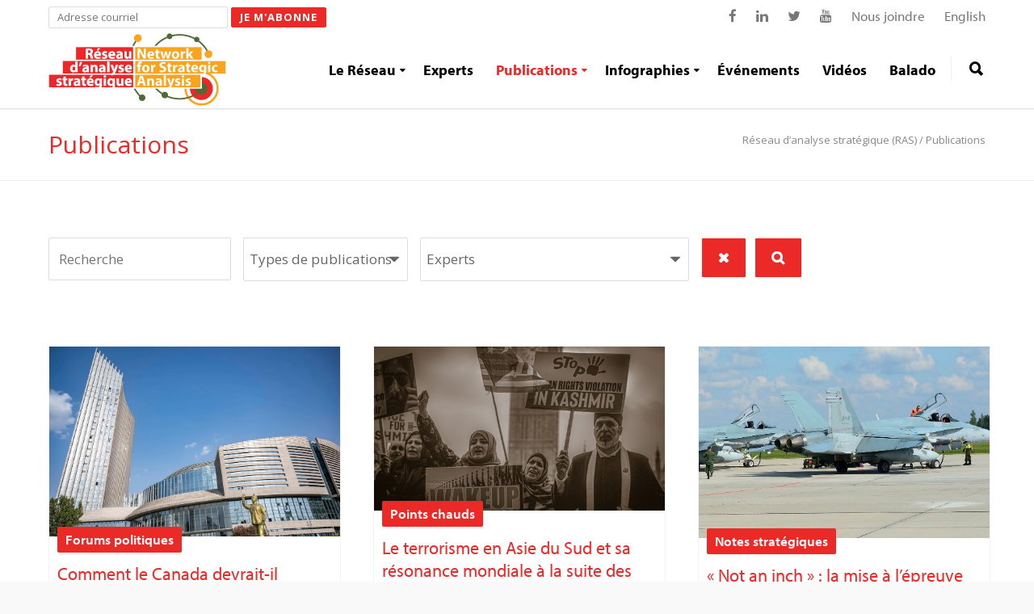

--- FILE ---
content_type: text/html; charset=UTF-8
request_url: https://ras-nsa.ca/fr/publications/
body_size: 345820
content:
<!doctype html>
<html lang="fr-FR">
<head>
	<!-- Google tag (gtag.js) -->
<script async defer src="https://www.googletagmanager.com/gtag/js?id=G-2H6S6XSBWL"></script>
<script>
  window.dataLayer = window.dataLayer || [];
  function gtag(){dataLayer.push(arguments);}
  gtag('js', new Date());

  gtag('config', 'G-2H6S6XSBWL');
</script>
<!-- Global site tag (gtag.js) - Google Analytics -->
<script async defer src="https://www.googletagmanager.com/gtag/js?id=UA-167867842-1"></script>
<script>
  window.dataLayer = window.dataLayer || [];
  function gtag(){dataLayer.push(arguments);}
  gtag('js', new Date());

  gtag('config', 'UA-167867842-1');
</script>

<meta http-equiv="Content-Type" content="text/html; charset=UTF-8" />
<!-- Mobile Specific Metas & Favicons -->
<meta name="viewport" content="width=device-width, initial-scale=1, maximum-scale=1, user-scalable=0"><link rel="stylesheet" id="ao_optimized_gfonts" href="https://fonts.googleapis.com/css?family=Open+Sans%3A300%2C400%2C500%2C600%2C700%2C800%2C300italic%2C400italic%2C500italic%2C600italic%2C700italic%2C800italic&amp;display=swap"><link rel="shortcut icon" href="https://ras-nsa.ca/wp-content/uploads/2020/08/favicon-16.png"><link rel="apple-touch-icon" href="https://ras-nsa.ca/wp-content/uploads/2020/08/favicon-57.png"><link rel="apple-touch-icon" sizes="120x120" href="https://ras-nsa.ca/wp-content/uploads/2020/08/favicon-120.png"><link rel="apple-touch-icon" sizes="76x76" href="https://ras-nsa.ca/wp-content/uploads/2020/08/favicon-76.png"><link rel="apple-touch-icon" sizes="152x152" href="https://ras-nsa.ca/wp-content/uploads/2020/08/favicon-152.png"><!-- WordPress Stuff -->
<meta name='robots' content='index, follow, max-image-preview:large, max-snippet:-1, max-video-preview:-1' />
	<style>img:is([sizes="auto" i], [sizes^="auto," i]) { contain-intrinsic-size: 3000px 1500px }</style>
	<link rel="alternate" href="https://ras-nsa.ca/publications/" hreflang="en" />
<link rel="alternate" href="https://ras-nsa.ca/fr/publications/" hreflang="fr" />

	<!-- This site is optimized with the Yoast SEO plugin v26.3 - https://yoast.com/wordpress/plugins/seo/ -->
	<title>Publications - Réseau d’analyse stratégique (RAS)</title>
	<link rel="canonical" href="https://ras-nsa.ca/fr/publications/" />
	<meta property="og:locale" content="fr_FR" />
	<meta property="og:locale:alternate" content="en_US" />
	<meta property="og:type" content="article" />
	<meta property="og:title" content="Publications - Réseau d’analyse stratégique (RAS)" />
	<meta property="og:url" content="https://ras-nsa.ca/fr/publications/" />
	<meta property="og:site_name" content="Réseau d’analyse stratégique (RAS)" />
	<meta property="article:publisher" content="https://www.facebook.com/networkforstrategicanalysis" />
	<meta property="article:modified_time" content="2020-06-08T21:00:07+00:00" />
	<meta property="og:image" content="https://ras-nsa.ca/wp-content/uploads/2023/05/RAS-NSA-Logo-banniere-1200x675-1.png" />
	<meta property="og:image:width" content="1200" />
	<meta property="og:image:height" content="675" />
	<meta property="og:image:type" content="image/png" />
	<meta name="twitter:card" content="summary_large_image" />
	<meta name="twitter:site" content="@RAS_NSA" />
	<script type="application/ld+json" class="yoast-schema-graph">{"@context":"https://schema.org","@graph":[{"@type":"WebPage","@id":"https://ras-nsa.ca/fr/publications/","url":"https://ras-nsa.ca/fr/publications/","name":"Publications - Réseau d’analyse stratégique (RAS)","isPartOf":{"@id":"https://ras-nsa.ca/fr/accueil/#website"},"datePublished":"2020-06-08T20:04:06+00:00","dateModified":"2020-06-08T21:00:07+00:00","breadcrumb":{"@id":"https://ras-nsa.ca/fr/publications/#breadcrumb"},"inLanguage":"fr-FR","potentialAction":[{"@type":"ReadAction","target":["https://ras-nsa.ca/fr/publications/"]}]},{"@type":"BreadcrumbList","@id":"https://ras-nsa.ca/fr/publications/#breadcrumb","itemListElement":[{"@type":"ListItem","position":1,"name":"Accueil","item":"https://ras-nsa.ca/fr/accueil/"},{"@type":"ListItem","position":2,"name":"Publications"}]},{"@type":"WebSite","@id":"https://ras-nsa.ca/fr/accueil/#website","url":"https://ras-nsa.ca/fr/accueil/","name":"Réseau d’analyse stratégique (RAS)","description":"","publisher":{"@id":"https://ras-nsa.ca/fr/accueil/#organization"},"potentialAction":[{"@type":"SearchAction","target":{"@type":"EntryPoint","urlTemplate":"https://ras-nsa.ca/fr/accueil/?s={search_term_string}"},"query-input":{"@type":"PropertyValueSpecification","valueRequired":true,"valueName":"search_term_string"}}],"inLanguage":"fr-FR"},{"@type":"Organization","@id":"https://ras-nsa.ca/fr/accueil/#organization","name":"Réseau d’analyse stratégique (RAS) / Network for Strategic Analysis (NSA)","url":"https://ras-nsa.ca/fr/accueil/","logo":{"@type":"ImageObject","inLanguage":"fr-FR","@id":"https://ras-nsa.ca/fr/accueil/#/schema/logo/image/","url":"https://ras-nsa.ca/wp-content/uploads/2021/06/RAS-NSA-Logo-90.png","contentUrl":"https://ras-nsa.ca/wp-content/uploads/2021/06/RAS-NSA-Logo-90.png","width":344,"height":90,"caption":"Réseau d’analyse stratégique (RAS) / Network for Strategic Analysis (NSA)"},"image":{"@id":"https://ras-nsa.ca/fr/accueil/#/schema/logo/image/"},"sameAs":["https://www.facebook.com/networkforstrategicanalysis","https://x.com/RAS_NSA","https://www.linkedin.com/company/ras-nsa/"]}]}</script>
	<!-- / Yoast SEO plugin. -->


<link rel='dns-prefetch' href='//stats.wp.com' />
<link href='https://fonts.gstatic.com' crossorigin='anonymous' rel='preconnect' />
<link rel="alternate" type="application/rss+xml" title="Réseau d’analyse stratégique (RAS) &raquo; Flux" href="https://ras-nsa.ca/fr/feed/" />
<link rel="alternate" type="application/rss+xml" title="Réseau d’analyse stratégique (RAS) &raquo; Flux des commentaires" href="https://ras-nsa.ca/fr/comments/feed/" />
<link rel='stylesheet' id='wp-block-library-css' href='https://ras-nsa.ca/wp-includes/css/dist/block-library/style.min.css?ver=6.8.3' type='text/css' media='all' />
<style id='classic-theme-styles-inline-css' type='text/css'>
/*! This file is auto-generated */
.wp-block-button__link{color:#fff;background-color:#32373c;border-radius:9999px;box-shadow:none;text-decoration:none;padding:calc(.667em + 2px) calc(1.333em + 2px);font-size:1.125em}.wp-block-file__button{background:#32373c;color:#fff;text-decoration:none}
</style>
<link rel='stylesheet' id='mediaelement-css' href='https://ras-nsa.ca/wp-includes/js/mediaelement/mediaelementplayer-legacy.min.css?ver=4.2.17' type='text/css' media='all' />
<link rel='stylesheet' id='wp-mediaelement-css' href='https://ras-nsa.ca/wp-includes/js/mediaelement/wp-mediaelement.min.css?ver=6.8.3' type='text/css' media='all' />
<style id='jetpack-sharing-buttons-style-inline-css' type='text/css'>
.jetpack-sharing-buttons__services-list{display:flex;flex-direction:row;flex-wrap:wrap;gap:0;list-style-type:none;margin:5px;padding:0}.jetpack-sharing-buttons__services-list.has-small-icon-size{font-size:12px}.jetpack-sharing-buttons__services-list.has-normal-icon-size{font-size:16px}.jetpack-sharing-buttons__services-list.has-large-icon-size{font-size:24px}.jetpack-sharing-buttons__services-list.has-huge-icon-size{font-size:36px}@media print{.jetpack-sharing-buttons__services-list{display:none!important}}.editor-styles-wrapper .wp-block-jetpack-sharing-buttons{gap:0;padding-inline-start:0}ul.jetpack-sharing-buttons__services-list.has-background{padding:1.25em 2.375em}
</style>
<style id='global-styles-inline-css' type='text/css'>
:root{--wp--preset--aspect-ratio--square: 1;--wp--preset--aspect-ratio--4-3: 4/3;--wp--preset--aspect-ratio--3-4: 3/4;--wp--preset--aspect-ratio--3-2: 3/2;--wp--preset--aspect-ratio--2-3: 2/3;--wp--preset--aspect-ratio--16-9: 16/9;--wp--preset--aspect-ratio--9-16: 9/16;--wp--preset--color--black: #000000;--wp--preset--color--cyan-bluish-gray: #abb8c3;--wp--preset--color--white: #ffffff;--wp--preset--color--pale-pink: #f78da7;--wp--preset--color--vivid-red: #cf2e2e;--wp--preset--color--luminous-vivid-orange: #ff6900;--wp--preset--color--luminous-vivid-amber: #fcb900;--wp--preset--color--light-green-cyan: #7bdcb5;--wp--preset--color--vivid-green-cyan: #00d084;--wp--preset--color--pale-cyan-blue: #8ed1fc;--wp--preset--color--vivid-cyan-blue: #0693e3;--wp--preset--color--vivid-purple: #9b51e0;--wp--preset--gradient--vivid-cyan-blue-to-vivid-purple: linear-gradient(135deg,rgba(6,147,227,1) 0%,rgb(155,81,224) 100%);--wp--preset--gradient--light-green-cyan-to-vivid-green-cyan: linear-gradient(135deg,rgb(122,220,180) 0%,rgb(0,208,130) 100%);--wp--preset--gradient--luminous-vivid-amber-to-luminous-vivid-orange: linear-gradient(135deg,rgba(252,185,0,1) 0%,rgba(255,105,0,1) 100%);--wp--preset--gradient--luminous-vivid-orange-to-vivid-red: linear-gradient(135deg,rgba(255,105,0,1) 0%,rgb(207,46,46) 100%);--wp--preset--gradient--very-light-gray-to-cyan-bluish-gray: linear-gradient(135deg,rgb(238,238,238) 0%,rgb(169,184,195) 100%);--wp--preset--gradient--cool-to-warm-spectrum: linear-gradient(135deg,rgb(74,234,220) 0%,rgb(151,120,209) 20%,rgb(207,42,186) 40%,rgb(238,44,130) 60%,rgb(251,105,98) 80%,rgb(254,248,76) 100%);--wp--preset--gradient--blush-light-purple: linear-gradient(135deg,rgb(255,206,236) 0%,rgb(152,150,240) 100%);--wp--preset--gradient--blush-bordeaux: linear-gradient(135deg,rgb(254,205,165) 0%,rgb(254,45,45) 50%,rgb(107,0,62) 100%);--wp--preset--gradient--luminous-dusk: linear-gradient(135deg,rgb(255,203,112) 0%,rgb(199,81,192) 50%,rgb(65,88,208) 100%);--wp--preset--gradient--pale-ocean: linear-gradient(135deg,rgb(255,245,203) 0%,rgb(182,227,212) 50%,rgb(51,167,181) 100%);--wp--preset--gradient--electric-grass: linear-gradient(135deg,rgb(202,248,128) 0%,rgb(113,206,126) 100%);--wp--preset--gradient--midnight: linear-gradient(135deg,rgb(2,3,129) 0%,rgb(40,116,252) 100%);--wp--preset--font-size--small: 13px;--wp--preset--font-size--medium: 20px;--wp--preset--font-size--large: 36px;--wp--preset--font-size--x-large: 42px;--wp--preset--spacing--20: 0.44rem;--wp--preset--spacing--30: 0.67rem;--wp--preset--spacing--40: 1rem;--wp--preset--spacing--50: 1.5rem;--wp--preset--spacing--60: 2.25rem;--wp--preset--spacing--70: 3.38rem;--wp--preset--spacing--80: 5.06rem;--wp--preset--shadow--natural: 6px 6px 9px rgba(0, 0, 0, 0.2);--wp--preset--shadow--deep: 12px 12px 50px rgba(0, 0, 0, 0.4);--wp--preset--shadow--sharp: 6px 6px 0px rgba(0, 0, 0, 0.2);--wp--preset--shadow--outlined: 6px 6px 0px -3px rgba(255, 255, 255, 1), 6px 6px rgba(0, 0, 0, 1);--wp--preset--shadow--crisp: 6px 6px 0px rgba(0, 0, 0, 1);}:where(.is-layout-flex){gap: 0.5em;}:where(.is-layout-grid){gap: 0.5em;}body .is-layout-flex{display: flex;}.is-layout-flex{flex-wrap: wrap;align-items: center;}.is-layout-flex > :is(*, div){margin: 0;}body .is-layout-grid{display: grid;}.is-layout-grid > :is(*, div){margin: 0;}:where(.wp-block-columns.is-layout-flex){gap: 2em;}:where(.wp-block-columns.is-layout-grid){gap: 2em;}:where(.wp-block-post-template.is-layout-flex){gap: 1.25em;}:where(.wp-block-post-template.is-layout-grid){gap: 1.25em;}.has-black-color{color: var(--wp--preset--color--black) !important;}.has-cyan-bluish-gray-color{color: var(--wp--preset--color--cyan-bluish-gray) !important;}.has-white-color{color: var(--wp--preset--color--white) !important;}.has-pale-pink-color{color: var(--wp--preset--color--pale-pink) !important;}.has-vivid-red-color{color: var(--wp--preset--color--vivid-red) !important;}.has-luminous-vivid-orange-color{color: var(--wp--preset--color--luminous-vivid-orange) !important;}.has-luminous-vivid-amber-color{color: var(--wp--preset--color--luminous-vivid-amber) !important;}.has-light-green-cyan-color{color: var(--wp--preset--color--light-green-cyan) !important;}.has-vivid-green-cyan-color{color: var(--wp--preset--color--vivid-green-cyan) !important;}.has-pale-cyan-blue-color{color: var(--wp--preset--color--pale-cyan-blue) !important;}.has-vivid-cyan-blue-color{color: var(--wp--preset--color--vivid-cyan-blue) !important;}.has-vivid-purple-color{color: var(--wp--preset--color--vivid-purple) !important;}.has-black-background-color{background-color: var(--wp--preset--color--black) !important;}.has-cyan-bluish-gray-background-color{background-color: var(--wp--preset--color--cyan-bluish-gray) !important;}.has-white-background-color{background-color: var(--wp--preset--color--white) !important;}.has-pale-pink-background-color{background-color: var(--wp--preset--color--pale-pink) !important;}.has-vivid-red-background-color{background-color: var(--wp--preset--color--vivid-red) !important;}.has-luminous-vivid-orange-background-color{background-color: var(--wp--preset--color--luminous-vivid-orange) !important;}.has-luminous-vivid-amber-background-color{background-color: var(--wp--preset--color--luminous-vivid-amber) !important;}.has-light-green-cyan-background-color{background-color: var(--wp--preset--color--light-green-cyan) !important;}.has-vivid-green-cyan-background-color{background-color: var(--wp--preset--color--vivid-green-cyan) !important;}.has-pale-cyan-blue-background-color{background-color: var(--wp--preset--color--pale-cyan-blue) !important;}.has-vivid-cyan-blue-background-color{background-color: var(--wp--preset--color--vivid-cyan-blue) !important;}.has-vivid-purple-background-color{background-color: var(--wp--preset--color--vivid-purple) !important;}.has-black-border-color{border-color: var(--wp--preset--color--black) !important;}.has-cyan-bluish-gray-border-color{border-color: var(--wp--preset--color--cyan-bluish-gray) !important;}.has-white-border-color{border-color: var(--wp--preset--color--white) !important;}.has-pale-pink-border-color{border-color: var(--wp--preset--color--pale-pink) !important;}.has-vivid-red-border-color{border-color: var(--wp--preset--color--vivid-red) !important;}.has-luminous-vivid-orange-border-color{border-color: var(--wp--preset--color--luminous-vivid-orange) !important;}.has-luminous-vivid-amber-border-color{border-color: var(--wp--preset--color--luminous-vivid-amber) !important;}.has-light-green-cyan-border-color{border-color: var(--wp--preset--color--light-green-cyan) !important;}.has-vivid-green-cyan-border-color{border-color: var(--wp--preset--color--vivid-green-cyan) !important;}.has-pale-cyan-blue-border-color{border-color: var(--wp--preset--color--pale-cyan-blue) !important;}.has-vivid-cyan-blue-border-color{border-color: var(--wp--preset--color--vivid-cyan-blue) !important;}.has-vivid-purple-border-color{border-color: var(--wp--preset--color--vivid-purple) !important;}.has-vivid-cyan-blue-to-vivid-purple-gradient-background{background: var(--wp--preset--gradient--vivid-cyan-blue-to-vivid-purple) !important;}.has-light-green-cyan-to-vivid-green-cyan-gradient-background{background: var(--wp--preset--gradient--light-green-cyan-to-vivid-green-cyan) !important;}.has-luminous-vivid-amber-to-luminous-vivid-orange-gradient-background{background: var(--wp--preset--gradient--luminous-vivid-amber-to-luminous-vivid-orange) !important;}.has-luminous-vivid-orange-to-vivid-red-gradient-background{background: var(--wp--preset--gradient--luminous-vivid-orange-to-vivid-red) !important;}.has-very-light-gray-to-cyan-bluish-gray-gradient-background{background: var(--wp--preset--gradient--very-light-gray-to-cyan-bluish-gray) !important;}.has-cool-to-warm-spectrum-gradient-background{background: var(--wp--preset--gradient--cool-to-warm-spectrum) !important;}.has-blush-light-purple-gradient-background{background: var(--wp--preset--gradient--blush-light-purple) !important;}.has-blush-bordeaux-gradient-background{background: var(--wp--preset--gradient--blush-bordeaux) !important;}.has-luminous-dusk-gradient-background{background: var(--wp--preset--gradient--luminous-dusk) !important;}.has-pale-ocean-gradient-background{background: var(--wp--preset--gradient--pale-ocean) !important;}.has-electric-grass-gradient-background{background: var(--wp--preset--gradient--electric-grass) !important;}.has-midnight-gradient-background{background: var(--wp--preset--gradient--midnight) !important;}.has-small-font-size{font-size: var(--wp--preset--font-size--small) !important;}.has-medium-font-size{font-size: var(--wp--preset--font-size--medium) !important;}.has-large-font-size{font-size: var(--wp--preset--font-size--large) !important;}.has-x-large-font-size{font-size: var(--wp--preset--font-size--x-large) !important;}
:where(.wp-block-post-template.is-layout-flex){gap: 1.25em;}:where(.wp-block-post-template.is-layout-grid){gap: 1.25em;}
:where(.wp-block-columns.is-layout-flex){gap: 2em;}:where(.wp-block-columns.is-layout-grid){gap: 2em;}
:root :where(.wp-block-pullquote){font-size: 1.5em;line-height: 1.6;}
</style>
<link rel='stylesheet' id='search-filter-plugin-styles-css' href='https://ras-nsa.ca/wp-content/plugins/search-filter-pro/public/assets/css/search-filter.min.css?ver=2.5.20' type='text/css' media='all' />
<link rel='stylesheet' id='parent-style-css' href='https://ras-nsa.ca/wp-content/themes/unicon/style.css?ver=6.8.3' type='text/css' media='all' />
<link rel='stylesheet' id='stylesheet-css' href='https://ras-nsa.ca/wp-content/themes/unicon-child/style.css?ver=1' type='text/css' media='all' />
<link rel='stylesheet' id='js_composer_front-css' href='https://ras-nsa.ca/wp-content/plugins/js_composer/assets/css/js_composer.min.css?ver=8.7.2' type='text/css' media='all' />
<link rel='stylesheet' id='shortcodes-css' href='https://ras-nsa.ca/wp-content/themes/unicon/framework/css/shortcodes.css?ver=6.8.3' type='text/css' media='all' />
<link rel='stylesheet' id='responsive-css' href='https://ras-nsa.ca/wp-content/themes/unicon/framework/css/responsive.css?ver=6.8.3' type='text/css' media='all' />

<script type="text/javascript" src="https://ras-nsa.ca/wp-includes/js/jquery/jquery.min.js?ver=3.7.1" id="jquery-core-js"></script>
<script type="text/javascript" src="https://ras-nsa.ca/wp-includes/js/jquery/jquery-migrate.min.js?ver=3.4.1" id="jquery-migrate-js"></script>
<script type="text/javascript" id="search-filter-plugin-build-js-extra">
/* <![CDATA[ */
var SF_LDATA = {"ajax_url":"https:\/\/ras-nsa.ca\/wp-admin\/admin-ajax.php","home_url":"https:\/\/ras-nsa.ca\/","extensions":[]};
/* ]]> */
</script>
<script type="text/javascript" src="https://ras-nsa.ca/wp-content/plugins/search-filter-pro/public/assets/js/search-filter-build.min.js?ver=2.5.20" id="search-filter-plugin-build-js"></script>
<script type="text/javascript" src="https://ras-nsa.ca/wp-content/plugins/search-filter-pro/public/assets/js/chosen.jquery.min.js?ver=2.5.20" id="search-filter-plugin-chosen-js"></script>
<script type="text/javascript" src="https://ras-nsa.ca/wp-content/plugins/trinity-audio/js/the_content-hook-script.js?ver=6.8.3" id="the_content-hook-script-js"></script>
<script type="text/javascript" id="the_content-hook-script-js-after">
/* <![CDATA[ */
console.debug('TRINITY_WP', 'Skip player from rendering', 'is single: , is main loop: , is main query: 1, is renders main post id: 1. Main post ID: 236, renders post id: 236', 'TS: 2025-11-15 02:19:43');
console.debug('TRINITY_WP', 'Skip player from rendering', 'is single: , is main loop: , is main query: 1, is renders main post id: 1. Main post ID: 236, renders post id: 236', 'TS: 2025-11-15 02:19:43');
/* ]]> */
</script>
<script></script><link rel="https://api.w.org/" href="https://ras-nsa.ca/wp-json/" /><link rel="alternate" title="JSON" type="application/json" href="https://ras-nsa.ca/wp-json/wp/v2/pages/236" /><link rel="EditURI" type="application/rsd+xml" title="RSD" href="https://ras-nsa.ca/xmlrpc.php?rsd" />
<meta name="generator" content="WordPress 6.8.3" />
<link rel='shortlink' href='https://ras-nsa.ca/?p=236' />
<link rel="alternate" title="oEmbed (JSON)" type="application/json+oembed" href="https://ras-nsa.ca/wp-json/oembed/1.0/embed?url=https%3A%2F%2Fras-nsa.ca%2Ffr%2Fpublications%2F&#038;lang=fr" />
<link rel="alternate" title="oEmbed (XML)" type="text/xml+oembed" href="https://ras-nsa.ca/wp-json/oembed/1.0/embed?url=https%3A%2F%2Fras-nsa.ca%2Ffr%2Fpublications%2F&#038;format=xml&#038;lang=fr" />
<link href="https://trinitymedia.ai/" rel="preconnect" crossorigin="anonymous" />
<link href="https://vd.trinitymedia.ai/" rel="preconnect" crossorigin="anonymous" />
	<style>img#wpstats{display:none}</style>
		<style type="text/css">
body{font:400 17px Open Sans,Arial,Helvetica,sans-serif;color:#000000;line-height:1.9;}.wrapall,.boxed-layout{background-color:#ffffff;}body.page-template-page-blank-php{background:#ffffff !important;}h1,.title-h1{font:400 34px Open Sans,Arial,Helvetica,sans-serif;color:#000000;}h2{font:400 24px Open Sans,Arial,Helvetica,sans-serif;color:#000000;}h3{font:400 22px Open Sans,Arial,Helvetica,sans-serif;color:#000000;}h4{font:400 20px Open Sans,Arial,Helvetica,sans-serif;color:#000000;}h5{font:400 20px Open Sans,Arial,Helvetica,sans-serif;color:#000000;}h6{font:400 20px Open Sans,Arial,Helvetica,sans-serif;color:#000000;}.title{font-family:'Open Sans',Arial,Helvetica,sans-serif;}h1 a,h2 a,h3 a,h4 a,h5 a,h6 a{font-weight:inherit;color:inherit;}h1 a:hover,h2 a:hover,h3 a:hover,h4 a:hover,h5 a:hover,h6 a:hover,a:hover h1,a:hover h2,a:hover h3,a:hover h4,a:hover h5,a:hover h6{color:#333333;}a{color:#eb2a28;}a:hover{color:#333333;}input[type='text'],input[type='password'],input[type='email'],input[type='tel'],input[type='date'],input[type='number'],textarea,select{font-family:Open Sans,Arial,Helvetica,sans-serif;font-size:17px;}#sidebar .widget h3{font:600 19px Open Sans,Arial,Helvetica,sans-serif;color:#000000;}.container .twelve.alt.sidebar-right,.container .twelve.alt.sidebar-left,#sidebar.sidebar-right #sidebar-widgets,#sidebar.sidebar-left #sidebar-widgets{border-color:#efefef;}#topbar{background:#ffffff;color:#777777;}#topbar a{color:#777777;}#topbar a:hover{color:#eb2a28;}@media only screen and (max-width:767px){#topbar .topbar-col1{background:#ffffff;}} #navigation > ul > li > a{font:700 18px Open Sans,Arial,Helvetica,sans-serif;color:#000000;}#navigation > ul > li:hover > a,#navigation > ul > li > a:hover{color:#eb2a28;}#navigation li.current-menu-item > a:hover,#navigation li.current-page-ancestor > a:hover,#navigation li.current-menu-ancestor > a:hover,#navigation li.current-menu-parent > a:hover,#navigation li.current_page_ancestor > a:hover,#navigation > ul > li.sfHover > a{color:#eb2a28;}#navigation li.current-menu-item > a,#navigation li.current-page-ancestor > a,#navigation li.current-menu-ancestor > a,#navigation li.current-menu-parent > a,#navigation li.current_page_ancestor > a{color:#eb2a28;}#navigation ul li:hover{border-color:#eb2a28;}#navigation li.current-menu-item,#navigation li.current-page-ancestor,#navigation li.current-menu-ancestor,#navigation li.current-menu-parent,#navigation li.current_page_ancestor{border-color:#eb2a28;}#navigation .sub-menu{background:#f9f9f9;}#navigation .sub-menu li a{font:700 18px Open Sans,Arial,Helvetica,sans-serif;color:#000000;}#navigation .sub-menu li a:hover{color:#eb2a28;}#navigation .sub-menu li.current_page_item > a,#navigation .sub-menu li.current_page_item > a:hover,#navigation .sub-menu li.current-menu-item > a,#navigation .sub-menu li.current-menu-item > a:hover,#navigation .sub-menu li.current-page-ancestor > a,#navigation .sub-menu li.current-page-ancestor > a:hover,#navigation .sub-menu li.current-menu-ancestor > a,#navigation .sub-menu li.current-menu-ancestor > a:hover,#navigation .sub-menu li.current-menu-parent > a,#navigation .sub-menu li.current-menu-parent > a:hover,#navigation .sub-menu li.current_page_ancestor > a,#navigation .sub-menu li.current_page_ancestor > a:hover{color:#eb2a28;}#navigation .sub-menu li a,#navigation .sub-menu ul li a{border-color:#777777;}#navigation > ul > li.megamenu > ul.sub-menu{background:#f9f9f9;border-color:#eb2a28;}#navigation > ul > li.megamenu > ul > li{border-right-color:#777777 !important;}#navigation > ul > li.megamenu ul li a{color:#000000;}#navigation > ul > li.megamenu > ul > li > a{color:#ffffff;}#navigation > ul > li.megamenu > ul ul li a:hover,#header #navigation > ul > li.megamenu > ul ul li.current-menu-item a{color:#eb2a28 !important;background-color:#333333 !important;} #search-btn,#shopping-btn,#close-search-btn{color:#000000;}#search-btn:hover,#shopping-btn:hover,#close-search-btn:hover{color:#eb2a28;}#slogan{font:400 20px Open Sans,Arial,Helvetica,sans-serif;color:#777777;margin-top:26px;} #mobile-navigation{background:#f9f9f9;}#mobile-navigation ul li a{font:700 18px Open Sans,Arial,Helvetica,sans-serif;color:#000000;border-bottom-color:#777777 !important;}#mobile-navigation ul li a:hover,#mobile-navigation ul li a:hover [class^='fa-'],#mobile-navigation li.open > a,#mobile-navigation ul li.current-menu-item > a,#mobile-navigation ul li.current-menu-ancestor > a{color:#eb2a28;}body #mobile-navigation li.open > a [class^='fa-']{color:#eb2a28;}#mobile-navigation form,#mobile-navigation form input{background:#444444;color:#777777;}#mobile-navigation form:before{color:#777777;}#mobile-header{background:#ffffff;height:94px;}#mobile-navigation-btn,#mobile-cart-btn,#mobile-shopping-btn{color:#000000;line-height:94px;}#mobile-navigation-btn:hover,#mobile-cart-btn:hover,#mobile-shopping-btn:hover{color:#eb2a28;}#mobile-header .logo{margin-top:1px;} #header.header-v1{height:94px;background:#ffffff;}.header-v1 .logo{margin-top:1px;}.header-v1 #navigation > ul > li{height:94px;padding-top:35px;}.header-v1 #navigation .sub-menu{top:94px;}.header-v1 .header-icons-divider{line-height:94px;background:#efefef;}#header.header-v1 .widget_shopping_cart{top:94px;}.header-v1 #search-btn,.header-v1 #close-search-btn,.header-v1 #shopping-btn{line-height:94px;}.header-v1 #search-top,.header-v1 #search-top input{height:94px;}.header-v1 #search-top input{color:#000000;font-family:Open Sans,Arial,Helvetica,sans-serif;} #header.header-v3{background:#ffffff;}.header-v3 .navigation-wrap{background:#ffffff;border-top:1px solid #efefef;}.header-v3 .logo{margin-top:30px;margin-bottom:30px;} #header.header-v4{background:#ffffff;}.header-v4 .navigation-wrap{background:#ffffff;border-top:1px solid #efefef;}.header-v4 .logo{margin-top:30px;margin-bottom:30px;} #transparentimage{padding:94px 0 0 0;}.header-is-transparent #mobile-navigation{top:94px;} .stuck{background:#ffffff;} .titlebar h1,.title-h1{font:30px Open Sans,Arial,Helvetica,sans-serif;color:#eb2a28;}#fulltitle{background:#ffffff;border-bottom:1px solid #efefef;}#breadcrumbs{margin-top:6px;}#breadcrumbs,#breadcrumbs a{font:13px Open Sans,Arial,Helvetica,sans-serif;color:#888888;}#breadcrumbs a:hover{color:#666666;}#fullimagecenter h1,#transparentimage h1,#fullimagecenter .title-h1,#transparentimage .title-h1{font:42px Open Sans,Arial,Helvetica,sans-serif;color:#ffffff;text-transform:uppercase;letter-spacing:1px;text-align:center;} #footer .widget h3{font:600 19px Open Sans,Arial,Helvetica,sans-serif;color:#777777;}#footer{color:#888888;border-top:4px none #1cbac8;}#footer{background-color:#f9f9f9;}#footer a,#footer .widget ul li:after{color:#777777;}#footer a:hover,#footer .widget ul li:hover:after{color:#eb2a28;}#footer .widget ul li{border-bottom-color:#333333;} #copyright{background:#f9f9f9;color:#888888;}#copyright a{color:#777777;}#copyright a:hover{color:#eb2a28;} .highlight{color:#eb2a28 !important;}::selection{background:#eb2a28;}::-moz-selection{background:#eb2a28;}#shopping-btn span{background:#eb2a28;}.blog-page .post h1 a:hover,.blog-page .post h2 a:hover{color:#eb2a28;}.entry-image .entry-overlay{background:#eb2a28;}.entry-quote a:hover{background:#eb2a28;}.entry-link a:hover{background:#eb2a28;}.blog-single .entry-tags a:hover{color:#eb2a28;}.sharebox ul li a:hover{color:#eb2a28;}.commentlist li.bypostauthor .comment-text{border-color:#eb2a28;}#pagination .current a{background:#eb2a28;}#filters ul li a:hover{color:#eb2a28;}#filters ul li a.active{color:#eb2a28;}#back-to-top a:hover{background-color:#eb2a28;}#sidebar .widget ul li a:hover{color:#eb2a28;}#sidebar .widget ul li:hover:after{color:#eb2a28;}.widget_tag_cloud a:hover,.widget_product_tag_cloud a:hover{background:#eb2a28;border-color:#eb2a28;}.widget_portfolio .portfolio-widget-item .portfolio-overlay{background:#eb2a28;}#sidebar .widget_nav_menu ul li a:hover{color:#eb2a28;}#footer .widget_tag_cloud a:hover,#footer .widget_product_tag_cloud a:hover{background:#eb2a28;border-color:#eb2a28;} .box.style-2{border-top-color:#eb2a28;}.box.style-4{border-color:#eb2a28;}.box.style-6{background:#eb2a28;}a.button,input[type=submit],button,.minti_button{background:#eb2a28;border-color:#eb2a28;}a.button.color-2{color:#eb2a28;border-color:#eb2a28;}a.button.color-3{background:#eb2a28;border-color:#eb2a28;}a.button.color-9{color:#eb2a28;}a.button.color-6:hover{background:#eb2a28;border-color:#eb2a28;}a.button.color-7:hover{background:#eb2a28;border-color:#eb2a28;}.counter-number{color:#eb2a28;}.divider-title.align-center:after,.divider-title.align-left:after{background-color:#eb2a28}.divider5{border-bottom-color:#eb2a28;}.dropcap.dropcap-circle{background-color:#eb2a28;}.dropcap.dropcap-box{background-color:#eb2a28;}.dropcap.dropcap-color{color:#eb2a28;}.toggle .toggle-title.active,.color-light .toggle .toggle-title.active{background:#eb2a28;border-color:#eb2a28;}.iconbox-style-1.icon-color-accent i.boxicon,.iconbox-style-2.icon-color-accent i.boxicon,.iconbox-style-3.icon-color-accent i.boxicon,.iconbox-style-8.icon-color-accent i.boxicon,.iconbox-style-9.icon-color-accent i.boxicon{color:#eb2a28!important;}.iconbox-style-4.icon-color-accent i.boxicon,.iconbox-style-5.icon-color-accent i.boxicon,.iconbox-style-6.icon-color-accent i.boxicon,.iconbox-style-7.icon-color-accent i.boxicon,.flip .icon-color-accent.card .back{background:#eb2a28;}.latest-blog .blog-item .blog-overlay{background:#eb2a28;}.latest-blog .blog-item .blog-pic i{color:#eb2a28;}.latest-blog .blog-item h4 a:hover{color:#eb2a28;}.progressbar .progress-percentage{background:#eb2a28;}.wpb_widgetised_column .widget ul li a:hover{color:#eb2a28;}.wpb_widgetised_column .widget ul li:hover:after{color:#eb2a28;}.wpb_accordion .wpb_accordion_wrapper .ui-state-active .ui-icon{background-color:#eb2a28;}.wpb_accordion .wpb_accordion_wrapper .ui-state-active.wpb_accordion_header a{color:#eb2a28;}.wpb_accordion .wpb_accordion_wrapper .wpb_accordion_header a:hover,.wpb_accordion .wpb_accordion_wrapper .wpb_accordion_header a:hover .ui-state-default .ui-icon{color:#eb2a28;}.wpb_accordion .wpb_accordion_wrapper .wpb_accordion_header:hover .ui-icon{background-color:#eb2a28!important;}.wpb_content_element.wpb_tabs .wpb_tabs_nav li.ui-tabs-active{border-bottom-color:#eb2a28;}.portfolio-item h4 a:hover{color:#eb2a28;}.portfolio-filters ul li a:hover{color:#eb2a28;}.portfolio-filters ul li a.active{color:#eb2a28;}.portfolio-overlay-icon .portfolio-overlay{background:#eb2a28;}.portfolio-overlay-icon i{color:#eb2a28;}.portfolio-overlay-effect .portfolio-overlay{background:#eb2a28;}.portfolio-overlay-name .portfolio-overlay{background:#eb2a28;}.portfolio-detail-attributes ul li a:hover{color:#eb2a28;}a.catimage:hover .catimage-text{background:#eb2a28;} .products li h3{font:400 17px Open Sans,Arial,Helvetica,sans-serif;color:#000000;}.woocommerce .button.checkout-button{background:#eb2a28;border-color:#eb2a28;}.woocommerce .products .onsale{background:#eb2a28;}.product .onsale{background:#eb2a28;}button.single_add_to_cart_button:hover{background:#eb2a28;}.woocommerce-tabs > ul > li.active a{color:#eb2a28;border-bottom-color:#eb2a28;}p.stars a:hover{background:#eb2a28;}p.stars a.active,p.stars a.active:after{background:#eb2a28;}.product_list_widget a{color:#eb2a28;}.woocommerce .widget_layered_nav li.chosen a{color:#eb2a28!important;}.woocommerce .widget_product_categories > ul > li.current-cat > a{color:#eb2a28!important;}.woocommerce .widget_product_categories > ul > li.current-cat:after{color:#eb2a28!important;}.woocommerce-message{background:#eb2a28;}.bbp-topics-front ul.super-sticky .bbp-topic-title:before,.bbp-topics ul.super-sticky .bbp-topic-title:before,.bbp-topics ul.sticky .bbp-topic-title:before,.bbp-forum-content ul.sticky .bbp-topic-title:before{color:#eb2a28!important;}#subscription-toggle a:hover{background:#eb2a28;}.bbp-pagination-links span.current{background:#eb2a28;}div.wpcf7-mail-sent-ok,div.wpcf7-mail-sent-ng,div.wpcf7-spam-blocked,div.wpcf7-validation-errors{background:#eb2a28;}.wpcf7-not-valid{border-color:#eb2a28 !important;}.products .button.add_to_cart_button{color:#eb2a28!important;}.minti_list.color-accent li:before{color:#eb2a28!important;}.blogslider_text .post-categories li a{background-color:#eb2a28;}.minti_zooming_slider .flex-control-nav li .minti_zooming_slider_ghost{background-color:#eb2a28;}.minti_carousel.pagination_numbers .owl-dots .owl-dot.active{background-color:#eb2a28;}.wpb_content_element.wpb_tour .wpb_tabs_nav li.ui-tabs-active,.color-light .wpb_content_element.wpb_tour .wpb_tabs_nav li.ui-tabs-active{background-color:#eb2a28;}.masonry_icon i{color:#eb2a28;}.woocommerce-MyAccount-navigation-link.is-active a{color:#eb2a28;} .font-special,.button,.counter-title,h6,.wpb_accordion .wpb_accordion_wrapper .wpb_accordion_header a,.pricing-plan .pricing-plan-head h3,a.catimage,.divider-title,button,input[type='submit'],input[type='reset'],input[type='button'],.vc_pie_chart h4,.page-404 h3,.minti_masonrygrid_item h4{font-family:'Open Sans',Arial,Helvetica,sans-serif;}.ui-helper-reset{line-height:1.9;} @media only screen and (max-width:959px){#header,.sticky-wrapper{display:none;}#mobile-header{display:inherit}}
</style><meta name="generator" content="Powered by WPBakery Page Builder - drag and drop page builder for WordPress."/>
<meta name="generator" content="Powered by Slider Revolution 6.7.38 - responsive, Mobile-Friendly Slider Plugin for WordPress with comfortable drag and drop interface." />
<link rel="icon" href="https://ras-nsa.ca/wp-content/uploads/2023/08/cropped-faviconRAS2-80x80.png" sizes="32x32" />
<link rel="icon" href="https://ras-nsa.ca/wp-content/uploads/2023/08/cropped-faviconRAS2-300x300.png" sizes="192x192" />
<link rel="apple-touch-icon" href="https://ras-nsa.ca/wp-content/uploads/2023/08/cropped-faviconRAS2-300x300.png" />
<meta name="msapplication-TileImage" content="https://ras-nsa.ca/wp-content/uploads/2023/08/cropped-faviconRAS2-300x300.png" />
<script data-jetpack-boost="ignore">function setREVStartSize(e){
			//window.requestAnimationFrame(function() {
				window.RSIW = window.RSIW===undefined ? window.innerWidth : window.RSIW;
				window.RSIH = window.RSIH===undefined ? window.innerHeight : window.RSIH;
				try {
					var pw = document.getElementById(e.c).parentNode.offsetWidth,
						newh;
					pw = pw===0 || isNaN(pw) || (e.l=="fullwidth" || e.layout=="fullwidth") ? window.RSIW : pw;
					e.tabw = e.tabw===undefined ? 0 : parseInt(e.tabw);
					e.thumbw = e.thumbw===undefined ? 0 : parseInt(e.thumbw);
					e.tabh = e.tabh===undefined ? 0 : parseInt(e.tabh);
					e.thumbh = e.thumbh===undefined ? 0 : parseInt(e.thumbh);
					e.tabhide = e.tabhide===undefined ? 0 : parseInt(e.tabhide);
					e.thumbhide = e.thumbhide===undefined ? 0 : parseInt(e.thumbhide);
					e.mh = e.mh===undefined || e.mh=="" || e.mh==="auto" ? 0 : parseInt(e.mh,0);
					if(e.layout==="fullscreen" || e.l==="fullscreen")
						newh = Math.max(e.mh,window.RSIH);
					else{
						e.gw = Array.isArray(e.gw) ? e.gw : [e.gw];
						for (var i in e.rl) if (e.gw[i]===undefined || e.gw[i]===0) e.gw[i] = e.gw[i-1];
						e.gh = e.el===undefined || e.el==="" || (Array.isArray(e.el) && e.el.length==0)? e.gh : e.el;
						e.gh = Array.isArray(e.gh) ? e.gh : [e.gh];
						for (var i in e.rl) if (e.gh[i]===undefined || e.gh[i]===0) e.gh[i] = e.gh[i-1];
											
						var nl = new Array(e.rl.length),
							ix = 0,
							sl;
						e.tabw = e.tabhide>=pw ? 0 : e.tabw;
						e.thumbw = e.thumbhide>=pw ? 0 : e.thumbw;
						e.tabh = e.tabhide>=pw ? 0 : e.tabh;
						e.thumbh = e.thumbhide>=pw ? 0 : e.thumbh;
						for (var i in e.rl) nl[i] = e.rl[i]<window.RSIW ? 0 : e.rl[i];
						sl = nl[0];
						for (var i in nl) if (sl>nl[i] && nl[i]>0) { sl = nl[i]; ix=i;}
						var m = pw>(e.gw[ix]+e.tabw+e.thumbw) ? 1 : (pw-(e.tabw+e.thumbw)) / (e.gw[ix]);
						newh =  (e.gh[ix] * m) + (e.tabh + e.thumbh);
					}
					var el = document.getElementById(e.c);
					if (el!==null && el) el.style.height = newh+"px";
					el = document.getElementById(e.c+"_wrapper");
					if (el!==null && el) {
						el.style.height = newh+"px";
						el.style.display = "block";
					}
				} catch(e){
					console.log("Failure at Presize of Slider:" + e)
				}
			//});
		  };</script>
<noscript><style> .wpb_animate_when_almost_visible { opacity: 1; }</style></noscript><!-- "myriad-pro"-->
<link rel="stylesheet" href="https://use.typekit.net/kcy0jan.css">
<!-- Events -->
<link rel='stylesheet'  href='https://ras-nsa.ca/wp-content/themes/unicon-child/style-event.css?ver=1' type='text/css' media='all' /> 
<!-- RAS-NSA-->
<link rel='stylesheet'  href='https://ras-nsa.ca/wp-content/themes/unicon-child/style-rasnsa.css?ver=1' type='text/css' media='all' /> 
</head>

<body class="wp-singular page-template-default page page-id-236 wp-theme-unicon wp-child-theme-unicon-child smooth-scroll pagescroll wpb-js-composer js-comp-ver-8.7.2 vc_responsive" itemscope itemtype="https://schema.org/WebPage">

	<div class="site-wrapper wrapall">

	<div id="topbar" class="header-v2 clearfix">
	<div class="container">
    <!-- <div class="header-wide-container">-->
		<div class="sixteen columns">

			<div class="topbar-col1">
                                    <div id="mc_embed_signup">
                    <form action="https://ras-nsa.us18.list-manage.com/subscribe/post?u=1cdf8e67f237500dc7ced4ad2&amp;id=ac06709cc2" method="post" id="mc-embedded-subscribe-form" name="mc-embedded-subscribe-form" class="validate" target="_blank" novalidate>
                        <div id="mc_embed_signup_scroll">
                            <input type="email" value="" name="EMAIL" class="email" id="mce-EMAIL" placeholder="Adresse courriel" required>
                            <input type="hidden" value="2" name="group[5522][2]" id="mce-group[5522]-5522-1">
                            <!-- real people should not fill this in and expect good things - do not remove this or risk form bot signups-->
                             <div style="position: absolute; left: -5000px;" aria-hidden="true"><input type="text" name="b_1cdf8e67f237500dc7ced4ad2_ac06709cc2" tabindex="-1" value=""></div><input type="submit" value="Je m'abonne" name="subscribe" id="mc-embedded-subscribe" class="button btn color-1">
                        </div>
                    </form>
                    </div>

                    <!--End mc_embed_signup-->
                                
                
                <!--End mc_embed_signup-->
							</div>

			<div class="topbar-col2">
									<div class="menu-top-fr-container"><ul id="menu-top-fr" class="menu"><li id="menu-item-10" class="menu-item menu-item-type-custom menu-item-object-custom menu-item-10"><a target="_blank" href="https://www.facebook.com/networkforstrategicanalysis/"><i class="fa fa-facebook"></i></a></li>
<li id="menu-item-3899" class="menu-item menu-item-type-custom menu-item-object-custom menu-item-3899"><a target="_blank" href="https://www.linkedin.com/company/ras-nsa/"><i class="fa fa-linkedin"></i></a></li>
<li id="menu-item-15" class="menu-item menu-item-type-custom menu-item-object-custom menu-item-15"><a target="_blank" href="https://twitter.com/RAS_NSA"><i class="fa fa-twitter"></i></a></li>
<li id="menu-item-47" class="menu-item menu-item-type-custom menu-item-object-custom menu-item-47"><a target="_blank" href="https://www.youtube.com/channel/UCVDDrzYicI6-0ynzP4_kdpA"><i class="fa fa-youtube"></i></a></li>
<li id="menu-item-4131" class="menu-item menu-item-type-post_type menu-item-object-page menu-item-4131"><a href="https://ras-nsa.ca/fr/nous-joindre/">Nous joindre</a></li>
<li id="menu-item-9-en" class="lang-item lang-item-2 lang-item-en lang-item-first menu-item menu-item-type-custom menu-item-object-custom menu-item-9-en"><a href="https://ras-nsa.ca/publications/" hreflang="en-US" lang="en-US">English</a></li>
</ul></div>							</div>
			
		</div>
		
	</div>
</div>

<header id="header" class="header header-v1 clearfix">
		
	<div class="container">
    <!-- <div class="header-wide-container">-->
	
		<div id="logo-navigation" class="sixteen columns">
			
			     
			<div id="logo" class="logo">
					<a href="https://ras-nsa.ca/fr/accueil/"><noscript><img src="https://ras-nsa.ca/wp-content/uploads/2023/08/RAS-NSA-LOGO-2023-retina.png" width="220" height="90" alt="Réseau d’analyse stratégique (RAS)" class="logo_retina" /></noscript><img src='data:image/svg+xml,%3Csvg%20xmlns=%22http://www.w3.org/2000/svg%22%20viewBox=%220%200%20220%2090%22%3E%3C/svg%3E' data-src="https://ras-nsa.ca/wp-content/uploads/2023/08/RAS-NSA-LOGO-2023-retina.png" width="220" height="90" alt="Réseau d’analyse stratégique (RAS)" class="lazyload logo_retina" /></a>
			</div>
		

			<div id="navigation" class="clearfix">			
				<div class="header-icons">
									<div class="header-icons-divider"></div>
													<!-- Accessibility --><a href="#" id="search-btn" role="button" aria-label="Rechercher..."><i class="icon-minti-search"></i></a>
								
								</div>	

				<ul id="nav" class="menu"><li id="menu-item-5103" class="menu-item menu-item-type-post_type menu-item-object-page menu-item-has-children menu-item-5103"><a href="https://ras-nsa.ca/fr/le-reseau/">Le Réseau</a>
<ul class="sub-menu">
	<li id="menu-item-57" class="menu-item menu-item-type-post_type menu-item-object-page menu-item-57"><a href="https://ras-nsa.ca/fr/le-reseau/">À propos de nous</a></li>
	<li id="menu-item-5233" class="menu-item menu-item-type-post_type menu-item-object-page menu-item-5233"><a href="https://ras-nsa.ca/fr/strategie-de-diversite-et-dinclusion/">Stratégie de diversité et d’inclusion</a></li>
	<li id="menu-item-5155" class="menu-item menu-item-type-post_type menu-item-object-page menu-item-5155"><a href="https://ras-nsa.ca/fr/releve-etudiante/">Ressources pour chercheurs émergents</a></li>
</ul>
</li>
<li id="menu-item-121" class="menu-item menu-item-type-post_type menu-item-object-page menu-item-121"><a href="https://ras-nsa.ca/fr/experts-fr/">Experts</a></li>
<li id="menu-item-242" class="menu-item menu-item-type-post_type menu-item-object-page current-menu-item page_item page-item-236 current_page_item current-menu-ancestor current-menu-parent current_page_parent current_page_ancestor menu-item-has-children menu-item-242"><a href="https://ras-nsa.ca/fr/publications/" aria-current="page">Publications</a>
<ul class="sub-menu">
	<li id="menu-item-8634" class="menu-item menu-item-type-post_type menu-item-object-page menu-item-8634"><a href="https://ras-nsa.ca/fr/publier-avec-nous/">Publier avec nous</a></li>
	<li id="menu-item-342" class="menu-item menu-item-type-post_type menu-item-object-page current-menu-item page_item page-item-236 current_page_item menu-item-342"><a href="https://ras-nsa.ca/fr/publications/" aria-current="page">Toutes les publications</a></li>
	<li id="menu-item-353" class="menu-item menu-item-type-taxonomy menu-item-object-type_publication menu-item-353"><a href="https://ras-nsa.ca/fr/type_publication/notes-politiques/">Notes politiques</a></li>
	<li id="menu-item-354" class="menu-item menu-item-type-taxonomy menu-item-object-type_publication menu-item-354"><a href="https://ras-nsa.ca/fr/type_publication/notes-strategiques/">Notes stratégiques</a></li>
	<li id="menu-item-1610" class="menu-item menu-item-type-taxonomy menu-item-object-type_publication menu-item-1610"><a href="https://ras-nsa.ca/fr/type_publication/points-chauds/">Points chauds</a></li>
	<li id="menu-item-7261" class="menu-item menu-item-type-custom menu-item-object-custom menu-item-7261"><a href="https://ras-nsa.ca/fr/type_publication/rapports/">Rapports</a></li>
</ul>
</li>
<li id="menu-item-7211" class="menu-item menu-item-type-custom menu-item-object-custom menu-item-has-children menu-item-7211"><a href="#">Infographies</a>
<ul class="sub-menu">
	<li id="menu-item-6272" class="menu-item menu-item-type-custom menu-item-object-custom menu-item-6272"><a target="_blank" href="https://www.mdi.ras-nsa.ca">Military Deployment Index</a></li>
</ul>
</li>
<li id="menu-item-1724" class="menu-item menu-item-type-post_type menu-item-object-page menu-item-1724"><a href="https://ras-nsa.ca/fr/evenements/">Événements</a></li>
<li id="menu-item-356" class="menu-item menu-item-type-taxonomy menu-item-object-category menu-item-356"><a href="https://ras-nsa.ca/fr/video/">Vidéos</a></li>
<li id="menu-item-2469" class="menu-item menu-item-type-post_type menu-item-object-page menu-item-2469"><a href="https://ras-nsa.ca/fr/balado-conseils-de-securite/">Balado</a></li>
</ul>			</div>
			
		</div>
		
				<div id="search-top" class="sixteen columns clearfix">
			 
			<form action="https://ras-nsa.ca/fr/" method="GET">
	      		<input type="text" name="s" value="" placeholder="Pour faire une recherche, commencer à écrire...." autocomplete="off" />
			</form>
			<!-- Accessibility --><a href="#" id="close-search-btn" role="button" aria-label="Rechercher..."><i class="icon-minti-close"></i></a>
		</div>
		
			

	</div>	
	
</header>

<div id="mobile-header" class="mobile-header-v1">
	<div class="container">
		<div class="sixteen columns">
			
			<div id="mobile-logo" class="logo">
                <a href="https://ras-nsa.ca/fr/accueil/"><noscript><img src="https://ras-nsa.ca/wp-content/uploads/2023/08/RAS-NSA-LOGO-2023-retina.png" width="220" height="90" alt="Réseau d’analyse stratégique (RAS)" class="logo_retina" /></noscript><img src='data:image/svg+xml,%3Csvg%20xmlns=%22http://www.w3.org/2000/svg%22%20viewBox=%220%200%20220%2090%22%3E%3C/svg%3E' data-src="https://ras-nsa.ca/wp-content/uploads/2023/08/RAS-NSA-LOGO-2023-retina.png" width="220" height="90" alt="Réseau d’analyse stratégique (RAS)" class="lazyload logo_retina" /></a>
			</div>
			<!-- Accessibility --><a href="#" id="mobile-navigation-btn" role="button" aria-label="Navigation"><i class="fa fa-bars"></i></a>
					</div>
	</div>
</div>

<div id="mobile-navigation">
	<div class="container">
		<div class="sixteen columns">
			<div class="menu-main-fr-container"><ul id="mobile-nav" class="menu"><li class="menu-item menu-item-type-post_type menu-item-object-page menu-item-has-children menu-item-5103"><a href="https://ras-nsa.ca/fr/le-reseau/">Le Réseau</a>
<ul class="sub-menu">
	<li class="menu-item menu-item-type-post_type menu-item-object-page menu-item-57"><a href="https://ras-nsa.ca/fr/le-reseau/">À propos de nous</a></li>
	<li class="menu-item menu-item-type-post_type menu-item-object-page menu-item-5233"><a href="https://ras-nsa.ca/fr/strategie-de-diversite-et-dinclusion/">Stratégie de diversité et d’inclusion</a></li>
	<li class="menu-item menu-item-type-post_type menu-item-object-page menu-item-5155"><a href="https://ras-nsa.ca/fr/releve-etudiante/">Ressources pour chercheurs émergents</a></li>
</ul>
</li>
<li class="menu-item menu-item-type-post_type menu-item-object-page menu-item-121"><a href="https://ras-nsa.ca/fr/experts-fr/">Experts</a></li>
<li class="menu-item menu-item-type-post_type menu-item-object-page current-menu-item page_item page-item-236 current_page_item current-menu-ancestor current-menu-parent current_page_parent current_page_ancestor menu-item-has-children menu-item-242"><a href="https://ras-nsa.ca/fr/publications/" aria-current="page">Publications</a>
<ul class="sub-menu">
	<li class="menu-item menu-item-type-post_type menu-item-object-page menu-item-8634"><a href="https://ras-nsa.ca/fr/publier-avec-nous/">Publier avec nous</a></li>
	<li class="menu-item menu-item-type-post_type menu-item-object-page current-menu-item page_item page-item-236 current_page_item menu-item-342"><a href="https://ras-nsa.ca/fr/publications/" aria-current="page">Toutes les publications</a></li>
	<li class="menu-item menu-item-type-taxonomy menu-item-object-type_publication menu-item-353"><a href="https://ras-nsa.ca/fr/type_publication/notes-politiques/">Notes politiques</a></li>
	<li class="menu-item menu-item-type-taxonomy menu-item-object-type_publication menu-item-354"><a href="https://ras-nsa.ca/fr/type_publication/notes-strategiques/">Notes stratégiques</a></li>
	<li class="menu-item menu-item-type-taxonomy menu-item-object-type_publication menu-item-1610"><a href="https://ras-nsa.ca/fr/type_publication/points-chauds/">Points chauds</a></li>
	<li class="menu-item menu-item-type-custom menu-item-object-custom menu-item-7261"><a href="https://ras-nsa.ca/fr/type_publication/rapports/">Rapports</a></li>
</ul>
</li>
<li class="menu-item menu-item-type-custom menu-item-object-custom menu-item-has-children menu-item-7211"><a href="#">Infographies</a>
<ul class="sub-menu">
	<li class="menu-item menu-item-type-custom menu-item-object-custom menu-item-6272"><a target="_blank" href="https://www.mdi.ras-nsa.ca">Military Deployment Index</a></li>
</ul>
</li>
<li class="menu-item menu-item-type-post_type menu-item-object-page menu-item-1724"><a href="https://ras-nsa.ca/fr/evenements/">Événements</a></li>
<li class="menu-item menu-item-type-taxonomy menu-item-object-category menu-item-356"><a href="https://ras-nsa.ca/fr/video/">Vidéos</a></li>
<li class="menu-item menu-item-type-post_type menu-item-object-page menu-item-2469"><a href="https://ras-nsa.ca/fr/balado-conseils-de-securite/">Balado</a></li>
</ul></div>			
						<form action="https://ras-nsa.ca/fr/accueil" method="GET">
	      		<input type="text" name="s" value="" placeholder="Rechercher..."  autocomplete="off" />
			</form> 
				
		</div>
	</div>
</div>

		
			
					<div id="fulltitle" class="titlebar titlebar2">
				<div class="container">
					<div  id="title" class="ten columns">
						<h1>Publications</h1>
																				                               
																									</div>
					<div id="breadcrumbs" class="six columns">
						<div id="crumbs" class="breadcrumbs" itemscope itemtype="http://schema.org/BreadcrumbList"><span itemprop="itemListElement" itemscope itemtype="http://schema.org/ListItem"><a class="breadcrumbs__link" href="https://ras-nsa.ca/fr/accueil/" itemprop="item"><span itemprop="name">Réseau d’analyse stratégique (RAS)</span></a><meta itemprop="position" content="1" /></span><span class="breadcrumbs__separator"> / </span><span class="breadcrumbs__current">Publications</span></div><!-- .breadcrumbs -->                        					</div>
				</div>
			</div>
		


<div id="page-wrap" class="container" >

	<div id="content" class="sixteen columns">
	
		<div class="wpb-content-wrapper"><div class="wpb_row vc_row-fluid standard-section section  section-no-parallax  stretch   " data-speed="1" style=""><div class="col span_12 color-dark left">
	<div class="vc_col-sm-12 wpb_column column_container col no-padding color-dark" style="" data-animation="" data-delay="">
		<div class="wpb_wrapper">
			
	<div class="wpb_text_column wpb_content_element" >
		<div class="wpb_wrapper">
			<form data-sf-form-id='239' data-is-rtl='0' data-maintain-state='' data-results-url='https://ras-nsa.ca/fr/publications/' data-ajax-url='https://ras-nsa.ca/fr/accueil/?sfid=239&amp;sf_action=get_data&amp;sf_data=all' data-ajax-form-url='https://ras-nsa.ca/fr/accueil/?sfid=239&amp;sf_action=get_data&amp;sf_data=form' data-display-result-method='shortcode' data-use-history-api='1' data-template-loaded='0' data-lang-code='fr' data-ajax='1' data-ajax-data-type='json' data-ajax-links-selector='.pagination a' data-ajax-target='#search-filter-results-239' data-ajax-pagination-type='normal' data-update-ajax-url='1' data-only-results-ajax='1' data-scroll-to-pos='0' data-init-paged='1' data-auto-update='1' data-auto-count='1' data-auto-count-refresh-mode='1' action='https://ras-nsa.ca/fr/publications/' method='post' class='searchandfilter' id='search-filter-form-239' autocomplete='off' data-instance-count='1'><ul><li class="sf-field-search" data-sf-field-name="search" data-sf-field-type="search" data-sf-field-input-type="">		<label>
				   			<span class="screen-reader-text">Recherche</span><input placeholder="Recherche" name="_sf_search[]" class="sf-input-text" type="text" value="" title="Recherche"></label>		</li><li class="sf-field-taxonomy-type_publication" data-sf-field-name="_sft_type_publication" data-sf-field-type="taxonomy" data-sf-field-input-type="select">		<label>
				   			<span class="screen-reader-text">Types de publications</span>
								<select name="_sft_type_publication[]" class="sf-input-select" title="Types de publications">
						  			<option class="sf-level-0 sf-item-0 sf-option-active" selected="selected" data-sf-count="0" data-sf-depth="0" value="">Types de publications</option>
											<option class="sf-level-0 sf-item-84" data-sf-count="1" data-sf-depth="0" value="articles">Articles&nbsp;&nbsp;(1)</option>
											<option class="sf-level-0 sf-item-2267" data-sf-count="3" data-sf-depth="0" value="forums-politiques">Forums politiques&nbsp;&nbsp;(3)</option>
											<option class="sf-level-0 sf-item-63" data-sf-count="7" data-sf-depth="0" value="livre">Livre&nbsp;&nbsp;(7)</option>
											<option class="sf-level-0 sf-item-88" data-sf-count="36" data-sf-depth="0" value="notes-politiques">Notes politiques&nbsp;&nbsp;(36)</option>
											<option class="sf-level-0 sf-item-92" data-sf-count="34" data-sf-depth="0" value="notes-strategiques">Notes stratégiques&nbsp;&nbsp;(34)</option>
											<option class="sf-level-0 sf-item-940" data-sf-count="1" data-sf-depth="0" value="nouveaux-projets">Nouveaux projets&nbsp;&nbsp;(1)</option>
											<option class="sf-level-0 sf-item-1313" data-sf-count="1" data-sf-depth="0" value="ouvrage-collectif">Ouvrage collectif&nbsp;&nbsp;(1)</option>
											<option class="sf-level-0 sf-item-702" data-sf-count="1" data-sf-depth="0" value="plan-strategique">Plan stratégique&nbsp;&nbsp;(1)</option>
											<option class="sf-level-0 sf-item-205" data-sf-count="118" data-sf-depth="0" value="points-chauds">Points chauds&nbsp;&nbsp;(118)</option>
											<option class="sf-level-0 sf-item-179" data-sf-count="7" data-sf-depth="0" value="rapports">Rapports&nbsp;&nbsp;(7)</option>
											</select></label>										</li><li class="sf-field-post-meta-publication_experts" data-sf-field-name="_sfm_publication_experts" data-sf-field-type="post_meta" data-sf-field-input-type="select" data-sf-meta-type="choice">		<label>
				   			<span class="screen-reader-text">Experts</span>
								<select name="_sfm_publication_experts[]" class="sf-input-select" title="Experts">
						  			<option class="sf-level-0 sf-item-0 sf-option-active" selected="selected" data-sf-depth="0" value="">Experts</option>
											<option class="sf-level-0 " data-sf-count="1" data-sf-depth="0" value="2570">&nbsp;&nbsp;(1)</option>
											<option class="sf-level-0 " data-sf-count="2" data-sf-depth="0" value="3764">Alexander Lanoszka&nbsp;&nbsp;(2)</option>
											<option class="sf-level-0 " data-sf-count="1" data-sf-depth="0" value="6803">Alexandra Lamarche&nbsp;&nbsp;(1)</option>
											<option class="sf-level-0 " data-sf-count="2" data-sf-depth="0" value="5203">Amélie Chalivet&nbsp;&nbsp;(2)</option>
											<option class="sf-level-0 " data-sf-count="1" data-sf-depth="0" value="1948">Anaïs El-Amraoui&nbsp;&nbsp;(1)</option>
											<option class="sf-level-0 " data-sf-count="3" data-sf-depth="0" value="894">Andrea Charron&nbsp;&nbsp;(3)</option>
											<option class="sf-level-0 " data-sf-count="1" data-sf-depth="0" value="949">Anessa Kimball&nbsp;&nbsp;(1)</option>
											<option class="sf-level-0 " data-sf-count="1" data-sf-depth="0" value="2107">Anik Dupuis&nbsp;&nbsp;(1)</option>
											<option class="sf-level-0 " data-sf-count="3" data-sf-depth="0" value="9255">Antonin Blanchard&nbsp;&nbsp;(3)</option>
											<option class="sf-level-0 " data-sf-count="1" data-sf-depth="0" value="3635">Anvesh Jain&nbsp;&nbsp;(1)</option>
											<option class="sf-level-0 " data-sf-count="1" data-sf-depth="0" value="2071">Arthur Boutellis&nbsp;&nbsp;(1)</option>
											<option class="sf-level-0 " data-sf-count="4" data-sf-depth="0" value="2581">Arthur Stein&nbsp;&nbsp;(4)</option>
											<option class="sf-level-0 " data-sf-count="1" data-sf-depth="0" value="897">Bruno Charbonneau&nbsp;&nbsp;(1)</option>
											<option class="sf-level-0 " data-sf-count="1" data-sf-depth="0" value="8914">Camille Laty&nbsp;&nbsp;(1)</option>
											<option class="sf-level-0 " data-sf-count="4" data-sf-depth="0" value="2980">Camille Raymond&nbsp;&nbsp;(4)</option>
											<option class="sf-level-0 " data-sf-count="1" data-sf-depth="0" value="961">Chantal Lavallée&nbsp;&nbsp;(1)</option>
											<option class="sf-level-0 " data-sf-count="1" data-sf-depth="0" value="3676">Charlotte Duval-Lantoine&nbsp;&nbsp;(1)</option>
											<option class="sf-level-0 " data-sf-count="1" data-sf-depth="0" value="8659">Cindy Cruz&nbsp;&nbsp;(1)</option>
											<option class="sf-level-0 " data-sf-count="1" data-sf-depth="0" value="4728">David Dubé&nbsp;&nbsp;(1)</option>
											<option class="sf-level-0 " data-sf-count="1" data-sf-depth="0" value="3926">Dominika Kunertova&nbsp;&nbsp;(1)</option>
											<option class="sf-level-0 " data-sf-count="1" data-sf-depth="0" value="8207">Fabrice Blais-Savoie&nbsp;&nbsp;(1)</option>
											<option class="sf-level-0 " data-sf-count="2" data-sf-depth="0" value="8135">Falk Petegou&nbsp;&nbsp;(2)</option>
											<option class="sf-level-0 " data-sf-count="4" data-sf-depth="0" value="958">Frédéric Lasserre&nbsp;&nbsp;(4)</option>
											<option class="sf-level-0 " data-sf-count="1" data-sf-depth="0" value="1088">Frédéric Mérand&nbsp;&nbsp;(1)</option>
											<option class="sf-level-0 " data-sf-count="3" data-sf-depth="0" value="1171">Gaëlle Rivard Piché&nbsp;&nbsp;(3)</option>
											<option class="sf-level-0 " data-sf-count="2" data-sf-depth="0" value="4774">Gianmarco Fontana&nbsp;&nbsp;(2)</option>
											<option class="sf-level-0 " data-sf-count="3" data-sf-depth="0" value="3110">Hannah Hollander&nbsp;&nbsp;(3)</option>
											<option class="sf-level-0 " data-sf-count="1" data-sf-depth="0" value="2033">Igor Delanoë&nbsp;&nbsp;(1)</option>
											<option class="sf-level-0 " data-sf-count="1" data-sf-depth="0" value="6301">Isabella Aung&nbsp;&nbsp;(1)</option>
											<option class="sf-level-0 " data-sf-count="1" data-sf-depth="0" value="891">Isabelle Caron&nbsp;&nbsp;(1)</option>
											<option class="sf-level-0 " data-sf-count="2" data-sf-depth="0" value="2659">Jacob Fortier&nbsp;&nbsp;(2)</option>
											<option class="sf-level-0 " data-sf-count="2" data-sf-depth="0" value="9647">Jacob Tuckey&nbsp;&nbsp;(2)</option>
											<option class="sf-level-0 " data-sf-count="1" data-sf-depth="0" value="1060">Jacques Lévesque&nbsp;&nbsp;(1)</option>
											<option class="sf-level-0 " data-sf-count="1" data-sf-depth="0" value="7572">James Lee&nbsp;&nbsp;(1)</option>
											<option class="sf-level-0 " data-sf-count="1" data-sf-depth="0" value="8822">Jean F. Crombois&nbsp;&nbsp;(1)</option>
											<option class="sf-level-0 " data-sf-count="1" data-sf-depth="0" value="877">Jean-Christophe Boucher&nbsp;&nbsp;(1)</option>
											<option class="sf-level-0 " data-sf-count="1" data-sf-depth="0" value="3647">Jeanne Milot-Poulin&nbsp;&nbsp;(1)</option>
											<option class="sf-level-0 " data-sf-count="2" data-sf-depth="0" value="2116">Jessy Benoit&nbsp;&nbsp;(2)</option>
											<option class="sf-level-0 " data-sf-count="1" data-sf-depth="0" value="3023">Jonathan Mayne&nbsp;&nbsp;(1)</option>
											<option class="sf-level-0 " data-sf-count="5" data-sf-depth="0" value="1161">Jonathan Paquin&nbsp;&nbsp;(5)</option>
											<option class="sf-level-0 " data-sf-count="1" data-sf-depth="0" value="2403">Junru Bian&nbsp;&nbsp;(1)</option>
											<option class="sf-level-0 " data-sf-count="15" data-sf-depth="0" value="167">Justin Massie&nbsp;&nbsp;(15)</option>
											<option class="sf-level-0 " data-sf-count="5" data-sf-depth="0" value="1984">Laurent Borzillo&nbsp;&nbsp;(5)</option>
											<option class="sf-level-0 " data-sf-count="1" data-sf-depth="0" value="1227">Lee Seymour&nbsp;&nbsp;(1)</option>
											<option class="sf-level-0 " data-sf-count="4" data-sf-depth="0" value="3900">Louis-Benoit Lafontaine&nbsp;&nbsp;(4)</option>
											<option class="sf-level-0 " data-sf-count="2" data-sf-depth="0" value="2482">Ludwine Tchatat&nbsp;&nbsp;(2)</option>
											<option class="sf-level-0 " data-sf-count="2" data-sf-depth="0" value="7494">Léa Pérémarty&nbsp;&nbsp;(2)</option>
											<option class="sf-level-0 " data-sf-count="2" data-sf-depth="0" value="1580">Magali Vullierme&nbsp;&nbsp;(2)</option>
											<option class="sf-level-0 " data-sf-count="11" data-sf-depth="0" value="1664">Marco Munier&nbsp;&nbsp;(11)</option>
											<option class="sf-level-0 " data-sf-count="1" data-sf-depth="0" value="1082">Maria Martin de Almagro&nbsp;&nbsp;(1)</option>
											<option class="sf-level-0 " data-sf-count="1" data-sf-depth="0" value="906">Marie-Eve Desrosiers&nbsp;&nbsp;(1)</option>
											<option class="sf-level-0 " data-sf-count="1" data-sf-depth="0" value="1248">Marie-Joëlle Zahar&nbsp;&nbsp;(1)</option>
											<option class="sf-level-0 " data-sf-count="1" data-sf-depth="0" value="3430">Marie-Pier Allard-Caron&nbsp;&nbsp;(1)</option>
											<option class="sf-level-0 " data-sf-count="3" data-sf-depth="0" value="1536">Mathieu Landriault&nbsp;&nbsp;(3)</option>
											<option class="sf-level-0 " data-sf-count="6" data-sf-depth="0" value="2892">Maxandre Fortier&nbsp;&nbsp;(6)</option>
											<option class="sf-level-0 " data-sf-count="2" data-sf-depth="0" value="5242">Maxime Philaire&nbsp;&nbsp;(2)</option>
											<option class="sf-level-0 " data-sf-count="1" data-sf-depth="0" value="1239">Michael Shurkin&nbsp;&nbsp;(1)</option>
											<option class="sf-level-0 " data-sf-count="1" data-sf-depth="0" value="923">Michel Fortmann&nbsp;&nbsp;(1)</option>
											<option class="sf-level-0 " data-sf-count="2" data-sf-depth="0" value="5555">Michelle Marcus&nbsp;&nbsp;(2)</option>
											<option class="sf-level-0 " data-sf-count="1" data-sf-depth="0" value="9714">Mohamed Elgayar&nbsp;&nbsp;(1)</option>
											<option class="sf-level-0 " data-sf-count="1" data-sf-depth="0" value="8447">Nicolas Klingelschmitt&nbsp;&nbsp;(1)</option>
											<option class="sf-level-0 " data-sf-count="4" data-sf-depth="0" value="5716">Nicolas-François Perron&nbsp;&nbsp;(4)</option>
											<option class="sf-level-0 " data-sf-count="1" data-sf-depth="0" value="1230">Olivier Schmitt&nbsp;&nbsp;(1)</option>
											<option class="sf-level-0 " data-sf-count="1" data-sf-depth="0" value="6398">Pauline Baudu&nbsp;&nbsp;(1)</option>
											<option class="sf-level-0 " data-sf-count="1" data-sf-depth="0" value="2158">Pauline Pic&nbsp;&nbsp;(1)</option>
											<option class="sf-level-0 " data-sf-count="4" data-sf-depth="0" value="955">Philippe Lagassé&nbsp;&nbsp;(4)</option>
											<option class="sf-level-0 " data-sf-count="1" data-sf-depth="0" value="2604">Pierre Colautti&nbsp;&nbsp;(1)</option>
											<option class="sf-level-0 " data-sf-count="2" data-sf-depth="0" value="2524">Pierre Jolicoeur&nbsp;&nbsp;(2)</option>
											<option class="sf-level-0 " data-sf-count="2" data-sf-depth="0" value="3756">Pierre Morcos&nbsp;&nbsp;(2)</option>
											<option class="sf-level-0 " data-sf-count="11" data-sf-depth="0" value="2011">Pierre Pahlavi&nbsp;&nbsp;(11)</option>
											<option class="sf-level-0 " data-sf-count="1" data-sf-depth="0" value="2785">Privé : Marianne Bouchard&nbsp;&nbsp;(1)</option>
											<option class="sf-level-0 " data-sf-count="2" data-sf-depth="0" value="3825">Rachel Sarfati&nbsp;&nbsp;(2)</option>
											<option class="sf-level-0 " data-sf-count="1" data-sf-depth="0" value="3907">Rhita Ronda&nbsp;&nbsp;(1)</option>
											<option class="sf-level-0 " data-sf-count="6" data-sf-depth="0" value="3638">Rémy Carugati&nbsp;&nbsp;(6)</option>
											<option class="sf-level-0 " data-sf-count="1" data-sf-depth="0" value="2164">Sarah Pedneault&nbsp;&nbsp;(1)</option>
											<option class="sf-level-0 " data-sf-count="1" data-sf-depth="0" value="1078">Sarah-Myriam Martin-Brûlé&nbsp;&nbsp;(1)</option>
											<option class="sf-level-0 " data-sf-count="3" data-sf-depth="0" value="6303">Satcha de Henning Michaëlis&nbsp;&nbsp;(3)</option>
											<option class="sf-level-0 " data-sf-count="2" data-sf-depth="0" value="1245">Srdjan Vucetic&nbsp;&nbsp;(2)</option>
											<option class="sf-level-0 " data-sf-count="10" data-sf-depth="0" value="151">Stéfanie von Hlatky&nbsp;&nbsp;(10)</option>
											<option class="sf-level-0 " data-sf-count="1" data-sf-depth="0" value="900">Stéphanie Chouinard&nbsp;&nbsp;(1)</option>
											<option class="sf-level-0 " data-sf-count="3" data-sf-depth="0" value="1075">Stéphanie Martel&nbsp;&nbsp;(3)</option>
											<option class="sf-level-0 " data-sf-count="6" data-sf-depth="0" value="4611">Tancrède Jankowski&nbsp;&nbsp;(6)</option>
											<option class="sf-level-0 " data-sf-count="1" data-sf-depth="0" value="5171">Tetede Babatunde François Akilatan&nbsp;&nbsp;(1)</option>
											<option class="sf-level-0 " data-sf-count="6" data-sf-depth="0" value="1085">Theodore McLauchlin&nbsp;&nbsp;(6)</option>
											<option class="sf-level-0 " data-sf-count="1" data-sf-depth="0" value="945">Thomas Juneau&nbsp;&nbsp;(1)</option>
											<option class="sf-level-0 " data-sf-count="1" data-sf-depth="0" value="7584">W. R. Nadège Compaoré&nbsp;&nbsp;(1)</option>
											<option class="sf-level-0 " data-sf-count="1" data-sf-depth="0" value="9349">Walid Ferguen&nbsp;&nbsp;(1)</option>
											<option class="sf-level-0 " data-sf-count="1" data-sf-depth="0" value="952">Whitney Lackenbauer&nbsp;&nbsp;(1)</option>
											<option class="sf-level-0 " data-sf-count="1" data-sf-depth="0" value="883">Yann Breault&nbsp;&nbsp;(1)</option>
											<option class="sf-level-0 " data-sf-count="2" data-sf-depth="0" value="1168">Yf Reykers&nbsp;&nbsp;(2)</option>
											<option class="sf-level-0 " data-sf-count="1" data-sf-depth="0" value="880">Yolande Bouka&nbsp;&nbsp;(1)</option>
											<option class="sf-level-0 " data-sf-count="3" data-sf-depth="0" value="2003">Zachary Paikin&nbsp;&nbsp;(3)</option>
											<option class="sf-level-0 " data-sf-count="3" data-sf-depth="0" value="3960">Émile Lambert-Deslandes&nbsp;&nbsp;(3)</option>
											</select></label>										</li><li class="sf-field-reset" data-sf-field-name="reset" data-sf-field-type="reset" data-sf-field-input-type="button"><input type="submit" class="search-filter-reset" name="_sf_reset" value="" data-search-form-id="239" data-sf-submit-form="always"></li><li class="sf-field-submit" data-sf-field-name="submit" data-sf-field-type="submit" data-sf-field-input-type=""><input type="submit" name="_sf_submit" value=""></li></ul></form>

		</div>
	</div>

		</div> 
	</div> 
</div></div><div  class="wpb_row vc_row-fluid standard-section section  section-no-parallax  stretch   " data-speed="1" style=""><div class="col span_12 color-dark left">
	<div class="vc_col-sm-12 wpb_column column_container col no-padding color-dark" style="" data-animation="" data-delay="">
		<div class="wpb_wrapper">
			
	<div class="wpb_text_column wpb_content_element" >
		<div class="wpb_wrapper">
			<div class="search-filter-results" id="search-filter-results-239"> 
 
<div class="portfolio-element publications">
    <div class="container">
        <div id="414286457" class="portfolio-items portfolio-default portfolio-overlay-icon clearfix" data-id="414286457">	
                    <article id="post-10701" class="portfolio-item one-third columns">
                                        <a href="https://ras-nsa.ca/fr/comment-le-canada-devrait-il-deployer-soutenir-et-etendre-sa-nouvelle-strategie-pour-lafrique/" title="Lien vers Comment le Canada devrait-il déployer, soutenir et étendre sa nouvelle stratégie pour l’Afrique ?" rel="bookmark">
                        <img fetchpriority="high" decoding="async" width="1024" height="669" src="https://ras-nsa.ca/wp-content/uploads/2025/11/54328028477_ce064b476a_b.jpg" class="attachment-blog size-blog wp-post-image" alt="" srcset="https://ras-nsa.ca/wp-content/uploads/2025/11/54328028477_ce064b476a_b.jpg 1024w, https://ras-nsa.ca/wp-content/uploads/2025/11/54328028477_ce064b476a_b-768x502.jpg 768w" sizes="(max-width: 1024px) 100vw, 1024px" />                    	</a>
                                                <div class="subheader">Forums politiques</div>                <h2 class="h3"><a href="https://ras-nsa.ca/fr/comment-le-canada-devrait-il-deployer-soutenir-et-etendre-sa-nouvelle-strategie-pour-lafrique/">Comment le Canada devrait-il déployer, soutenir et étendre sa nouvelle stratégie pour l’Afrique ? <i class="fa fa-long-arrow-right" aria-hidden="true"></i></a></h2> 
                <div class="entry-meta">
                    <ul>
                                                                                                    <li class="meta-author">                                 
                        	                                                                                                                                                      <a class="meta-expert" href="https://ras-nsa.ca/fr/expert/w-r-nadege-compaore/">W. R. Nadège Compaoré</a>,                                                                 <a class="meta-expert" href="https://ras-nsa.ca/fr/expert/marie-eve-desrosiers-2/">Marie-Eve Desrosiers</a>,                                                                 <a class="meta-expert" href="https://ras-nsa.ca/fr/expert/nicolas-klingelschmitt/">Nicolas Klingelschmitt</a>,                                                                 <a class="meta-expert" href="https://ras-nsa.ca/fr/expert/falk-petegou/">Falk Petegou</a>                            </li>
						                        <li class="meta-date">14 novembre 2025</li>
                                                    <li class="meta-doc"><a href="https://ras-nsa.ca/wp-content/uploads/2025/11/ForumPolitique-3-FR.pdf" title="ForumPolitique-3-FR" target="new"> <span class="fa fa-file-text-o" aria-hidden="true"></span>  </a></li>
                        				
                    </ul>
                </div>
                
                <div class="portfolio-subtitle widget_contact">   
                    Policy Forum Politique est un format de publication qui vise à stimuler le débat en présentant un large éventail d’opinions d’experts sur…                    
                </div>
            </article>
                        <article id="post-10660" class="portfolio-item one-third columns">
                                        <a href="https://ras-nsa.ca/fr/le-terrorisme-en-asie-du-sud-et-sa-resonance-mondiale-a-la-suite-des-attentats-de-pahalgam-en-2025-une-perspective-diasporique/" title="Lien vers Le terrorisme en Asie du Sud et sa résonance mondiale à la suite des attentats de Pahalgam en 2025 : une perspective diasporique" rel="bookmark">
                        <noscript><img decoding="async" width="1200" height="675" src="https://ras-nsa.ca/wp-content/uploads/2025/11/Activists_demanding_an_end_to_human_rights_violations_in_Kashmir_during_a_protest_in_central_London-1200x675.jpg" class="attachment-blog size-blog wp-post-image" alt="" /></noscript><img decoding="async" width="1200" height="675" src='data:image/svg+xml,%3Csvg%20xmlns=%22http://www.w3.org/2000/svg%22%20viewBox=%220%200%201200%20675%22%3E%3C/svg%3E' data-src="https://ras-nsa.ca/wp-content/uploads/2025/11/Activists_demanding_an_end_to_human_rights_violations_in_Kashmir_during_a_protest_in_central_London-1200x675.jpg" class="lazyload attachment-blog size-blog wp-post-image" alt="" />                    	</a>
                                                <div class="subheader">Points chauds</div>                <h2 class="h3"><a href="https://ras-nsa.ca/fr/le-terrorisme-en-asie-du-sud-et-sa-resonance-mondiale-a-la-suite-des-attentats-de-pahalgam-en-2025-une-perspective-diasporique/">Le terrorisme en Asie du Sud et sa résonance mondiale à la suite des attentats de Pahalgam en 2025 : une perspective diasporique <i class="fa fa-long-arrow-right" aria-hidden="true"></i></a></h2> 
                <div class="entry-meta">
                    <ul>
                                                                                                    <li class="meta-author">                                 
                        	Natasha Fernando                            </li>
						                        <li class="meta-date">11 novembre 2025</li>
                        				
                    </ul>
                </div>
                
                <div class="portfolio-subtitle widget_contact">   
                    Les attaques de Jaffar Express, Pahalgam et Khuzdar, qui ont eu lieu en 2025 en Asie du Sud, ont suscité plusieurs réponses…                    
                </div>
            </article>
                        <article id="post-10634" class="portfolio-item one-third columns">
                                        <a href="https://ras-nsa.ca/fr/not-an-inch-la-mise-a-lepreuve-de-lotan-par-la-russie/" title="Lien vers « Not an inch » : la mise à l’épreuve de l’OTAN par la Russie" rel="bookmark">
                        <noscript><img decoding="async" width="1024" height="675" src="https://ras-nsa.ca/wp-content/uploads/2025/11/45991930114_9c66890637_b-1024x675.jpg" class="attachment-blog size-blog wp-post-image" alt="" /></noscript><img decoding="async" width="1024" height="675" src='data:image/svg+xml,%3Csvg%20xmlns=%22http://www.w3.org/2000/svg%22%20viewBox=%220%200%201024%20675%22%3E%3C/svg%3E' data-src="https://ras-nsa.ca/wp-content/uploads/2025/11/45991930114_9c66890637_b-1024x675.jpg" class="lazyload attachment-blog size-blog wp-post-image" alt="" />                    	</a>
                                                <div class="subheader">Notes stratégiques</div>                <h2 class="h3"><a href="https://ras-nsa.ca/fr/not-an-inch-la-mise-a-lepreuve-de-lotan-par-la-russie/">« Not an inch » : la mise à l’épreuve de l’OTAN par la Russie <i class="fa fa-long-arrow-right" aria-hidden="true"></i></a></h2> 
                <div class="entry-meta">
                    <ul>
                                                                                                    <li class="meta-author">                                 
                        	                                                                                                                                                      <a class="meta-expert" href="https://ras-nsa.ca/fr/expert/maxime-philaire/">Maxime Philaire</a>                            </li>
						                        <li class="meta-date">6 novembre 2025</li>
                                                    <li class="meta-doc"><a href="https://ras-nsa.ca/wp-content/uploads/2025/11/Philaire2-FR.pdf" title="Philaire2-FR" target="new"> <span class="fa fa-file-text-o" aria-hidden="true"></span>  </a></li>
                        				
                    </ul>
                </div>
                
                <div class="portfolio-subtitle widget_contact">   
                    Introduction « Nous ferons tout ce qui est en notre pouvoir pour protéger et défendre chaque allié. Et chaque centimètre carré du territoire…                    
                </div>
            </article>
                        <article id="post-10616" class="portfolio-item one-third columns">
                                        <a href="https://ras-nsa.ca/fr/dissuasion-nucleaire-europeenne-un-projet-credible/" title="Lien vers Dissuasion nucléaire européenne : un projet crédible ?" rel="bookmark">
                        <noscript><img decoding="async" width="1024" height="675" src="https://ras-nsa.ca/wp-content/uploads/2025/10/8183674398_cbdc38f13a_b-1024x675.jpg" class="attachment-blog size-blog wp-post-image" alt="" /></noscript><img decoding="async" width="1024" height="675" src='data:image/svg+xml,%3Csvg%20xmlns=%22http://www.w3.org/2000/svg%22%20viewBox=%220%200%201024%20675%22%3E%3C/svg%3E' data-src="https://ras-nsa.ca/wp-content/uploads/2025/10/8183674398_cbdc38f13a_b-1024x675.jpg" class="lazyload attachment-blog size-blog wp-post-image" alt="" />                    	</a>
                                                <div class="subheader">Points chauds</div>                <h2 class="h3"><a href="https://ras-nsa.ca/fr/dissuasion-nucleaire-europeenne-un-projet-credible/">Dissuasion nucléaire européenne : un projet crédible ? <i class="fa fa-long-arrow-right" aria-hidden="true"></i></a></h2> 
                <div class="entry-meta">
                    <ul>
                                                                                                    <li class="meta-author">                                 
                        	                                                                                                                                                      <a class="meta-expert" href="https://ras-nsa.ca/fr/expert/antonin-blanchard/">Antonin Blanchard</a>                            </li>
						                        <li class="meta-date">24 octobre 2025</li>
                        				
                    </ul>
                </div>
                
                <div class="portfolio-subtitle widget_contact">   
                    Pourquoi un tel projet ? L’arrivée en 2025 de Donald Trump à la Maison-Blanche a créé un véritable électrochoc pour la communauté…                    
                </div>
            </article>
                        <article id="post-10549" class="portfolio-item one-third columns">
                                        <a href="https://ras-nsa.ca/fr/comment-le-canada-peut-il-remedier-a-la-crise-du-recrutement-et-de-la-retention-au-sein-des-forces-armees-canadiennes/" title="Lien vers Comment le Canada peut-il remédier à la crise du recrutement et de la rétention au sein des Forces armées canadiennes ?" rel="bookmark">
                        <noscript><img decoding="async" width="1024" height="675" src="https://ras-nsa.ca/wp-content/uploads/2025/10/canadian-soldiers-sit-in-the-back-of-a-amphibious-assault-98c840-1024-1024x675.jpg" class="attachment-blog size-blog wp-post-image" alt="" /></noscript><img decoding="async" width="1024" height="675" src='data:image/svg+xml,%3Csvg%20xmlns=%22http://www.w3.org/2000/svg%22%20viewBox=%220%200%201024%20675%22%3E%3C/svg%3E' data-src="https://ras-nsa.ca/wp-content/uploads/2025/10/canadian-soldiers-sit-in-the-back-of-a-amphibious-assault-98c840-1024-1024x675.jpg" class="lazyload attachment-blog size-blog wp-post-image" alt="" />                    	</a>
                                                <div class="subheader">Forums politiques</div>                <h2 class="h3"><a href="https://ras-nsa.ca/fr/comment-le-canada-peut-il-remedier-a-la-crise-du-recrutement-et-de-la-retention-au-sein-des-forces-armees-canadiennes/">Comment le Canada peut-il remédier à la crise du recrutement et de la rétention au sein des Forces armées canadiennes ? <i class="fa fa-long-arrow-right" aria-hidden="true"></i></a></h2> 
                <div class="entry-meta">
                    <ul>
                                                                                                    <li class="meta-author">                                 
                        	                                                                                                                                                      <a class="meta-expert" href="https://ras-nsa.ca/fr/expert/charlotte-duval-lantoine/">Charlotte Duval-Lantoine</a>,                                                                 <a class="meta-expert" href="https://ras-nsa.ca/fr/expert/stefanie-von-hlatky/">Stéfanie von Hlatky</a>,                                                                 <a class="meta-expert" href="https://ras-nsa.ca/fr/expert/philippe-lagasse-2/">Philippe Lagassé</a>et Richard Shimooka                            </li>
						                        <li class="meta-date">1 octobre 2025</li>
                                                    <li class="meta-doc"><a href="https://ras-nsa.ca/wp-content/uploads/2025/10/ForumPolitique-2-FR.pdf" title="ForumPolitique-2-FR" target="new"> <span class="fa fa-file-text-o" aria-hidden="true"></span>  </a></li>
                        				
                    </ul>
                </div>
                
                <div class="portfolio-subtitle widget_contact">   
                    Policy Forum Politique est un format de publication qui vise à stimuler le débat en présentant un large éventail d’opinions d’experts sur…                    
                </div>
            </article>
                        <article id="post-10530" class="portfolio-item one-third columns">
                                        <a href="https://ras-nsa.ca/fr/la-securite-ecologique-les-programmes-autochtones-de-protection-marine-et-lelargissement-du-concept-de-securite-climatique/" title="Lien vers La sécurité écologique, les programmes autochtones de protection marine et l’élargissement du concept de « sécurité climatique »" rel="bookmark">
                        <noscript><img decoding="async" width="1200" height="675" src="https://ras-nsa.ca/wp-content/uploads/2025/09/Rocky_coastline_of_East_Sooke_Regional_Park_British_Columbia_Canada_34-1200x675.jpg" class="attachment-blog size-blog wp-post-image" alt="" /></noscript><img decoding="async" width="1200" height="675" src='data:image/svg+xml,%3Csvg%20xmlns=%22http://www.w3.org/2000/svg%22%20viewBox=%220%200%201200%20675%22%3E%3C/svg%3E' data-src="https://ras-nsa.ca/wp-content/uploads/2025/09/Rocky_coastline_of_East_Sooke_Regional_Park_British_Columbia_Canada_34-1200x675.jpg" class="lazyload attachment-blog size-blog wp-post-image" alt="" />                    	</a>
                                                <div class="subheader">Notes politiques</div>                <h2 class="h3"><a href="https://ras-nsa.ca/fr/la-securite-ecologique-les-programmes-autochtones-de-protection-marine-et-lelargissement-du-concept-de-securite-climatique/">La sécurité écologique, les programmes autochtones de protection marine et l’élargissement du concept de « sécurité climatique » <i class="fa fa-long-arrow-right" aria-hidden="true"></i></a></h2> 
                <div class="entry-meta">
                    <ul>
                                                                                                    <li class="meta-author">                                 
                        	Aly Tkachenko                            </li>
						                        <li class="meta-date">22 septembre 2025</li>
                                                    <li class="meta-doc"><a href="https://ras-nsa.ca/wp-content/uploads/2025/09/Notepolitique-Tkachenko-FR.pdf" title="Notepolitique-Tkachenko-FR" target="new"> <span class="fa fa-file-text-o" aria-hidden="true"></span>  </a></li>
                        				
                    </ul>
                </div>
                
                <div class="portfolio-subtitle widget_contact">   
                    Ce document illustre comment une perspective de sécurité écologique peut apporter un éclairage nouveau sur les liens entre le changement climatique, la…                    
                </div>
            </article>
                        <article id="post-10506" class="portfolio-item one-third columns">
                                        <a href="https://ras-nsa.ca/fr/le-partenaire-russe-vu-de-new-delhi-entre-logique-de-diversification-et-convergences-strategiques/" title="Lien vers Le partenaire russe vu de New Delhi : entre logique de diversification et convergences stratégiques" rel="bookmark">
                        <noscript><img decoding="async" width="1200" height="675" src="https://ras-nsa.ca/wp-content/uploads/2025/09/Begininng_of_the_Russia-India_talks_July_2024_05-1200x675.jpg" class="attachment-blog size-blog wp-post-image" alt="" /></noscript><img decoding="async" width="1200" height="675" src='data:image/svg+xml,%3Csvg%20xmlns=%22http://www.w3.org/2000/svg%22%20viewBox=%220%200%201200%20675%22%3E%3C/svg%3E' data-src="https://ras-nsa.ca/wp-content/uploads/2025/09/Begininng_of_the_Russia-India_talks_July_2024_05-1200x675.jpg" class="lazyload attachment-blog size-blog wp-post-image" alt="" />                    	</a>
                                                <div class="subheader">Points chauds</div>                <h2 class="h3"><a href="https://ras-nsa.ca/fr/le-partenaire-russe-vu-de-new-delhi-entre-logique-de-diversification-et-convergences-strategiques/">Le partenaire russe vu de New Delhi : entre logique de diversification et convergences stratégiques <i class="fa fa-long-arrow-right" aria-hidden="true"></i></a></h2> 
                <div class="entry-meta">
                    <ul>
                                                                                                    <li class="meta-author">                                 
                        	                                                                                                                                                      <a class="meta-expert" href="https://ras-nsa.ca/fr/expert/amelie-chalivet/">Amélie Chalivet</a>                            </li>
						                        <li class="meta-date">15 septembre 2025</li>
                        				
                    </ul>
                </div>
                
                <div class="portfolio-subtitle widget_contact">   
                    Le 7 août dernier, le conseiller indien à la Sécurité nationale, Ajit Doval, confirmait que le président russe Vladimir Poutine effectuerait une…                    
                </div>
            </article>
                        <article id="post-10497" class="portfolio-item one-third columns">
                                        <a href="https://ras-nsa.ca/fr/le-retrait-naval-de-liran-de-la-mer-rouge-abdication-ou-repositionnement-strategique/" title="Lien vers Le retrait naval de l’Iran de la mer Rouge : abdication ou repositionnement stratégique ?" rel="bookmark">
                        <noscript><img decoding="async" width="1200" height="675" src="https://ras-nsa.ca/wp-content/uploads/2025/09/iStock-1400102099-1200x675.jpg" class="attachment-blog size-blog wp-post-image" alt="" /></noscript><img decoding="async" width="1200" height="675" src='data:image/svg+xml,%3Csvg%20xmlns=%22http://www.w3.org/2000/svg%22%20viewBox=%220%200%201200%20675%22%3E%3C/svg%3E' data-src="https://ras-nsa.ca/wp-content/uploads/2025/09/iStock-1400102099-1200x675.jpg" class="lazyload attachment-blog size-blog wp-post-image" alt="" />                    	</a>
                                                <div class="subheader">Points chauds</div>                <h2 class="h3"><a href="https://ras-nsa.ca/fr/le-retrait-naval-de-liran-de-la-mer-rouge-abdication-ou-repositionnement-strategique/">Le retrait naval de l’Iran de la mer Rouge : abdication ou repositionnement stratégique ? <i class="fa fa-long-arrow-right" aria-hidden="true"></i></a></h2> 
                <div class="entry-meta">
                    <ul>
                                                                                                    <li class="meta-author">                                 
                        	                                                                                                                                                      <a class="meta-expert" href="https://ras-nsa.ca/fr/expert/pierre-pahlavi/">Pierre Pahlavi</a>                            </li>
						                        <li class="meta-date">5 septembre 2025</li>
                        				
                    </ul>
                </div>
                
                <div class="portfolio-subtitle widget_contact">   
                    Alors que l’Iran vient de subir la plus grave attaque depuis la guerre Iran-Irak (1980-1988) dans le contexte des frappes israéliennes et américaines…                    
                </div>
            </article>
                        <article id="post-10385" class="portfolio-item one-third columns">
                                        <a href="https://ras-nsa.ca/fr/le-canada-devrait-il-rejoindre-le-dome-dore/" title="Lien vers Le Canada devrait-il rejoindre le « Dôme doré » ?" rel="bookmark">
                        <noscript><img decoding="async" width="1200" height="675" src="https://ras-nsa.ca/wp-content/uploads/2025/08/d916b406-b979-4c21-a750-3de40c1c2782-1200x675.avif" class="attachment-blog size-blog wp-post-image" alt="" srcset="https://ras-nsa.ca/wp-content/uploads/2025/08/d916b406-b979-4c21-a750-3de40c1c2782-1200x675.avif 1200w, https://ras-nsa.ca/wp-content/uploads/2025/08/d916b406-b979-4c21-a750-3de40c1c2782-1024x576.avif 1024w, https://ras-nsa.ca/wp-content/uploads/2025/08/d916b406-b979-4c21-a750-3de40c1c2782-768x432.avif 768w, https://ras-nsa.ca/wp-content/uploads/2025/08/d916b406-b979-4c21-a750-3de40c1c2782-1536x864.avif 1536w, https://ras-nsa.ca/wp-content/uploads/2025/08/d916b406-b979-4c21-a750-3de40c1c2782-2048x1152.avif 2048w" sizes="(max-width: 1200px) 100vw, 1200px" /></noscript><img decoding="async" width="1200" height="675" src='data:image/svg+xml,%3Csvg%20xmlns=%22http://www.w3.org/2000/svg%22%20viewBox=%220%200%201200%20675%22%3E%3C/svg%3E' data-src="https://ras-nsa.ca/wp-content/uploads/2025/08/d916b406-b979-4c21-a750-3de40c1c2782-1200x675.avif" class="lazyload attachment-blog size-blog wp-post-image" alt="" data-srcset="https://ras-nsa.ca/wp-content/uploads/2025/08/d916b406-b979-4c21-a750-3de40c1c2782-1200x675.avif 1200w, https://ras-nsa.ca/wp-content/uploads/2025/08/d916b406-b979-4c21-a750-3de40c1c2782-1024x576.avif 1024w, https://ras-nsa.ca/wp-content/uploads/2025/08/d916b406-b979-4c21-a750-3de40c1c2782-768x432.avif 768w, https://ras-nsa.ca/wp-content/uploads/2025/08/d916b406-b979-4c21-a750-3de40c1c2782-1536x864.avif 1536w, https://ras-nsa.ca/wp-content/uploads/2025/08/d916b406-b979-4c21-a750-3de40c1c2782-2048x1152.avif 2048w" data-sizes="(max-width: 1200px) 100vw, 1200px" />                    	</a>
                                                <div class="subheader">Forums politiques</div>                <h2 class="h3"><a href="https://ras-nsa.ca/fr/le-canada-devrait-il-rejoindre-le-dome-dore/">Le Canada devrait-il rejoindre le « Dôme doré » ? <i class="fa fa-long-arrow-right" aria-hidden="true"></i></a></h2> 
                <div class="entry-meta">
                    <ul>
                                                                                                    <li class="meta-author">                                 
                        	                                                                                                                                                      <a class="meta-expert" href="https://ras-nsa.ca/fr/expert/andrea-charron-2/">Andrea Charron</a>,                                                                 <a class="meta-expert" href="https://ras-nsa.ca/fr/expert/gaelle-rivard-piche-2/">Gaëlle Rivard Piché</a>, Jean-François Bélanger et Paul Meyer                            </li>
						                        <li class="meta-date">2 septembre 2025</li>
                                                    <li class="meta-doc"><a href="https://ras-nsa.ca/wp-content/uploads/2025/08/ForumPolitique-1-FR.pdf" title="ForumPolitique-1-FR" target="new"> <span class="fa fa-file-text-o" aria-hidden="true"></span>  </a></li>
                        				
                    </ul>
                </div>
                
                <div class="portfolio-subtitle widget_contact">   
                    Policy Forum Politique est un nouveau format de publication qui vise à stimuler le débat en présentant un large éventail d'opinions d'experts…                    
                </div>
            </article>
                        <article id="post-10362" class="portfolio-item one-third columns">
                                        <a href="https://ras-nsa.ca/fr/pour-le-canada-lindependance-ne-passe-que-par-un-seul-chemin-investir-dans-sa-defense/" title="Lien vers Pour le Canada, l’indépendance ne passe que par un seul chemin : investir dans sa défense" rel="bookmark">
                        <noscript><img decoding="async" width="1200" height="675" src="https://ras-nsa.ca/wp-content/uploads/2025/08/e49c8ec0-b63c-4cf9-9723-8a90c353d82f-1200x675.avif" class="attachment-blog size-blog wp-post-image" alt="" srcset="https://ras-nsa.ca/wp-content/uploads/2025/08/e49c8ec0-b63c-4cf9-9723-8a90c353d82f-1200x675.avif 1200w, https://ras-nsa.ca/wp-content/uploads/2025/08/e49c8ec0-b63c-4cf9-9723-8a90c353d82f-1024x576.avif 1024w, https://ras-nsa.ca/wp-content/uploads/2025/08/e49c8ec0-b63c-4cf9-9723-8a90c353d82f-768x432.avif 768w, https://ras-nsa.ca/wp-content/uploads/2025/08/e49c8ec0-b63c-4cf9-9723-8a90c353d82f-1536x864.avif 1536w, https://ras-nsa.ca/wp-content/uploads/2025/08/e49c8ec0-b63c-4cf9-9723-8a90c353d82f-2048x1152.avif 2048w" sizes="(max-width: 1200px) 100vw, 1200px" /></noscript><img decoding="async" width="1200" height="675" src='data:image/svg+xml,%3Csvg%20xmlns=%22http://www.w3.org/2000/svg%22%20viewBox=%220%200%201200%20675%22%3E%3C/svg%3E' data-src="https://ras-nsa.ca/wp-content/uploads/2025/08/e49c8ec0-b63c-4cf9-9723-8a90c353d82f-1200x675.avif" class="lazyload attachment-blog size-blog wp-post-image" alt="" data-srcset="https://ras-nsa.ca/wp-content/uploads/2025/08/e49c8ec0-b63c-4cf9-9723-8a90c353d82f-1200x675.avif 1200w, https://ras-nsa.ca/wp-content/uploads/2025/08/e49c8ec0-b63c-4cf9-9723-8a90c353d82f-1024x576.avif 1024w, https://ras-nsa.ca/wp-content/uploads/2025/08/e49c8ec0-b63c-4cf9-9723-8a90c353d82f-768x432.avif 768w, https://ras-nsa.ca/wp-content/uploads/2025/08/e49c8ec0-b63c-4cf9-9723-8a90c353d82f-1536x864.avif 1536w, https://ras-nsa.ca/wp-content/uploads/2025/08/e49c8ec0-b63c-4cf9-9723-8a90c353d82f-2048x1152.avif 2048w" data-sizes="(max-width: 1200px) 100vw, 1200px" />                    	</a>
                                                <div class="subheader">Points chauds</div>                <h2 class="h3"><a href="https://ras-nsa.ca/fr/pour-le-canada-lindependance-ne-passe-que-par-un-seul-chemin-investir-dans-sa-defense/">Pour le Canada, l’indépendance ne passe que par un seul chemin : investir dans sa défense <i class="fa fa-long-arrow-right" aria-hidden="true"></i></a></h2> 
                <div class="entry-meta">
                    <ul>
                                                                                                    <li class="meta-author">                                 
                        	Ross O'Connor                            </li>
						                        <li class="meta-date">19 août 2025</li>
                        				
                    </ul>
                </div>
                
                <div class="portfolio-subtitle widget_contact">   
                    Au cours des derniers mois, les menaces du président américain Donald Trump d’en faire le « 51e État » ont ravivé un…                    
                </div>
            </article>
                        <article id="post-10299" class="portfolio-item one-third columns">
                                        <a href="https://ras-nsa.ca/fr/les-perils-de-lattractivite-les-petits-etats-du-flanc-oriental-de-lotan-face-a-lincertitude-americaine/" title="Lien vers Les périls de l’attractivité : les petits États du flanc oriental de l’OTAN face à l’incertitude américaine" rel="bookmark">
                        <noscript><img decoding="async" width="1200" height="675" src="https://ras-nsa.ca/wp-content/uploads/2025/07/Bucharest_Nine_Ministerial_Meeting_in_Tallinn_October_2021_02-1200x675-1.jpg" class="attachment-blog size-blog wp-post-image" alt="" srcset="https://ras-nsa.ca/wp-content/uploads/2025/07/Bucharest_Nine_Ministerial_Meeting_in_Tallinn_October_2021_02-1200x675-1.jpg 1200w, https://ras-nsa.ca/wp-content/uploads/2025/07/Bucharest_Nine_Ministerial_Meeting_in_Tallinn_October_2021_02-1200x675-1-1024x576.jpg 1024w, https://ras-nsa.ca/wp-content/uploads/2025/07/Bucharest_Nine_Ministerial_Meeting_in_Tallinn_October_2021_02-1200x675-1-768x432.jpg 768w" sizes="(max-width: 1200px) 100vw, 1200px" /></noscript><img decoding="async" width="1200" height="675" src='data:image/svg+xml,%3Csvg%20xmlns=%22http://www.w3.org/2000/svg%22%20viewBox=%220%200%201200%20675%22%3E%3C/svg%3E' data-src="https://ras-nsa.ca/wp-content/uploads/2025/07/Bucharest_Nine_Ministerial_Meeting_in_Tallinn_October_2021_02-1200x675-1.jpg" class="lazyload attachment-blog size-blog wp-post-image" alt="" data-srcset="https://ras-nsa.ca/wp-content/uploads/2025/07/Bucharest_Nine_Ministerial_Meeting_in_Tallinn_October_2021_02-1200x675-1.jpg 1200w, https://ras-nsa.ca/wp-content/uploads/2025/07/Bucharest_Nine_Ministerial_Meeting_in_Tallinn_October_2021_02-1200x675-1-1024x576.jpg 1024w, https://ras-nsa.ca/wp-content/uploads/2025/07/Bucharest_Nine_Ministerial_Meeting_in_Tallinn_October_2021_02-1200x675-1-768x432.jpg 768w" data-sizes="(max-width: 1200px) 100vw, 1200px" />                    	</a>
                                                <div class="subheader">Points chauds</div>                <h2 class="h3"><a href="https://ras-nsa.ca/fr/les-perils-de-lattractivite-les-petits-etats-du-flanc-oriental-de-lotan-face-a-lincertitude-americaine/">Les périls de l’attractivité : les petits États du flanc oriental de l’OTAN face à l’incertitude américaine <i class="fa fa-long-arrow-right" aria-hidden="true"></i></a></h2> 
                <div class="entry-meta">
                    <ul>
                                                                                                    <li class="meta-author">                                 
                        	                                                                                                                                                      <a class="meta-expert" href="https://ras-nsa.ca/fr/expert/jean-f-crombois/">Jean F. Crombois</a>                            </li>
						                        <li class="meta-date">17 juillet 2025</li>
                        				
                    </ul>
                </div>
                
                <div class="portfolio-subtitle widget_contact">   
                    L’arrivée de Donald Trump à la Maison-Blanche pour un second mandat représente un défi majeur pour l’approche sécuritaire des pays du flanc…                    
                </div>
            </article>
                        <article id="post-10271" class="portfolio-item one-third columns">
                                        <a href="https://ras-nsa.ca/fr/quel-plan-b-refonder-la-politique-etrangere-face-a-la-politique-predatrice-de-ladministration-trump/" title="Lien vers Quel plan B ? Refonder la politique étrangère face à la politique prédatrice de l’administration Trump" rel="bookmark">
                        <noscript><img decoding="async" width="1024" height="675" src="https://ras-nsa.ca/wp-content/uploads/2025/07/54597712055_46f5587994_b-1024x675.jpg" class="attachment-blog size-blog wp-post-image" alt="" /></noscript><img decoding="async" width="1024" height="675" src='data:image/svg+xml,%3Csvg%20xmlns=%22http://www.w3.org/2000/svg%22%20viewBox=%220%200%201024%20675%22%3E%3C/svg%3E' data-src="https://ras-nsa.ca/wp-content/uploads/2025/07/54597712055_46f5587994_b-1024x675.jpg" class="lazyload attachment-blog size-blog wp-post-image" alt="" />                    	</a>
                                                <div class="subheader">Articles</div>                <h2 class="h3"><a href="https://ras-nsa.ca/fr/quel-plan-b-refonder-la-politique-etrangere-face-a-la-politique-predatrice-de-ladministration-trump/">Quel plan B ? Refonder la politique étrangère face à la politique prédatrice de l’administration Trump <i class="fa fa-long-arrow-right" aria-hidden="true"></i></a></h2> 
                <div class="entry-meta">
                    <ul>
                                                                                                    <li class="meta-author">                                 
                        	                                                                                                                                                      <a class="meta-expert" href="https://ras-nsa.ca/fr/expert/nicolas-francois-perron/">Nicolas-François Perron</a>                            </li>
						                        <li class="meta-date">7 juillet 2025</li>
                        				
                    </ul>
                </div>
                
                <div class="portfolio-subtitle widget_contact">   
                    Le retour de Donald Trump à la présidence des États-Unis en janvier 2025 soulève d’importantes interrogations quant à l’orientation future de la…                    
                </div>
            </article>
                        <article id="post-10252" class="portfolio-item one-third columns">
                                        <a href="https://ras-nsa.ca/fr/le-canada-et-rearm-europe-plus-dargent-plus-dimpact/" title="Lien vers Le Canada et « ReArm Europe » : plus d&rsquo;argent, plus d&rsquo;impact ?" rel="bookmark">
                        <noscript><img decoding="async" width="1024" height="675" src="https://ras-nsa.ca/wp-content/uploads/2025/06/54593544553_97f214f3bd_b-1024x675.jpg" class="attachment-blog size-blog wp-post-image" alt="" /></noscript><img decoding="async" width="1024" height="675" src='data:image/svg+xml,%3Csvg%20xmlns=%22http://www.w3.org/2000/svg%22%20viewBox=%220%200%201024%20675%22%3E%3C/svg%3E' data-src="https://ras-nsa.ca/wp-content/uploads/2025/06/54593544553_97f214f3bd_b-1024x675.jpg" class="lazyload attachment-blog size-blog wp-post-image" alt="" />                    	</a>
                                                <div class="subheader">Points chauds</div>                <h2 class="h3"><a href="https://ras-nsa.ca/fr/le-canada-et-rearm-europe-plus-dargent-plus-dimpact/">Le Canada et « ReArm Europe » : plus d&rsquo;argent, plus d&rsquo;impact ? <i class="fa fa-long-arrow-right" aria-hidden="true"></i></a></h2> 
                <div class="entry-meta">
                    <ul>
                                                                                                    <li class="meta-author">                                 
                        	                                                                                                                                                      <a class="meta-expert" href="https://ras-nsa.ca/fr/expert/jacob-tuckey/">Jacob Tuckey</a>,                                                                 <a class="meta-expert" href="https://ras-nsa.ca/fr/expert/alexander-lanoszka/">Alexander Lanoszka</a>                            </li>
						                        <li class="meta-date">30 juin 2025</li>
                        				
                    </ul>
                </div>
                
                <div class="portfolio-subtitle widget_contact">   
                    Alors que le monde devient « de plus en plus dangereux et divisé », le premier ministre Mark Carney a déclaré son…                    
                </div>
            </article>
                        <article id="post-10190" class="portfolio-item one-third columns">
                                        <a href="https://ras-nsa.ca/fr/securite-en-concurrence-analyse-des-perceptions-de-boko-haram-dans-lextreme-nord-du-cameroun/" title="Lien vers Sécurité en concurrence : Analyse des perceptions de Boko Haram dans l&rsquo;Extrême-Nord du Cameroun" rel="bookmark">
                        <noscript><img decoding="async" width="1024" height="675" src="https://ras-nsa.ca/wp-content/uploads/2025/06/24758274223_68cb7b89df_b-1024x675.jpg" class="attachment-blog size-blog wp-post-image" alt="" /></noscript><img decoding="async" width="1024" height="675" src='data:image/svg+xml,%3Csvg%20xmlns=%22http://www.w3.org/2000/svg%22%20viewBox=%220%200%201024%20675%22%3E%3C/svg%3E' data-src="https://ras-nsa.ca/wp-content/uploads/2025/06/24758274223_68cb7b89df_b-1024x675.jpg" class="lazyload attachment-blog size-blog wp-post-image" alt="" />                    	</a>
                                                <div class="subheader">Points chauds</div>                <h2 class="h3"><a href="https://ras-nsa.ca/fr/securite-en-concurrence-analyse-des-perceptions-de-boko-haram-dans-lextreme-nord-du-cameroun/">Sécurité en concurrence : Analyse des perceptions de Boko Haram dans l&rsquo;Extrême-Nord du Cameroun <i class="fa fa-long-arrow-right" aria-hidden="true"></i></a></h2> 
                <div class="entry-meta">
                    <ul>
                                                                                                    <li class="meta-author">                                 
                        	                                                                                                                                                      <a class="meta-expert" href="https://ras-nsa.ca/fr/expert/falk-petegou/">Falk Petegou</a>                            </li>
						                        <li class="meta-date">12 juin 2025</li>
                        				
                    </ul>
                </div>
                
                <div class="portfolio-subtitle widget_contact">   
                    Ce point chaud évalue les perceptions locales et internationales liées au groupe terroriste Boko Haram dans l’Extrême-Nord du Cameroun ainsi que les…                    
                </div>
            </article>
                        <article id="post-10165" class="portfolio-item one-third columns">
                                        <a href="https://ras-nsa.ca/fr/abandonner-le-club-des-profiteurs-lecons-de-la-belgique/" title="Lien vers Quitter le club des profiteurs : Leçons de la Belgique" rel="bookmark">
                        <noscript><img decoding="async" width="1023" height="675" src="https://ras-nsa.ca/wp-content/uploads/2025/05/5549838348_96b02bd167_b-1023x675.jpg" class="attachment-blog size-blog wp-post-image" alt="" /></noscript><img decoding="async" width="1023" height="675" src='data:image/svg+xml,%3Csvg%20xmlns=%22http://www.w3.org/2000/svg%22%20viewBox=%220%200%201023%20675%22%3E%3C/svg%3E' data-src="https://ras-nsa.ca/wp-content/uploads/2025/05/5549838348_96b02bd167_b-1023x675.jpg" class="lazyload attachment-blog size-blog wp-post-image" alt="" />                    	</a>
                                                <div class="subheader">Points chauds</div>                <h2 class="h3"><a href="https://ras-nsa.ca/fr/abandonner-le-club-des-profiteurs-lecons-de-la-belgique/">Quitter le club des profiteurs : Leçons de la Belgique <i class="fa fa-long-arrow-right" aria-hidden="true"></i></a></h2> 
                <div class="entry-meta">
                    <ul>
                                                                                                    <li class="meta-author">                                 
                        	Michelle Haas et Tim Haesebrouck                             </li>
						                        <li class="meta-date">30 mai 2025</li>
                        				
                    </ul>
                </div>
                
                <div class="portfolio-subtitle widget_contact">   
                    Si les tensions liées au partage inégal des charges au sein de l'OTAN sont presque aussi anciennes que l'alliance elle-même, les «…                    
                </div>
            </article>
                        <article id="post-10149" class="portfolio-item one-third columns">
                                        <a href="https://ras-nsa.ca/fr/2025-une-annee-charniere-pour-la-defense-nationale-au-canada/" title="Lien vers 2025, une année charnière pour la défense nationale au Canada" rel="bookmark">
                        <noscript><img decoding="async" width="1200" height="675" src="https://ras-nsa.ca/wp-content/uploads/2025/05/NDHQ-1200x675.jpg" class="attachment-blog size-blog wp-post-image" alt="" /></noscript><img decoding="async" width="1200" height="675" src='data:image/svg+xml,%3Csvg%20xmlns=%22http://www.w3.org/2000/svg%22%20viewBox=%220%200%201200%20675%22%3E%3C/svg%3E' data-src="https://ras-nsa.ca/wp-content/uploads/2025/05/NDHQ-1200x675.jpg" class="lazyload attachment-blog size-blog wp-post-image" alt="" />                    	</a>
                                                <div class="subheader">Notes politiques</div>                <h2 class="h3"><a href="https://ras-nsa.ca/fr/2025-une-annee-charniere-pour-la-defense-nationale-au-canada/">2025, une année charnière pour la défense nationale au Canada <i class="fa fa-long-arrow-right" aria-hidden="true"></i></a></h2> 
                <div class="entry-meta">
                    <ul>
                                                                                                    <li class="meta-author">                                 
                        	Quentin Martel                            </li>
						                        <li class="meta-date">28 mai 2025</li>
                                                    <li class="meta-doc"><a href="https://ras-nsa.ca/wp-content/uploads/2025/05/Notepolitique-Martel-FR.pdf" title="Notepolitique-Martel-FR" target="new"> <span class="fa fa-file-text-o" aria-hidden="true"></span>  </a></li>
                        				
                    </ul>
                </div>
                
                <div class="portfolio-subtitle widget_contact">   
                    Durant plusieurs décennies, le Canada, allié privilégié des États-Unis, a dépendu de son hégémonie pour assurer sa protection. Toutefois, la réélection de…                    
                </div>
            </article>
                        <article id="post-10133" class="portfolio-item one-third columns">
                                        <a href="https://ras-nsa.ca/fr/le-canada-doit-se-defendre-contre-laide-americaine-en-developpant-des-capacites-souveraines/" title="Lien vers Le Canada doit se défendre contre l’aide américaine en développant des capacités souveraines" rel="bookmark">
                        <noscript><img decoding="async" width="1024" height="659" src="https://ras-nsa.ca/wp-content/uploads/2025/05/35774694451_6fd2c73b98_b.jpg" class="attachment-blog size-blog wp-post-image" alt="" srcset="https://ras-nsa.ca/wp-content/uploads/2025/05/35774694451_6fd2c73b98_b.jpg 1024w, https://ras-nsa.ca/wp-content/uploads/2025/05/35774694451_6fd2c73b98_b-768x494.jpg 768w" sizes="(max-width: 1024px) 100vw, 1024px" /></noscript><img decoding="async" width="1024" height="659" src='data:image/svg+xml,%3Csvg%20xmlns=%22http://www.w3.org/2000/svg%22%20viewBox=%220%200%201024%20659%22%3E%3C/svg%3E' data-src="https://ras-nsa.ca/wp-content/uploads/2025/05/35774694451_6fd2c73b98_b.jpg" class="lazyload attachment-blog size-blog wp-post-image" alt="" data-srcset="https://ras-nsa.ca/wp-content/uploads/2025/05/35774694451_6fd2c73b98_b.jpg 1024w, https://ras-nsa.ca/wp-content/uploads/2025/05/35774694451_6fd2c73b98_b-768x494.jpg 768w" data-sizes="(max-width: 1024px) 100vw, 1024px" />                    	</a>
                                                <div class="subheader">Notes stratégiques</div>                <h2 class="h3"><a href="https://ras-nsa.ca/fr/le-canada-doit-se-defendre-contre-laide-americaine-en-developpant-des-capacites-souveraines/">Le Canada doit se défendre contre l’aide américaine en développant des capacités souveraines <i class="fa fa-long-arrow-right" aria-hidden="true"></i></a></h2> 
                <div class="entry-meta">
                    <ul>
                                                                                                    <li class="meta-author">                                 
                        	                                                                                                                                                      <a class="meta-expert" href="https://ras-nsa.ca/fr/expert/philippe-lagasse-2/">Philippe Lagassé</a>,                                                                 <a class="meta-expert" href="https://ras-nsa.ca/fr/expert/justin-massie/">Justin Massie</a>                            </li>
						                        <li class="meta-date">26 mai 2025</li>
                                                    <li class="meta-doc"><a href="https://ras-nsa.ca/wp-content/uploads/2025/05/Laggase-Massie-FR-1.pdf" title="Laggase-Massie-FR" target="new"> <span class="fa fa-file-text-o" aria-hidden="true"></span>  </a></li>
                        				
                    </ul>
                </div>
                
                <div class="portfolio-subtitle widget_contact">   
                    Comment le Canada doit-il adapter sa politique de défense pour faire face aux réalités du nouvel environnement géopolitique ? Plusieurs experts ont proposé,…                    
                </div>
            </article>
                        <article id="post-10120" class="portfolio-item one-third columns">
                                        <a href="https://ras-nsa.ca/fr/le-reveil-ukrainien-adapter-la-posture-de-defense-du-canada/" title="Lien vers Le réveil ukrainien : adapter la posture de défense du Canada" rel="bookmark">
                        <noscript><img decoding="async" width="1200" height="675" src="https://ras-nsa.ca/wp-content/uploads/2025/05/iStock-1088465324-1200x675.jpg" class="attachment-blog size-blog wp-post-image" alt="" /></noscript><img decoding="async" width="1200" height="675" src='data:image/svg+xml,%3Csvg%20xmlns=%22http://www.w3.org/2000/svg%22%20viewBox=%220%200%201200%20675%22%3E%3C/svg%3E' data-src="https://ras-nsa.ca/wp-content/uploads/2025/05/iStock-1088465324-1200x675.jpg" class="lazyload attachment-blog size-blog wp-post-image" alt="" />                    	</a>
                                                <div class="subheader">Points chauds</div>                <h2 class="h3"><a href="https://ras-nsa.ca/fr/le-reveil-ukrainien-adapter-la-posture-de-defense-du-canada/">Le réveil ukrainien : adapter la posture de défense du Canada <i class="fa fa-long-arrow-right" aria-hidden="true"></i></a></h2> 
                <div class="entry-meta">
                    <ul>
                                                                                                    <li class="meta-author">                                 
                        	                                                                                                                                                      <a class="meta-expert" href="https://ras-nsa.ca/fr/expert/justin-massie/">Justin Massie</a>,                                                                 <a class="meta-expert" href="https://ras-nsa.ca/fr/expert/nicolas-francois-perron/">Nicolas-François Perron</a>                            </li>
						                        <li class="meta-date">20 mai 2025</li>
                        				
                    </ul>
                </div>
                
                <div class="portfolio-subtitle widget_contact">   
                    Depuis l’invasion à grande échelle de l’Ukraine par la Russie en février 2022, le Canada a progressivement accru son aide militaire au gouvernement…                    
                </div>
            </article>
                        <article id="post-10103" class="portfolio-item one-third columns">
                                        <a href="https://ras-nsa.ca/fr/la-guerre-dukraine-vue-du-monde-arabe/" title="Lien vers La guerre d’Ukraine vue du monde arabe" rel="bookmark">
                        <noscript><img decoding="async" width="800" height="534" src="https://ras-nsa.ca/wp-content/uploads/2025/05/52712271797_89aa406a85_c.jpg" class="attachment-blog size-blog wp-post-image" alt="" srcset="https://ras-nsa.ca/wp-content/uploads/2025/05/52712271797_89aa406a85_c.jpg 800w, https://ras-nsa.ca/wp-content/uploads/2025/05/52712271797_89aa406a85_c-768x513.jpg 768w" sizes="(max-width: 800px) 100vw, 800px" /></noscript><img decoding="async" width="800" height="534" src='data:image/svg+xml,%3Csvg%20xmlns=%22http://www.w3.org/2000/svg%22%20viewBox=%220%200%20800%20534%22%3E%3C/svg%3E' data-src="https://ras-nsa.ca/wp-content/uploads/2025/05/52712271797_89aa406a85_c.jpg" class="lazyload attachment-blog size-blog wp-post-image" alt="" data-srcset="https://ras-nsa.ca/wp-content/uploads/2025/05/52712271797_89aa406a85_c.jpg 800w, https://ras-nsa.ca/wp-content/uploads/2025/05/52712271797_89aa406a85_c-768x513.jpg 768w" data-sizes="(max-width: 800px) 100vw, 800px" />                    	</a>
                                                <div class="subheader">Points chauds</div>                <h2 class="h3"><a href="https://ras-nsa.ca/fr/la-guerre-dukraine-vue-du-monde-arabe/">La guerre d’Ukraine vue du monde arabe <i class="fa fa-long-arrow-right" aria-hidden="true"></i></a></h2> 
                <div class="entry-meta">
                    <ul>
                                                                                                    <li class="meta-author">                                 
                        	Rachid Chaker                            </li>
						                        <li class="meta-date">13 mai 2025</li>
                        				
                    </ul>
                </div>
                
                <div class="portfolio-subtitle widget_contact">   
                    En février 2025, l’Arabie saoudite accueillait une rencontre entre émissaires américains et russes afin de s’entendre sur les modalités d’engagement de négociations russo-américaines directes…                    
                </div>
            </article>
                        <article id="post-10093" class="portfolio-item one-third columns">
                                        <a href="https://ras-nsa.ca/fr/le-jeu-dangereux-de-trump-faire-pression-sur-liran-et-contrer-la-montee-en-puissance-de-la-chine/" title="Lien vers Le jeu dangereux de Trump: Faire pression sur l&rsquo;Iran et contrer la montée en puissance de la Chine" rel="bookmark">
                        <noscript><img decoding="async" width="1024" height="675" src="https://ras-nsa.ca/wp-content/uploads/2025/05/donald-trump-signing-eo-on-iran-sanctions-p20180805sc-0480-07c9d5-1024-1024x675.jpg" class="attachment-blog size-blog wp-post-image" alt="" /></noscript><img decoding="async" width="1024" height="675" src='data:image/svg+xml,%3Csvg%20xmlns=%22http://www.w3.org/2000/svg%22%20viewBox=%220%200%201024%20675%22%3E%3C/svg%3E' data-src="https://ras-nsa.ca/wp-content/uploads/2025/05/donald-trump-signing-eo-on-iran-sanctions-p20180805sc-0480-07c9d5-1024-1024x675.jpg" class="lazyload attachment-blog size-blog wp-post-image" alt="" />                    	</a>
                                                <div class="subheader">Points chauds</div>                <h2 class="h3"><a href="https://ras-nsa.ca/fr/le-jeu-dangereux-de-trump-faire-pression-sur-liran-et-contrer-la-montee-en-puissance-de-la-chine/">Le jeu dangereux de Trump: Faire pression sur l&rsquo;Iran et contrer la montée en puissance de la Chine <i class="fa fa-long-arrow-right" aria-hidden="true"></i></a></h2> 
                <div class="entry-meta">
                    <ul>
                                                                                                    <li class="meta-author">                                 
                        	                                                                                                                                                      <a class="meta-expert" href="https://ras-nsa.ca/fr/expert/pierre-pahlavi/">Pierre Pahlavi</a>                            </li>
						                        <li class="meta-date">12 mai 2025</li>
                        				
                    </ul>
                </div>
                
                <div class="portfolio-subtitle widget_contact">   
                    Dans une interview accordée le 30 mars, le président américain Donald Trump a menacé l'Iran de bombardements et de droits de douane…                    
                </div>
            </article>
                        <article id="post-10058" class="portfolio-item one-third columns">
                                        <a href="https://ras-nsa.ca/fr/pare-feu-et-lignes-de-front-le-potentiel-de-leadership-du-canada-en-matiere-de-cybersecurite-a-lere-des-operations-dinformation-a-letranger/" title="Lien vers Pare-feu et lignes de front: Le potentiel de leadership du Canada en matière de cybersécurité à l&rsquo;ère des opérations d&rsquo;information à l&rsquo;étranger" rel="bookmark">
                        <noscript><img decoding="async" width="794" height="484" src="https://ras-nsa.ca/wp-content/uploads/2025/05/Canada-1.jpeg" class="attachment-blog size-blog wp-post-image" alt="" srcset="https://ras-nsa.ca/wp-content/uploads/2025/05/Canada-1.jpeg 794w, https://ras-nsa.ca/wp-content/uploads/2025/05/Canada-1-768x468.jpeg 768w" sizes="(max-width: 794px) 100vw, 794px" /></noscript><img decoding="async" width="794" height="484" src='data:image/svg+xml,%3Csvg%20xmlns=%22http://www.w3.org/2000/svg%22%20viewBox=%220%200%20794%20484%22%3E%3C/svg%3E' data-src="https://ras-nsa.ca/wp-content/uploads/2025/05/Canada-1.jpeg" class="lazyload attachment-blog size-blog wp-post-image" alt="" data-srcset="https://ras-nsa.ca/wp-content/uploads/2025/05/Canada-1.jpeg 794w, https://ras-nsa.ca/wp-content/uploads/2025/05/Canada-1-768x468.jpeg 768w" data-sizes="(max-width: 794px) 100vw, 794px" />                    	</a>
                                                <div class="subheader">Points chauds</div>                <h2 class="h3"><a href="https://ras-nsa.ca/fr/pare-feu-et-lignes-de-front-le-potentiel-de-leadership-du-canada-en-matiere-de-cybersecurite-a-lere-des-operations-dinformation-a-letranger/">Pare-feu et lignes de front: Le potentiel de leadership du Canada en matière de cybersécurité à l&rsquo;ère des opérations d&rsquo;information à l&rsquo;étranger <i class="fa fa-long-arrow-right" aria-hidden="true"></i></a></h2> 
                <div class="entry-meta">
                    <ul>
                                                                                                    <li class="meta-author">                                 
                        	                                                                                                                                                      <a class="meta-expert" href="https://ras-nsa.ca/fr/expert/david-dube/">David Dubé</a>                            </li>
						                        <li class="meta-date">7 mai 2025</li>
                        				
                    </ul>
                </div>
                
                <div class="portfolio-subtitle widget_contact">   
                    1- Introduction Les cybermenaces se multiplient au Canada et dans les pays alliés de l'OTAN, évoluant à la fois en termes d'ampleur…                    
                </div>
            </article>
                        <article id="post-10054" class="portfolio-item one-third columns">
                                        <a href="https://ras-nsa.ca/fr/bilan-des-100-premiers-jours-de-la-politique-etrangere-de-trump-enjeux-et-perspectives-pour-le-canada/" title="Lien vers Bilan des 100 premiers jours de la politique étrangère de Trump : enjeux et perspectives pour le Canada" rel="bookmark">
                        <noscript><img decoding="async" width="1024" height="675" src="https://ras-nsa.ca/wp-content/uploads/2025/05/48099806306_f98afc52f7_b-1024x675.jpg" class="attachment-blog size-blog wp-post-image" alt="" /></noscript><img decoding="async" width="1024" height="675" src='data:image/svg+xml,%3Csvg%20xmlns=%22http://www.w3.org/2000/svg%22%20viewBox=%220%200%201024%20675%22%3E%3C/svg%3E' data-src="https://ras-nsa.ca/wp-content/uploads/2025/05/48099806306_f98afc52f7_b-1024x675.jpg" class="lazyload attachment-blog size-blog wp-post-image" alt="" />                    	</a>
                                                <div class="subheader">Points chauds</div>                <h2 class="h3"><a href="https://ras-nsa.ca/fr/bilan-des-100-premiers-jours-de-la-politique-etrangere-de-trump-enjeux-et-perspectives-pour-le-canada/">Bilan des 100 premiers jours de la politique étrangère de Trump : enjeux et perspectives pour le Canada <i class="fa fa-long-arrow-right" aria-hidden="true"></i></a></h2> 
                <div class="entry-meta">
                    <ul>
                                                                                                    <li class="meta-author">                                 
                        	                                                                                                                                                      <a class="meta-expert" href="https://ras-nsa.ca/fr/expert/jonathan-paquin-2/">Jonathan Paquin</a>                            </li>
						                        <li class="meta-date">5 mai 2025</li>
                        				
                    </ul>
                </div>
                
                <div class="portfolio-subtitle widget_contact">   
                    Dans ce monde qui se referme, les États-Unis endossaient le rôle de puissance stabilisatrice et parfois même de puissance bienveillante. Ils œuvraient…                    
                </div>
            </article>
                        <article id="post-10020" class="portfolio-item one-third columns">
                                        <a href="https://ras-nsa.ca/fr/comment-ouvrir-le-dialogue-avec-la-nouvelle-syrie/" title="Lien vers Comment ouvrir le dialogue avec la nouvelle Syrie?" rel="bookmark">
                        <noscript><img decoding="async" width="1200" height="675" src="https://ras-nsa.ca/wp-content/uploads/2025/04/8bbaf30e-abu-mohammed-al-golani-epa-250225-1200x675.webp" class="attachment-blog size-blog wp-post-image" alt="" /></noscript><img decoding="async" width="1200" height="675" src='data:image/svg+xml,%3Csvg%20xmlns=%22http://www.w3.org/2000/svg%22%20viewBox=%220%200%201200%20675%22%3E%3C/svg%3E' data-src="https://ras-nsa.ca/wp-content/uploads/2025/04/8bbaf30e-abu-mohammed-al-golani-epa-250225-1200x675.webp" class="lazyload attachment-blog size-blog wp-post-image" alt="" />                    	</a>
                                                <div class="subheader">Points chauds</div>                <h2 class="h3"><a href="https://ras-nsa.ca/fr/comment-ouvrir-le-dialogue-avec-la-nouvelle-syrie/">Comment ouvrir le dialogue avec la nouvelle Syrie? <i class="fa fa-long-arrow-right" aria-hidden="true"></i></a></h2> 
                <div class="entry-meta">
                    <ul>
                                                                                                    <li class="meta-author">                                 
                        	                                                                                                                                                      <a class="meta-expert" href="https://ras-nsa.ca/fr/expert/mohamed-elgayar/">Mohamed Elgayar</a>                            </li>
						                        <li class="meta-date">30 avril 2025</li>
                        				
                    </ul>
                </div>
                
                <div class="portfolio-subtitle widget_contact">   
                    Alors que la Syrie entame un nouveau chapitre après la fin du régime Assad, le Canada réaffirme son engagement en faveur de…                    
                </div>
            </article>
                        <article id="post-9976" class="portfolio-item one-third columns">
                                        <a href="https://ras-nsa.ca/fr/une-solution-a-double-usage-pour-un-double-probleme-linnovation-et-les-depenses-de-defense-du-canada/" title="Lien vers Une solution à double usage pour un double problème: l&rsquo;innovation et les dépenses de défense du Canada" rel="bookmark">
                        <noscript><img decoding="async" width="1024" height="675" src="https://ras-nsa.ca/wp-content/uploads/2025/04/members-of-the-canadian-air-defence-sector-at-22-wing-north-bay-took-part-in-cbe5b8-1024-1024x675.jpg" class="attachment-blog size-blog wp-post-image" alt="" /></noscript><img decoding="async" width="1024" height="675" src='data:image/svg+xml,%3Csvg%20xmlns=%22http://www.w3.org/2000/svg%22%20viewBox=%220%200%201024%20675%22%3E%3C/svg%3E' data-src="https://ras-nsa.ca/wp-content/uploads/2025/04/members-of-the-canadian-air-defence-sector-at-22-wing-north-bay-took-part-in-cbe5b8-1024-1024x675.jpg" class="lazyload attachment-blog size-blog wp-post-image" alt="" />                    	</a>
                                                <div class="subheader">Notes stratégiques</div>                <h2 class="h3"><a href="https://ras-nsa.ca/fr/une-solution-a-double-usage-pour-un-double-probleme-linnovation-et-les-depenses-de-defense-du-canada/">Une solution à double usage pour un double problème: l&rsquo;innovation et les dépenses de défense du Canada <i class="fa fa-long-arrow-right" aria-hidden="true"></i></a></h2> 
                <div class="entry-meta">
                    <ul>
                                                                                                    <li class="meta-author">                                 
                        	                                                                                                                                                      <a class="meta-expert" href="https://ras-nsa.ca/fr/expert/fabrice-blais-savoie/">Fabrice Blais-Savoie</a>                            </li>
						                        <li class="meta-date">16 avril 2025</li>
                                                    <li class="meta-doc"><a href="https://ras-nsa.ca/wp-content/uploads/2025/04/Blais-Savoie-FR.pdf" title="Blais-Savoie-FR" target="new"> <span class="fa fa-file-text-o" aria-hidden="true"></span>  </a></li>
                        				
                    </ul>
                </div>
                
                <div class="portfolio-subtitle widget_contact">   
                    Résumé Le Canada est actuellement soumis à une pression intense pour atteindre les 2% du PIB consacrés à la défense et les…                    
                </div>
            </article>
                        <article id="post-9954" class="portfolio-item one-third columns">
                                        <a href="https://ras-nsa.ca/fr/proteger-les-elections-canadiennes-a-lere-de-lingerence/" title="Lien vers Protéger les élections canadiennes à l&rsquo;ère de l&rsquo;ingérence" rel="bookmark">
                        <noscript><img decoding="async" width="1200" height="675" src="https://ras-nsa.ca/wp-content/uploads/2025/04/3d126f14-afp__20221003__32km93b__v1__highres__canadaquebecvote-1200x675.webp" class="attachment-blog size-blog wp-post-image" alt="" /></noscript><img decoding="async" width="1200" height="675" src='data:image/svg+xml,%3Csvg%20xmlns=%22http://www.w3.org/2000/svg%22%20viewBox=%220%200%201200%20675%22%3E%3C/svg%3E' data-src="https://ras-nsa.ca/wp-content/uploads/2025/04/3d126f14-afp__20221003__32km93b__v1__highres__canadaquebecvote-1200x675.webp" class="lazyload attachment-blog size-blog wp-post-image" alt="" />                    	</a>
                                                <div class="subheader">Notes stratégiques</div>                <h2 class="h3"><a href="https://ras-nsa.ca/fr/proteger-les-elections-canadiennes-a-lere-de-lingerence/">Protéger les élections canadiennes à l&rsquo;ère de l&rsquo;ingérence <i class="fa fa-long-arrow-right" aria-hidden="true"></i></a></h2> 
                <div class="entry-meta">
                    <ul>
                                                                                                    <li class="meta-author">                                 
                        	                                                                                                                                                      <a class="meta-expert" href="https://ras-nsa.ca/fr/expert/jacob-tuckey/">Jacob Tuckey</a>                            </li>
						                        <li class="meta-date">14 avril 2025</li>
                                                    <li class="meta-doc"><a href="https://ras-nsa.ca/wp-content/uploads/2025/04/Tucket-FR.pdf" title="Tucket-FR" target="new"> <span class="fa fa-file-text-o" aria-hidden="true"></span>  </a></li>
                        				
                    </ul>
                </div>
                
                <div class="portfolio-subtitle widget_contact">   
                    Introduction La militarisation de l'information contre les démocraties est devenue une caractéristique de la compétition géopolitique moderne. Au cours de la dernière…                    
                </div>
            </article>
                        <article id="post-9937" class="portfolio-item one-third columns">
                                        <a href="https://ras-nsa.ca/fr/la-pologne-et-la-defense-de-leurope-face-a-la-russie/" title="Lien vers La Pologne et la défense de l’Europe face à la Russie" rel="bookmark">
                        <noscript><img decoding="async" width="1200" height="675" src="https://ras-nsa.ca/wp-content/uploads/2025/04/M10_Wolverine_Adegem_-_Canada-Poland_War_II_Museum_19-2-2015-1200x675.jpg" class="attachment-blog size-blog wp-post-image" alt="" srcset="https://ras-nsa.ca/wp-content/uploads/2025/04/M10_Wolverine_Adegem_-_Canada-Poland_War_II_Museum_19-2-2015-1200x675.jpg 1200w, https://ras-nsa.ca/wp-content/uploads/2025/04/M10_Wolverine_Adegem_-_Canada-Poland_War_II_Museum_19-2-2015-1024x576.jpg 1024w, https://ras-nsa.ca/wp-content/uploads/2025/04/M10_Wolverine_Adegem_-_Canada-Poland_War_II_Museum_19-2-2015-768x432.jpg 768w, https://ras-nsa.ca/wp-content/uploads/2025/04/M10_Wolverine_Adegem_-_Canada-Poland_War_II_Museum_19-2-2015-1536x864.jpg 1536w, https://ras-nsa.ca/wp-content/uploads/2025/04/M10_Wolverine_Adegem_-_Canada-Poland_War_II_Museum_19-2-2015-2048x1151.jpg 2048w" sizes="(max-width: 1200px) 100vw, 1200px" /></noscript><img decoding="async" width="1200" height="675" src='data:image/svg+xml,%3Csvg%20xmlns=%22http://www.w3.org/2000/svg%22%20viewBox=%220%200%201200%20675%22%3E%3C/svg%3E' data-src="https://ras-nsa.ca/wp-content/uploads/2025/04/M10_Wolverine_Adegem_-_Canada-Poland_War_II_Museum_19-2-2015-1200x675.jpg" class="lazyload attachment-blog size-blog wp-post-image" alt="" data-srcset="https://ras-nsa.ca/wp-content/uploads/2025/04/M10_Wolverine_Adegem_-_Canada-Poland_War_II_Museum_19-2-2015-1200x675.jpg 1200w, https://ras-nsa.ca/wp-content/uploads/2025/04/M10_Wolverine_Adegem_-_Canada-Poland_War_II_Museum_19-2-2015-1024x576.jpg 1024w, https://ras-nsa.ca/wp-content/uploads/2025/04/M10_Wolverine_Adegem_-_Canada-Poland_War_II_Museum_19-2-2015-768x432.jpg 768w, https://ras-nsa.ca/wp-content/uploads/2025/04/M10_Wolverine_Adegem_-_Canada-Poland_War_II_Museum_19-2-2015-1536x864.jpg 1536w, https://ras-nsa.ca/wp-content/uploads/2025/04/M10_Wolverine_Adegem_-_Canada-Poland_War_II_Museum_19-2-2015-2048x1151.jpg 2048w" data-sizes="(max-width: 1200px) 100vw, 1200px" />                    	</a>
                                                <div class="subheader">Notes stratégiques</div>                <h2 class="h3"><a href="https://ras-nsa.ca/fr/la-pologne-et-la-defense-de-leurope-face-a-la-russie/">La Pologne et la défense de l’Europe face à la Russie <i class="fa fa-long-arrow-right" aria-hidden="true"></i></a></h2> 
                <div class="entry-meta">
                    <ul>
                                                                                                    <li class="meta-author">                                 
                        	                                                                                                                                                      <a class="meta-expert" href="https://ras-nsa.ca/fr/expert/maxime-philaire/">Maxime Philaire</a>                            </li>
						                        <li class="meta-date">11 avril 2025</li>
                                                    <li class="meta-doc"><a href="https://ras-nsa.ca/wp-content/uploads/2025/04/Philaire-FR.pdf" title="Philaire-FR" target="new"> <span class="fa fa-file-text-o" aria-hidden="true"></span>  </a></li>
                        				
                    </ul>
                </div>
                
                <div class="portfolio-subtitle widget_contact">   
                    « Ils ont perdu une bonne occasion de se taire. » C’est ainsi qu’en février 2003, le Président français de l’époque, Jacques Chirac, parlait…                    
                </div>
            </article>
                        <article id="post-9915" class="portfolio-item one-third columns">
                                        <a href="https://ras-nsa.ca/fr/tenir-ses-promesses-et-repondre-a-la-crise-du-myanmar-feuille-de-route-pour-le-canada/" title="Lien vers Tenir ses promesses et répondre à la crise du Myanmar : Feuille de route pour le Canada" rel="bookmark">
                        <noscript><img decoding="async" width="1200" height="675" src="https://ras-nsa.ca/wp-content/uploads/2025/04/041da35fde05e42f6b6fb7acabcb-1593290-1200x675.jpg" class="attachment-blog size-blog wp-post-image" alt="" /></noscript><img decoding="async" width="1200" height="675" src='data:image/svg+xml,%3Csvg%20xmlns=%22http://www.w3.org/2000/svg%22%20viewBox=%220%200%201200%20675%22%3E%3C/svg%3E' data-src="https://ras-nsa.ca/wp-content/uploads/2025/04/041da35fde05e42f6b6fb7acabcb-1593290-1200x675.jpg" class="lazyload attachment-blog size-blog wp-post-image" alt="" />                    	</a>
                                                <div class="subheader">Notes politiques</div>                <h2 class="h3"><a href="https://ras-nsa.ca/fr/tenir-ses-promesses-et-repondre-a-la-crise-du-myanmar-feuille-de-route-pour-le-canada/">Tenir ses promesses et répondre à la crise du Myanmar : Feuille de route pour le Canada <i class="fa fa-long-arrow-right" aria-hidden="true"></i></a></h2> 
                <div class="entry-meta">
                    <ul>
                                                                                                    <li class="meta-author">                                 
                        	                                                                                                                                                      <a class="meta-expert" href="https://ras-nsa.ca/fr/expert/isabella-aung/">Isabella Aung</a>                            </li>
						                        <li class="meta-date">8 avril 2025</li>
                                                    <li class="meta-doc"><a href="https://ras-nsa.ca/wp-content/uploads/2025/04/Notepolitique-IsabellaAung-FR.pdf" title="Notepolitique-IsabellaAung-FR" target="new"> <span class="fa fa-file-text-o" aria-hidden="true"></span>  </a></li>
                        				
                    </ul>
                </div>
                
                <div class="portfolio-subtitle widget_contact">   
                    Dans sa stratégie indo-pacifique de novembre 2022, le Canada a identifié la montée de la violence au Myanmar à la suite du…                    
                </div>
            </article>
                        <article id="post-9824" class="portfolio-item one-third columns">
                                        <a href="https://ras-nsa.ca/fr/construire-une-arme-nucleaire-canadienne-est-une-fausse-bonne-idee/" title="Lien vers Construire une arme nucléaire canadienne est une fausse bonne idée" rel="bookmark">
                        <noscript><img decoding="async" width="1024" height="675" src="https://ras-nsa.ca/wp-content/uploads/2025/03/a-bomarc-target-missile-launch-dfffbb-1024-1024x675.jpg" class="attachment-blog size-blog wp-post-image" alt="" /></noscript><img decoding="async" width="1024" height="675" src='data:image/svg+xml,%3Csvg%20xmlns=%22http://www.w3.org/2000/svg%22%20viewBox=%220%200%201024%20675%22%3E%3C/svg%3E' data-src="https://ras-nsa.ca/wp-content/uploads/2025/03/a-bomarc-target-missile-launch-dfffbb-1024-1024x675.jpg" class="lazyload attachment-blog size-blog wp-post-image" alt="" />                    	</a>
                                                <div class="subheader">Points chauds</div>                <h2 class="h3"><a href="https://ras-nsa.ca/fr/construire-une-arme-nucleaire-canadienne-est-une-fausse-bonne-idee/">Construire une arme nucléaire canadienne est une fausse bonne idée <i class="fa fa-long-arrow-right" aria-hidden="true"></i></a></h2> 
                <div class="entry-meta">
                    <ul>
                                                                                                    <li class="meta-author">                                 
                        	                                                                                                                                                      <a class="meta-expert" href="https://ras-nsa.ca/fr/expert/emile-lambert-deslandes/">Émile Lambert-Deslandes</a>                            </li>
						                        <li class="meta-date">21 mars 2025</li>
                        				
                    </ul>
                </div>
                
                <div class="portfolio-subtitle widget_contact">   
                    Le paradigme de non-prolifération est-il en mutation? Le Canada devrait-il fabriquer ses propres armes nucléaires ? Bien qu'elle aille évidemment à l'encontre…                    
                </div>
            </article>
                        <article id="post-9780" class="portfolio-item one-third columns">
                                        <a href="https://ras-nsa.ca/fr/sensibilite-aux-conflits-une-approche-cle-pour-ladaptation-climatique/" title="Lien vers Sensibilité aux conflits : Une approche clé pour l’adaptation climatique" rel="bookmark">
                        <noscript><img decoding="async" width="902" height="602" src="https://ras-nsa.ca/wp-content/uploads/2025/03/Судд.jpg" class="attachment-blog size-blog wp-post-image" alt="Sensibilité aux conflits" srcset="https://ras-nsa.ca/wp-content/uploads/2025/03/Судд.jpg 902w, https://ras-nsa.ca/wp-content/uploads/2025/03/Судд-768x513.jpg 768w" sizes="(max-width: 902px) 100vw, 902px" /></noscript><img decoding="async" width="902" height="602" src='data:image/svg+xml,%3Csvg%20xmlns=%22http://www.w3.org/2000/svg%22%20viewBox=%220%200%20902%20602%22%3E%3C/svg%3E' data-src="https://ras-nsa.ca/wp-content/uploads/2025/03/Судд.jpg" class="lazyload attachment-blog size-blog wp-post-image" alt="Sensibilité aux conflits" data-srcset="https://ras-nsa.ca/wp-content/uploads/2025/03/Судд.jpg 902w, https://ras-nsa.ca/wp-content/uploads/2025/03/Судд-768x513.jpg 768w" data-sizes="(max-width: 902px) 100vw, 902px" />                    	</a>
                                                <div class="subheader">Notes stratégiques</div>                <h2 class="h3"><a href="https://ras-nsa.ca/fr/sensibilite-aux-conflits-une-approche-cle-pour-ladaptation-climatique/">Sensibilité aux conflits : Une approche clé pour l’adaptation climatique <i class="fa fa-long-arrow-right" aria-hidden="true"></i></a></h2> 
                <div class="entry-meta">
                    <ul>
                                                                                                    <li class="meta-author">                                 
                        	Amanda Makosso                            </li>
						                        <li class="meta-date">17 mars 2025</li>
                                                    <li class="meta-doc"><a href="https://ras-nsa.ca/wp-content/uploads/2025/03/Makosso-FR.pdf" title="Makosso-FR" target="new"> <span class="fa fa-file-text-o" aria-hidden="true"></span>  </a></li>
                        				
                    </ul>
                </div>
                
                <div class="portfolio-subtitle widget_contact">   
                    Cette note stratégique fait partie d’une série spéciale, dirigée par Laurent Borzillo (Forum de défense et stratégie, FDS), Teodora Morosanu (FDS) et…                    
                </div>
            </article>
                        <article id="post-9769" class="portfolio-item one-third columns">
                                        <a href="https://ras-nsa.ca/fr/le-canada-doit-se-preparer-a-la-coercition-americaine/" title="Lien vers Le Canada doit se préparer à la coercition américaine" rel="bookmark">
                        <noscript><img decoding="async" width="800" height="588" src="https://ras-nsa.ca/wp-content/uploads/2025/03/cHJpdmF0ZS9sci9pbWFnZXMvd2Vic2l0ZS8yMDIyLTExL2ZsNTE5NTcxMzY4NTAtaW1hZ2UuanBn.webp" class="attachment-blog size-blog wp-post-image" alt="Le Canada doit se préparer à la coercition américaine" srcset="https://ras-nsa.ca/wp-content/uploads/2025/03/cHJpdmF0ZS9sci9pbWFnZXMvd2Vic2l0ZS8yMDIyLTExL2ZsNTE5NTcxMzY4NTAtaW1hZ2UuanBn.webp 800w, https://ras-nsa.ca/wp-content/uploads/2025/03/cHJpdmF0ZS9sci9pbWFnZXMvd2Vic2l0ZS8yMDIyLTExL2ZsNTE5NTcxMzY4NTAtaW1hZ2UuanBn-768x564.webp 768w" sizes="(max-width: 800px) 100vw, 800px" /></noscript><img decoding="async" width="800" height="588" src='data:image/svg+xml,%3Csvg%20xmlns=%22http://www.w3.org/2000/svg%22%20viewBox=%220%200%20800%20588%22%3E%3C/svg%3E' data-src="https://ras-nsa.ca/wp-content/uploads/2025/03/cHJpdmF0ZS9sci9pbWFnZXMvd2Vic2l0ZS8yMDIyLTExL2ZsNTE5NTcxMzY4NTAtaW1hZ2UuanBn.webp" class="lazyload attachment-blog size-blog wp-post-image" alt="Le Canada doit se préparer à la coercition américaine" data-srcset="https://ras-nsa.ca/wp-content/uploads/2025/03/cHJpdmF0ZS9sci9pbWFnZXMvd2Vic2l0ZS8yMDIyLTExL2ZsNTE5NTcxMzY4NTAtaW1hZ2UuanBn.webp 800w, https://ras-nsa.ca/wp-content/uploads/2025/03/cHJpdmF0ZS9sci9pbWFnZXMvd2Vic2l0ZS8yMDIyLTExL2ZsNTE5NTcxMzY4NTAtaW1hZ2UuanBn-768x564.webp 768w" data-sizes="(max-width: 800px) 100vw, 800px" />                    	</a>
                                                <div class="subheader">Points chauds</div>                <h2 class="h3"><a href="https://ras-nsa.ca/fr/le-canada-doit-se-preparer-a-la-coercition-americaine/">Le Canada doit se préparer à la coercition américaine <i class="fa fa-long-arrow-right" aria-hidden="true"></i></a></h2> 
                <div class="entry-meta">
                    <ul>
                                                                                                    <li class="meta-author">                                 
                        	                                                                                                                                                      <a class="meta-expert" href="https://ras-nsa.ca/fr/expert/justin-massie/">Justin Massie</a>                            </li>
						                        <li class="meta-date">15 mars 2025</li>
                        				
                    </ul>
                </div>
                
                <div class="portfolio-subtitle widget_contact">   
                    Si le Canada entretient depuis longtemps des relations étroites et stables avec son voisin américain, les menaces d’asphyxier l’économie canadienne afin de…                    
                </div>
            </article>
                        <article id="post-9755" class="portfolio-item one-third columns">
                                        <a href="https://ras-nsa.ca/fr/larme-nucleaire-francaise-dans-la-vie-politique-de-lapres-guerre-froide/" title="Lien vers L’arme nucléaire française dans la vie politique de l’après-Guerre froide" rel="bookmark">
                        <noscript><img decoding="async" width="1200" height="675" src="https://ras-nsa.ca/wp-content/uploads/2025/03/iStock-1456627246-1200x675.jpg" class="attachment-blog size-blog wp-post-image" alt="arme nucléaire française" /></noscript><img decoding="async" width="1200" height="675" src='data:image/svg+xml,%3Csvg%20xmlns=%22http://www.w3.org/2000/svg%22%20viewBox=%220%200%201200%20675%22%3E%3C/svg%3E' data-src="https://ras-nsa.ca/wp-content/uploads/2025/03/iStock-1456627246-1200x675.jpg" class="lazyload attachment-blog size-blog wp-post-image" alt="arme nucléaire française" />                    	</a>
                                                <div class="subheader">Points chauds</div>                <h2 class="h3"><a href="https://ras-nsa.ca/fr/larme-nucleaire-francaise-dans-la-vie-politique-de-lapres-guerre-froide/">L’arme nucléaire française dans la vie politique de l’après-Guerre froide <i class="fa fa-long-arrow-right" aria-hidden="true"></i></a></h2> 
                <div class="entry-meta">
                    <ul>
                                                                                                    <li class="meta-author">                                 
                        	Florian Galleri                            </li>
						                        <li class="meta-date">12 mars 2025</li>
                        				
                    </ul>
                </div>
                
                <div class="portfolio-subtitle widget_contact">   
                    Quelle était la place de l’arme nucléaire française dans la vie politique après la Guerre froide ? À première vue, cette question pourrait sembler…                    
                </div>
            </article>
                        <article id="post-9678" class="portfolio-item one-third columns">
                                        <a href="https://ras-nsa.ca/fr/elections-allemandes-2025-quels-scenarios-pour-laide-militaire-a-lukraine-et-la-defense-europeenne/" title="Lien vers Élections allemandes 2025 : Quels scénarios pour l’aide militaire à l’Ukraine et la défense européenne ?" rel="bookmark">
                        <noscript><img decoding="async" width="1200" height="675" src="https://ras-nsa.ca/wp-content/uploads/2025/02/2020-02-13_Deutscher_Bundestag_IMG_3438_by_Stepro-1200x675.jpg" class="attachment-blog size-blog wp-post-image" alt="Élections allemandes" /></noscript><img decoding="async" width="1200" height="675" src='data:image/svg+xml,%3Csvg%20xmlns=%22http://www.w3.org/2000/svg%22%20viewBox=%220%200%201200%20675%22%3E%3C/svg%3E' data-src="https://ras-nsa.ca/wp-content/uploads/2025/02/2020-02-13_Deutscher_Bundestag_IMG_3438_by_Stepro-1200x675.jpg" class="lazyload attachment-blog size-blog wp-post-image" alt="Élections allemandes" />                    	</a>
                                                <div class="subheader">Points chauds</div>                <h2 class="h3"><a href="https://ras-nsa.ca/fr/elections-allemandes-2025-quels-scenarios-pour-laide-militaire-a-lukraine-et-la-defense-europeenne/">Élections allemandes 2025 : Quels scénarios pour l’aide militaire à l’Ukraine et la défense européenne ? <i class="fa fa-long-arrow-right" aria-hidden="true"></i></a></h2> 
                <div class="entry-meta">
                    <ul>
                                                                                                    <li class="meta-author">                                 
                        	                                                                                                                                                      <a class="meta-expert" href="https://ras-nsa.ca/fr/expert/nicolas-francois-perron/">Nicolas-François Perron</a>                            </li>
						                        <li class="meta-date">21 février 2025</li>
                        				
                    </ul>
                </div>
                
                <div class="portfolio-subtitle widget_contact">   
                    Le 23 février 2025, les citoyens allemands seront appelés aux urnes pour des élections fédérales anticipées, un événement plutôt rare dans l’histoire politique…                    
                </div>
            </article>
                        <article id="post-9594" class="portfolio-item one-third columns">
                                        <a href="https://ras-nsa.ca/fr/la-cooperation-franco-canadienne-en-matiere-industrielle-de-defense-etat-des-lieux-et-perspectives-de-developpement/" title="Lien vers La coopération franco-canadienne en matière industrielle de défense : État des lieux et perspectives de développement" rel="bookmark">
                        <noscript><img decoding="async" width="1024" height="675" src="https://ras-nsa.ca/wp-content/uploads/2025/02/arctic-ocean-submarine-travel-vacation-09fa9c-1024-1024x675.jpg" class="attachment-blog size-blog wp-post-image" alt="matière industrielle" /></noscript><img decoding="async" width="1024" height="675" src='data:image/svg+xml,%3Csvg%20xmlns=%22http://www.w3.org/2000/svg%22%20viewBox=%220%200%201024%20675%22%3E%3C/svg%3E' data-src="https://ras-nsa.ca/wp-content/uploads/2025/02/arctic-ocean-submarine-travel-vacation-09fa9c-1024-1024x675.jpg" class="lazyload attachment-blog size-blog wp-post-image" alt="matière industrielle" />                    	</a>
                                                <div class="subheader">Notes stratégiques</div>                <h2 class="h3"><a href="https://ras-nsa.ca/fr/la-cooperation-franco-canadienne-en-matiere-industrielle-de-defense-etat-des-lieux-et-perspectives-de-developpement/">La coopération franco-canadienne en matière industrielle de défense : État des lieux et perspectives de développement <i class="fa fa-long-arrow-right" aria-hidden="true"></i></a></h2> 
                <div class="entry-meta">
                    <ul>
                                                                                                    <li class="meta-author">                                 
                        	Gaspard Schnitzler et Erik Vouvalidis                            </li>
						                        <li class="meta-date">4 février 2025</li>
                                                    <li class="meta-doc"><a href="https://ras-nsa.ca/wp-content/uploads/2025/02/Schnitzler-Vouvalidis-FR.pdf" title="Schnitzler-Vouvalidis-FR" target="new"> <span class="fa fa-file-text-o" aria-hidden="true"></span>  </a></li>
                        				
                    </ul>
                </div>
                
                <div class="portfolio-subtitle widget_contact">   
                    Cette note stratégique fait partie d’une série spéciale, dirigée par Laurent Borzillo (Forum de défense et stratégie, FDS), Teodora Morosanu (FDS) et…                    
                </div>
            </article>
                        <article id="post-9539" class="portfolio-item one-third columns">
                                        <a href="https://ras-nsa.ca/fr/larctique-et-la-guerre-des-narratifs-desinformation-russe-et-rivalites-internationales/" title="Lien vers L&rsquo;Arctique et la guerre des narratifs : Désinformation russe et rivalités internationales" rel="bookmark">
                        <noscript><img decoding="async" width="1024" height="638" src="https://ras-nsa.ca/wp-content/uploads/2025/01/31281922273_5c15058bcb_b.jpg" class="attachment-blog size-blog wp-post-image" alt="Désinformation russe" srcset="https://ras-nsa.ca/wp-content/uploads/2025/01/31281922273_5c15058bcb_b.jpg 1024w, https://ras-nsa.ca/wp-content/uploads/2025/01/31281922273_5c15058bcb_b-768x479.jpg 768w" sizes="(max-width: 1024px) 100vw, 1024px" /></noscript><img decoding="async" width="1024" height="638" src='data:image/svg+xml,%3Csvg%20xmlns=%22http://www.w3.org/2000/svg%22%20viewBox=%220%200%201024%20638%22%3E%3C/svg%3E' data-src="https://ras-nsa.ca/wp-content/uploads/2025/01/31281922273_5c15058bcb_b.jpg" class="lazyload attachment-blog size-blog wp-post-image" alt="Désinformation russe" data-srcset="https://ras-nsa.ca/wp-content/uploads/2025/01/31281922273_5c15058bcb_b.jpg 1024w, https://ras-nsa.ca/wp-content/uploads/2025/01/31281922273_5c15058bcb_b-768x479.jpg 768w" data-sizes="(max-width: 1024px) 100vw, 1024px" />                    	</a>
                                                <div class="subheader">Notes politiques</div>                <h2 class="h3"><a href="https://ras-nsa.ca/fr/larctique-et-la-guerre-des-narratifs-desinformation-russe-et-rivalites-internationales/">L&rsquo;Arctique et la guerre des narratifs : Désinformation russe et rivalités internationales <i class="fa fa-long-arrow-right" aria-hidden="true"></i></a></h2> 
                <div class="entry-meta">
                    <ul>
                                                                                                    <li class="meta-author">                                 
                        	                                                                                                                                                      <a class="meta-expert" href="https://ras-nsa.ca/fr/expert/mathieu-landriault/">Mathieu Landriault</a>, Julie Renaud                            </li>
						                        <li class="meta-date">14 janvier 2025</li>
                                                    <li class="meta-doc"><a href="https://ras-nsa.ca/wp-content/uploads/2025/01/Notepolitique-RenaudLandriault-FR.pdf" title="Notepolitique-RenaudLandriault-FR" target="new"> <span class="fa fa-file-text-o" aria-hidden="true"></span>  </a></li>
                        				
                    </ul>
                </div>
                
                <div class="portfolio-subtitle widget_contact">   
                    Cette note politique fait partie d’une série spéciale, dirigée par Laurent Borzillo (Forum de défense et stratégie, FDS), Teodora Morosanu (FDS) et…                    
                </div>
            </article>
                        <article id="post-9488" class="portfolio-item one-third columns">
                                        <a href="https://ras-nsa.ca/fr/larchitecture-de-securite-transatlantique-potentialite-de-lalliance-franco-canadienne/" title="Lien vers L&rsquo;architecture de sécurité transatlantique : potentialité de l&rsquo;alliance franco-canadienne" rel="bookmark">
                        <noscript><img decoding="async" width="1024" height="675" src="https://ras-nsa.ca/wp-content/uploads/2024/12/53041274273_2810dc4049_b-1024x675.jpg" class="attachment-blog size-blog wp-post-image" alt="sécurité transatlantique" /></noscript><img decoding="async" width="1024" height="675" src='data:image/svg+xml,%3Csvg%20xmlns=%22http://www.w3.org/2000/svg%22%20viewBox=%220%200%201024%20675%22%3E%3C/svg%3E' data-src="https://ras-nsa.ca/wp-content/uploads/2024/12/53041274273_2810dc4049_b-1024x675.jpg" class="lazyload attachment-blog size-blog wp-post-image" alt="sécurité transatlantique" />                    	</a>
                                                <div class="subheader">Notes stratégiques</div>                <h2 class="h3"><a href="https://ras-nsa.ca/fr/larchitecture-de-securite-transatlantique-potentialite-de-lalliance-franco-canadienne/">L&rsquo;architecture de sécurité transatlantique : potentialité de l&rsquo;alliance franco-canadienne <i class="fa fa-long-arrow-right" aria-hidden="true"></i></a></h2> 
                <div class="entry-meta">
                    <ul>
                                                                                                    <li class="meta-author">                                 
                        	                                                                                                                                                      <a class="meta-expert" href="https://ras-nsa.ca/fr/expert/lea-peremarty/">Léa Pérémarty</a>, Leah Schmidt                            </li>
						                        <li class="meta-date">21 décembre 2024</li>
                                                    <li class="meta-doc"><a href="https://ras-nsa.ca/wp-content/uploads/2024/12/LeahLea-FrancoCanada-FR.pdf" title="LeahLea-FrancoCanada-FR" target="new"> <span class="fa fa-file-text-o" aria-hidden="true"></span>  </a></li>
                        				
                    </ul>
                </div>
                
                <div class="portfolio-subtitle widget_contact">   
                    Cette note stratégique fait partie d’une série spéciale, dirigée par Laurent Borzillo (Forum de défense et stratégie, FDS), Teodora Morosanu (FDS) et…                    
                </div>
            </article>
                        <article id="post-9470" class="portfolio-item one-third columns">
                                        <a href="https://ras-nsa.ca/fr/les-pistes-de-collaboration-canado-francaise-face-aux-nouvelles-menaces-securitaires-et-climatiques-dans-larctique-canadien/" title="Lien vers Les pistes de collaboration canado-française face aux nouvelles menaces sécuritaires et climatiques dans l’Arctique canadien" rel="bookmark">
                        <noscript><img decoding="async" width="1024" height="675" src="https://ras-nsa.ca/wp-content/uploads/2024/12/32088681575_56d7742d2f_b-1024x675.jpg" class="attachment-blog size-blog wp-post-image" alt="France et Canada" /></noscript><img decoding="async" width="1024" height="675" src='data:image/svg+xml,%3Csvg%20xmlns=%22http://www.w3.org/2000/svg%22%20viewBox=%220%200%201024%20675%22%3E%3C/svg%3E' data-src="https://ras-nsa.ca/wp-content/uploads/2024/12/32088681575_56d7742d2f_b-1024x675.jpg" class="lazyload attachment-blog size-blog wp-post-image" alt="France et Canada" />                    	</a>
                                                <div class="subheader">Notes stratégiques</div>                <h2 class="h3"><a href="https://ras-nsa.ca/fr/les-pistes-de-collaboration-canado-francaise-face-aux-nouvelles-menaces-securitaires-et-climatiques-dans-larctique-canadien/">Les pistes de collaboration canado-française face aux nouvelles menaces sécuritaires et climatiques dans l’Arctique canadien <i class="fa fa-long-arrow-right" aria-hidden="true"></i></a></h2> 
                <div class="entry-meta">
                    <ul>
                                                                                                    <li class="meta-author">                                 
                        	                                                                                                                                                      <a class="meta-expert" href="https://ras-nsa.ca/fr/expert/magali-vullierme/">Magali Vullierme</a>, Alexandre Cicard                            </li>
						                        <li class="meta-date">19 décembre 2024</li>
                                                    <li class="meta-doc"><a href="https://ras-nsa.ca/wp-content/uploads/2024/12/CicardVuillierme-Arctique-FR.pdf" title="CicardVuillierme-Arctique-FR" target="new"> <span class="fa fa-file-text-o" aria-hidden="true"></span>  </a></li>
                        				
                    </ul>
                </div>
                
                <div class="portfolio-subtitle widget_contact">   
                    Cette note stratégique fait partie d’une série spéciale, dirigée par Laurent Borzillo (Forum de défense et stratégie, FDS), Teodora Morosanu (FDS) et…                    
                </div>
            </article>
                        <article id="post-9426" class="portfolio-item one-third columns">
                                        <a href="https://ras-nsa.ca/fr/la-fin-de-lere-assad-en-syrie-entre-pressions-internationales-et-defis-interieurs/" title="Lien vers La fin de l&rsquo;ère Assad en Syrie : Entre pressions internationales et défis intérieurs" rel="bookmark">
                        <noscript><img decoding="async" width="1200" height="675" src="https://ras-nsa.ca/wp-content/uploads/2024/12/60b9834a-syrian-opposition-fighters-08122024-1200x675.webp" class="attachment-blog size-blog wp-post-image" alt="Ere Assad" /></noscript><img decoding="async" width="1200" height="675" src='data:image/svg+xml,%3Csvg%20xmlns=%22http://www.w3.org/2000/svg%22%20viewBox=%220%200%201200%20675%22%3E%3C/svg%3E' data-src="https://ras-nsa.ca/wp-content/uploads/2024/12/60b9834a-syrian-opposition-fighters-08122024-1200x675.webp" class="lazyload attachment-blog size-blog wp-post-image" alt="Ere Assad" />                    	</a>
                                                <div class="subheader">Points chauds</div>                <h2 class="h3"><a href="https://ras-nsa.ca/fr/la-fin-de-lere-assad-en-syrie-entre-pressions-internationales-et-defis-interieurs/">La fin de l&rsquo;ère Assad en Syrie : Entre pressions internationales et défis intérieurs <i class="fa fa-long-arrow-right" aria-hidden="true"></i></a></h2> 
                <div class="entry-meta">
                    <ul>
                                                                                                    <li class="meta-author">                                 
                        	                                                                                                                                                      <a class="meta-expert" href="https://ras-nsa.ca/fr/expert/gianmarco-fontana/">Gianmarco Fontana</a>                            </li>
						                        <li class="meta-date">16 décembre 2024</li>
                        				
                    </ul>
                </div>
                
                <div class="portfolio-subtitle widget_contact">   
                    (La fin de l'ère Assad en Syrie : Entre pressions internationales et défis intérieurs - Gianmarco Fontana) Après des années d'impasse, la…                    
                </div>
            </article>
                        <article id="post-9400" class="portfolio-item one-third columns">
                                        <a href="https://ras-nsa.ca/fr/litalie-et-la-guerre-en-ukraine-continuite-strategique-ou-impact-des-tensions-populistes/" title="Lien vers L’Italie et la guerre en Ukraine : continuité stratégique ou impact des tensions populistes ?" rel="bookmark">
                        <noscript><img decoding="async" width="1200" height="675" src="https://ras-nsa.ca/wp-content/uploads/2024/12/Credit-_-President-Of-Ukraine-scaled-1-1200x675.jpg" class="attachment-blog size-blog wp-post-image" alt="italie" /></noscript><img decoding="async" width="1200" height="675" src='data:image/svg+xml,%3Csvg%20xmlns=%22http://www.w3.org/2000/svg%22%20viewBox=%220%200%201200%20675%22%3E%3C/svg%3E' data-src="https://ras-nsa.ca/wp-content/uploads/2024/12/Credit-_-President-Of-Ukraine-scaled-1-1200x675.jpg" class="lazyload attachment-blog size-blog wp-post-image" alt="italie" />                    	</a>
                                                <div class="subheader">Points chauds</div>                <h2 class="h3"><a href="https://ras-nsa.ca/fr/litalie-et-la-guerre-en-ukraine-continuite-strategique-ou-impact-des-tensions-populistes/">L’Italie et la guerre en Ukraine : continuité stratégique ou impact des tensions populistes ? <i class="fa fa-long-arrow-right" aria-hidden="true"></i></a></h2> 
                <div class="entry-meta">
                    <ul>
                                                                                                    <li class="meta-author">                                 
                        	                                                                                                                                                      <a class="meta-expert" href="https://ras-nsa.ca/fr/expert/nicolas-francois-perron/">Nicolas-François Perron</a>                            </li>
						                        <li class="meta-date">12 décembre 2024</li>
                        				
                    </ul>
                </div>
                
                <div class="portfolio-subtitle widget_contact">   
                    (L’Italie et la guerre en Ukraine : continuité stratégique ou impact des tensions populistes ? - Nicolas-François Perron) L’invasion à grande échelle…                    
                </div>
            </article>
                        <article id="post-9388" class="portfolio-item one-third columns">
                                        <a href="https://ras-nsa.ca/fr/legypte-dans-la-guerre-en-ukraine-un-non-alignement-impossible/" title="Lien vers L’Égypte dans la guerre russo-ukrainienne : un non-alignement impossible ?" rel="bookmark">
                        <noscript><img decoding="async" width="800" height="533" src="https://ras-nsa.ca/wp-content/uploads/2024/12/cHJpdmF0ZS9sci9pbWFnZXMvd2Vic2l0ZS8yMDIyLTA0L2ZsMjAwNDAwNTc3MTAtaW1hZ2Uta3U1Yzlybm4uanBn.webp" class="attachment-blog size-blog wp-post-image" alt="Égypte" srcset="https://ras-nsa.ca/wp-content/uploads/2024/12/cHJpdmF0ZS9sci9pbWFnZXMvd2Vic2l0ZS8yMDIyLTA0L2ZsMjAwNDAwNTc3MTAtaW1hZ2Uta3U1Yzlybm4uanBn.webp 800w, https://ras-nsa.ca/wp-content/uploads/2024/12/cHJpdmF0ZS9sci9pbWFnZXMvd2Vic2l0ZS8yMDIyLTA0L2ZsMjAwNDAwNTc3MTAtaW1hZ2Uta3U1Yzlybm4uanBn-768x512.webp 768w" sizes="(max-width: 800px) 100vw, 800px" /></noscript><img decoding="async" width="800" height="533" src='data:image/svg+xml,%3Csvg%20xmlns=%22http://www.w3.org/2000/svg%22%20viewBox=%220%200%20800%20533%22%3E%3C/svg%3E' data-src="https://ras-nsa.ca/wp-content/uploads/2024/12/cHJpdmF0ZS9sci9pbWFnZXMvd2Vic2l0ZS8yMDIyLTA0L2ZsMjAwNDAwNTc3MTAtaW1hZ2Uta3U1Yzlybm4uanBn.webp" class="lazyload attachment-blog size-blog wp-post-image" alt="Égypte" data-srcset="https://ras-nsa.ca/wp-content/uploads/2024/12/cHJpdmF0ZS9sci9pbWFnZXMvd2Vic2l0ZS8yMDIyLTA0L2ZsMjAwNDAwNTc3MTAtaW1hZ2Uta3U1Yzlybm4uanBn.webp 800w, https://ras-nsa.ca/wp-content/uploads/2024/12/cHJpdmF0ZS9sci9pbWFnZXMvd2Vic2l0ZS8yMDIyLTA0L2ZsMjAwNDAwNTc3MTAtaW1hZ2Uta3U1Yzlybm4uanBn-768x512.webp 768w" data-sizes="(max-width: 800px) 100vw, 800px" />                    	</a>
                                                <div class="subheader">Points chauds</div>                <h2 class="h3"><a href="https://ras-nsa.ca/fr/legypte-dans-la-guerre-en-ukraine-un-non-alignement-impossible/">L’Égypte dans la guerre russo-ukrainienne : un non-alignement impossible ? <i class="fa fa-long-arrow-right" aria-hidden="true"></i></a></h2> 
                <div class="entry-meta">
                    <ul>
                                                                                                    <li class="meta-author">                                 
                        	                                                                                                                                                      <a class="meta-expert" href="https://ras-nsa.ca/fr/expert/antonin-blanchard/">Antonin Blanchard</a>                            </li>
						                        <li class="meta-date">10 décembre 2024</li>
                        				
                    </ul>
                </div>
                
                <div class="portfolio-subtitle widget_contact">   
                    Depuis le début de la guerre russo-ukrainienne, deux camps ont rapidement émergé. Ceux soutenant l’Ukraine dans la défense de son territoire et…                    
                </div>
            </article>
                        <article id="post-9380" class="portfolio-item one-third columns">
                                        <a href="https://ras-nsa.ca/fr/le-canada-doit-se-preparer-aux-bouleversements-sismiques-auxquels-le-pentagone-va-etre-confronte/" title="Lien vers Le Canada doit se préparer aux bouleversements sismiques auxquels le Pentagone va être confronté" rel="bookmark">
                        <noscript><img decoding="async" width="1200" height="675" src="https://ras-nsa.ca/wp-content/uploads/2024/12/An_aerial_view_of_the_Pentagon_Washington_D.C._May_15_2023-1200x675.jpg" class="attachment-blog size-blog wp-post-image" alt="Pentagon" /></noscript><img decoding="async" width="1200" height="675" src='data:image/svg+xml,%3Csvg%20xmlns=%22http://www.w3.org/2000/svg%22%20viewBox=%220%200%201200%20675%22%3E%3C/svg%3E' data-src="https://ras-nsa.ca/wp-content/uploads/2024/12/An_aerial_view_of_the_Pentagon_Washington_D.C._May_15_2023-1200x675.jpg" class="lazyload attachment-blog size-blog wp-post-image" alt="Pentagon" />                    	</a>
                                                <div class="subheader">Points chauds</div>                <h2 class="h3"><a href="https://ras-nsa.ca/fr/le-canada-doit-se-preparer-aux-bouleversements-sismiques-auxquels-le-pentagone-va-etre-confronte/">Le Canada doit se préparer aux bouleversements sismiques auxquels le Pentagone va être confronté <i class="fa fa-long-arrow-right" aria-hidden="true"></i></a></h2> 
                <div class="entry-meta">
                    <ul>
                                                                                                    <li class="meta-author">                                 
                        	                                                                                                                                                      <a class="meta-expert" href="https://ras-nsa.ca/fr/expert/theodore-mclauchlin-2/">Theodore McLauchlin</a>                            </li>
						                        <li class="meta-date">6 décembre 2024</li>
                        				
                    </ul>
                </div>
                
                <div class="portfolio-subtitle widget_contact">   
                    (Le Canada doit se préparer aux bouleversements sismiques auxquels le Pentagone va être confronté - Theodore McLauchlin) L'élection de Donald Trump a…                    
                </div>
            </article>
                        <article id="post-9367" class="portfolio-item one-third columns">
                                        <a href="https://ras-nsa.ca/fr/cooperation-spatiale-le-canada-osera-t-il-en-prendre-la-tete/" title="Lien vers Coopération spatiale : le Canada osera-t-il en prendre la tête ?" rel="bookmark">
                        <noscript><img decoding="async" width="1024" height="675" src="https://ras-nsa.ca/wp-content/uploads/2024/12/panorama-earth-canada-nature-landscapes-125227-1024-1024x675.jpg" class="attachment-blog size-blog wp-post-image" alt="Coopération spatiale" /></noscript><img decoding="async" width="1024" height="675" src='data:image/svg+xml,%3Csvg%20xmlns=%22http://www.w3.org/2000/svg%22%20viewBox=%220%200%201024%20675%22%3E%3C/svg%3E' data-src="https://ras-nsa.ca/wp-content/uploads/2024/12/panorama-earth-canada-nature-landscapes-125227-1024-1024x675.jpg" class="lazyload attachment-blog size-blog wp-post-image" alt="Coopération spatiale" />                    	</a>
                                                <div class="subheader">Notes stratégiques</div>                <h2 class="h3"><a href="https://ras-nsa.ca/fr/cooperation-spatiale-le-canada-osera-t-il-en-prendre-la-tete/">Coopération spatiale : le Canada osera-t-il en prendre la tête ? <i class="fa fa-long-arrow-right" aria-hidden="true"></i></a></h2> 
                <div class="entry-meta">
                    <ul>
                                                                                                    <li class="meta-author">                                 
                        	Mathis Couturier                            </li>
						                        <li class="meta-date">5 décembre 2024</li>
                                                    <li class="meta-doc"><a href="https://ras-nsa.ca/wp-content/uploads/2024/12/MathisCouturier-Note25-FR.pdf" title="MathisCouturier-Note25-FR" target="new"> <span class="fa fa-file-text-o" aria-hidden="true"></span>  </a></li>
                        				
                    </ul>
                </div>
                
                <div class="portfolio-subtitle widget_contact">   
                    Le Canada doit intensifier sa coopération internationale dans l'espace extra-atmosphérique pour rester compétitif et pertinent dans l'arène mondiale. Cette note stratégique explore…                    
                </div>
            </article>
                        <article id="post-9344" class="portfolio-item one-third columns">
                                        <a href="https://ras-nsa.ca/fr/le-pouvoir-du-narratif-desinformation-strategie-et-prediction-des-scenarios-futurs-dans-la-guerre-russo-ukrainienne/" title="Lien vers Le pouvoir du narratif : désinformation, stratégie et prédiction des scénarios futurs dans la guerre russo-ukrainienne" rel="bookmark">
                        <noscript><img decoding="async" width="678" height="381" src="https://ras-nsa.ca/wp-content/uploads/2024/12/Ukraine-678x381-1.jpg" class="attachment-blog size-blog wp-post-image" alt="désinformation" /></noscript><img decoding="async" width="678" height="381" src='data:image/svg+xml,%3Csvg%20xmlns=%22http://www.w3.org/2000/svg%22%20viewBox=%220%200%20678%20381%22%3E%3C/svg%3E' data-src="https://ras-nsa.ca/wp-content/uploads/2024/12/Ukraine-678x381-1.jpg" class="lazyload attachment-blog size-blog wp-post-image" alt="désinformation" />                    	</a>
                                                <div class="subheader">Points chauds</div>                <h2 class="h3"><a href="https://ras-nsa.ca/fr/le-pouvoir-du-narratif-desinformation-strategie-et-prediction-des-scenarios-futurs-dans-la-guerre-russo-ukrainienne/">Le pouvoir du narratif : désinformation, stratégie et prédiction des scénarios futurs dans la guerre russo-ukrainienne <i class="fa fa-long-arrow-right" aria-hidden="true"></i></a></h2> 
                <div class="entry-meta">
                    <ul>
                                                                                                    <li class="meta-author">                                 
                        	                                                                                                                                                      <a class="meta-expert" href="https://ras-nsa.ca/fr/expert/walid-ferguen/">Walid Ferguen</a>                            </li>
						                        <li class="meta-date">3 décembre 2024</li>
                        				
                    </ul>
                </div>
                
                <div class="portfolio-subtitle widget_contact">   
                    La guerre russo-ukrainienne, déclenchée par l'invasion russe de 2022, ne se limite pas à des affrontements militaires. Au cœur de cette guerre…                    
                </div>
            </article>
                        <article id="post-9323" class="portfolio-item one-third columns">
                                        <a href="https://ras-nsa.ca/fr/la-guerre-russo-ukrainienne-vue-diran-un-test-politique-et-strategique-peu-concluant-pour-laxe-teheran-pekin-moscou/" title="Lien vers La guerre russo-ukrainienne vue d’Iran : un test politique et stratégique peu concluant pour « l’axe Téhéran-Pékin-Moscou » ?" rel="bookmark">
                        <noscript><img decoding="async" width="1200" height="675" src="https://ras-nsa.ca/wp-content/uploads/2024/11/globe-4088554_1280-1200x675.jpg" class="attachment-blog size-blog wp-post-image" alt="" /></noscript><img decoding="async" width="1200" height="675" src='data:image/svg+xml,%3Csvg%20xmlns=%22http://www.w3.org/2000/svg%22%20viewBox=%220%200%201200%20675%22%3E%3C/svg%3E' data-src="https://ras-nsa.ca/wp-content/uploads/2024/11/globe-4088554_1280-1200x675.jpg" class="lazyload attachment-blog size-blog wp-post-image" alt="" />                    	</a>
                                                <div class="subheader">Points chauds</div>                <h2 class="h3"><a href="https://ras-nsa.ca/fr/la-guerre-russo-ukrainienne-vue-diran-un-test-politique-et-strategique-peu-concluant-pour-laxe-teheran-pekin-moscou/">La guerre russo-ukrainienne vue d’Iran : un test politique et stratégique peu concluant pour « l’axe Téhéran-Pékin-Moscou » ? <i class="fa fa-long-arrow-right" aria-hidden="true"></i></a></h2> 
                <div class="entry-meta">
                    <ul>
                                                                                                    <li class="meta-author">                                 
                        	Kevan Gafaïti                            </li>
						                        <li class="meta-date">14 novembre 2024</li>
                        				
                    </ul>
                </div>
                
                <div class="portfolio-subtitle widget_contact">   
                    L’Iran et la Russie sont-ils vraiment des alliés ? Cette interrogation, aussi sensible qu’actuelle, trouve des éléments capitaux de réponse dans le conflit qui…                    
                </div>
            </article>
                        <article id="post-9314" class="portfolio-item one-third columns">
                                        <a href="https://ras-nsa.ca/fr/la-republique-islamique-sous-pression-et-au-bord-du-gouffre/" title="Lien vers La République islamique sous pression et au bord du gouffre" rel="bookmark">
                        <noscript><img decoding="async" width="1200" height="675" src="https://ras-nsa.ca/wp-content/uploads/2024/11/48709085_53f59b010f_h-1200x675.jpg" class="attachment-blog size-blog wp-post-image" alt="" /></noscript><img decoding="async" width="1200" height="675" src='data:image/svg+xml,%3Csvg%20xmlns=%22http://www.w3.org/2000/svg%22%20viewBox=%220%200%201200%20675%22%3E%3C/svg%3E' data-src="https://ras-nsa.ca/wp-content/uploads/2024/11/48709085_53f59b010f_h-1200x675.jpg" class="lazyload attachment-blog size-blog wp-post-image" alt="" />                    	</a>
                                                <div class="subheader">Points chauds</div>                <h2 class="h3"><a href="https://ras-nsa.ca/fr/la-republique-islamique-sous-pression-et-au-bord-du-gouffre/">La République islamique sous pression et au bord du gouffre <i class="fa fa-long-arrow-right" aria-hidden="true"></i></a></h2> 
                <div class="entry-meta">
                    <ul>
                                                                                                    <li class="meta-author">                                 
                        	                                                                                                                                                      <a class="meta-expert" href="https://ras-nsa.ca/fr/expert/pierre-pahlavi/">Pierre Pahlavi</a>                            </li>
						                        <li class="meta-date">14 novembre 2024</li>
                        				
                    </ul>
                </div>
                
                <div class="portfolio-subtitle widget_contact">   
                    À maints égards, l’élimination d’Hassan Nasrallah, tué lors d’une frappe israélienne sur son quartier général en banlieue de Beyrouth, constitue un grave…                    
                </div>
            </article>
                        <article id="post-9296" class="portfolio-item one-third columns">
                                        <a href="https://ras-nsa.ca/fr/peut-etre-cette-nuit-peut-etre-demain-peut-etre-dans-une-semaine-entre-dissuasion-et-guerre-limitee-entre-israel-et-le-hezbollah/" title="Lien vers « Peut-être cette nuit, peut-être demain, peut-être dans une semaine » : Entre dissuasion et guerre limitée entre Israël et le Hezbollah" rel="bookmark">
                        <noscript><img decoding="async" width="1017" height="632" src="https://ras-nsa.ca/wp-content/uploads/2024/10/2023_Hezbollah_drill_in_Aaramta_03.jpg" class="attachment-blog size-blog wp-post-image" alt="" srcset="https://ras-nsa.ca/wp-content/uploads/2024/10/2023_Hezbollah_drill_in_Aaramta_03.jpg 1017w, https://ras-nsa.ca/wp-content/uploads/2024/10/2023_Hezbollah_drill_in_Aaramta_03-768x477.jpg 768w" sizes="(max-width: 1017px) 100vw, 1017px" /></noscript><img decoding="async" width="1017" height="632" src='data:image/svg+xml,%3Csvg%20xmlns=%22http://www.w3.org/2000/svg%22%20viewBox=%220%200%201017%20632%22%3E%3C/svg%3E' data-src="https://ras-nsa.ca/wp-content/uploads/2024/10/2023_Hezbollah_drill_in_Aaramta_03.jpg" class="lazyload attachment-blog size-blog wp-post-image" alt="" data-srcset="https://ras-nsa.ca/wp-content/uploads/2024/10/2023_Hezbollah_drill_in_Aaramta_03.jpg 1017w, https://ras-nsa.ca/wp-content/uploads/2024/10/2023_Hezbollah_drill_in_Aaramta_03-768x477.jpg 768w" data-sizes="(max-width: 1017px) 100vw, 1017px" />                    	</a>
                                                <div class="subheader">Points chauds</div>                <h2 class="h3"><a href="https://ras-nsa.ca/fr/peut-etre-cette-nuit-peut-etre-demain-peut-etre-dans-une-semaine-entre-dissuasion-et-guerre-limitee-entre-israel-et-le-hezbollah/">« Peut-être cette nuit, peut-être demain, peut-être dans une semaine » : Entre dissuasion et guerre limitée entre Israël et le Hezbollah <i class="fa fa-long-arrow-right" aria-hidden="true"></i></a></h2> 
                <div class="entry-meta">
                    <ul>
                                                                                                    <li class="meta-author">                                 
                        	Benjamin Toubol                            </li>
						                        <li class="meta-date">21 octobre 2024</li>
                        				
                    </ul>
                </div>
                
                <div class="portfolio-subtitle widget_contact">   
                    Le 5 août 2024, le secrétaire général du groupe politico-militaire chiite libanais Hezbollah (ar. Parti de Dieu) tweetait en hébreu : « Peut-être cette…                    
                </div>
            </article>
                        <article id="post-9284" class="portfolio-item one-third columns">
                                        <a href="https://ras-nsa.ca/fr/loi-agents-etrangers-en-georgie-la-russie-avance-ses-pions/" title="Lien vers Loi agents étrangers en Géorgie : la Russie avance ses pions" rel="bookmark">
                        <noscript><img decoding="async" width="1200" height="675" src="https://ras-nsa.ca/wp-content/uploads/2024/10/2024_Georgian_Protests_April_30_1-1200x675.jpg" class="attachment-blog size-blog wp-post-image" alt="" /></noscript><img decoding="async" width="1200" height="675" src='data:image/svg+xml,%3Csvg%20xmlns=%22http://www.w3.org/2000/svg%22%20viewBox=%220%200%201200%20675%22%3E%3C/svg%3E' data-src="https://ras-nsa.ca/wp-content/uploads/2024/10/2024_Georgian_Protests_April_30_1-1200x675.jpg" class="lazyload attachment-blog size-blog wp-post-image" alt="" />                    	</a>
                                                <div class="subheader">Points chauds</div>                <h2 class="h3"><a href="https://ras-nsa.ca/fr/loi-agents-etrangers-en-georgie-la-russie-avance-ses-pions/">Loi agents étrangers en Géorgie : la Russie avance ses pions <i class="fa fa-long-arrow-right" aria-hidden="true"></i></a></h2> 
                <div class="entry-meta">
                    <ul>
                                                                                                    <li class="meta-author">                                 
                        	Martin de La Garanderie                            </li>
						                        <li class="meta-date">7 octobre 2024</li>
                        				
                    </ul>
                </div>
                
                <div class="portfolio-subtitle widget_contact">   
                    La loi agents étrangers, sous la houlette de Bidzina Ivanichvili et des Russes En mai dernier, le gouvernement dirigé par le parti…                    
                </div>
            </article>
                        <article id="post-9270" class="portfolio-item one-third columns">
                                        <a href="https://ras-nsa.ca/fr/larctique-une-zone-geographique-en-proie-a-des-tensions-geopolitiques-avec-la-russie/" title="Lien vers L’Arctique, une zone géographique en proie à des tensions géopolitiques avec la Russie" rel="bookmark">
                        <noscript><img decoding="async" width="1023" height="675" src="https://ras-nsa.ca/wp-content/uploads/2024/10/8657025051_0a41c0b5f2_b-1023x675.jpg" class="attachment-blog size-blog wp-post-image" alt="" /></noscript><img decoding="async" width="1023" height="675" src='data:image/svg+xml,%3Csvg%20xmlns=%22http://www.w3.org/2000/svg%22%20viewBox=%220%200%201023%20675%22%3E%3C/svg%3E' data-src="https://ras-nsa.ca/wp-content/uploads/2024/10/8657025051_0a41c0b5f2_b-1023x675.jpg" class="lazyload attachment-blog size-blog wp-post-image" alt="" />                    	</a>
                                                <div class="subheader">Notes politiques</div>                <h2 class="h3"><a href="https://ras-nsa.ca/fr/larctique-une-zone-geographique-en-proie-a-des-tensions-geopolitiques-avec-la-russie/">L’Arctique, une zone géographique en proie à des tensions géopolitiques avec la Russie <i class="fa fa-long-arrow-right" aria-hidden="true"></i></a></h2> 
                <div class="entry-meta">
                    <ul>
                                                                                                    <li class="meta-author">                                 
                        	Quentin Martel                            </li>
						                        <li class="meta-date">4 octobre 2024</li>
                                                    <li class="meta-doc"><a href="https://ras-nsa.ca/wp-content/uploads/2024/10/Note-Politique-Quentin-Martel-FR.pdf" title="Note-Politique-Quentin-Martel-FR" target="new"> <span class="fa fa-file-text-o" aria-hidden="true"></span>  </a></li>
                        				
                    </ul>
                </div>
                
                <div class="portfolio-subtitle widget_contact">   
                    Les tensions géopolitiques liées à l’Arctique se sont développées à la suite de l’attitude hostile de la Russie dans la région. La…                    
                </div>
            </article>
                        <article id="post-9250" class="portfolio-item one-third columns">
                                        <a href="https://ras-nsa.ca/fr/si-vis-pacem-para-bellum-larmenie-et-lazerbaidjan-a-la-recherche-de-la-stabilite-regionale-apres-la-guerre-du-haut-karabagh/" title="Lien vers Si vis pacem, para bellum ? : l’Arménie et l’Azerbaïdjan à la recherche de la stabilité régionale après la guerre du Haut-Karabagh" rel="bookmark">
                        <noscript><img decoding="async" width="612" height="378" src="https://ras-nsa.ca/wp-content/uploads/2024/09/istockphoto-1256178596-612x612-1.jpg" class="attachment-blog size-blog wp-post-image" alt="" /></noscript><img decoding="async" width="612" height="378" src='data:image/svg+xml,%3Csvg%20xmlns=%22http://www.w3.org/2000/svg%22%20viewBox=%220%200%20612%20378%22%3E%3C/svg%3E' data-src="https://ras-nsa.ca/wp-content/uploads/2024/09/istockphoto-1256178596-612x612-1.jpg" class="lazyload attachment-blog size-blog wp-post-image" alt="" />                    	</a>
                                                <div class="subheader">Notes stratégiques</div>                <h2 class="h3"><a href="https://ras-nsa.ca/fr/si-vis-pacem-para-bellum-larmenie-et-lazerbaidjan-a-la-recherche-de-la-stabilite-regionale-apres-la-guerre-du-haut-karabagh/">Si vis pacem, para bellum ? : l’Arménie et l’Azerbaïdjan à la recherche de la stabilité régionale après la guerre du Haut-Karabagh <i class="fa fa-long-arrow-right" aria-hidden="true"></i></a></h2> 
                <div class="entry-meta">
                    <ul>
                                                                                                    <li class="meta-author">                                 
                        	Martin de La Garanderie                            </li>
						                        <li class="meta-date">27 septembre 2024</li>
                                                    <li class="meta-doc"><a href="https://ras-nsa.ca/wp-content/uploads/2024/09/PolicyReport24FR.pdf" title="PolicyReport24FR" target="new"> <span class="fa fa-file-text-o" aria-hidden="true"></span>  </a></li>
                        				
                    </ul>
                </div>
                
                <div class="portfolio-subtitle widget_contact">   
                    Pendant l’automne 2023, les forces armées de l’Azerbaïdjan achèvent leur reconquête du territoire du Haut-Karabagh, jusque-là contrôlé par la république autoproclamée de…                    
                </div>
            </article>
                        <article id="post-9149" class="portfolio-item one-third columns">
                                        <a href="https://ras-nsa.ca/fr/la-meilleure-amie-de-la-chine-en-occident-la-menace-croissante-de-limplication-de-la-chine-dans-la-recherche-quantique-en-nouvelle-zelande/" title="Lien vers La meilleure amie de la Chine en Occident ? La menace croissante de l&rsquo;implication de la Chine dans la recherche quantique en Nouvelle-Zélande" rel="bookmark">
                        <noscript><img decoding="async" width="612" height="343" src="https://ras-nsa.ca/wp-content/uploads/2024/09/istockphoto-1089917152-612x612-1.jpg" class="attachment-blog size-blog wp-post-image" alt="technologie quantique" /></noscript><img decoding="async" width="612" height="343" src='data:image/svg+xml,%3Csvg%20xmlns=%22http://www.w3.org/2000/svg%22%20viewBox=%220%200%20612%20343%22%3E%3C/svg%3E' data-src="https://ras-nsa.ca/wp-content/uploads/2024/09/istockphoto-1089917152-612x612-1.jpg" class="lazyload attachment-blog size-blog wp-post-image" alt="technologie quantique" />                    	</a>
                                                <div class="subheader">Points chauds</div>                <h2 class="h3"><a href="https://ras-nsa.ca/fr/la-meilleure-amie-de-la-chine-en-occident-la-menace-croissante-de-limplication-de-la-chine-dans-la-recherche-quantique-en-nouvelle-zelande/">La meilleure amie de la Chine en Occident ? La menace croissante de l&rsquo;implication de la Chine dans la recherche quantique en Nouvelle-Zélande <i class="fa fa-long-arrow-right" aria-hidden="true"></i></a></h2> 
                <div class="entry-meta">
                    <ul>
                                                                                                    <li class="meta-author">                                 
                        	Bailee Dobson                            </li>
						                        <li class="meta-date">9 septembre 2024</li>
                        				
                    </ul>
                </div>
                
                <div class="portfolio-subtitle widget_contact">   
                    Le développement de la technologie quantique est au cœur des préoccupations internationales en matière de sécurité. Il n'est donc pas surprenant que…                    
                </div>
            </article>
                        <article id="post-9140" class="portfolio-item one-third columns">
                                        <a href="https://ras-nsa.ca/fr/israel-hamas-la-surprise-strategique-dans-lattaque-du-7-octobre/" title="Lien vers Israël/Hamas : la surprise stratégique dans l’attaque du 7 octobre" rel="bookmark">
                        <noscript><img decoding="async" width="612" height="410" src="https://ras-nsa.ca/wp-content/uploads/2024/09/istockphoto-122292316-612x612-1.jpg" class="attachment-blog size-blog wp-post-image" alt="Israël et Hamas" /></noscript><img decoding="async" width="612" height="410" src='data:image/svg+xml,%3Csvg%20xmlns=%22http://www.w3.org/2000/svg%22%20viewBox=%220%200%20612%20410%22%3E%3C/svg%3E' data-src="https://ras-nsa.ca/wp-content/uploads/2024/09/istockphoto-122292316-612x612-1.jpg" class="lazyload attachment-blog size-blog wp-post-image" alt="Israël et Hamas" />                    	</a>
                                                <div class="subheader">Points chauds</div>                <h2 class="h3"><a href="https://ras-nsa.ca/fr/israel-hamas-la-surprise-strategique-dans-lattaque-du-7-octobre/">Israël/Hamas : la surprise stratégique dans l’attaque du 7 octobre <i class="fa fa-long-arrow-right" aria-hidden="true"></i></a></h2> 
                <div class="entry-meta">
                    <ul>
                                                                                                    <li class="meta-author">                                 
                        	                                                                                                                                                      <a class="meta-expert" href="https://ras-nsa.ca/fr/expert/antonin-blanchard/">Antonin Blanchard</a>                            </li>
						                        <li class="meta-date">6 septembre 2024</li>
                        				
                    </ul>
                </div>
                
                <div class="portfolio-subtitle widget_contact">   
                    « … surprise devient par conséquent le moyen d’acquérir la supériorité… Lorsqu’elle réussit, elle sème la confusion et brise le courage de…                    
                </div>
            </article>
                        <article id="post-9099" class="portfolio-item one-third columns">
                                        <a href="https://ras-nsa.ca/fr/le-don-canadien-de-900-drones-a-lukraine-une-reponse-adequate-aux-besoins-du-terrain/" title="Lien vers Le don canadien de 900 drones à l’Ukraine : Une réponse adéquate aux besoins du terrain?" rel="bookmark">
                        <noscript><img decoding="async" width="1200" height="675" src="https://ras-nsa.ca/wp-content/uploads/2024/08/2400-ai-generated-man-in-yellow-jacket-observes-small-plane-passing-overhead-1200x675.jpeg" class="attachment-blog size-blog wp-post-image" alt="" /></noscript><img decoding="async" width="1200" height="675" src='data:image/svg+xml,%3Csvg%20xmlns=%22http://www.w3.org/2000/svg%22%20viewBox=%220%200%201200%20675%22%3E%3C/svg%3E' data-src="https://ras-nsa.ca/wp-content/uploads/2024/08/2400-ai-generated-man-in-yellow-jacket-observes-small-plane-passing-overhead-1200x675.jpeg" class="lazyload attachment-blog size-blog wp-post-image" alt="" />                    	</a>
                                                <div class="subheader">Notes politiques</div>                <h2 class="h3"><a href="https://ras-nsa.ca/fr/le-don-canadien-de-900-drones-a-lukraine-une-reponse-adequate-aux-besoins-du-terrain/">Le don canadien de 900 drones à l’Ukraine : Une réponse adéquate aux besoins du terrain? <i class="fa fa-long-arrow-right" aria-hidden="true"></i></a></h2> 
                <div class="entry-meta">
                    <ul>
                                                                                                    <li class="meta-author">                                 
                        	                                                                                                                                                      <a class="meta-expert" href="https://ras-nsa.ca/fr/expert/camille-laty/">Camille Laty</a>                            </li>
						                        <li class="meta-date">29 août 2024</li>
                                                    <li class="meta-doc"><a href="https://ras-nsa.ca/wp-content/uploads/2024/08/Note-Politique-Camille-Laty-FR.pdf" title="Note-Politique-Camille-Laty-FR" target="new"> <span class="fa fa-file-text-o" aria-hidden="true"></span>  </a></li>
                        				
                    </ul>
                </div>
                
                <div class="portfolio-subtitle widget_contact">   
                    Le 19 février dernier, le ministère de la Défense nationale a déclaré, dans un communiqué de presse, un don de plus de…                    
                </div>
            </article>
                        <article id="post-9045" class="portfolio-item one-third columns">
                                        <a href="https://ras-nsa.ca/fr/batir-un-nord-plus-sur-risques-lacunes-et-opportunites-pour-la-securite-climatique-dans-larctique-canadien/" title="Lien vers Bâtir un Nord plus sûr : risques, lacunes et opportunités pour la sécurité climatique dans l&rsquo;Arctique canadien" rel="bookmark">
                        <noscript><img decoding="async" width="1200" height="640" src="https://ras-nsa.ca/wp-content/uploads/2024/07/3-Canadian-Arctic-waters-36478970050_d69224653e_6k-1200x640-1.jpeg" class="attachment-blog size-blog wp-post-image" alt="" srcset="https://ras-nsa.ca/wp-content/uploads/2024/07/3-Canadian-Arctic-waters-36478970050_d69224653e_6k-1200x640-1.jpeg 1200w, https://ras-nsa.ca/wp-content/uploads/2024/07/3-Canadian-Arctic-waters-36478970050_d69224653e_6k-1200x640-1-1024x546.jpeg 1024w, https://ras-nsa.ca/wp-content/uploads/2024/07/3-Canadian-Arctic-waters-36478970050_d69224653e_6k-1200x640-1-768x410.jpeg 768w" sizes="(max-width: 1200px) 100vw, 1200px" /></noscript><img decoding="async" width="1200" height="640" src='data:image/svg+xml,%3Csvg%20xmlns=%22http://www.w3.org/2000/svg%22%20viewBox=%220%200%201200%20640%22%3E%3C/svg%3E' data-src="https://ras-nsa.ca/wp-content/uploads/2024/07/3-Canadian-Arctic-waters-36478970050_d69224653e_6k-1200x640-1.jpeg" class="lazyload attachment-blog size-blog wp-post-image" alt="" data-srcset="https://ras-nsa.ca/wp-content/uploads/2024/07/3-Canadian-Arctic-waters-36478970050_d69224653e_6k-1200x640-1.jpeg 1200w, https://ras-nsa.ca/wp-content/uploads/2024/07/3-Canadian-Arctic-waters-36478970050_d69224653e_6k-1200x640-1-1024x546.jpeg 1024w, https://ras-nsa.ca/wp-content/uploads/2024/07/3-Canadian-Arctic-waters-36478970050_d69224653e_6k-1200x640-1-768x410.jpeg 768w" data-sizes="(max-width: 1200px) 100vw, 1200px" />                    	</a>
                                                <div class="subheader">Points chauds</div>                <h2 class="h3"><a href="https://ras-nsa.ca/fr/batir-un-nord-plus-sur-risques-lacunes-et-opportunites-pour-la-securite-climatique-dans-larctique-canadien/">Bâtir un Nord plus sûr : risques, lacunes et opportunités pour la sécurité climatique dans l&rsquo;Arctique canadien <i class="fa fa-long-arrow-right" aria-hidden="true"></i></a></h2> 
                <div class="entry-meta">
                    <ul>
                                                                                                    <li class="meta-author">                                 
                        	                                                                                                                                                      <a class="meta-expert" href="https://ras-nsa.ca/fr/expert/pauline-baudu/">Pauline Baudu</a>                            </li>
						                        <li class="meta-date">26 juillet 2024</li>
                        				
                    </ul>
                </div>
                
                <div class="portfolio-subtitle widget_contact">   
                    « Ce qui se passe dans le Nord a des conséquences pour le reste du monde, et lorsque l’on traite des questions…                    
                </div>
            </article>
                        <article id="post-8949" class="portfolio-item one-third columns">
                                        <a href="https://ras-nsa.ca/fr/ne-comptez-pas-sur-nous-limpreparation-militaire-du-canada/" title="Lien vers Ne comptez pas sur nous : l’impréparation militaire du Canada" rel="bookmark">
                        <noscript><img decoding="async" width="1000" height="563" src="https://ras-nsa.ca/wp-content/uploads/2024/05/1781203-1024x683-1-1000x563.jpeg" class="attachment-blog size-blog wp-post-image" alt="" /></noscript><img decoding="async" width="1000" height="563" src='data:image/svg+xml,%3Csvg%20xmlns=%22http://www.w3.org/2000/svg%22%20viewBox=%220%200%201000%20563%22%3E%3C/svg%3E' data-src="https://ras-nsa.ca/wp-content/uploads/2024/05/1781203-1024x683-1-1000x563.jpeg" class="lazyload attachment-blog size-blog wp-post-image" alt="" />                    	</a>
                                                <div class="subheader">Points chauds</div>                <h2 class="h3"><a href="https://ras-nsa.ca/fr/ne-comptez-pas-sur-nous-limpreparation-militaire-du-canada/">Ne comptez pas sur nous : l’impréparation militaire du Canada <i class="fa fa-long-arrow-right" aria-hidden="true"></i></a></h2> 
                <div class="entry-meta">
                    <ul>
                                                                                                    <li class="meta-author">                                 
                        	                                                                                                                                                      <a class="meta-expert" href="https://ras-nsa.ca/fr/expert/philippe-lagasse-2/">Philippe Lagassé</a>,                                                                 <a class="meta-expert" href="https://ras-nsa.ca/fr/expert/justin-massie/">Justin Massie</a>                            </li>
						                        <li class="meta-date">30 mai 2024</li>
                        				
                    </ul>
                </div>
                
                <div class="portfolio-subtitle widget_contact">   
                    [Ce texte fut originellement publié par le Rubicon et est disponible en entier sur son site.] L’armée canadienne est en proie à…                    
                </div>
            </article>
                        <article id="post-8891" class="portfolio-item one-third columns">
                                        <a href="https://ras-nsa.ca/fr/retour-aux-fondamentaux-de-la-guerre-de-lombre-6-mois-descalade-entre-liran-et-israel-et-leurs-retombees/" title="Lien vers Retour aux fondamentaux de la « guerre de l’ombre » : 6 mois d’escalade entre l&rsquo;Iran et Israël et leurs retombées" rel="bookmark">
                        <noscript><img decoding="async" width="1000" height="563" src="https://ras-nsa.ca/wp-content/uploads/2024/05/israel-2150256_1280-1000x563.jpeg" class="attachment-blog size-blog wp-post-image" alt="" srcset="https://ras-nsa.ca/wp-content/uploads/2024/05/israel-2150256_1280-1000x563.jpeg 1000w, https://ras-nsa.ca/wp-content/uploads/2024/05/israel-2150256_1280-1024x576.jpeg 1024w, https://ras-nsa.ca/wp-content/uploads/2024/05/israel-2150256_1280-1200x675.jpeg 1200w, https://ras-nsa.ca/wp-content/uploads/2024/05/israel-2150256_1280-768x432.jpeg 768w, https://ras-nsa.ca/wp-content/uploads/2024/05/israel-2150256_1280.jpeg 1280w" sizes="(max-width: 1000px) 100vw, 1000px" /></noscript><img decoding="async" width="1000" height="563" src='data:image/svg+xml,%3Csvg%20xmlns=%22http://www.w3.org/2000/svg%22%20viewBox=%220%200%201000%20563%22%3E%3C/svg%3E' data-src="https://ras-nsa.ca/wp-content/uploads/2024/05/israel-2150256_1280-1000x563.jpeg" class="lazyload attachment-blog size-blog wp-post-image" alt="" data-srcset="https://ras-nsa.ca/wp-content/uploads/2024/05/israel-2150256_1280-1000x563.jpeg 1000w, https://ras-nsa.ca/wp-content/uploads/2024/05/israel-2150256_1280-1024x576.jpeg 1024w, https://ras-nsa.ca/wp-content/uploads/2024/05/israel-2150256_1280-1200x675.jpeg 1200w, https://ras-nsa.ca/wp-content/uploads/2024/05/israel-2150256_1280-768x432.jpeg 768w, https://ras-nsa.ca/wp-content/uploads/2024/05/israel-2150256_1280.jpeg 1280w" data-sizes="(max-width: 1000px) 100vw, 1000px" />                    	</a>
                                                <div class="subheader">Points chauds</div>                <h2 class="h3"><a href="https://ras-nsa.ca/fr/retour-aux-fondamentaux-de-la-guerre-de-lombre-6-mois-descalade-entre-liran-et-israel-et-leurs-retombees/">Retour aux fondamentaux de la « guerre de l’ombre » : 6 mois d’escalade entre l&rsquo;Iran et Israël et leurs retombées <i class="fa fa-long-arrow-right" aria-hidden="true"></i></a></h2> 
                <div class="entry-meta">
                    <ul>
                                                                                                    <li class="meta-author">                                 
                        	                                                                                                                                                      <a class="meta-expert" href="https://ras-nsa.ca/fr/expert/pierre-pahlavi/">Pierre Pahlavi</a>                            </li>
						                        <li class="meta-date">6 mai 2024</li>
                        				
                    </ul>
                </div>
                
                <div class="portfolio-subtitle widget_contact">   
                    Après les récents affrontements entre l'Iran et Israël, alors que la situation tend vers l’apaisement, l’heure est à un premier bilan. Une…                    
                </div>
            </article>
                        <article id="post-8819" class="portfolio-item one-third columns">
                                        <a href="https://ras-nsa.ca/fr/vers-une-reconnaissance-russe-de-la-republique-turque-de-chypre-du-nord/" title="Lien vers Vers une reconnaissance russe de la « République Turque de Chypre du Nord » ?" rel="bookmark">
                        <noscript><img decoding="async" width="864" height="486" src="https://ras-nsa.ca/wp-content/uploads/2024/04/thumbs_b_c_c3b675f3dcaf107727796c812f5be4cd.webp" class="attachment-blog size-blog wp-post-image" alt="" srcset="https://ras-nsa.ca/wp-content/uploads/2024/04/thumbs_b_c_c3b675f3dcaf107727796c812f5be4cd.webp 864w, https://ras-nsa.ca/wp-content/uploads/2024/04/thumbs_b_c_c3b675f3dcaf107727796c812f5be4cd-768x432.webp 768w" sizes="(max-width: 864px) 100vw, 864px" /></noscript><img decoding="async" width="864" height="486" src='data:image/svg+xml,%3Csvg%20xmlns=%22http://www.w3.org/2000/svg%22%20viewBox=%220%200%20864%20486%22%3E%3C/svg%3E' data-src="https://ras-nsa.ca/wp-content/uploads/2024/04/thumbs_b_c_c3b675f3dcaf107727796c812f5be4cd.webp" class="lazyload attachment-blog size-blog wp-post-image" alt="" data-srcset="https://ras-nsa.ca/wp-content/uploads/2024/04/thumbs_b_c_c3b675f3dcaf107727796c812f5be4cd.webp 864w, https://ras-nsa.ca/wp-content/uploads/2024/04/thumbs_b_c_c3b675f3dcaf107727796c812f5be4cd-768x432.webp 768w" data-sizes="(max-width: 864px) 100vw, 864px" />                    	</a>
                                                <div class="subheader">Points chauds</div>                <h2 class="h3"><a href="https://ras-nsa.ca/fr/vers-une-reconnaissance-russe-de-la-republique-turque-de-chypre-du-nord/">Vers une reconnaissance russe de la « République Turque de Chypre du Nord » ? <i class="fa fa-long-arrow-right" aria-hidden="true"></i></a></h2> 
                <div class="entry-meta">
                    <ul>
                                                                                                    <li class="meta-author">                                 
                        	Eliott Le Gall                            </li>
						                        <li class="meta-date">5 avril 2024</li>
                        				
                    </ul>
                </div>
                
                <div class="portfolio-subtitle widget_contact">   
                    Chypre, une île divisée « La paix n’est pas l’absence de guerre, c’est une vertu, un état d’esprit, une volonté de bienveillance, de…                    
                </div>
            </article>
                        <article id="post-8811" class="portfolio-item one-third columns">
                                        <a href="https://ras-nsa.ca/fr/donald-trump-et-la-desintegration-de-loccident/" title="Lien vers Donald Trump et la désintégration de l’Occident" rel="bookmark">
                        <noscript><img decoding="async" width="1000" height="563" src="https://ras-nsa.ca/wp-content/uploads/2024/04/Option-3-1-1000x563.jpeg" class="attachment-blog size-blog wp-post-image" alt="" /></noscript><img decoding="async" width="1000" height="563" src='data:image/svg+xml,%3Csvg%20xmlns=%22http://www.w3.org/2000/svg%22%20viewBox=%220%200%201000%20563%22%3E%3C/svg%3E' data-src="https://ras-nsa.ca/wp-content/uploads/2024/04/Option-3-1-1000x563.jpeg" class="lazyload attachment-blog size-blog wp-post-image" alt="" />                    	</a>
                                                <div class="subheader">Points chauds</div>                <h2 class="h3"><a href="https://ras-nsa.ca/fr/donald-trump-et-la-desintegration-de-loccident/">Donald Trump et la désintégration de l’Occident <i class="fa fa-long-arrow-right" aria-hidden="true"></i></a></h2> 
                <div class="entry-meta">
                    <ul>
                                                                                                    <li class="meta-author">                                 
                        	Kim Richard Nossal                            </li>
						                        <li class="meta-date">5 avril 2024</li>
                        				
                    </ul>
                </div>
                
                <div class="portfolio-subtitle widget_contact">   
                    À bien des égards, le rassemblement d’une heure vingt de Donald Trump qui s’est tenu à Conway, en Caroline du Sud, le 10 février…                    
                </div>
            </article>
                        <article id="post-8796" class="portfolio-item one-third columns">
                                        <a href="https://ras-nsa.ca/fr/indo-pacifique-region-strategique/" title="Lien vers Indo-Pacifique, région stratégique" rel="bookmark">
                        <noscript><img decoding="async" width="1000" height="563" src="https://ras-nsa.ca/wp-content/uploads/2024/04/434176128_3656633607907380_7217209437637553255_n-1000x563.jpg" class="attachment-blog size-blog wp-post-image" alt="" /></noscript><img decoding="async" width="1000" height="563" src='data:image/svg+xml,%3Csvg%20xmlns=%22http://www.w3.org/2000/svg%22%20viewBox=%220%200%201000%20563%22%3E%3C/svg%3E' data-src="https://ras-nsa.ca/wp-content/uploads/2024/04/434176128_3656633607907380_7217209437637553255_n-1000x563.jpg" class="lazyload attachment-blog size-blog wp-post-image" alt="" />                    	</a>
                                                <div class="subheader">Livre</div>                <h2 class="h3"><a href="https://ras-nsa.ca/fr/indo-pacifique-region-strategique/">Indo-Pacifique, région stratégique <i class="fa fa-long-arrow-right" aria-hidden="true"></i></a></h2> 
                <div class="entry-meta">
                    <ul>
                                                                                                        
                        	                        <li class="meta-date">5 avril 2024</li>
                        				
                    </ul>
                </div>
                
                <div class="portfolio-subtitle widget_contact">   
                    Nous avons actuellement les yeux rivés sur les guerres en Europe et au Moyen-Orient. Mais une autre poudrière est à l’œuvre en…                    
                </div>
            </article>
                        <article id="post-8697" class="portfolio-item one-third columns">
                                        <a href="https://ras-nsa.ca/fr/quelle-strategie-pour-loccident-en-ukraine-le-renoncement-par-defaut/" title="Lien vers Quelle stratégie pour l’Occident en Ukraine ? Le renoncement par défaut" rel="bookmark">
                        <noscript><img decoding="async" width="612" height="459" src="https://ras-nsa.ca/wp-content/uploads/2024/02/istockphoto-529556269-612x612-1.jpeg" class="attachment-blog size-blog wp-post-image" alt="" /></noscript><img decoding="async" width="612" height="459" src='data:image/svg+xml,%3Csvg%20xmlns=%22http://www.w3.org/2000/svg%22%20viewBox=%220%200%20612%20459%22%3E%3C/svg%3E' data-src="https://ras-nsa.ca/wp-content/uploads/2024/02/istockphoto-529556269-612x612-1.jpeg" class="lazyload attachment-blog size-blog wp-post-image" alt="" />                    	</a>
                                                <div class="subheader">Points chauds</div>                <h2 class="h3"><a href="https://ras-nsa.ca/fr/quelle-strategie-pour-loccident-en-ukraine-le-renoncement-par-defaut/">Quelle stratégie pour l’Occident en Ukraine ? Le renoncement par défaut <i class="fa fa-long-arrow-right" aria-hidden="true"></i></a></h2> 
                <div class="entry-meta">
                    <ul>
                                                                                                    <li class="meta-author">                                 
                        	Olivier Sueur                            </li>
						                        <li class="meta-date">29 février 2024</li>
                        				
                    </ul>
                </div>
                
                <div class="portfolio-subtitle widget_contact">   
                    Il y a un an, Le Rubicon me faisait l’honneur de publier un article intitulé « Ukraine-Russie : une guerre de 20 ans » développant…                    
                </div>
            </article>
                        <article id="post-8691" class="portfolio-item one-third columns">
                                        <a href="https://ras-nsa.ca/fr/tenants-et-aboutissants-du-rapprochement-entre-liran-et-le-soudan/" title="Lien vers Tenants et aboutissants du rapprochement entre l’Iran et le Soudan" rel="bookmark">
                        <noscript><img decoding="async" width="612" height="408" src="https://ras-nsa.ca/wp-content/uploads/2024/02/istockphoto-583734594-612x612-1.jpeg" class="attachment-blog size-blog wp-post-image" alt="" srcset="https://ras-nsa.ca/wp-content/uploads/2024/02/istockphoto-583734594-612x612-1.jpeg 612w, https://ras-nsa.ca/wp-content/uploads/2024/02/istockphoto-583734594-612x612-1-600x400.jpeg 600w" sizes="(max-width: 612px) 100vw, 612px" /></noscript><img decoding="async" width="612" height="408" src='data:image/svg+xml,%3Csvg%20xmlns=%22http://www.w3.org/2000/svg%22%20viewBox=%220%200%20612%20408%22%3E%3C/svg%3E' data-src="https://ras-nsa.ca/wp-content/uploads/2024/02/istockphoto-583734594-612x612-1.jpeg" class="lazyload attachment-blog size-blog wp-post-image" alt="" data-srcset="https://ras-nsa.ca/wp-content/uploads/2024/02/istockphoto-583734594-612x612-1.jpeg 612w, https://ras-nsa.ca/wp-content/uploads/2024/02/istockphoto-583734594-612x612-1-600x400.jpeg 600w" data-sizes="(max-width: 612px) 100vw, 612px" />                    	</a>
                                                <div class="subheader">Points chauds</div>                <h2 class="h3"><a href="https://ras-nsa.ca/fr/tenants-et-aboutissants-du-rapprochement-entre-liran-et-le-soudan/">Tenants et aboutissants du rapprochement entre l’Iran et le Soudan <i class="fa fa-long-arrow-right" aria-hidden="true"></i></a></h2> 
                <div class="entry-meta">
                    <ul>
                                                                                                    <li class="meta-author">                                 
                        	                                                                                                                                                      <a class="meta-expert" href="https://ras-nsa.ca/fr/expert/pierre-pahlavi/">Pierre Pahlavi</a>                            </li>
						                        <li class="meta-date">29 février 2024</li>
                        				
                    </ul>
                </div>
                
                <div class="portfolio-subtitle widget_contact">   
                    Début février 2024, le ministre soudanais par intérim des Affaires étrangères, Ali Al Sadiq, s'est rendu à Téhéran pour rencontrer son homologue…                    
                </div>
            </article>
                        <article id="post-8681" class="portfolio-item one-third columns">
                                        <a href="https://ras-nsa.ca/fr/avec-une-attention-mediatique-reduite-une-controleuse-externe-continue-de-scruter-le-changement-de-culture-militaire/" title="Lien vers Avec une attention médiatique réduite, une contrôleuse externe continue de scruter le changement de culture militaire" rel="bookmark">
                        <noscript><img decoding="async" width="612" height="408" src="https://ras-nsa.ca/wp-content/uploads/2024/02/istockphoto-1088465324-612x612-1.jpeg" class="attachment-blog size-blog wp-post-image" alt="" srcset="https://ras-nsa.ca/wp-content/uploads/2024/02/istockphoto-1088465324-612x612-1.jpeg 612w, https://ras-nsa.ca/wp-content/uploads/2024/02/istockphoto-1088465324-612x612-1-600x400.jpeg 600w" sizes="(max-width: 612px) 100vw, 612px" /></noscript><img decoding="async" width="612" height="408" src='data:image/svg+xml,%3Csvg%20xmlns=%22http://www.w3.org/2000/svg%22%20viewBox=%220%200%20612%20408%22%3E%3C/svg%3E' data-src="https://ras-nsa.ca/wp-content/uploads/2024/02/istockphoto-1088465324-612x612-1.jpeg" class="lazyload attachment-blog size-blog wp-post-image" alt="" data-srcset="https://ras-nsa.ca/wp-content/uploads/2024/02/istockphoto-1088465324-612x612-1.jpeg 612w, https://ras-nsa.ca/wp-content/uploads/2024/02/istockphoto-1088465324-612x612-1-600x400.jpeg 600w" data-sizes="(max-width: 612px) 100vw, 612px" />                    	</a>
                                                <div class="subheader">Points chauds</div>                <h2 class="h3"><a href="https://ras-nsa.ca/fr/avec-une-attention-mediatique-reduite-une-controleuse-externe-continue-de-scruter-le-changement-de-culture-militaire/">Avec une attention médiatique réduite, une contrôleuse externe continue de scruter le changement de culture militaire <i class="fa fa-long-arrow-right" aria-hidden="true"></i></a></h2> 
                <div class="entry-meta">
                    <ul>
                                                                                                    <li class="meta-author">                                 
                        	                                                                                                                                                      <a class="meta-expert" href="https://ras-nsa.ca/fr/expert/marie-pier-allard-caron/">Marie-Pier Allard-Caron</a>,                                                                 <a class="meta-expert" href="https://ras-nsa.ca/fr/expert/cindy-cruz/">Cindy Cruz</a>,                                                                 <a class="meta-expert" href="https://ras-nsa.ca/fr/expert/stefanie-von-hlatky/">Stéfanie von Hlatky</a>                            </li>
						                        <li class="meta-date">29 février 2024</li>
                        				
                    </ul>
                </div>
                
                <div class="portfolio-subtitle widget_contact">   
                    À la suite de la crise du harcèlement et des agressions sexuelles de 2021 impliquant des allégations contre des officiers de haut…                    
                </div>
            </article>
                        <article id="post-8598" class="portfolio-item one-third columns">
                                        <a href="https://ras-nsa.ca/fr/assurer-la-securite-economique-de-lunion-europeenne-une-revolution-du-modele-europeen/" title="Lien vers Assurer la sécurité économique de l’Union européenne : une révolution du modèle européen" rel="bookmark">
                        <noscript><img decoding="async" width="1000" height="563" src="https://ras-nsa.ca/wp-content/uploads/2024/02/SUEURr-1000x563.jpeg" class="attachment-blog size-blog wp-post-image" alt="" /></noscript><img decoding="async" width="1000" height="563" src='data:image/svg+xml,%3Csvg%20xmlns=%22http://www.w3.org/2000/svg%22%20viewBox=%220%200%201000%20563%22%3E%3C/svg%3E' data-src="https://ras-nsa.ca/wp-content/uploads/2024/02/SUEURr-1000x563.jpeg" class="lazyload attachment-blog size-blog wp-post-image" alt="" />                    	</a>
                                                <div class="subheader">Points chauds</div>                <h2 class="h3"><a href="https://ras-nsa.ca/fr/assurer-la-securite-economique-de-lunion-europeenne-une-revolution-du-modele-europeen/">Assurer la sécurité économique de l’Union européenne : une révolution du modèle européen <i class="fa fa-long-arrow-right" aria-hidden="true"></i></a></h2> 
                <div class="entry-meta">
                    <ul>
                                                                                                    <li class="meta-author">                                 
                        	Olivier Sueur                            </li>
						                        <li class="meta-date">8 février 2024</li>
                        				
                    </ul>
                </div>
                
                <div class="portfolio-subtitle widget_contact">   
                    Après trente années de coexistence somme toute pacifique entre la sphère économique et la sphère géopolitique (1990-2020), la première est rattrapée par…                    
                </div>
            </article>
                        <article id="post-8562" class="portfolio-item one-third columns">
                                        <a href="https://ras-nsa.ca/fr/la-france-a-t-elle-vraiment-un-probleme-avec-le-concept-americain-de-dissuasion-integree/" title="Lien vers La France a-t-elle vraiment un problème avec le concept américain de dissuasion intégrée ?" rel="bookmark">
                        <noscript><img decoding="async" width="1000" height="563" src="https://ras-nsa.ca/wp-content/uploads/2024/01/rubicon-ophoto-1000x563.jpeg" class="attachment-blog size-blog wp-post-image" alt="" /></noscript><img decoding="async" width="1000" height="563" src='data:image/svg+xml,%3Csvg%20xmlns=%22http://www.w3.org/2000/svg%22%20viewBox=%220%200%201000%20563%22%3E%3C/svg%3E' data-src="https://ras-nsa.ca/wp-content/uploads/2024/01/rubicon-ophoto-1000x563.jpeg" class="lazyload attachment-blog size-blog wp-post-image" alt="" />                    	</a>
                                                <div class="subheader">Points chauds</div>                <h2 class="h3"><a href="https://ras-nsa.ca/fr/la-france-a-t-elle-vraiment-un-probleme-avec-le-concept-americain-de-dissuasion-integree/">La France a-t-elle vraiment un problème avec le concept américain de dissuasion intégrée ? <i class="fa fa-long-arrow-right" aria-hidden="true"></i></a></h2> 
                <div class="entry-meta">
                    <ul>
                                                                                                    <li class="meta-author">                                 
                        	David Pappalardo                            </li>
						                        <li class="meta-date">30 janvier 2024</li>
                        				
                    </ul>
                </div>
                
                <div class="portfolio-subtitle widget_contact">   
                    Le concept de « dissuasion intégrée » (« Integrated Deterrence ») occupe une place centrale dans la stratégie de défense nationale américaine…                    
                </div>
            </article>
                        <article id="post-8394" class="portfolio-item one-third columns">
                                        <a href="https://ras-nsa.ca/fr/attaque-du-hamas-contre-israel-quest-ce-que-cela-rapporte-a-liran/" title="Lien vers Attaque du Hamas contre Israël : qu’est-ce que cela rapporte à l’Iran ?" rel="bookmark">
                        <noscript><img decoding="async" width="1000" height="563" src="https://ras-nsa.ca/wp-content/uploads/2023/11/Pahlavi-photo-1000x563.jpeg" class="attachment-blog size-blog wp-post-image" alt="" /></noscript><img decoding="async" width="1000" height="563" src='data:image/svg+xml,%3Csvg%20xmlns=%22http://www.w3.org/2000/svg%22%20viewBox=%220%200%201000%20563%22%3E%3C/svg%3E' data-src="https://ras-nsa.ca/wp-content/uploads/2023/11/Pahlavi-photo-1000x563.jpeg" class="lazyload attachment-blog size-blog wp-post-image" alt="" />                    	</a>
                                                <div class="subheader">Points chauds</div>                <h2 class="h3"><a href="https://ras-nsa.ca/fr/attaque-du-hamas-contre-israel-quest-ce-que-cela-rapporte-a-liran/">Attaque du Hamas contre Israël : qu’est-ce que cela rapporte à l’Iran ? <i class="fa fa-long-arrow-right" aria-hidden="true"></i></a></h2> 
                <div class="entry-meta">
                    <ul>
                                                                                                    <li class="meta-author">                                 
                        	                                                                                                                                                      <a class="meta-expert" href="https://ras-nsa.ca/fr/expert/pierre-pahlavi/">Pierre Pahlavi</a>                            </li>
						                        <li class="meta-date">16 novembre 2023</li>
                        				
                    </ul>
                </div>
                
                <div class="portfolio-subtitle widget_contact">   
                    Quelques heures à peine après la spectaculaire razzia menée par le Hamas en franchissant la frontière israélienne le samedi 7 octobre, les…                    
                </div>
            </article>
                        <article id="post-8324" class="portfolio-item one-third columns">
                                        <a href="https://ras-nsa.ca/fr/au-dela-de-lapprobation-de-ladhesion-de-la-finlande-et-de-la-suede-a-lotan-que-comprendre-de-lapproche-instable-de-la-turquie-vis-a-vis-de-lalliance/" title="Lien vers Au-delà de l&rsquo;approbation de l&rsquo;adhésion de la Finlande et de la Suède à l&rsquo;OTAN : que comprendre de l&rsquo;approche instable de la Turquie vis-à-vis de l&rsquo;Alliance ?" rel="bookmark">
                        <noscript><img decoding="async" width="1000" height="563" src="https://ras-nsa.ca/wp-content/uploads/2023/11/53028603231_d8510ea0f7_k-1000x563.jpg" class="attachment-blog size-blog wp-post-image" alt="finlande et Suede" /></noscript><img decoding="async" width="1000" height="563" src='data:image/svg+xml,%3Csvg%20xmlns=%22http://www.w3.org/2000/svg%22%20viewBox=%220%200%201000%20563%22%3E%3C/svg%3E' data-src="https://ras-nsa.ca/wp-content/uploads/2023/11/53028603231_d8510ea0f7_k-1000x563.jpg" class="lazyload attachment-blog size-blog wp-post-image" alt="finlande et Suede" />                    	</a>
                                                <div class="subheader">Points chauds</div>                <h2 class="h3"><a href="https://ras-nsa.ca/fr/au-dela-de-lapprobation-de-ladhesion-de-la-finlande-et-de-la-suede-a-lotan-que-comprendre-de-lapproche-instable-de-la-turquie-vis-a-vis-de-lalliance/">Au-delà de l&rsquo;approbation de l&rsquo;adhésion de la Finlande et de la Suède à l&rsquo;OTAN : que comprendre de l&rsquo;approche instable de la Turquie vis-à-vis de l&rsquo;Alliance ? <i class="fa fa-long-arrow-right" aria-hidden="true"></i></a></h2> 
                <div class="entry-meta">
                    <ul>
                                                                                                    <li class="meta-author">                                 
                        	                                                                                                                                                      <a class="meta-expert" href="https://ras-nsa.ca/fr/expert/tetede-babatunde-francois-akilatan/">Tetede Babatunde François Akilatan</a>                            </li>
						                        <li class="meta-date">9 novembre 2023</li>
                        				
                    </ul>
                </div>
                
                <div class="portfolio-subtitle widget_contact">   
                    À la suite de l'invasion russe de l'Ukraine, la Finlande et la Suède ont annoncé en mai 2022 leur intention de rejoindre…                    
                </div>
            </article>
                        <article id="post-8279" class="portfolio-item one-third columns">
                                        <a href="https://ras-nsa.ca/fr/les-risques-lies-a-lambiguite-lopinion-publique-taiwanaise-la-credibilite-des-etats-unis-et-lefficacite-de-la-dissuasion/" title="Lien vers Les risques liés à l’ambiguïté : l’opinion publique taïwanaise, la crédibilité des États-Unis et l’efficacité de la dissuasion" rel="bookmark">
                        <noscript><img decoding="async" width="1000" height="563" src="https://ras-nsa.ca/wp-content/uploads/2023/11/Option-2-1000x563.jpg" class="attachment-blog size-blog wp-post-image" alt="" /></noscript><img decoding="async" width="1000" height="563" src='data:image/svg+xml,%3Csvg%20xmlns=%22http://www.w3.org/2000/svg%22%20viewBox=%220%200%201000%20563%22%3E%3C/svg%3E' data-src="https://ras-nsa.ca/wp-content/uploads/2023/11/Option-2-1000x563.jpg" class="lazyload attachment-blog size-blog wp-post-image" alt="" />                    	</a>
                                                <div class="subheader">Points chauds</div>                <h2 class="h3"><a href="https://ras-nsa.ca/fr/les-risques-lies-a-lambiguite-lopinion-publique-taiwanaise-la-credibilite-des-etats-unis-et-lefficacite-de-la-dissuasion/">Les risques liés à l’ambiguïté : l’opinion publique taïwanaise, la crédibilité des États-Unis et l’efficacité de la dissuasion <i class="fa fa-long-arrow-right" aria-hidden="true"></i></a></h2> 
                <div class="entry-meta">
                    <ul>
                                                                                                    <li class="meta-author">                                 
                        	                                                                                                                                                      <a class="meta-expert" href="https://ras-nsa.ca/fr/expert/james-lee/">James Lee</a>, Ja Ian Chong, Hsin-Hsin Pan, Chien-Huei Wu et Wen-Chin Wu                            </li>
						                        <li class="meta-date">6 novembre 2023</li>
                        				
                    </ul>
                </div>
                
                <div class="portfolio-subtitle widget_contact">   
                    La politique des États-Unis à l’égard de Taïwan a été une source de controverse continue. Alors que des avertissements suggèrent que Pékin…                    
                </div>
            </article>
                        <article id="post-8212" class="portfolio-item one-third columns">
                                        <a href="https://ras-nsa.ca/fr/le-soutien-militaire-a-lukraine-une-coherence-necessaire-autour-de-trois-dimensions-discours-dons-en-materiel-et-production-industrielle/" title="Lien vers Le soutien militaire à l’Ukraine. Une cohérence nécessaire autour de trois dimensions : discours, dons en matériel et production industrielle" rel="bookmark">
                        <noscript><img decoding="async" width="1000" height="563" src="https://ras-nsa.ca/wp-content/uploads/2023/10/51900123597_0d4f1956d5_h-1000x563.jpg" class="attachment-blog size-blog wp-post-image" alt="" srcset="https://ras-nsa.ca/wp-content/uploads/2023/10/51900123597_0d4f1956d5_h-1000x563.jpg 1000w, https://ras-nsa.ca/wp-content/uploads/2023/10/51900123597_0d4f1956d5_h-1024x576.jpg 1024w, https://ras-nsa.ca/wp-content/uploads/2023/10/51900123597_0d4f1956d5_h-1200x675.jpg 1200w, https://ras-nsa.ca/wp-content/uploads/2023/10/51900123597_0d4f1956d5_h-768x432.jpg 768w, https://ras-nsa.ca/wp-content/uploads/2023/10/51900123597_0d4f1956d5_h-1536x864.jpg 1536w, https://ras-nsa.ca/wp-content/uploads/2023/10/51900123597_0d4f1956d5_h.jpg 1600w" sizes="(max-width: 1000px) 100vw, 1000px" /></noscript><img decoding="async" width="1000" height="563" src='data:image/svg+xml,%3Csvg%20xmlns=%22http://www.w3.org/2000/svg%22%20viewBox=%220%200%201000%20563%22%3E%3C/svg%3E' data-src="https://ras-nsa.ca/wp-content/uploads/2023/10/51900123597_0d4f1956d5_h-1000x563.jpg" class="lazyload attachment-blog size-blog wp-post-image" alt="" data-srcset="https://ras-nsa.ca/wp-content/uploads/2023/10/51900123597_0d4f1956d5_h-1000x563.jpg 1000w, https://ras-nsa.ca/wp-content/uploads/2023/10/51900123597_0d4f1956d5_h-1024x576.jpg 1024w, https://ras-nsa.ca/wp-content/uploads/2023/10/51900123597_0d4f1956d5_h-1200x675.jpg 1200w, https://ras-nsa.ca/wp-content/uploads/2023/10/51900123597_0d4f1956d5_h-768x432.jpg 768w, https://ras-nsa.ca/wp-content/uploads/2023/10/51900123597_0d4f1956d5_h-1536x864.jpg 1536w, https://ras-nsa.ca/wp-content/uploads/2023/10/51900123597_0d4f1956d5_h.jpg 1600w" data-sizes="(max-width: 1000px) 100vw, 1000px" />                    	</a>
                                                <div class="subheader">Notes politiques</div>                <h2 class="h3"><a href="https://ras-nsa.ca/fr/le-soutien-militaire-a-lukraine-une-coherence-necessaire-autour-de-trois-dimensions-discours-dons-en-materiel-et-production-industrielle/">Le soutien militaire à l’Ukraine. Une cohérence nécessaire autour de trois dimensions : discours, dons en matériel et production industrielle <i class="fa fa-long-arrow-right" aria-hidden="true"></i></a></h2> 
                <div class="entry-meta">
                    <ul>
                                                                                                    <li class="meta-author">                                 
                        	                                                                                                                                                      <a class="meta-expert" href="https://ras-nsa.ca/fr/expert/rachel-sarfati/">Rachel Sarfati</a>                            </li>
						                        <li class="meta-date">25 octobre 2023</li>
                                                    <li class="meta-doc"><a href="https://ras-nsa.ca/wp-content/uploads/2023/10/Note-politique-Octobre-Rachel-Sarfati-4.pdf" title="Note politique 30 - Le soutien militaire à l’Ukraine. Une cohérence nécessaire autour de trois dimensions : discours, dons en matériel et production industrielle" target="new"> <span class="fa fa-file-text-o" aria-hidden="true"></span>  </a></li>
                        				
                    </ul>
                </div>
                
                <div class="portfolio-subtitle widget_contact">   
                    Les oppositions occidentales à l’invasion de l’Ukraine par la Russie ont indéniablement entraîné des conséquences sur les dynamiques diplomatiques, militaires et économiques…                    
                </div>
            </article>
                        <article id="post-8174" class="portfolio-item one-third columns">
                                        <a href="https://ras-nsa.ca/fr/le-plateau-continental-arctique-et-le-canada-quels-risques-politiques/" title="Lien vers Le plateau continental arctique et le Canada : quels risques politiques?" rel="bookmark">
                        <noscript><img decoding="async" width="1000" height="563" src="https://ras-nsa.ca/wp-content/uploads/2023/10/6283599246_5e40c4d021_h-1000x563.jpg" class="attachment-blog size-blog wp-post-image" alt="" /></noscript><img decoding="async" width="1000" height="563" src='data:image/svg+xml,%3Csvg%20xmlns=%22http://www.w3.org/2000/svg%22%20viewBox=%220%200%201000%20563%22%3E%3C/svg%3E' data-src="https://ras-nsa.ca/wp-content/uploads/2023/10/6283599246_5e40c4d021_h-1000x563.jpg" class="lazyload attachment-blog size-blog wp-post-image" alt="" />                    	</a>
                                                <div class="subheader">Notes politiques</div>                <h2 class="h3"><a href="https://ras-nsa.ca/fr/le-plateau-continental-arctique-et-le-canada-quels-risques-politiques/">Le plateau continental arctique et le Canada : quels risques politiques? <i class="fa fa-long-arrow-right" aria-hidden="true"></i></a></h2> 
                <div class="entry-meta">
                    <ul>
                                                                                                    <li class="meta-author">                                 
                        	                                                                                                                                                      <a class="meta-expert" href="https://ras-nsa.ca/fr/expert/mathieu-landriault/">Mathieu Landriault</a>                            </li>
						                        <li class="meta-date">17 octobre 2023</li>
                                                    <li class="meta-doc"><a href="https://ras-nsa.ca/wp-content/uploads/2023/10/Note-politique-Octobre-Mathieu-Landriault.pdf" title="Note Politique 29 - Le plateau continental arctique et le Canada : quels risques politiques?" target="new"> <span class="fa fa-file-text-o" aria-hidden="true"></span>  </a></li>
                        				
                    </ul>
                </div>
                
                <div class="portfolio-subtitle widget_contact">   
                    L’allocation du plateau continental dans la région arctique a fait l’objet de moult spéculations. Certains, particulièrement dans les médias, présentent cet enjeu…                    
                </div>
            </article>
                        <article id="post-8095" class="portfolio-item one-third columns">
                                        <a href="https://ras-nsa.ca/fr/la-peur-de-rater-la-moderation-de-meloni-pour-la-stabilite-du-scenario-international/" title="Lien vers La peur de rater : La modération de Meloni pour la stabilité du scénario international." rel="bookmark">
                        <noscript><img decoding="async" width="1000" height="563" src="https://ras-nsa.ca/wp-content/uploads/2023/10/52500530102_72e2e1e002_h-1000x563.jpg" class="attachment-blog size-blog wp-post-image" alt="" /></noscript><img decoding="async" width="1000" height="563" src='data:image/svg+xml,%3Csvg%20xmlns=%22http://www.w3.org/2000/svg%22%20viewBox=%220%200%201000%20563%22%3E%3C/svg%3E' data-src="https://ras-nsa.ca/wp-content/uploads/2023/10/52500530102_72e2e1e002_h-1000x563.jpg" class="lazyload attachment-blog size-blog wp-post-image" alt="" />                    	</a>
                                                <div class="subheader">Points chauds</div>                <h2 class="h3"><a href="https://ras-nsa.ca/fr/la-peur-de-rater-la-moderation-de-meloni-pour-la-stabilite-du-scenario-international/">La peur de rater : La modération de Meloni pour la stabilité du scénario international. <i class="fa fa-long-arrow-right" aria-hidden="true"></i></a></h2> 
                <div class="entry-meta">
                    <ul>
                                                                                                    <li class="meta-author">                                 
                        	                                                                                                                                                      <a class="meta-expert" href="https://ras-nsa.ca/fr/expert/gianmarco-fontana/">Gianmarco Fontana</a>                            </li>
						                        <li class="meta-date">3 octobre 2023</li>
                        				
                    </ul>
                </div>
                
                <div class="portfolio-subtitle widget_contact">   
                    Les dernières élections italiennes, tenues en septembre 2022, représentent un tournant à la fois pour le pays et la communauté internationale. Selon…                    
                </div>
            </article>
                        <article id="post-8053" class="portfolio-item one-third columns">
                                        <a href="https://ras-nsa.ca/fr/un-an-apres-la-revolte-du-voile-en-iran-bilan-et-etat-des-lieux/" title="Lien vers Un an après la révolte du voile en Iran : bilan et état des lieux" rel="bookmark">
                        <noscript><img decoding="async" width="1000" height="563" src="https://ras-nsa.ca/wp-content/uploads/2023/09/52391911422_3b5f38fac6_b-1000x563.jpg" class="attachment-blog size-blog wp-post-image" alt="" /></noscript><img decoding="async" width="1000" height="563" src='data:image/svg+xml,%3Csvg%20xmlns=%22http://www.w3.org/2000/svg%22%20viewBox=%220%200%201000%20563%22%3E%3C/svg%3E' data-src="https://ras-nsa.ca/wp-content/uploads/2023/09/52391911422_3b5f38fac6_b-1000x563.jpg" class="lazyload attachment-blog size-blog wp-post-image" alt="" />                    	</a>
                                                <div class="subheader">Points chauds</div>                <h2 class="h3"><a href="https://ras-nsa.ca/fr/un-an-apres-la-revolte-du-voile-en-iran-bilan-et-etat-des-lieux/">Un an après la révolte du voile en Iran : bilan et état des lieux <i class="fa fa-long-arrow-right" aria-hidden="true"></i></a></h2> 
                <div class="entry-meta">
                    <ul>
                                                                                                    <li class="meta-author">                                 
                        	                                                                                                                                                      <a class="meta-expert" href="https://ras-nsa.ca/fr/expert/pierre-pahlavi/">Pierre Pahlavi</a>                            </li>
						                        <li class="meta-date">29 septembre 2023</li>
                        				
                    </ul>
                </div>
                
                <div class="portfolio-subtitle widget_contact">   
                    16 septembre 2022, Mahsa Amini, jeune femme kurde arrêtée à Téhéran - parce que son voile était mal ajusté -, est conduite…                    
                </div>
            </article>
                        <article id="post-8011" class="portfolio-item one-third columns">
                                        <a href="https://ras-nsa.ca/fr/lagenda-femmes-paix-et-securite-a-lotan-a-la-lumiere-de-la-guerre-en-ukraine/" title="Lien vers L’Agenda Femmes, Paix et Sécurité à l’OTAN à la lumière de la guerre en Ukraine" rel="bookmark">
                        <noscript><img decoding="async" width="1000" height="563" src="https://ras-nsa.ca/wp-content/uploads/2023/09/Option-3-1000x563.jpg" class="attachment-blog size-blog wp-post-image" alt="" /></noscript><img decoding="async" width="1000" height="563" src='data:image/svg+xml,%3Csvg%20xmlns=%22http://www.w3.org/2000/svg%22%20viewBox=%220%200%201000%20563%22%3E%3C/svg%3E' data-src="https://ras-nsa.ca/wp-content/uploads/2023/09/Option-3-1000x563.jpg" class="lazyload attachment-blog size-blog wp-post-image" alt="" />                    	</a>
                                                <div class="subheader">Points chauds</div>                <h2 class="h3"><a href="https://ras-nsa.ca/fr/lagenda-femmes-paix-et-securite-a-lotan-a-la-lumiere-de-la-guerre-en-ukraine/">L’Agenda Femmes, Paix et Sécurité à l’OTAN à la lumière de la guerre en Ukraine <i class="fa fa-long-arrow-right" aria-hidden="true"></i></a></h2> 
                <div class="entry-meta">
                    <ul>
                                                                                                    <li class="meta-author">                                 
                        	                                                                                                                                                      <a class="meta-expert" href="https://ras-nsa.ca/fr/expert/stefanie-von-hlatky/">Stéfanie von Hlatky</a>                            </li>
						                        <li class="meta-date">4 septembre 2023</li>
                        				
                    </ul>
                </div>
                
                <div class="portfolio-subtitle widget_contact">   
                    L’Organisation du traité de l’Atlantique Nord (OTAN) a enfin mis à jour son Concept stratégique en 2022, quelques mois après que la…                    
                </div>
            </article>
                        <article id="post-7976" class="portfolio-item one-third columns">
                                        <a href="https://ras-nsa.ca/fr/la-marine-russe-et-larctique-nouvelle-realite-anciens-enjeux/" title="Lien vers La marine russe et l’Arctique : nouvelle réalité, anciens enjeux" rel="bookmark">
                        <noscript><img decoding="async" width="799" height="533" src="https://ras-nsa.ca/wp-content/uploads/2023/08/19813767356_95ec7bdf76_c.jpg" class="attachment-blog size-blog wp-post-image" alt="" srcset="https://ras-nsa.ca/wp-content/uploads/2023/08/19813767356_95ec7bdf76_c.jpg 799w, https://ras-nsa.ca/wp-content/uploads/2023/08/19813767356_95ec7bdf76_c-768x512.jpg 768w, https://ras-nsa.ca/wp-content/uploads/2023/08/19813767356_95ec7bdf76_c-600x400.jpg 600w" sizes="(max-width: 799px) 100vw, 799px" /></noscript><img decoding="async" width="799" height="533" src='data:image/svg+xml,%3Csvg%20xmlns=%22http://www.w3.org/2000/svg%22%20viewBox=%220%200%20799%20533%22%3E%3C/svg%3E' data-src="https://ras-nsa.ca/wp-content/uploads/2023/08/19813767356_95ec7bdf76_c.jpg" class="lazyload attachment-blog size-blog wp-post-image" alt="" data-srcset="https://ras-nsa.ca/wp-content/uploads/2023/08/19813767356_95ec7bdf76_c.jpg 799w, https://ras-nsa.ca/wp-content/uploads/2023/08/19813767356_95ec7bdf76_c-768x512.jpg 768w, https://ras-nsa.ca/wp-content/uploads/2023/08/19813767356_95ec7bdf76_c-600x400.jpg 600w" data-sizes="(max-width: 799px) 100vw, 799px" />                    	</a>
                                                <div class="subheader">Points chauds</div>                <h2 class="h3"><a href="https://ras-nsa.ca/fr/la-marine-russe-et-larctique-nouvelle-realite-anciens-enjeux/">La marine russe et l’Arctique : nouvelle réalité, anciens enjeux <i class="fa fa-long-arrow-right" aria-hidden="true"></i></a></h2> 
                <div class="entry-meta">
                    <ul>
                                                                                                    <li class="meta-author">                                 
                        	                                                                                                                                                      <a class="meta-expert" href="https://ras-nsa.ca/fr/expert/igor-delanoe/">Igor Delanoë</a>                            </li>
						                        <li class="meta-date">23 août 2023</li>
                        				
                    </ul>
                </div>
                
                <div class="portfolio-subtitle widget_contact">   
                    Alors que la mer Baltique est en passe de devenir un « lac otanien » avec l’entrée dans l’OTAN de la Finlande et, celle,…                    
                </div>
            </article>
                        <article id="post-7921" class="portfolio-item one-third columns">
                                        <a href="https://ras-nsa.ca/fr/les-armes-letales-autonomes-entre-mythes-et-confusions/" title="Lien vers Les armes létales autonomes : entre mythes et confusions" rel="bookmark">
                        <noscript><img decoding="async" width="1000" height="563" src="https://ras-nsa.ca/wp-content/uploads/2023/07/6153059-1-1024x654-1-1000x563.jpg" class="attachment-blog size-blog wp-post-image" alt="Les armes létales autonomes" /></noscript><img decoding="async" width="1000" height="563" src='data:image/svg+xml,%3Csvg%20xmlns=%22http://www.w3.org/2000/svg%22%20viewBox=%220%200%201000%20563%22%3E%3C/svg%3E' data-src="https://ras-nsa.ca/wp-content/uploads/2023/07/6153059-1-1024x654-1-1000x563.jpg" class="lazyload attachment-blog size-blog wp-post-image" alt="Les armes létales autonomes" />                    	</a>
                                                <div class="subheader">Points chauds</div>                <h2 class="h3"><a href="https://ras-nsa.ca/fr/les-armes-letales-autonomes-entre-mythes-et-confusions/">Les armes létales autonomes : entre mythes et confusions <i class="fa fa-long-arrow-right" aria-hidden="true"></i></a></h2> 
                <div class="entry-meta">
                    <ul>
                                                                                                    <li class="meta-author">                                 
                        	                                                                                                                                                      <a class="meta-expert" href="https://ras-nsa.ca/fr/expert/lea-peremarty/">Léa Pérémarty</a>                            </li>
						                        <li class="meta-date">26 juillet 2023</li>
                        				
                    </ul>
                </div>
                
                <div class="portfolio-subtitle widget_contact">   
                    En mai 2023, des articles de presse rapportaient qu’une intelligence artificielle (IA) avait tué son propre instructeur lors d’un test mené par…                    
                </div>
            </article>
                        <article id="post-7880" class="portfolio-item one-third columns">
                                        <a href="https://ras-nsa.ca/fr/les-defis-securitaires-en-afrique/" title="Lien vers Les défis sécuritaires en Afrique" rel="bookmark">
                        <noscript><img decoding="async" width="1000" height="563" src="https://ras-nsa.ca/wp-content/uploads/2023/07/Couverture-1000x563.jpg" class="attachment-blog size-blog wp-post-image" alt="" /></noscript><img decoding="async" width="1000" height="563" src='data:image/svg+xml,%3Csvg%20xmlns=%22http://www.w3.org/2000/svg%22%20viewBox=%220%200%201000%20563%22%3E%3C/svg%3E' data-src="https://ras-nsa.ca/wp-content/uploads/2023/07/Couverture-1000x563.jpg" class="lazyload attachment-blog size-blog wp-post-image" alt="" />                    	</a>
                                                <div class="subheader">Livre</div>                <h2 class="h3"><a href="https://ras-nsa.ca/fr/les-defis-securitaires-en-afrique/">Les défis sécuritaires en Afrique <i class="fa fa-long-arrow-right" aria-hidden="true"></i></a></h2> 
                <div class="entry-meta">
                    <ul>
                                                                                                        
                        	                        <li class="meta-date">12 juillet 2023</li>
                        				
                    </ul>
                </div>
                
                <div class="portfolio-subtitle widget_contact">   
                    Pendant des décennies, l’Afrique a été considérée comme une région éloignée et passive. Désormais, elle concentre tous les regards et toutes les…                    
                </div>
            </article>
                        <article id="post-7863" class="portfolio-item one-third columns">
                                        <a href="https://ras-nsa.ca/fr/quelles-lecons-a-tirer-de-la-seconde-guerre-russo-ukrainienne/" title="Lien vers Quelles leçons à tirer de la « seconde guerre russo-ukrainienne » ?" rel="bookmark">
                        <noscript><img decoding="async" width="1000" height="563" src="https://ras-nsa.ca/wp-content/uploads/2023/07/Ukrainian-Army-Tank-1024x684-1-1000x563.jpg" class="attachment-blog size-blog wp-post-image" alt="russo-ukrainienne" /></noscript><img decoding="async" width="1000" height="563" src='data:image/svg+xml,%3Csvg%20xmlns=%22http://www.w3.org/2000/svg%22%20viewBox=%220%200%201000%20563%22%3E%3C/svg%3E' data-src="https://ras-nsa.ca/wp-content/uploads/2023/07/Ukrainian-Army-Tank-1024x684-1-1000x563.jpg" class="lazyload attachment-blog size-blog wp-post-image" alt="russo-ukrainienne" />                    	</a>
                                                <div class="subheader">Notes stratégiques</div>                <h2 class="h3"><a href="https://ras-nsa.ca/fr/quelles-lecons-a-tirer-de-la-seconde-guerre-russo-ukrainienne/">Quelles leçons à tirer de la « seconde guerre russo-ukrainienne » ? <i class="fa fa-long-arrow-right" aria-hidden="true"></i></a></h2> 
                <div class="entry-meta">
                    <ul>
                                                                                                    <li class="meta-author">                                 
                        	                                                                                                                                                      <a class="meta-expert" href="https://ras-nsa.ca/fr/expert/satcha-de-henning-michaelis/">Satcha de Henning Michaëlis</a>,                                                                 <a class="meta-expert" href="https://ras-nsa.ca/fr/expert/laurent-borzillo/">Laurent Borzillo</a>                            </li>
						                        <li class="meta-date">12 juillet 2023</li>
                                                    <li class="meta-doc"><a href="https://ras-nsa.ca/wp-content/uploads/2023/07/Note-strategique-23-Quelles-lecons-a-tirer-de-la-guerre-russo-ukrainienne.pdf" title="Note stratégique 23 - Quelles leçons à tirer de la guerre russo-ukrainienne" target="new"> <span class="fa fa-file-text-o" aria-hidden="true"></span>  </a></li>
                        				
                    </ul>
                </div>
                
                <div class="portfolio-subtitle widget_contact">   
                    Cette note stratégique revient sur les premières leçons pouvant être tirées de la guerre en Ukraine. Elle s’appuie principalement sur deux séminaires…                    
                </div>
            </article>
                        <article id="post-7289" class="portfolio-item one-third columns">
                                        <a href="https://ras-nsa.ca/fr/le-mirage-de-la-transition-democratique-au-tchad/" title="Lien vers Le mirage de la transition démocratique au Tchad" rel="bookmark">
                        <noscript><img decoding="async" width="900" height="490" src="https://ras-nsa.ca/wp-content/uploads/2023/04/Tchad-2.jpeg" class="attachment-blog size-blog wp-post-image" alt="" srcset="https://ras-nsa.ca/wp-content/uploads/2023/04/Tchad-2.jpeg 900w, https://ras-nsa.ca/wp-content/uploads/2023/04/Tchad-2-768x418.jpeg 768w" sizes="(max-width: 900px) 100vw, 900px" /></noscript><img decoding="async" width="900" height="490" src='data:image/svg+xml,%3Csvg%20xmlns=%22http://www.w3.org/2000/svg%22%20viewBox=%220%200%20900%20490%22%3E%3C/svg%3E' data-src="https://ras-nsa.ca/wp-content/uploads/2023/04/Tchad-2.jpeg" class="lazyload attachment-blog size-blog wp-post-image" alt="" data-srcset="https://ras-nsa.ca/wp-content/uploads/2023/04/Tchad-2.jpeg 900w, https://ras-nsa.ca/wp-content/uploads/2023/04/Tchad-2-768x418.jpeg 768w" data-sizes="(max-width: 900px) 100vw, 900px" />                    	</a>
                                                <div class="subheader">Points chauds</div>                <h2 class="h3"><a href="https://ras-nsa.ca/fr/le-mirage-de-la-transition-democratique-au-tchad/">Le mirage de la transition démocratique au Tchad <i class="fa fa-long-arrow-right" aria-hidden="true"></i></a></h2> 
                <div class="entry-meta">
                    <ul>
                                                                                                    <li class="meta-author">                                 
                        	                                                                                                                                                      <a class="meta-expert" href="https://ras-nsa.ca/fr/expert/alexandra-lamarche/">Alexandra Lamarche</a>                            </li>
						                        <li class="meta-date">10 mai 2023</li>
                        				
                    </ul>
                </div>
                
                <div class="portfolio-subtitle widget_contact">   
                    Les pourparlers de paix de l’année dernière entre les autorités tchadiennes et les groupes armés tchadiens ainsi que le « dialogue national » semblaient…                    
                </div>
            </article>
                        <article id="post-7320" class="portfolio-item one-third columns">
                                        <a href="https://ras-nsa.ca/fr/la-proliferation-des-drones-civils-militarises-en-ukraine-une-ecole-de-guerre-pour-les-etats-majors-occidentaux/" title="Lien vers La prolifération des drones civils militarisés en Ukraine : une école de guerre pour les états-majors occidentaux" rel="bookmark">
                        <noscript><img decoding="async" width="768" height="512" src="https://ras-nsa.ca/wp-content/uploads/2023/05/2KKCORBXVVBTZFTIKCYWNQ25TY.jpg" class="attachment-blog size-blog wp-post-image" alt="" srcset="https://ras-nsa.ca/wp-content/uploads/2023/05/2KKCORBXVVBTZFTIKCYWNQ25TY.jpg 768w, https://ras-nsa.ca/wp-content/uploads/2023/05/2KKCORBXVVBTZFTIKCYWNQ25TY-600x400.jpg 600w" sizes="(max-width: 768px) 100vw, 768px" /></noscript><img decoding="async" width="768" height="512" src='data:image/svg+xml,%3Csvg%20xmlns=%22http://www.w3.org/2000/svg%22%20viewBox=%220%200%20768%20512%22%3E%3C/svg%3E' data-src="https://ras-nsa.ca/wp-content/uploads/2023/05/2KKCORBXVVBTZFTIKCYWNQ25TY.jpg" class="lazyload attachment-blog size-blog wp-post-image" alt="" data-srcset="https://ras-nsa.ca/wp-content/uploads/2023/05/2KKCORBXVVBTZFTIKCYWNQ25TY.jpg 768w, https://ras-nsa.ca/wp-content/uploads/2023/05/2KKCORBXVVBTZFTIKCYWNQ25TY-600x400.jpg 600w" data-sizes="(max-width: 768px) 100vw, 768px" />                    	</a>
                                                <div class="subheader">Points chauds</div>                <h2 class="h3"><a href="https://ras-nsa.ca/fr/la-proliferation-des-drones-civils-militarises-en-ukraine-une-ecole-de-guerre-pour-les-etats-majors-occidentaux/">La prolifération des drones civils militarisés en Ukraine : une école de guerre pour les états-majors occidentaux <i class="fa fa-long-arrow-right" aria-hidden="true"></i></a></h2> 
                <div class="entry-meta">
                    <ul>
                                                                                                    <li class="meta-author">                                 
                        	                                                                                                                                                      <a class="meta-expert" href="https://ras-nsa.ca/fr/expert/tancrede-jankowski/">Tancrède Jankowski</a>                            </li>
						                        <li class="meta-date">1 mai 2023</li>
                        				
                    </ul>
                </div>
                
                <div class="portfolio-subtitle widget_contact">   
                    La scène médiatique a hâtivement dépeint le drone Bayraktar TB-2 comme « l’atout aérien de Kyiv » pour lutter contre les incursions de l’envahisseur russe, surestimant…                    
                </div>
            </article>
                        <article id="post-7241" class="portfolio-item one-third columns">
                                        <a href="https://ras-nsa.ca/fr/les-consequences-de-la-guerre-en-ukraine-dans-larctique/" title="Lien vers Les conséquences de la guerre en Ukraine dans l’Arctique" rel="bookmark">
                        <noscript><img decoding="async" width="1000" height="563" src="https://ras-nsa.ca/wp-content/uploads/2023/04/378407430_highres-1000x563.jpg" class="attachment-blog size-blog wp-post-image" alt="Ukraine dans l’Arctique" /></noscript><img decoding="async" width="1000" height="563" src='data:image/svg+xml,%3Csvg%20xmlns=%22http://www.w3.org/2000/svg%22%20viewBox=%220%200%201000%20563%22%3E%3C/svg%3E' data-src="https://ras-nsa.ca/wp-content/uploads/2023/04/378407430_highres-1000x563.jpg" class="lazyload attachment-blog size-blog wp-post-image" alt="Ukraine dans l’Arctique" />                    	</a>
                                                <div class="subheader">Rapports</div>                <h2 class="h3"><a href="https://ras-nsa.ca/fr/les-consequences-de-la-guerre-en-ukraine-dans-larctique/">Les conséquences de la guerre en Ukraine dans l’Arctique <i class="fa fa-long-arrow-right" aria-hidden="true"></i></a></h2> 
                <div class="entry-meta">
                    <ul>
                                                                                                    <li class="meta-author">                                 
                        	                                                                                                                                                      <a class="meta-expert" href="https://ras-nsa.ca/fr/expert/frederic-lasserre-2/">Frédéric Lasserre</a> et Hervé Baudu                            </li>
						                        <li class="meta-date">13 avril 2023</li>
                                                    <li class="meta-doc"><a href="https://ras-nsa.ca/wp-content/uploads/2023/04/Rapport-sur-les-consequences-de-la-guerre-en-Ukraine-dans-lArctique.pdf" title="Rapport sur les conséquences de la guerre en Ukraine dans l’Arctique" target="new"> <span class="fa fa-file-text-o" aria-hidden="true"></span>  </a></li>
                        				
                    </ul>
                </div>
                
                <div class="portfolio-subtitle widget_contact">   
                    Depuis l’invasion de l’Ukraine par la Russie en février 2022, la région de l’Arctique a fait l’objet de nombreuses sanctions économiques de…                    
                </div>
            </article>
                        <article id="post-7201" class="portfolio-item one-third columns">
                                        <a href="https://ras-nsa.ca/fr/une-menace-latente-pour-2024-dans-quelle-mesure-une-crise-constitutionnelle-violente-risque-t-elle-de-se-produire-aux-etats-unis/" title="Lien vers Une menace latente pour 2024 : dans quelle mesure une crise constitutionnelle violente risque-t-elle de se produire aux États-Unis ?" rel="bookmark">
                        <noscript><img decoding="async" width="1000" height="563" src="https://ras-nsa.ca/wp-content/uploads/2023/04/Trump-3-1000x563.jpg" class="attachment-blog size-blog wp-post-image" alt="" srcset="https://ras-nsa.ca/wp-content/uploads/2023/04/Trump-3-1000x563.jpg 1000w, https://ras-nsa.ca/wp-content/uploads/2023/04/Trump-3-1024x577.jpg 1024w, https://ras-nsa.ca/wp-content/uploads/2023/04/Trump-3-1200x676.jpg 1200w, https://ras-nsa.ca/wp-content/uploads/2023/04/Trump-3-768x432.jpg 768w, https://ras-nsa.ca/wp-content/uploads/2023/04/Trump-3.jpg 1348w" sizes="(max-width: 1000px) 100vw, 1000px" /></noscript><img decoding="async" width="1000" height="563" src='data:image/svg+xml,%3Csvg%20xmlns=%22http://www.w3.org/2000/svg%22%20viewBox=%220%200%201000%20563%22%3E%3C/svg%3E' data-src="https://ras-nsa.ca/wp-content/uploads/2023/04/Trump-3-1000x563.jpg" class="lazyload attachment-blog size-blog wp-post-image" alt="" data-srcset="https://ras-nsa.ca/wp-content/uploads/2023/04/Trump-3-1000x563.jpg 1000w, https://ras-nsa.ca/wp-content/uploads/2023/04/Trump-3-1024x577.jpg 1024w, https://ras-nsa.ca/wp-content/uploads/2023/04/Trump-3-1200x676.jpg 1200w, https://ras-nsa.ca/wp-content/uploads/2023/04/Trump-3-768x432.jpg 768w, https://ras-nsa.ca/wp-content/uploads/2023/04/Trump-3.jpg 1348w" data-sizes="(max-width: 1000px) 100vw, 1000px" />                    	</a>
                                                <div class="subheader">Notes politiques</div>                <h2 class="h3"><a href="https://ras-nsa.ca/fr/une-menace-latente-pour-2024-dans-quelle-mesure-une-crise-constitutionnelle-violente-risque-t-elle-de-se-produire-aux-etats-unis/">Une menace latente pour 2024 : dans quelle mesure une crise constitutionnelle violente risque-t-elle de se produire aux États-Unis ? <i class="fa fa-long-arrow-right" aria-hidden="true"></i></a></h2> 
                <div class="entry-meta">
                    <ul>
                                                                                                    <li class="meta-author">                                 
                        	                                                                                                                                                      <a class="meta-expert" href="https://ras-nsa.ca/fr/expert/theodore-mclauchlin-2/">Theodore McLauchlin</a>                            </li>
						                        <li class="meta-date">12 avril 2023</li>
                                                    <li class="meta-doc"><a href="https://ras-nsa.ca/wp-content/uploads/2023/04/Note-politique-28-Une-menace-latente-pour-2024.pdf" title="Note politique 28 - Une menace latente pour 2024" target="new"> <span class="fa fa-file-text-o" aria-hidden="true"></span>  </a></li>
                        				
                    </ul>
                </div>
                
                <div class="portfolio-subtitle widget_contact">   
                    La tentative de Donald Trump de contester les résultats de l’élection de 2020, qui a culminé avec le soulèvement du 6 janvier…                    
                </div>
            </article>
                        <article id="post-7158" class="portfolio-item one-third columns">
                                        <a href="https://ras-nsa.ca/fr/minusma-a-la-carte-ou-fin-de-partie-geopolitique-au-mali/" title="Lien vers MINUSMA « à la carte » ou fin de partie géopolitique au Mali" rel="bookmark">
                        <noscript><img decoding="async" width="1000" height="530" src="https://ras-nsa.ca/wp-content/uploads/2023/03/image1170x530cropped-1000x530.jpg" class="attachment-blog size-blog wp-post-image" alt="MINUSMA au Mali" /></noscript><img decoding="async" width="1000" height="530" src='data:image/svg+xml,%3Csvg%20xmlns=%22http://www.w3.org/2000/svg%22%20viewBox=%220%200%201000%20530%22%3E%3C/svg%3E' data-src="https://ras-nsa.ca/wp-content/uploads/2023/03/image1170x530cropped-1000x530.jpg" class="lazyload attachment-blog size-blog wp-post-image" alt="MINUSMA au Mali" />                    	</a>
                                                <div class="subheader">Points chauds</div>                <h2 class="h3"><a href="https://ras-nsa.ca/fr/minusma-a-la-carte-ou-fin-de-partie-geopolitique-au-mali/">MINUSMA « à la carte » ou fin de partie géopolitique au Mali <i class="fa fa-long-arrow-right" aria-hidden="true"></i></a></h2> 
                <div class="entry-meta">
                    <ul>
                                                                                                    <li class="meta-author">                                 
                        	                                                                                                                                                      <a class="meta-expert" href="https://ras-nsa.ca/fr/expert/arthur-boutellis/">Arthur Boutellis</a>                            </li>
						                        <li class="meta-date">27 mars 2023</li>
                        				
                    </ul>
                </div>
                
                <div class="portfolio-subtitle widget_contact">   
                    Dix ans après la mise en place de la Mission multidimensionnelle intégrée des Nations Unies pour la stabilisation au Mali (MINUSMA), l’avenir…                    
                </div>
            </article>
                        <article id="post-7131" class="portfolio-item one-third columns">
                                        <a href="https://ras-nsa.ca/fr/quelle-strategie-multilaterale-pour-le-canada-en-arctique/" title="Lien vers Quelle stratégie multilatérale pour le Canada en Arctique ?" rel="bookmark">
                        <noscript><img decoding="async" width="1000" height="563" src="https://ras-nsa.ca/wp-content/uploads/2023/03/8674342511_ed902fd19d_o-1000x563.jpg" class="attachment-blog size-blog wp-post-image" alt="Canada en Arctique" /></noscript><img decoding="async" width="1000" height="563" src='data:image/svg+xml,%3Csvg%20xmlns=%22http://www.w3.org/2000/svg%22%20viewBox=%220%200%201000%20563%22%3E%3C/svg%3E' data-src="https://ras-nsa.ca/wp-content/uploads/2023/03/8674342511_ed902fd19d_o-1000x563.jpg" class="lazyload attachment-blog size-blog wp-post-image" alt="Canada en Arctique" />                    	</a>
                                                <div class="subheader">Notes politiques</div>                <h2 class="h3"><a href="https://ras-nsa.ca/fr/quelle-strategie-multilaterale-pour-le-canada-en-arctique/">Quelle stratégie multilatérale pour le Canada en Arctique ? <i class="fa fa-long-arrow-right" aria-hidden="true"></i></a></h2> 
                <div class="entry-meta">
                    <ul>
                                                                                                    <li class="meta-author">                                 
                        	                                                                                                                                                      <a class="meta-expert" href="https://ras-nsa.ca/fr/expert/satcha-de-henning-michaelis/">Satcha de Henning Michaëlis</a>                            </li>
						                        <li class="meta-date">25 mars 2023</li>
                                                    <li class="meta-doc"><a href="https://ras-nsa.ca/wp-content/uploads/2023/03/Note-politique-27-Quelle-strategie-multilaterale-pour-le-Canada-en-Arctique.pdf" title="Note politique 27 - Quelle stratégie multilatérale pour le Canada en Arctique" target="new"> <span class="fa fa-file-text-o" aria-hidden="true"></span>  </a></li>
                        				
                    </ul>
                </div>
                
                <div class="portfolio-subtitle widget_contact">   
                    Le comportement belliciste et révisionniste russe en Ukraine interroge sur ses positions en Arctique, compte tenu de l’importance stratégique de la région…                    
                </div>
            </article>
                        <article id="post-7141" class="portfolio-item one-third columns">
                                        <a href="https://ras-nsa.ca/fr/ukraine-un-an-apres-premieres-lecons-et-perspectives/" title="Lien vers Ukraine, un an après : premières leçons et perspectives" rel="bookmark">
                        <noscript><img decoding="async" width="275" height="411" src="https://ras-nsa.ca/wp-content/uploads/2023/03/Couve-Ukraine-1-an-HD-1.jpg" class="attachment-blog size-blog wp-post-image" alt="" /></noscript><img decoding="async" width="275" height="411" src='data:image/svg+xml,%3Csvg%20xmlns=%22http://www.w3.org/2000/svg%22%20viewBox=%220%200%20275%20411%22%3E%3C/svg%3E' data-src="https://ras-nsa.ca/wp-content/uploads/2023/03/Couve-Ukraine-1-an-HD-1.jpg" class="lazyload attachment-blog size-blog wp-post-image" alt="" />                    	</a>
                                                <div class="subheader">Livre</div>                <h2 class="h3"><a href="https://ras-nsa.ca/fr/ukraine-un-an-apres-premieres-lecons-et-perspectives/">Ukraine, un an après : premières leçons et perspectives <i class="fa fa-long-arrow-right" aria-hidden="true"></i></a></h2> 
                <div class="entry-meta">
                    <ul>
                                                                                                        
                        	                        <li class="meta-date">23 mars 2023</li>
                        				
                    </ul>
                </div>
                
                <div class="portfolio-subtitle widget_contact">   
                    Un an après l’invasion de l’Ukraine par la Russie, quelles leçons pouvons-nous tirer du choc de cette guerre qui couvait depuis au…                    
                </div>
            </article>
                        <article id="post-7004" class="portfolio-item one-third columns">
                                        <a href="https://ras-nsa.ca/fr/la-guerre-low-tech-de-la-russie-contre-lukraine-a-discredite-son-recit-de-modernisation-militaire/" title="Lien vers La guerre « low-tech » de la Russie contre l’Ukraine a discrédité son récit de modernisation militaire" rel="bookmark">
                        <noscript><img decoding="async" width="1000" height="563" src="https://ras-nsa.ca/wp-content/uploads/2023/03/bonne-photo-1000x563.jpg" class="attachment-blog size-blog wp-post-image" alt="guerre « low-tech »" /></noscript><img decoding="async" width="1000" height="563" src='data:image/svg+xml,%3Csvg%20xmlns=%22http://www.w3.org/2000/svg%22%20viewBox=%220%200%201000%20563%22%3E%3C/svg%3E' data-src="https://ras-nsa.ca/wp-content/uploads/2023/03/bonne-photo-1000x563.jpg" class="lazyload attachment-blog size-blog wp-post-image" alt="guerre « low-tech »" />                    	</a>
                                                <div class="subheader">Points chauds</div>                <h2 class="h3"><a href="https://ras-nsa.ca/fr/la-guerre-low-tech-de-la-russie-contre-lukraine-a-discredite-son-recit-de-modernisation-militaire/">La guerre « low-tech » de la Russie contre l’Ukraine a discrédité son récit de modernisation militaire <i class="fa fa-long-arrow-right" aria-hidden="true"></i></a></h2> 
                <div class="entry-meta">
                    <ul>
                                                                                                    <li class="meta-author">                                 
                        	Anna Nadibaidze                            </li>
						                        <li class="meta-date">3 mars 2023</li>
                        				
                    </ul>
                </div>
                
                <div class="portfolio-subtitle widget_contact">   
                    Le 29 janvier 2023, Dmitri Rogozine, ancien chef de l’agence spatiale russe et maintenant chef du groupe de conseillers militaires les « Tsar’s…                    
                </div>
            </article>
                        <article id="post-6927" class="portfolio-item one-third columns">
                                        <a href="https://ras-nsa.ca/fr/cibler-ayman-al-zawahiri-elimination-juste-ou-juste-une-elimination/" title="Lien vers Cibler Ayman Al-Zawahiri : élimination juste ou juste une élimination ?" rel="bookmark">
                        <noscript><img decoding="async" width="1000" height="563" src="https://ras-nsa.ca/wp-content/uploads/2023/02/Terrorisme-1-1000x563.jpeg" class="attachment-blog size-blog wp-post-image" alt="" /></noscript><img decoding="async" width="1000" height="563" src='data:image/svg+xml,%3Csvg%20xmlns=%22http://www.w3.org/2000/svg%22%20viewBox=%220%200%201000%20563%22%3E%3C/svg%3E' data-src="https://ras-nsa.ca/wp-content/uploads/2023/02/Terrorisme-1-1000x563.jpeg" class="lazyload attachment-blog size-blog wp-post-image" alt="" />                    	</a>
                                                <div class="subheader">Points chauds</div>                <h2 class="h3"><a href="https://ras-nsa.ca/fr/cibler-ayman-al-zawahiri-elimination-juste-ou-juste-une-elimination/">Cibler Ayman Al-Zawahiri : élimination juste ou juste une élimination ? <i class="fa fa-long-arrow-right" aria-hidden="true"></i></a></h2> 
                <div class="entry-meta">
                    <ul>
                                                                                                    <li class="meta-author">                                 
                        	Marie Robin                            </li>
						                        <li class="meta-date">27 février 2023</li>
                        				
                    </ul>
                </div>
                
                <div class="portfolio-subtitle widget_contact">   
                    Le 1er août dernier, le président américain Joe Biden annonçait l’élimination, la veille, du dirigeant de l’organisation terroriste Al-Qaïda, Ayman Al-Zawahiri, dans…                    
                </div>
            </article>
                        <article id="post-6931" class="portfolio-item one-third columns">
                                        <a href="https://ras-nsa.ca/fr/quel-successeur-pour-jens-stoltenberg-lotan-aura-t-elle-enfin-une-secretaire-generale-europeenne/" title="Lien vers Quel successeur pour Jens Stoltenberg : l’OTAN aura-t-elle enfin une secrétaire générale européenne ?" rel="bookmark">
                        <noscript><img decoding="async" width="775" height="512" src="https://ras-nsa.ca/wp-content/uploads/2023/02/OTAN-4.jpeg" class="attachment-blog size-blog wp-post-image" alt="successeur pour Jens Stoltenberg" srcset="https://ras-nsa.ca/wp-content/uploads/2023/02/OTAN-4.jpeg 775w, https://ras-nsa.ca/wp-content/uploads/2023/02/OTAN-4-768x507.jpeg 768w" sizes="(max-width: 775px) 100vw, 775px" /></noscript><img decoding="async" width="775" height="512" src='data:image/svg+xml,%3Csvg%20xmlns=%22http://www.w3.org/2000/svg%22%20viewBox=%220%200%20775%20512%22%3E%3C/svg%3E' data-src="https://ras-nsa.ca/wp-content/uploads/2023/02/OTAN-4.jpeg" class="lazyload attachment-blog size-blog wp-post-image" alt="successeur pour Jens Stoltenberg" data-srcset="https://ras-nsa.ca/wp-content/uploads/2023/02/OTAN-4.jpeg 775w, https://ras-nsa.ca/wp-content/uploads/2023/02/OTAN-4-768x507.jpeg 768w" data-sizes="(max-width: 775px) 100vw, 775px" />                    	</a>
                                                <div class="subheader">Points chauds</div>                <h2 class="h3"><a href="https://ras-nsa.ca/fr/quel-successeur-pour-jens-stoltenberg-lotan-aura-t-elle-enfin-une-secretaire-generale-europeenne/">Quel successeur pour Jens Stoltenberg : l’OTAN aura-t-elle enfin une secrétaire générale européenne ? <i class="fa fa-long-arrow-right" aria-hidden="true"></i></a></h2> 
                <div class="entry-meta">
                    <ul>
                                                                                                    <li class="meta-author">                                 
                        	                                                                                                                                                      <a class="meta-expert" href="https://ras-nsa.ca/fr/expert/laurent-borzillo/">Laurent Borzillo</a>                            </li>
						                        <li class="meta-date">22 février 2023</li>
                        				
                    </ul>
                </div>
                
                <div class="portfolio-subtitle widget_contact">   
                    Février 2023 : près de douze mois après le déclenchement de l’invasion à grande échelle de l’Ukraine par la Russie, et alors que…                    
                </div>
            </article>
                        <article id="post-6907" class="portfolio-item one-third columns">
                                        <a href="https://ras-nsa.ca/fr/chantage-strategique-et-rivalites-entre-grandes-puissances-pourquoi-les-philippines-et-la-turquie-ont-elles-menace-de-rompre-avec-loccident/" title="Lien vers Chantage stratégique et rivalités entre grandes puissances : pourquoi les Philippines et la Turquie ont-elles menacé de rompre avec l’Occident ?" rel="bookmark">
                        <noscript><img decoding="async" width="950" height="563" src="https://ras-nsa.ca/wp-content/uploads/2023/02/Erdogan_-Duterte-1-950x563-1.webp" class="attachment-blog size-blog wp-post-image" alt="" srcset="https://ras-nsa.ca/wp-content/uploads/2023/02/Erdogan_-Duterte-1-950x563-1.webp 950w, https://ras-nsa.ca/wp-content/uploads/2023/02/Erdogan_-Duterte-1-950x563-1-768x455.webp 768w" sizes="(max-width: 950px) 100vw, 950px" /></noscript><img decoding="async" width="950" height="563" src='data:image/svg+xml,%3Csvg%20xmlns=%22http://www.w3.org/2000/svg%22%20viewBox=%220%200%20950%20563%22%3E%3C/svg%3E' data-src="https://ras-nsa.ca/wp-content/uploads/2023/02/Erdogan_-Duterte-1-950x563-1.webp" class="lazyload attachment-blog size-blog wp-post-image" alt="" data-srcset="https://ras-nsa.ca/wp-content/uploads/2023/02/Erdogan_-Duterte-1-950x563-1.webp 950w, https://ras-nsa.ca/wp-content/uploads/2023/02/Erdogan_-Duterte-1-950x563-1-768x455.webp 768w" data-sizes="(max-width: 950px) 100vw, 950px" />                    	</a>
                                                <div class="subheader">Points chauds</div>                <h2 class="h3"><a href="https://ras-nsa.ca/fr/chantage-strategique-et-rivalites-entre-grandes-puissances-pourquoi-les-philippines-et-la-turquie-ont-elles-menace-de-rompre-avec-loccident/">Chantage stratégique et rivalités entre grandes puissances : pourquoi les Philippines et la Turquie ont-elles menacé de rompre avec l’Occident ? <i class="fa fa-long-arrow-right" aria-hidden="true"></i></a></h2> 
                <div class="entry-meta">
                    <ul>
                                                                                                    <li class="meta-author">                                 
                        	                                                                                                                                                      <a class="meta-expert" href="https://ras-nsa.ca/fr/expert/jonathan-paquin-2/">Jonathan Paquin</a>                            </li>
						                        <li class="meta-date">10 février 2023</li>
                        				
                    </ul>
                </div>
                
                <div class="portfolio-subtitle widget_contact">   
                    Face au comportement agressif de Pékin en mer de Chine méridionale et orientale et à celui de Moscou en Europe orientale, l’approche…                    
                </div>
            </article>
                        <article id="post-6874" class="portfolio-item one-third columns">
                                        <a href="https://ras-nsa.ca/fr/recompositions-geopolitiques-dans-lespace-post-sovietique-letranger-proche-a-lepreuve-de-la-guerre-en-ukraine/" title="Lien vers Recompositions géopolitiques dans l’espace post-soviétique : « l’étranger proche » à l’épreuve de la guerre en Ukraine" rel="bookmark">
                        <noscript><img decoding="async" width="873" height="492" src="https://ras-nsa.ca/wp-content/uploads/2023/02/image-influence-russie.jpg" class="attachment-blog size-blog wp-post-image" alt="" srcset="https://ras-nsa.ca/wp-content/uploads/2023/02/image-influence-russie.jpg 873w, https://ras-nsa.ca/wp-content/uploads/2023/02/image-influence-russie-768x433.jpg 768w" sizes="(max-width: 873px) 100vw, 873px" /></noscript><img decoding="async" width="873" height="492" src='data:image/svg+xml,%3Csvg%20xmlns=%22http://www.w3.org/2000/svg%22%20viewBox=%220%200%20873%20492%22%3E%3C/svg%3E' data-src="https://ras-nsa.ca/wp-content/uploads/2023/02/image-influence-russie.jpg" class="lazyload attachment-blog size-blog wp-post-image" alt="" data-srcset="https://ras-nsa.ca/wp-content/uploads/2023/02/image-influence-russie.jpg 873w, https://ras-nsa.ca/wp-content/uploads/2023/02/image-influence-russie-768x433.jpg 768w" data-sizes="(max-width: 873px) 100vw, 873px" />                    	</a>
                                                <div class="subheader">Notes stratégiques</div>                <h2 class="h3"><a href="https://ras-nsa.ca/fr/recompositions-geopolitiques-dans-lespace-post-sovietique-letranger-proche-a-lepreuve-de-la-guerre-en-ukraine/">Recompositions géopolitiques dans l’espace post-soviétique : « l’étranger proche » à l’épreuve de la guerre en Ukraine <i class="fa fa-long-arrow-right" aria-hidden="true"></i></a></h2> 
                <div class="entry-meta">
                    <ul>
                                                                                                    <li class="meta-author">                                 
                        	                                                                                                                                                      <a class="meta-expert" href="https://ras-nsa.ca/fr/expert/tancrede-jankowski/">Tancrède Jankowski</a> et Armel Bouvery                            </li>
						                        <li class="meta-date">3 février 2023</li>
                                                    <li class="meta-doc"><a href="https://ras-nsa.ca/wp-content/uploads/2023/02/Note-strategique-22-Recompositions-geopolitiques-dans-lespace-post-sovietique-1.pdf" title="Note stratégique 22 - Recompositions géopolitiques dans l’espace post-soviétique" target="new"> <span class="fa fa-file-text-o" aria-hidden="true"></span>  </a></li>
                        				
                    </ul>
                </div>
                
                <div class="portfolio-subtitle widget_contact">   
                    Après la multiplication des revers militaires qu’a subis la Russie face à la contre-offensive des forces armées ukrainiennes, il est de bon…                    
                </div>
            </article>
                        <article id="post-6835" class="portfolio-item one-third columns">
                                        <a href="https://ras-nsa.ca/fr/la-strategie-turque-et-iranienne-dans-lapprovisionnement-de-drones-en-ukraine/" title="Lien vers La stratégie turque et iranienne dans l’approvisionnement de drones en Ukraine" rel="bookmark">
                        <noscript><img decoding="async" width="1000" height="563" src="https://ras-nsa.ca/wp-content/uploads/2023/01/Bayraktar_TB2-1000x563.jpg" class="attachment-blog size-blog wp-post-image" alt="" /></noscript><img decoding="async" width="1000" height="563" src='data:image/svg+xml,%3Csvg%20xmlns=%22http://www.w3.org/2000/svg%22%20viewBox=%220%200%201000%20563%22%3E%3C/svg%3E' data-src="https://ras-nsa.ca/wp-content/uploads/2023/01/Bayraktar_TB2-1000x563.jpg" class="lazyload attachment-blog size-blog wp-post-image" alt="" />                    	</a>
                                                <div class="subheader">Notes stratégiques</div>                <h2 class="h3"><a href="https://ras-nsa.ca/fr/la-strategie-turque-et-iranienne-dans-lapprovisionnement-de-drones-en-ukraine/">La stratégie turque et iranienne dans l’approvisionnement de drones en Ukraine <i class="fa fa-long-arrow-right" aria-hidden="true"></i></a></h2> 
                <div class="entry-meta">
                    <ul>
                                                                                                    <li class="meta-author">                                 
                        	                                                                                                                                                      <a class="meta-expert" href="https://ras-nsa.ca/fr/expert/satcha-de-henning-michaelis/">Satcha de Henning Michaëlis</a>                            </li>
						                        <li class="meta-date">26 janvier 2023</li>
                                                    <li class="meta-doc"><a href="https://ras-nsa.ca/wp-content/uploads/2023/01/Note-strategique-21-La-strategie-turque-et-iranienne-dans-lapprovisionnement-de-drones-en-Ukraine.pdf" title="Note stratégique 21 - La stratégie turque et iranienne dans l’approvisionnement de drones en Ukraine" target="new"> <span class="fa fa-file-text-o" aria-hidden="true"></span>  </a></li>
                        				
                    </ul>
                </div>
                
                <div class="portfolio-subtitle widget_contact">   
                    L’approvisionnement militaire turc et iranien aux forces armées russes et ukrainiennes est visible par la présence de drones TB2, Mohajer et Shahed…                    
                </div>
            </article>
                        <article id="post-6795" class="portfolio-item one-third columns">
                                        <a href="https://ras-nsa.ca/fr/enfin-le-canada-achete-le-f-35/" title="Lien vers Enfin : Le Canada achète le F-35" rel="bookmark">
                        <noscript><img decoding="async" width="800" height="563" src="https://ras-nsa.ca/wp-content/uploads/2023/01/fl30777075954-image-kp2fs3jw-800x563.jpg" class="attachment-blog size-blog wp-post-image" alt="" /></noscript><img decoding="async" width="800" height="563" src='data:image/svg+xml,%3Csvg%20xmlns=%22http://www.w3.org/2000/svg%22%20viewBox=%220%200%20800%20563%22%3E%3C/svg%3E' data-src="https://ras-nsa.ca/wp-content/uploads/2023/01/fl30777075954-image-kp2fs3jw-800x563.jpg" class="lazyload attachment-blog size-blog wp-post-image" alt="" />                    	</a>
                                                <div class="subheader">Points chauds</div>                <h2 class="h3"><a href="https://ras-nsa.ca/fr/enfin-le-canada-achete-le-f-35/">Enfin : Le Canada achète le F-35 <i class="fa fa-long-arrow-right" aria-hidden="true"></i></a></h2> 
                <div class="entry-meta">
                    <ul>
                                                                                                    <li class="meta-author">                                 
                        	                                                                                                                                                      <a class="meta-expert" href="https://ras-nsa.ca/fr/expert/srdjan-vucetic-2/">Srdjan Vucetic</a>                            </li>
						                        <li class="meta-date">20 janvier 2023</li>
                        				
                    </ul>
                </div>
                
                <div class="portfolio-subtitle widget_contact">   
                    La ministre canadienne de la Défense nationale du Canada, Anita Anand, a annoncé que le Canada allait acquérir une nouvelle flotte de…                    
                </div>
            </article>
                        <article id="post-6712" class="portfolio-item one-third columns">
                                        <a href="https://ras-nsa.ca/fr/la-doctrine-freeland-et-la-strategie-indo-pacifique-du-canada/" title="Lien vers La « doctrine Freeland » et la stratégie Indo-Pacifique du Canada : entre isolement et confusion" rel="bookmark">
                        <noscript><img decoding="async" width="1000" height="563" src="https://ras-nsa.ca/wp-content/uploads/2023/01/51851562821_5a38d47f33_o-1000x563.jpg" class="attachment-blog size-blog wp-post-image" alt="" /></noscript><img decoding="async" width="1000" height="563" src='data:image/svg+xml,%3Csvg%20xmlns=%22http://www.w3.org/2000/svg%22%20viewBox=%220%200%201000%20563%22%3E%3C/svg%3E' data-src="https://ras-nsa.ca/wp-content/uploads/2023/01/51851562821_5a38d47f33_o-1000x563.jpg" class="lazyload attachment-blog size-blog wp-post-image" alt="" />                    	</a>
                                                <div class="subheader">Notes politiques</div>                <h2 class="h3"><a href="https://ras-nsa.ca/fr/la-doctrine-freeland-et-la-strategie-indo-pacifique-du-canada/">La « doctrine Freeland » et la stratégie Indo-Pacifique du Canada : entre isolement et confusion <i class="fa fa-long-arrow-right" aria-hidden="true"></i></a></h2> 
                <div class="entry-meta">
                    <ul>
                                                                                                    <li class="meta-author">                                 
                        	                                                                                                                                                      <a class="meta-expert" href="https://ras-nsa.ca/fr/expert/zachary-paikin-3/">Zachary Paikin</a>                            </li>
						                        <li class="meta-date">2 janvier 2023</li>
                                                    <li class="meta-doc"><a href="https://ras-nsa.ca/wp-content/uploads/2023/01/Note-politique-26-La-doctrine-Freeland-et-la-strategie-Indo-Pacifique-du-Canada.pdf" title="Note politique 26 - La doctrine Freeland et la stratégie Indo-Pacifique du Canada" target="new"> <span class="fa fa-file-text-o" aria-hidden="true"></span>  </a></li>
                        				
                    </ul>
                </div>
                
                <div class="portfolio-subtitle widget_contact">   
                    Pour un pays qui n'a pas entrepris de révision complète de sa politique étrangère depuis près de deux décennies, le Canada a…                    
                </div>
            </article>
                        <article id="post-6703" class="portfolio-item one-third columns">
                                        <a href="https://ras-nsa.ca/fr/les-defis-strategiques-de-la-france/" title="Lien vers Les défis stratégiques de la France" rel="bookmark">
                        <noscript><img decoding="async" width="1000" height="515" src="https://ras-nsa.ca/wp-content/uploads/2022/12/Ouvrages-collectifs-Copie-1000x515.png" class="attachment-blog size-blog wp-post-image" alt="" /></noscript><img decoding="async" width="1000" height="515" src='data:image/svg+xml,%3Csvg%20xmlns=%22http://www.w3.org/2000/svg%22%20viewBox=%220%200%201000%20515%22%3E%3C/svg%3E' data-src="https://ras-nsa.ca/wp-content/uploads/2022/12/Ouvrages-collectifs-Copie-1000x515.png" class="lazyload attachment-blog size-blog wp-post-image" alt="" />                    	</a>
                                                <div class="subheader">Livre</div>                <h2 class="h3"><a href="https://ras-nsa.ca/fr/les-defis-strategiques-de-la-france/">Les défis stratégiques de la France <i class="fa fa-long-arrow-right" aria-hidden="true"></i></a></h2> 
                <div class="entry-meta">
                    <ul>
                                                                                                        
                        	                        <li class="meta-date">21 décembre 2022</li>
                        				
                    </ul>
                </div>
                
                <div class="portfolio-subtitle widget_contact">   
                    Guerre en Europe, reconfiguration au Sahel, préparation aux conflits de haute intensité, risque terroriste, montée en puissance de la Chine, ruptures technologiques,…                    
                </div>
            </article>
                        <article id="post-6671" class="portfolio-item one-third columns">
                                        <a href="https://ras-nsa.ca/fr/les-nouvelles-armes-hypersoniques/" title="Lien vers Les nouvelles armes hypersoniques : des outils psychologiques" rel="bookmark">
                        <noscript><img decoding="async" width="1000" height="563" src="https://ras-nsa.ca/wp-content/uploads/2022/12/134642-1-1024x654-1-1000x563.jpg" class="attachment-blog size-blog wp-post-image" alt="" /></noscript><img decoding="async" width="1000" height="563" src='data:image/svg+xml,%3Csvg%20xmlns=%22http://www.w3.org/2000/svg%22%20viewBox=%220%200%201000%20563%22%3E%3C/svg%3E' data-src="https://ras-nsa.ca/wp-content/uploads/2022/12/134642-1-1024x654-1-1000x563.jpg" class="lazyload attachment-blog size-blog wp-post-image" alt="" />                    	</a>
                                                <div class="subheader">Notes stratégiques</div>                <h2 class="h3"><a href="https://ras-nsa.ca/fr/les-nouvelles-armes-hypersoniques/">Les nouvelles armes hypersoniques : des outils psychologiques <i class="fa fa-long-arrow-right" aria-hidden="true"></i></a></h2> 
                <div class="entry-meta">
                    <ul>
                                                                                                    <li class="meta-author">                                 
                        	                                                                                                                                                      <a class="meta-expert" href="https://ras-nsa.ca/fr/expert/dominika-kunertova/">Dominika Kunertova</a>                            </li>
						                        <li class="meta-date">3 décembre 2022</li>
                                                    <li class="meta-doc"><a href="https://ras-nsa.ca/wp-content/uploads/2022/12/Note-strategique-20-Les-nouvelles-armes-hypersoniques.pdf" title="Note stratégique 20 - Les nouvelles armes hypersoniques" target="new"> <span class="fa fa-file-text-o" aria-hidden="true"></span>  </a></li>
                        				
                    </ul>
                </div>
                
                <div class="portfolio-subtitle widget_contact">   
                    Les armes hypersoniques peuvent renforcer les craintes d’attaques préemptives et modifier dangereusement les scénarios d’escalade des crises dans les années à venir.…                    
                </div>
            </article>
                        <article id="post-6617" class="portfolio-item one-third columns">
                                        <a href="https://ras-nsa.ca/fr/lenjeu-de-taiwan-dans-lalliance-entre-les-etats-unis-et-la-coree-du-sud/" title="Lien vers L&rsquo;enjeu de Taïwan dans l&rsquo;alliance entre les États-Unis et la Corée du Sud" rel="bookmark">
                        <noscript><img decoding="async" width="1000" height="563" src="https://ras-nsa.ca/wp-content/uploads/2022/11/Coree-du-sud-1000x563.jpg" class="attachment-blog size-blog wp-post-image" alt="Taiwan" /></noscript><img decoding="async" width="1000" height="563" src='data:image/svg+xml,%3Csvg%20xmlns=%22http://www.w3.org/2000/svg%22%20viewBox=%220%200%201000%20563%22%3E%3C/svg%3E' data-src="https://ras-nsa.ca/wp-content/uploads/2022/11/Coree-du-sud-1000x563.jpg" class="lazyload attachment-blog size-blog wp-post-image" alt="Taiwan" />                    	</a>
                                                <div class="subheader">Points chauds</div>                <h2 class="h3"><a href="https://ras-nsa.ca/fr/lenjeu-de-taiwan-dans-lalliance-entre-les-etats-unis-et-la-coree-du-sud/">L&rsquo;enjeu de Taïwan dans l&rsquo;alliance entre les États-Unis et la Corée du Sud <i class="fa fa-long-arrow-right" aria-hidden="true"></i></a></h2> 
                <div class="entry-meta">
                    <ul>
                                                                                                    <li class="meta-author">                                 
                        	Hyon Joo Yoo                            </li>
						                        <li class="meta-date">25 novembre 2022</li>
                        				
                    </ul>
                </div>
                
                <div class="portfolio-subtitle widget_contact">   
                    Alors que les tensions entre la République populaire de Chine (RPC) et les États-Unis se sont intensifiées à propos de Taïwan au…                    
                </div>
            </article>
                        <article id="post-6562" class="portfolio-item one-third columns">
                                        <a href="https://ras-nsa.ca/fr/quelle-paix-pour-l-ukraine/" title="Lien vers Quelle paix pour l’Ukraine ? Comprendre les causes de la guerre pour y mettre fin" rel="bookmark">
                        <noscript><img decoding="async" width="1000" height="563" src="https://ras-nsa.ca/wp-content/uploads/2022/11/image5-1000x563.jpeg" class="attachment-blog size-blog wp-post-image" alt="" /></noscript><img decoding="async" width="1000" height="563" src='data:image/svg+xml,%3Csvg%20xmlns=%22http://www.w3.org/2000/svg%22%20viewBox=%220%200%201000%20563%22%3E%3C/svg%3E' data-src="https://ras-nsa.ca/wp-content/uploads/2022/11/image5-1000x563.jpeg" class="lazyload attachment-blog size-blog wp-post-image" alt="" />                    	</a>
                                                <div class="subheader">Points chauds</div>                <h2 class="h3"><a href="https://ras-nsa.ca/fr/quelle-paix-pour-l-ukraine/">Quelle paix pour l’Ukraine ? Comprendre les causes de la guerre pour y mettre fin <i class="fa fa-long-arrow-right" aria-hidden="true"></i></a></h2> 
                <div class="entry-meta">
                    <ul>
                                                                                                    <li class="meta-author">                                 
                        	                                                                                                                                                      <a class="meta-expert" href="https://ras-nsa.ca/fr/expert/justin-massie/">Justin Massie</a>                            </li>
						                        <li class="meta-date">17 novembre 2022</li>
                        				
                    </ul>
                </div>
                
                <div class="portfolio-subtitle widget_contact">   
                    Les perspectives de paix en Ukraine font actuellement l’objet de vives discussions. Trois positions principales structurent le débat. D’un côté, certains affirment…                    
                </div>
            </article>
                        <article id="post-6468" class="portfolio-item one-third columns">
                                        <a href="https://ras-nsa.ca/fr/le-potentiel-de-leadership-du-canada-dans-la-reconstruction-de-lukraine/" title="Lien vers Le potentiel de leadership du Canada dans la reconstruction de l’Ukraine après la guerre" rel="bookmark">
                        <noscript><img decoding="async" width="1000" height="563" src="https://ras-nsa.ca/wp-content/uploads/2022/11/Anti-government_protests_in_Kiev_13087792943-1024x683-1-1000x563.jpg" class="attachment-blog size-blog wp-post-image" alt="Ukraine" /></noscript><img decoding="async" width="1000" height="563" src='data:image/svg+xml,%3Csvg%20xmlns=%22http://www.w3.org/2000/svg%22%20viewBox=%220%200%201000%20563%22%3E%3C/svg%3E' data-src="https://ras-nsa.ca/wp-content/uploads/2022/11/Anti-government_protests_in_Kiev_13087792943-1024x683-1-1000x563.jpg" class="lazyload attachment-blog size-blog wp-post-image" alt="Ukraine" />                    	</a>
                                                <div class="subheader">Notes politiques</div>                <h2 class="h3"><a href="https://ras-nsa.ca/fr/le-potentiel-de-leadership-du-canada-dans-la-reconstruction-de-lukraine/">Le potentiel de leadership du Canada dans la reconstruction de l’Ukraine après la guerre <i class="fa fa-long-arrow-right" aria-hidden="true"></i></a></h2> 
                <div class="entry-meta">
                    <ul>
                                                                                                    <li class="meta-author">                                 
                        	                                                                                                                                                      <a class="meta-expert" href="https://ras-nsa.ca/fr/expert/anvesh-jain/">Anvesh Jain</a>                            </li>
						                        <li class="meta-date">3 novembre 2022</li>
                                                    <li class="meta-doc"><a href="https://ras-nsa.ca/wp-content/uploads/2022/11/Note-politique-25-Le-role-du-Canada-dans-la-reconstruction-de-lUkraine-apres-la-guerre.pdf" title="Note politique 25 - Le rôle du Canada dans la reconstruction de l'Ukraine après la guerre" target="new"> <span class="fa fa-file-text-o" aria-hidden="true"></span>  </a></li>
                        				
                    </ul>
                </div>
                
                <div class="portfolio-subtitle widget_contact">   
                    Introduction La maxime lapidaire de Charles Tilly selon laquelle « la guerre a fait l’État, et l’État a fait la guerre »,…                    
                </div>
            </article>
                        <article id="post-6422" class="portfolio-item one-third columns">
                                        <a href="https://ras-nsa.ca/fr/le-reveil-europeen-et-transatlantique/" title="Lien vers Le réveil européen et transatlantique" rel="bookmark">
                        <noscript><img decoding="async" width="1000" height="563" src="https://ras-nsa.ca/wp-content/uploads/2022/10/Ouvrages-le-Rubicon-1000x563.jpg" class="attachment-blog size-blog wp-post-image" alt="réveil européen et transatlantique" /></noscript><img decoding="async" width="1000" height="563" src='data:image/svg+xml,%3Csvg%20xmlns=%22http://www.w3.org/2000/svg%22%20viewBox=%220%200%201000%20563%22%3E%3C/svg%3E' data-src="https://ras-nsa.ca/wp-content/uploads/2022/10/Ouvrages-le-Rubicon-1000x563.jpg" class="lazyload attachment-blog size-blog wp-post-image" alt="réveil européen et transatlantique" />                    	</a>
                                                <div class="subheader">Livre</div>                <h2 class="h3"><a href="https://ras-nsa.ca/fr/le-reveil-europeen-et-transatlantique/">Le réveil européen et transatlantique <i class="fa fa-long-arrow-right" aria-hidden="true"></i></a></h2> 
                <div class="entry-meta">
                    <ul>
                                                                                                        
                        	                        <li class="meta-date">24 octobre 2022</li>
                        				
                    </ul>
                </div>
                
                <div class="portfolio-subtitle widget_contact">   
                    Procurez-vous le livre Le réveil européen et transatlantique, le troisième volume de la nouvelle collection du Rubicon ! Une nouvelle génération d’experts renommés,…                    
                </div>
            </article>
                        <article id="post-6482" class="portfolio-item one-third columns">
                                        <a href="https://ras-nsa.ca/fr/par-dessein-plutot-que-par-defaut/" title="Lien vers Par dessein plutôt que par défaut" rel="bookmark">
                        <noscript><img decoding="async" width="931" height="487" src="https://ras-nsa.ca/wp-content/uploads/2022/11/EN.png" class="attachment-blog size-blog wp-post-image" alt="Par dessein plutôt que par défaut" srcset="https://ras-nsa.ca/wp-content/uploads/2022/11/EN.png 931w, https://ras-nsa.ca/wp-content/uploads/2022/11/EN-768x402.png 768w" sizes="(max-width: 931px) 100vw, 931px" /></noscript><img decoding="async" width="931" height="487" src='data:image/svg+xml,%3Csvg%20xmlns=%22http://www.w3.org/2000/svg%22%20viewBox=%220%200%20931%20487%22%3E%3C/svg%3E' data-src="https://ras-nsa.ca/wp-content/uploads/2022/11/EN.png" class="lazyload attachment-blog size-blog wp-post-image" alt="Par dessein plutôt que par défaut" data-srcset="https://ras-nsa.ca/wp-content/uploads/2022/11/EN.png 931w, https://ras-nsa.ca/wp-content/uploads/2022/11/EN-768x402.png 768w" data-sizes="(max-width: 931px) 100vw, 931px" />                    	</a>
                                                <div class="subheader">Rapports</div>                <h2 class="h3"><a href="https://ras-nsa.ca/fr/par-dessein-plutot-que-par-defaut/">Par dessein plutôt que par défaut <i class="fa fa-long-arrow-right" aria-hidden="true"></i></a></h2> 
                <div class="entry-meta">
                    <ul>
                                                                                                        
                        	                        <li class="meta-date">26 septembre 2022</li>
                                                    <li class="meta-doc"><a href="https://ras-nsa.ca/wp-content/uploads/2022/11/RAPPORT-RAS-Par-dessein-plutot-que-par-defaut.pdf" title="RAPPORT-RAS-Par dessein plutôt que par défaut" target="new"> <span class="fa fa-file-text-o" aria-hidden="true"></span>  </a></li>
                        				
                    </ul>
                </div>
                
                <div class="portfolio-subtitle widget_contact">   
                    Dans le cadre de l’élaboration de son colloque annuel en septembre 2022, le RAS a organisé au cours de l'été 2022 une…                    
                </div>
            </article>
                        <article id="post-6221" class="portfolio-item one-third columns">
                                        <a href="https://ras-nsa.ca/fr/lutter-contre-les-menaces-posees-par-la-route-de-la-soie-numerique-chinoise/" title="Lien vers Lutter contre les menaces visibles et invisibles de la Route de la soie numérique chinoise" rel="bookmark">
                        <noscript><img decoding="async" width="1000" height="563" src="https://ras-nsa.ca/wp-content/uploads/2022/09/139538158_16061529397311n-1024x654-1-1000x563.jpg" class="attachment-blog size-blog wp-post-image" alt="Route de la soie numérique chinois" /></noscript><img decoding="async" width="1000" height="563" src='data:image/svg+xml,%3Csvg%20xmlns=%22http://www.w3.org/2000/svg%22%20viewBox=%220%200%201000%20563%22%3E%3C/svg%3E' data-src="https://ras-nsa.ca/wp-content/uploads/2022/09/139538158_16061529397311n-1024x654-1-1000x563.jpg" class="lazyload attachment-blog size-blog wp-post-image" alt="Route de la soie numérique chinois" />                    	</a>
                                                <div class="subheader">Notes politiques</div>                <h2 class="h3"><a href="https://ras-nsa.ca/fr/lutter-contre-les-menaces-posees-par-la-route-de-la-soie-numerique-chinoise/">Lutter contre les menaces visibles et invisibles de la Route de la soie numérique chinoise <i class="fa fa-long-arrow-right" aria-hidden="true"></i></a></h2> 
                <div class="entry-meta">
                    <ul>
                                                                                                    <li class="meta-author">                                 
                        	                                                                                                                                                      <a class="meta-expert" href="https://ras-nsa.ca/fr/expert/michelle-marcus/">Michelle Marcus</a>                            </li>
						                        <li class="meta-date">15 septembre 2022</li>
                                                    <li class="meta-doc"><a href="https://ras-nsa.ca/wp-content/uploads/2022/09/Note-politique-24-Lutter-contre-les-menaces-de-la-Route-de-la-soie-numerique-chinoise.pdf" title="Note politique 24 - Lutter contre les menaces de la Route de la soie numérique chinoise" target="new"> <span class="fa fa-file-text-o" aria-hidden="true"></span>  </a></li>
                        				
                    </ul>
                </div>
                
                <div class="portfolio-subtitle widget_contact">   
                    Introduction Lors du 48e sommet du G7, les États membres se sont de nouveau engagés à élaborer des approches afin de contester…                    
                </div>
            </article>
                        <article id="post-6197" class="portfolio-item one-third columns">
                                        <a href="https://ras-nsa.ca/fr/taiwan-une-invasion-est-peu-probable-mais-la-dissuasion-reste-vitale/" title="Lien vers Taïwan : une invasion est peu probable, mais la dissuasion reste vitale" rel="bookmark">
                        <noscript><img decoding="async" width="1000" height="563" src="https://ras-nsa.ca/wp-content/uploads/2022/09/East-Asia-1000x563.png" class="attachment-blog size-blog wp-post-image" alt="" /></noscript><img decoding="async" width="1000" height="563" src='data:image/svg+xml,%3Csvg%20xmlns=%22http://www.w3.org/2000/svg%22%20viewBox=%220%200%201000%20563%22%3E%3C/svg%3E' data-src="https://ras-nsa.ca/wp-content/uploads/2022/09/East-Asia-1000x563.png" class="lazyload attachment-blog size-blog wp-post-image" alt="" />                    	</a>
                                                <div class="subheader">Points chauds</div>                <h2 class="h3"><a href="https://ras-nsa.ca/fr/taiwan-une-invasion-est-peu-probable-mais-la-dissuasion-reste-vitale/">Taïwan : une invasion est peu probable, mais la dissuasion reste vitale <i class="fa fa-long-arrow-right" aria-hidden="true"></i></a></h2> 
                <div class="entry-meta">
                    <ul>
                                                                                                    <li class="meta-author">                                 
                        	Charles Parton                            </li>
						                        <li class="meta-date">6 septembre 2022</li>
                        				
                    </ul>
                </div>
                
                <div class="portfolio-subtitle widget_contact">   
                    Cet article est la version écrite d’une contribution faite le 2 juin 2022 lors d’une conférence « Is War over Taiwan Coming?…                    
                </div>
            </article>
                        <article id="post-6175" class="portfolio-item one-third columns">
                                        <a href="https://ras-nsa.ca/fr/taiwan-et-la-nouvelle-guerre-froide/" title="Lien vers Taïwan et la « nouvelle Guerre froide »" rel="bookmark">
                        <noscript><img decoding="async" width="1000" height="563" src="https://ras-nsa.ca/wp-content/uploads/2022/08/Pelosi-visit-1024x684-1-1000x563.jpg" class="attachment-blog size-blog wp-post-image" alt="" /></noscript><img decoding="async" width="1000" height="563" src='data:image/svg+xml,%3Csvg%20xmlns=%22http://www.w3.org/2000/svg%22%20viewBox=%220%200%201000%20563%22%3E%3C/svg%3E' data-src="https://ras-nsa.ca/wp-content/uploads/2022/08/Pelosi-visit-1024x684-1-1000x563.jpg" class="lazyload attachment-blog size-blog wp-post-image" alt="" />                    	</a>
                                                <div class="subheader">Notes politiques</div>                <h2 class="h3"><a href="https://ras-nsa.ca/fr/taiwan-et-la-nouvelle-guerre-froide/">Taïwan et la « nouvelle Guerre froide » <i class="fa fa-long-arrow-right" aria-hidden="true"></i></a></h2> 
                <div class="entry-meta">
                    <ul>
                                                                                                    <li class="meta-author">                                 
                        	James Lee                            </li>
						                        <li class="meta-date">29 août 2022</li>
                                                    <li class="meta-doc"><a href="https://ras-nsa.ca/wp-content/uploads/2022/08/Note-politique-23-Taiwan-et-la-nouvelle-Guerre-froide-.pdf" title="Note politique 23 - Taïwan et la « nouvelle Guerre froide »" target="new"> <span class="fa fa-file-text-o" aria-hidden="true"></span>  </a></li>
                        				
                    </ul>
                </div>
                
                <div class="portfolio-subtitle widget_contact">   
                    Cette note politique est issue d’une contribution faite le 2 juin 2022 lors d’une conférence « Is War over Taiwan Coming? »…                    
                </div>
            </article>
                        <article id="post-6057" class="portfolio-item one-third columns">
                                        <a href="https://ras-nsa.ca/fr/defendre-un-pays-qui-nexiste-pas-avec-une-armee-non-autorisee/" title="Lien vers Défendre un pays qui n’existe pas avec une armée non autorisée : Les relations entre le Japon et Taïwan et le potentiel en défense" rel="bookmark">
                        <noscript><img decoding="async" width="1000" height="563" src="https://ras-nsa.ca/wp-content/uploads/2022/07/Japan-Self-Defense-Force-1000x563.jpg" class="attachment-blog size-blog wp-post-image" alt="" /></noscript><img decoding="async" width="1000" height="563" src='data:image/svg+xml,%3Csvg%20xmlns=%22http://www.w3.org/2000/svg%22%20viewBox=%220%200%201000%20563%22%3E%3C/svg%3E' data-src="https://ras-nsa.ca/wp-content/uploads/2022/07/Japan-Self-Defense-Force-1000x563.jpg" class="lazyload attachment-blog size-blog wp-post-image" alt="" />                    	</a>
                                                <div class="subheader">Notes politiques</div>                <h2 class="h3"><a href="https://ras-nsa.ca/fr/defendre-un-pays-qui-nexiste-pas-avec-une-armee-non-autorisee/">Défendre un pays qui n’existe pas avec une armée non autorisée : Les relations entre le Japon et Taïwan et le potentiel en défense <i class="fa fa-long-arrow-right" aria-hidden="true"></i></a></h2> 
                <div class="entry-meta">
                    <ul>
                                                                                                    <li class="meta-author">                                 
                        	Steven F. Jackson                            </li>
						                        <li class="meta-date">12 juillet 2022</li>
                                                    <li class="meta-doc"><a href="https://ras-nsa.ca/wp-content/uploads/2022/07/Note-politique-22-Les-relations-entre-le-Japon-et-Taiwan-et-le-potentiel-en-defense.pdf" title="Note politique 22 - Les relations entre le Japon et Taïwan et le potentiel en défense" target="new"> <span class="fa fa-file-text-o" aria-hidden="true"></span>  </a></li>
                        				
                    </ul>
                </div>
                
                <div class="portfolio-subtitle widget_contact">   
                    Une guerre dans le détroit de Taïwan est-elle imminente ? Oui, éventuellement dans les cinq prochaines années. Les récentes déclarations du président…                    
                </div>
            </article>
                    </div>
    </div>
</div>
</div>

		</div>
	</div>

		</div> 
	</div> 
</div></div>
</div>
		
		
			</div> <!-- end content -->

	
</div> <!-- end page-wrap -->
	
	    <div id="partners">
        <div class="container">
                    
                                      <div class="wpb-content-wrapper"><div  class="wpb_row vc_row-fluid standard-section section  section-no-parallax partners stretch   " data-speed="1" style=""><div class="col span_12 color-dark text-align-center">
	<div class="vc_col-sm-12 wpb_column column_container col no-padding color-dark" style="" data-animation="" data-delay="">
		<div class="wpb_wrapper">
			
	<div class="wpb_text_column wpb_content_element" >
		<div class="wpb_wrapper">
			<p><a href="https://www.esei.ulaval.ca/" target="_blank" rel="noopener"><noscript><img decoding="async" class="alignnone wp-image-10005" src="https://ras-nsa.ca/wp-content/uploads/2025/04/UL_ESEI_C_g.png" alt="École supérieure d’études internationales (ESEI) - Université Laval" width="246" height="50" srcset="https://ras-nsa.ca/wp-content/uploads/2025/04/UL_ESEI_C_g.png 1806w, https://ras-nsa.ca/wp-content/uploads/2025/04/UL_ESEI_C_g-1024x208.png 1024w, https://ras-nsa.ca/wp-content/uploads/2025/04/UL_ESEI_C_g-1200x244.png 1200w, https://ras-nsa.ca/wp-content/uploads/2025/04/UL_ESEI_C_g-768x156.png 768w, https://ras-nsa.ca/wp-content/uploads/2025/04/UL_ESEI_C_g-1536x312.png 1536w" sizes="(max-width: 246px) 100vw, 246px" /></noscript><img decoding="async" class="lazyload alignnone wp-image-10005" src='data:image/svg+xml,%3Csvg%20xmlns=%22http://www.w3.org/2000/svg%22%20viewBox=%220%200%20246%2050%22%3E%3C/svg%3E' data-src="https://ras-nsa.ca/wp-content/uploads/2025/04/UL_ESEI_C_g.png" alt="École supérieure d’études internationales (ESEI) - Université Laval" width="246" height="50" data-srcset="https://ras-nsa.ca/wp-content/uploads/2025/04/UL_ESEI_C_g.png 1806w, https://ras-nsa.ca/wp-content/uploads/2025/04/UL_ESEI_C_g-1024x208.png 1024w, https://ras-nsa.ca/wp-content/uploads/2025/04/UL_ESEI_C_g-1200x244.png 1200w, https://ras-nsa.ca/wp-content/uploads/2025/04/UL_ESEI_C_g-768x156.png 768w, https://ras-nsa.ca/wp-content/uploads/2025/04/UL_ESEI_C_g-1536x312.png 1536w" data-sizes="(max-width: 246px) 100vw, 246px" /></a> <a href="http://www.dnd.ca/"><noscript><img decoding="async" class="alignnone wp-image-349" src="https://ras-nsa.ca/wp-content/uploads/2020/06/NATIONAL-DEFENCE-LOGO-1.png" alt="Le Ministère de la Défense nationale et les Forces armées canadiennes" width="310" height="50" /></noscript><img decoding="async" class="lazyload alignnone wp-image-349" src='data:image/svg+xml,%3Csvg%20xmlns=%22http://www.w3.org/2000/svg%22%20viewBox=%220%200%20310%2050%22%3E%3C/svg%3E' data-src="https://ras-nsa.ca/wp-content/uploads/2020/06/NATIONAL-DEFENCE-LOGO-1.png" alt="Le Ministère de la Défense nationale et les Forces armées canadiennes" width="310" height="50" /></a></p>

		</div>
	</div>

		</div> 
	</div> 
</div></div>
</div>                                 
        		</div>
    </div>

			    
		<footer id="footer">
            <div class="container">
				<div class="twelve columns"><div id="text-2" class="widget widget_text"><h3>Réseau d’analyse stratégique (RAS)</h3>			<div class="textwidget"><p><a href="https://ras-nsa.ca/fr/le-reseau/"><noscript><img decoding="async" class="logo-footer alignright wp-image-1586" src="https://ras-nsa.ca/wp-content/uploads/2023/08/RAS-LOGO-2023-552px.png" alt="Réseau d’analyse stratégique (RAS)" width="323" height="90" /></noscript><img decoding="async" class="lazyload logo-footer alignright wp-image-1586" src='data:image/svg+xml,%3Csvg%20xmlns=%22http://www.w3.org/2000/svg%22%20viewBox=%220%200%20323%2090%22%3E%3C/svg%3E' data-src="https://ras-nsa.ca/wp-content/uploads/2023/08/RAS-LOGO-2023-552px.png" alt="Réseau d’analyse stratégique (RAS)" width="323" height="90" /></a></p>
<p>Nos mots d’ordre sont : réactivité et créativité. Incubateur de l’expertise canadienne et mondiale sur l’actualité géostratégique, nous offrons en temps réel des analyses approfondies sur un monde en turbulence et développons la prochaine génération d’experts. Nos travaux se concentrent principalement sur la compétition entre grandes puissances, la coopération multilatérale en matière de défense, et l’avenir du renforcement des capacités.</p>
<p><strong>Mobiliser le savoir. Former la relève.</strong></p>
</div>
		</div></div>
								<div class="four columns">                <!-- MailChimp -->
                                            <div id="mc_embed_signup" class="widget ">
                        <form action="https://ras-nsa.us18.list-manage.com/subscribe/post?u=1cdf8e67f237500dc7ced4ad2&amp;id=ac06709cc2" method="post" id="mc-embedded-subscribe-form" name="mc-embedded-subscribe-form" class="validate" target="_blank" novalidate>
                            <div id="mc_embed_signup_scroll">
                                <h3>Abonnez-vous à notre infolettre</h3>
                                <div class="mc-field-group">
                                    <input type="email" value="" name="EMAIL" class="email" id="mce-EMAIL" placeholder="Adresse courriel" required>
                                </div>

                                <div class="mc-field-group input-group">
                                    <input type="checkbox" value="2" name="group[5522][2]" id="mce-group[5522]-5522-1" checked><label for="mce-group[5522]-5522-1">Français</label> 
                                    &nbsp; &nbsp;
                                    <input type="checkbox" value="1" name="group[5522][1]" id="mce-group[5522]-5522-0"><label for="mce-group[5522]-5522-0">English</label>
                                    &nbsp; &nbsp;
                                                
                                </div>
                                    <div id="mce-responses" class="clear">
                                        <div class="response" id="mce-error-response" style="display:none"></div>
                                        <div class="response" id="mce-success-response" style="display:none"></div>
                                    </div>    <!-- real people should not fill this in and expect good things - do not remove this or risk form bot signups-->
                                    <div style="position: absolute; left: -5000px;" aria-hidden="true"><input type="text" name="b_1cdf8e67f237500dc7ced4ad2_ac06709cc2" tabindex="-1" value=""></div>
                                    <input type="submit" value="Je m'abonne" name="subscribe" id="mc-embedded-subscribe" class="button btn color-2">
                            </div>
                        </form>
                        </div>
                        <script type='text/javascript' src='//s3.amazonaws.com/downloads.mailchimp.com/js/mc-validate.js'></script><script type='text/javascript'>(function($) {window.fnames = new Array(); window.ftypes = new Array();fnames[0]='EMAIL';ftypes[0]='email';fnames[1]='FNAME';ftypes[1]='text';fnames[2]='LNAME';ftypes[2]='text';}(jQuery));var $mcj = jQuery.noConflict(true);</script>
                        <!--End mc_embed_signup-->
                                        <!-- FIN MailChimp -->
                
                </div>
															</div>
            
			
		</footer>
		
		<div id="copyright" class="clearfix">
		<div class="container">
			
			<div class="sixteen columns">

				<div class="copyright-text copyright-col1">
					
                    <a href="https://ras-nsa.ca/fr/accueil">Réseau d’analyse stratégique (RAS)</a>
                    						 &nbsp;| &nbsp; Pavillon Charles-De Koninck, Bureau 5458, 1030, avenue des Sciences-Humaines
Université Laval  &nbsp;| &nbsp; Québec (Québec) &nbsp; G1V 0A6 Canada<br>
<i class="fa fa-phone"></i> +1 613 533-2381 &nbsp; | &nbsp; <i class="fa fa-envelope"></i> <a href="mailto:info@ras-nsa.ca">info@ras-nsa.ca</a>					                    <div class="menu-footer-fr-container"><ul id="menu-footer-fr" class="menu"><li id="menu-item-41-en" class="lang-item lang-item-2 lang-item-en lang-item-first menu-item menu-item-type-custom menu-item-object-custom menu-item-41-en"><a href="https://ras-nsa.ca/publications/" hreflang="en-US" lang="en-US">English</a></li>
<li id="menu-item-31" class="menu-item menu-item-type-post_type menu-item-object-page menu-item-privacy-policy menu-item-31"><a rel="privacy-policy" href="https://ras-nsa.ca/fr/politique-de-confidentialite/">Politique de confidentialité</a></li>
<li id="menu-item-302" class="menu-item menu-item-type-custom menu-item-object-custom menu-item-302"><a href="https://ras-nsa.ca/wp-admin/">Se connecter</a></li>
<li id="menu-item-32" class="auteur menu-item menu-item-type-custom menu-item-object-custom menu-item-32"><a href="https://www.zaa.cc">Site web développé par [ ZAA.CC ] Desigh web</a></li>
</ul></div>                    
				</div>
				
				<div class="copyright-col2">
											
<div class="social-icons clearfix">
	<ul> 
							<li><a href="https://www.facebook.com/networkforstrategicanalysis/" target="_blank" title="Facebook"><i class="fa fa-facebook"></i></a></li>
																	<li><a href="https://www.linkedin.com/company/ras-nsa/" target="_blank" title="LinkedIn"><i class="fa fa-linkedin"></i></a></li>
																			<li><a href="https://twitter.com/RAS_NSA" target="_blank" title="Twitter"><i class="fa fa-twitter"></i></a></li>
																	<li><a href="https://www.youtube.com/playlist?list=PLz41uVKaYyLT0m0MVtPn8W0l3aVJhTPPd" target="_blank" title="YouTube"><i class="fa fa-youtube-play"></i></a></li>
							</ul>
</div>									</div>

			</div>
			
		</div>
	</div><!-- end copyright -->
			
	</div><!-- end wrapall / boxed -->
	
		<div id="back-to-top"><a href="#"><i class="fa fa-chevron-up"></i></a></div>
		
	
		<script>
			window.RS_MODULES = window.RS_MODULES || {};
			window.RS_MODULES.modules = window.RS_MODULES.modules || {};
			window.RS_MODULES.waiting = window.RS_MODULES.waiting || [];
			window.RS_MODULES.defered = true;
			window.RS_MODULES.moduleWaiting = window.RS_MODULES.moduleWaiting || {};
			window.RS_MODULES.type = 'compiled';
		</script>
		<script type="speculationrules">
{"prefetch":[{"source":"document","where":{"and":[{"href_matches":"\/*"},{"not":{"href_matches":["\/wp-*.php","\/wp-admin\/*","\/wp-content\/uploads\/*","\/wp-content\/*","\/wp-content\/plugins\/*","\/wp-content\/themes\/unicon-child\/*","\/wp-content\/themes\/unicon\/*","\/*\\?(.+)"]}},{"not":{"selector_matches":"a[rel~=\"nofollow\"]"}},{"not":{"selector_matches":".no-prefetch, .no-prefetch a"}}]},"eagerness":"conservative"}]}
</script>
<script type="text/html" id="wpb-modifications"> window.wpbCustomElement = 1; </script><noscript><style>.lazyload{display:none;}</style></noscript><script data-noptimize="1">window.lazySizesConfig=window.lazySizesConfig||{};window.lazySizesConfig.loadMode=1;</script><script async data-noptimize="1" src='https://ras-nsa.ca/wp-content/plugins/autoptimize/classes/external/js/lazysizes.min.js?ao_version=3.1.13'></script><link rel='stylesheet' id='rs-plugin-settings-css' href='//ras-nsa.ca/wp-content/plugins/revslider/sr6/assets/css/rs6.css?ver=6.7.38' type='text/css' media='all' />
<style id='rs-plugin-settings-inline-css' type='text/css'>
#rs-demo-id {}
</style>
<script type="text/javascript" data-jetpack-boost="ignore" src="//ras-nsa.ca/wp-content/plugins/revslider/sr6/assets/js/rbtools.min.js?ver=6.7.38" defer async id="tp-tools-js"></script>
<script type="text/javascript" data-jetpack-boost="ignore" src="//ras-nsa.ca/wp-content/plugins/revslider/sr6/assets/js/rs6.min.js?ver=6.7.38" defer async id="revmin-js"></script>
<script type="text/javascript" id="pll_cookie_script-js-after">
/* <![CDATA[ */
(function() {
				var expirationDate = new Date();
				expirationDate.setTime( expirationDate.getTime() + 31536000 * 1000 );
				document.cookie = "pll_language=fr; expires=" + expirationDate.toUTCString() + "; path=/; secure; SameSite=Lax";
			}());
/* ]]> */
</script>
<script type="text/javascript" src="https://ras-nsa.ca/wp-includes/js/jquery/ui/core.min.js?ver=1.13.3" id="jquery-ui-core-js"></script>
<script type="text/javascript" src="https://ras-nsa.ca/wp-includes/js/jquery/ui/datepicker.min.js?ver=1.13.3" id="jquery-ui-datepicker-js"></script>
<script type="text/javascript" id="jquery-ui-datepicker-js-after">
/* <![CDATA[ */
jQuery(function(jQuery){jQuery.datepicker.setDefaults({"closeText":"Fermer","currentText":"Aujourd\u2019hui","monthNames":["janvier","f\u00e9vrier","mars","avril","mai","juin","juillet","ao\u00fbt","septembre","octobre","novembre","d\u00e9cembre"],"monthNamesShort":["Jan","F\u00e9v","Mar","Avr","Mai","Juin","Juil","Ao\u00fbt","Sep","Oct","Nov","D\u00e9c"],"nextText":"Suivant","prevText":"Pr\u00e9c\u00e9dent","dayNames":["dimanche","lundi","mardi","mercredi","jeudi","vendredi","samedi"],"dayNamesShort":["dim","lun","mar","mer","jeu","ven","sam"],"dayNamesMin":["D","L","M","M","J","V","S"],"dateFormat":"d MM yy","firstDay":1,"isRTL":false});});
/* ]]> */
</script>
<script type="text/javascript" src="https://ras-nsa.ca/wp-content/themes/unicon/framework/js/jquery.easing.min.js" id="minti-easing-js"></script>
<script type="text/javascript" src="https://ras-nsa.ca/wp-content/themes/unicon/framework/js/waypoints.min.js" id="waypoints-js"></script>
<script type="text/javascript" src="https://ras-nsa.ca/wp-content/themes/unicon/framework/js/waypoints-sticky.min.js" id="minti-waypoints-sticky-js"></script>
<script type="text/javascript" src="https://ras-nsa.ca/wp-content/themes/unicon/framework/js/prettyPhoto.js" id="minti-prettyphoto-js"></script>
<script type="text/javascript" src="https://ras-nsa.ca/wp-content/themes/unicon/framework/js/isotope.pkgd.min.js" id="minti-isotope-js"></script>
<script type="text/javascript" src="https://ras-nsa.ca/wp-content/themes/unicon/framework/js/functions.js" id="minti-functions-js"></script>
<script type="text/javascript" src="https://ras-nsa.ca/wp-content/themes/unicon/framework/js/flexslider.min.js" id="minti-flexslider-js"></script>
<script type="text/javascript" src="https://ras-nsa.ca/wp-content/themes/unicon/framework/js/smoothscroll.js" id="minti-smoothscroll-js"></script>
<script type="text/javascript" src="https://ras-nsa.ca/wp-includes/js/comment-reply.min.js?ver=6.8.3" id="comment-reply-js" async="async" data-wp-strategy="async"></script>
<script type="text/javascript" id="jetpack-stats-js-before">
/* <![CDATA[ */
_stq = window._stq || [];
_stq.push([ "view", JSON.parse("{\"v\":\"ext\",\"blog\":\"178040359\",\"post\":\"236\",\"tz\":\"-5\",\"srv\":\"ras-nsa.ca\",\"j\":\"1:15.2\"}") ]);
_stq.push([ "clickTrackerInit", "178040359", "236" ]);
/* ]]> */
</script>
<script type="text/javascript" src="https://stats.wp.com/e-202546.js" id="jetpack-stats-js" defer="defer" data-wp-strategy="defer"></script>
<script type="text/javascript" src="https://ras-nsa.ca/wp-content/plugins/js_composer/assets/js/dist/js_composer_front.min.js?ver=8.7.2" id="wpb_composer_front_js-js"></script>
<script></script>
	<script type="text/javascript">
	jQuery(document).ready(function($){
		"use strict";
	    
		/* PrettyPhoto Options */
		var lightboxArgs = {			
						animation_speed: 'fast',
						overlay_gallery: false,
			autoplay_slideshow: false,
						slideshow: 5000,
									opacity: 0.8,
						show_title: false,
			social_tools: "",			deeplinking: false,
			allow_resize: true,
			allow_expand: false,
			counter_separator_label: '/',
			default_width: 1160,
			default_height: 653
		};
		
				/* Automatic Lightbox */
		$('a[href$=jpg], a[href$=JPG], a[href$=jpeg], a[href$=JPEG], a[href$=png], a[href$=gif], a[href$=bmp]:has(img)').prettyPhoto(lightboxArgs);
					
		/* General Lightbox */
		$('a[class^="prettyPhoto"], a[rel^="prettyPhoto"], .prettyPhoto').prettyPhoto(lightboxArgs);

		/* WooCommerce Lightbox */
		$("a[data-rel^='prettyPhoto']").prettyPhoto({
			hook: 'data-rel',
			social_tools: false,
			deeplinking: false,
			overlay_gallery: false,
			opacity: 0.8,
			allow_expand: false, /* Allow the user to expand a resized image. true/false */
			show_title: false
		});

		
	    
		/* Transparent Header */
	    function transparentHeader() {
			if ($(document).scrollTop() >= 60) {
				$('#header.header-v1').removeClass('header-transparent');
			}
			else {
				$('#header.header-v1.stuck').addClass('header-transparent');
			}
		}
			
		/* Sticky Header */
		if (/Android|BlackBerry|iPhone|iPad|iPod|webOS/i.test(navigator.userAgent) === false) {

			var $stickyHeaders = $('#header.header-v1, #header.header-v3 .navigation-wrap, #header.header-v4 .navigation-wrap');
			$stickyHeaders.waypoint('sticky');
			
			$(window).resize(function() {
				$stickyHeaders.waypoint('unsticky');
				if ($(window).width() < 944) {
					$stickyHeaders.waypoint('unsticky');
				}
				else {
					$stickyHeaders.waypoint('sticky');
				}
			});
			
			if ($("body").hasClass("header-is-transparent")) {
				$(document).scroll(function() { transparentHeader(); });
				transparentHeader();
		    }

		}			
	    
	    
	    	
	    /* Fill rest of page */
	    			    			$('body').css({'background-color' : '#f9f9f9' });
	    			    
	});
	</script>
	
</body>

</html>
<!-- Dynamic page generated in 0.370 seconds. -->
<!-- Cached page generated by WP-Super-Cache on 2025-11-14 21:19:44 -->

<!-- Compression = gzip -->
<!-- super cache -->

--- FILE ---
content_type: text/css
request_url: https://ras-nsa.ca/wp-content/themes/unicon-child/style-event.css?ver=1
body_size: 481143
content:
/*----------------------------------
	Plug-in Name: Modern Events Calendar
	Author: WEBNUS
	Author URI: https://webnus.net/
	Description: Modern Events Calendar
	License: GNU General Public License
/*-----------------------------------------------------------------------------------*/

/* #CSS Base & Typography
	================================================== */
/* .mec-wrap,
.mec-wrap div:not([class^="elementor-"]),
.lity-container {
    font-family: "Montserrat", -apple-system, BlinkMacSystemFont, "Segoe UI", Roboto, sans-serif;
} */
.mec-wrap {
	position: relative;
}

.mec-wrap h1,
.mec-wrap h2,
.mec-wrap h3,
.mec-wrap h4,
.mec-wrap h5,
.mec-wrap h6,
.entry-content .mec-wrap h1,
.entry-content .mec-wrap h2,
.entry-content .mec-wrap h3,
.entry-content .mec-wrap h4,
.entry-content .mec-wrap h5,
.entry-content .mec-wrap h6 {
	color: #171c24;
	font-weight: 300;
	font-style: inherit;
	letter-spacing: normal;
	clear: none;
}

.mec-wrap h1 {
	font-size: 51px;
	line-height: 1.16;
	margin-bottom: 12px;
	letter-spacing: -1px;
}

.mec-wrap h2 {
	font-size: 37px;
	line-height: 1.14;
	margin-bottom: 10px;
}

.mec-wrap h3 {
	font-size: 30px;
	line-height: 1.2;
	margin-bottom: 8px;
}

.mec-wrap h4 {
	font-size: 26px;
	line-height: 1.2;
	margin-bottom: 10px;
}

.mec-wrap h5 {
	font-size: 19px;
	line-height: 1.3;
	margin-bottom: 7px;
}

.mec-wrap h6 {
	font-size: 17px;
	line-height: 1.3;
	margin-bottom: 4px;
}

.mec-wrap .subheader {
	color: #849098;
}

.mec-wrap h1 strong {
	font-weight: 700;
}

.mec-wrap p {
	margin: 0 0 20px 0;
	color: #616161;
	font-size: 15px;
	line-height: 1.8;
}

.mec-wrap .mec-event-article .mec-color-hover {
	box-shadow: none;
	border: none;
}

.mec-wrap abbr,
.mec-wrap acronym {
	cursor: auto;
	border: none;
}

.entry-content .mec-wrap a {
	box-shadow: none;
}

/* Buttons Default */
.mec-wrap .button,
.mec-wrap button:not(.owl-dot):not(.gm-control-active):not(.mejs):not(.owl-prev):not(.owl-next),
.mec-wrap input[type='submit'],
.mec-wrap input[type='reset'],
.mec-wrap input[type='button'] {
	position: relative;
	border: none;
	border-radius: 2px;
	color: #fff;
	display: inline-block;
	font-size: 14px;
	
	line-height: 1.5;
	text-transform: uppercase;
	font-weight: 700;
	text-decoration: none;
	cursor: pointer;
	margin-bottom: 21px;
	margin-right: 10px;

	padding: 18px 20px 16px;
	background: #eb2a28;
	-webkit-transition: all 0.21s ease;
	-moz-transition: all 0.21s ease;
	transition: all 0.21s ease;
}

.mec-wrap .button:hover,
.mec-wrap button:hover:not(.mejs),
.mec-wrap a.button:hover,
.mec-wrap input[type='submit']:hover,
.mec-wrap input[type='reset']:hover,
.mec-wrap input[type='button']:hover {
	background: #222;
	color: #fff;
}

/* WooCommerce Intagration Add To Cart Button */
.mec-wrap #mec_woo_add_to_cart_btn_r {
	min-width: 155px;
	margin-top: 5px;
	border-radius: 2px;
	box-shadow: 0 2px 1px rgba(0, 0, 0, 0.08);
	float: left;
	text-align: center;
}

/* Form Builder Button */
.mec-booking-form-container button {
	display: block;
}

/* Distance (Vertical Spaces) */
.vertical-space,
.vertical-space1,
.vertical-space2,
.vertical-space3,
.vertical-space4,
.vertical-space5 {
	display: block;
	width: 100%;
	margin: 0;
	clear: both;
	border: 0 none;
	height: 20px;
}

.vertical-space2 {
	height: 40px;
}

.vertical-space3 {
	height: 60px;
}

.vertical-space4 {
	height: 80px;
}

.vertical-space5 {
	height: 100px;
}

* + html hr.vertical-space,
* + html hr.vertical-space1,
* + html hr .vertical-space2,
* + html hr.vertical-space3,
* + html hr.vertical-space4,
* + html hr.vertical-space5 {
	height: 0px;
	margin: 10px 0;
	background: #fff;
	border: 1px solid #fff;
}

* + html hr.vertical-space2 {
	margin: 20px 0;
}

* + html hr.vertical-space3 {
	margin: 30px 0;
}

* + html hr.vertical-space4 {
	margin: 40px 0;
}

* + html hr.vertical-space5 {
	margin: 50px 0;
}

@media only screen and (max-width: 479px) {
	.vertical-space,
	.vertical-space1 {
		height: 8px;
	}

	.vertical-space2 {
		height: 14px;
	}

	.vertical-space3 {
		height: 28px;
	}

	.vertical-space4 {
		height: 40px;
	}

	.vertical-space5 {
		height: 60px;
	}
}

@media only screen and (max-width: 960px) {
	.vertical-space,
	.vertical-space1 {
		height: 12px;
	}

	.vertical-space2 {
		height: 18px;
	}

	.vertical-space3 {
		height: 36px;
	}

	.vertical-space4 {
		height: 50px;
	}

	.vertical-space5 {
		height: 80px;
	}
}

.mec-wrap abbr {
	cursor: auto;
	border-bottom: 0;
}

/* Rotating Keyframe */
@-webkit-keyframes rotating {
	from {
		-ms-transform: rotate(0deg);
		-moz-transform: rotate(0deg);
		-webkit-transform: rotate(0deg);
		-o-transform: rotate(0deg);
		transform: rotate(0deg);
	}

	to {
		-ms-transform: rotate(360deg);
		-moz-transform: rotate(360deg);
		-webkit-transform: rotate(360deg);
		-o-transform: rotate(360deg);
		transform: rotate(360deg);
	}
}

@keyframes rotating {
	from {
		-ms-transform: rotate(0deg);
		-moz-transform: rotate(0deg);
		-webkit-transform: rotate(0deg);
		-o-transform: rotate(0deg);
		transform: rotate(0deg);
	}

	to {
		-ms-transform: rotate(360deg);
		-moz-transform: rotate(360deg);
		-webkit-transform: rotate(360deg);
		-o-transform: rotate(360deg);
		transform: rotate(360deg);
	}
}

/* ---------------------



	/* # Modern Events Calendar (WP Plugin) Styles
	================================================== */
.mec-wrap {
	font: 14px/25px;
	font-weight: 400;
	color: #626262;
}

.mec-wrap .mec-events a {
	border-bottom: none;
}

.mec-wrap .mec-container a {
	box-shadow: none;
}

.mec-event-content p {
	font-weight: 300;
}

.mec-wrap .mec-clear:before,
.mec-wrap .mec-clear:after {
	content: ' ';
	display: table;
}

.mec-wrap .mec-clear:after {
	clear: both;
}

.mec-events-button {
	background: #fff;
	padding: 12px 28px;
	font-size: 16px;
	font-weight: 400;
	letter-spacing: 0;
	border: 1px solid #e3e3e3;
	border-radius: 2px;
	text-shadow: none;
	margin-right: 10px;
	box-shadow: 0 2px 0 0 rgb(0 0 0 / 3%);
	transition: 0.3s;
}

.mec-wrap .mec-events-button:hover {
	color: #fff;
}

.mec-no-event {
	display: none;
}

/* MEC Current Day Event Toggle
	-------------------------- */
#mec-active-current {
	display: block;
}

.current-hide #mec-active-current {
	display: none !important;
}

/* MEC Events Grid Classic
	-------------------------- */
.mec-event-grid-classic .mec-event-article {
	position: relative;
	border: 2px solid #e3e3e3;
	box-shadow: 0 2px 0 0 rgba(0, 0, 0, 0.016);
	margin-bottom: 30px;
	max-width: none;
}

.mec-event-grid-classic .mec-event-content {
	background: #fff;
	color: #767676;
	padding: 0 20px 5px;
	text-align: center;
	min-height: 125px;
}

.mec-event-grid-classic .mec-event-title {
	color: #202020;
	margin: 10px 0;
	font-weight: bold;
	font-size: 21px;
	letter-spacing: 1px;
	text-transform: uppercase;
}

.mec-event-grid-classic .mec-event-title a {
	color: #202020;
	transition: all 0.24s ease;
}

.mec-event-grid-classic .mec-event-date {
	font-weight: 400;
	font-size: 13px;
	text-transform: uppercase;
	letter-spacing: 1px;
	color: #fff;
	padding: 3px 20px;
	margin: 0 -20px 20px -20px;
	text-align: center;
}

.widget_mec_mec_widget .mec-event-grid-classic .mec-event-date {
	margin: 0;
}

.mec-event-grid-classic .mec-event-content p {
	font-size: 16px;
	color: #8a8a8a;
}

.mec-event-grid-classic .mec-event-detail {
	display: none;
}

.mec-event-grid-classic img {
	margin-bottom: 0;
	width: 100%;
}

.mec-event-footer {
	position: relative;
	border-top: 1px solid #efefef;
	padding: 20px;
	min-height: 80px;
	margin: 0;
	background: #fafafa;
}

.mec-event-sharing-wrap {
	left: 15px;
	position: absolute;
	list-style: none;
	margin: 0;
	padding-left: 0;
}

.mec-event-sharing-wrap .mec-event-sharing {
	position: absolute;
	padding: 8px 0 2px;
	left: -6px;
	bottom: 54px;
	margin: 0;
	margin-top: 6px;
	border-radius: 5px;
	width: 50px;
	visibility: hidden;
	opacity: 0;
	border: 1px solid #e2e2e2;
	background: #fff;
	box-shadow: 0 0 9px 0 rgba(0, 0, 0, 0.06);
	z-index: 99;
	-webkit-transition: all 0.18s ease;
	transition: all 0.18s ease;
}

.mec-event-sharing-wrap .mec-event-sharing:after,
.mec-event-sharing-wrap .mec-event-sharing:before {
	content: '';
	display: block;
	position: absolute;
	bottom: -10px;
	left: 50%;
	margin-left: -10px;
	width: 0;
	height: 0;
	border-style: solid;
	border-width: 10px;
}

.mec-event-sharing-wrap .mec-event-sharing:before {
	bottom: -21px;
	border-color: #e2e2e2 transparent transparent transparent;
}

.mec-event-sharing-wrap .mec-event-sharing:after {
	bottom: -19px;
	border-color: #ffffff transparent transparent transparent;
}

.mec-event-sharing-wrap:hover .mec-event-sharing {
	opacity: 1;
	visibility: visible;
}

.mec-event-sharing-wrap li {
	text-align: center;
	border: 0;
	display: block;
	margin-right: 2px;
	overflow: hidden;
	margin: 0 auto 6px;
	width: 38px;
}

.mec-event-sharing-wrap li.mec-event-share {
	height: 38px;
}

.mec-event-sharing-wrap:hover > li {
	cursor: pointer;
	background-color: #eb2a28;
}

.mec-event-sharing-wrap:hover li a {
	color: #fff;
}

.mec-event-sharing-wrap > li:first-of-type {
	border: 1px solid #d9d9d9;
}

.mec-event-sharing-wrap:hover li ul li a,
.mec-event-sharing-wrap li a {
	border: none;
	color: #767676;
	display: block;
}

.mec-event-sharing-wrap li i {
	width: 36px;
	height: 36px;
	display: table-cell;
	vertical-align: middle;
}

.mec-event-sharing-wrap li svg {
	height: 16px;
}

.mec-event-sharing-wrap .mec-event-sharing li a {
	display: block;
}

.mec-event-sharing-wrap .mec-event-sharing li:hover a {
	color: #eb2a28;
}

.mec-event-sharing .mec-event-share:hover .event-sharing-icon {
	background: #eb2a28;
	border-width: 0 1px 0;
	cursor: pointer;
}

.mec-event-sharing .mec-event-map {
	border-width: 1px 0 1px;
}

.mec-event-footer .mec-booking-button {
	box-shadow: none;
	transition: all 0.21s ease;
	font-size: 13px;
	font-weight: 500;
	letter-spacing: 1px;
	text-transform: uppercase;
	background: #fff;
	color: #767676;
	border: 1px solid #e8e8e8;
	position: absolute;
	top: 20px;
	right: 15px;
	padding: 0 16px;
	line-height: 37px;
	height: 38px;
}

.mec-event-footer .mec-booking-button:hover {
	background: #191919;
	color: #fff;
	border-color: #191919;
}

@media only screen and (max-width: 960px) {
	.mec-event-grid-classic {
		margin-bottom: 30px;
	}
}

.mec-widget .mec-event-grid-classic.mec-owl-carousel {
	padding: 36px 0 16px;
}

.mec-widget .mec-event-grid-classic.mec-owl-carousel .owl-nav {
	margin: 5px 0;
	width: 100%;
	position: absolute;
	top: 15px;
	padding: 0;
}

/* Events Grid Widget */
.mec-skin-grid-container.mec-widget {
	padding-top: 18px;
}

.mec-widget .mec-event-grid-classic.mec-owl-carousel {
	padding: 20px 0 16px;
}

.mec-widget .mec-event-grid-classic.mec-owl-carousel .owl-nav {
	margin: 0;
	width: 100%;
	position: absolute;
	top: 0;
	padding: 0;
}

.mec-widget .mec-event-grid-classic.mec-owl-carousel .owl-nav div {
	position: absolute;
	background: #fff;
	line-height: 0;
	width: 34px;
	height: 26px;
	padding: 6px;
	text-align: center;
	margin-top: -17px;
	border-radius: 3px;
	border: 1px solid #e2e2e2;
	text-align: center;
	box-shadow: 0 2px 0 0 rgba(0, 0, 0, 0.028);
	transition: all 0.33s ease;
}

.mec-skin-grid-container .mec-categories {
	padding: 0;
}

.mec-skin-grid-container .mec-categories li {
	list-style: none;
}

.mec-skin-grid-container .mec-categories li a {
	color: #000;
	line-height: 24px;
	text-align: left;
	transition: all 0.23s ease;
	-webkit-transition: all 0.23s ease;
}

.mec-widget .mec-event-grid-classic.mec-owl-carousel .owl-nav i {
	font-size: 13px;
	color: #eb2a28;
	cursor: pointer;
}

.mec-widget .mec-event-grid-classic.mec-owl-carousel .owl-nav .owl-next {
	right: 0;
}

.mec-widget .mec-event-grid-classic.mec-owl-carousel .owl-nav .owl-prev {
	left: 0;
}

.mec-widget .mec-event-grid-classic.mec-owl-carousel .mec-event-sharing {
	display: none;
}

.mec-widget .mec-event-grid-classic.mec-owl-carousel .mec-event-footer {
	text-align: center;
}

.mec-widget
	.mec-event-grid-classic.mec-owl-carousel
	.mec-event-footer
	.mec-booking-button {
	position: static;
	padding: 11px 16px;
}

.widget .mec-event-footer ul.mec-event-sharing-wrap li a.mec-event-share-icon {
	padding: 0;
}

@media screen and (min-width: 56.875em) {
	.mec-widget .mec-month-container dl {
		margin-bottom: 0;
	}
}

.mec-widget .mec-event-grid-classic.owl-carousel .mec-event-footer {
	text-align: right;
}

.mec-widget .mec-event-grid-classic.owl-carousel .mec-event-sharing-wrap {
	left: 5px;
	padding-left: 5px;
}

.mec-widget
	.mec-event-grid-classic.owl-carousel
	.mec-event-sharing-wrap
	.mec-event-sharing {
	left: 0;
}

.mec-widget .mec-event-sharing-wrap .mec-event-sharing {
	position: absolute;
	top: auto;
	bottom: 52px;
	margin: 0;
	margin-top: 0;
	border-radius: 5px;
}

.mec-widget .mec-event-sharing-wrap .mec-event-sharing:after {
	top: auto;
	bottom: -17px;
	border-color: #fff transparent transparent transparent;
}

.mec-widget .mec-event-sharing-wrap .mec-event-sharing:before {
	top: auto;
	bottom: -18px;
	border-color: #e2e2e2 transparent transparent transparent;
}

/* Widgets View List and Grid */
.mec-widget .mec-event-grid-classic.mec-owl-carousel .owl-nav button {
	position: absolute;
	background: #fff;
	padding: 6px;
	margin-top: -17px;
	border-radius: 3px;
	border: 1px solid #e2e2e2;
	box-shadow: 0 2px 0 0 rgba(0, 0, 0, 0.028);
}

.mec-widget .mec-event-grid-classic.mec-owl-carousel .owl-nav button:hover {
	background: #eb2a28;
	border-color: #eb2a28;
}

.mec-widget .mec-event-grid-classic.mec-owl-carousel .owl-nav button:hover i {
	color: #fff;
}

.mec-widget .mec-event-grid-classic.mec-owl-carousel .mec-booking-button {
	width: 40%;
	float: right;
	color: #202020;
	height: 36px;
	line-height: 14px;
	font-size: 13px;
	width: auto;
}

.mec-widget .mec-event-grid-classic.mec-owl-carousel .mec-booking-button:hover {
	color: #fff;
}

.mec-widget .mec-event-list-modern .col-md-2.col-sm-2,
.mec-widget .mec-event-list-modern .col-md-6.col-sm-6 {
	padding: 0;
	width: 100%;
	display: block;
	position: unset;
}

.mec-widget .mec-event-list-modern .col-md-4.col-sm-4 .mec-booking-button {
	width: 80%;
	height: 46px;
	line-height: 22px;
	padding: 11px 20px;
	float: right;
}

.mec-widget .mec-event-list-modern .col-md-4.col-sm-4.mec-btn-wrapper {
	top: auto;
	bottom: 5%;
}

@media (max-width: 480px) {
	.mec-widget .mec-event-list-modern .col-md-4.col-sm-4 {
		padding: 0;
	}

	.mec-widget .mec-event-list-modern .col-md-4.col-sm-4 .mec-booking-button {
		width: 100%;
	}
}

.mec-widget .mec-event-list-modern .mec-month-divider {
	margin: 30px 0 10px 0;
}

.mec-widget .mec-event-list-minimal .mec-event-date span {
	font-size: 13px;
}

.mec-widget .mec-event-list-minimal .mec-event-date:after {
	height: 29px;
}

.mec-widget .mec-event-list-minimal .col-md-9,
.mec-widget .mec-event-list-minimal .col-md-3 {
	display: block;
	width: 100%;
	text-align: left;
}

.mec-widget .mec-event-list-modern .col-md-4.col-sm-4.mec-btn-wrapper {
	position: relative;
}

.mec-widget .mec-event-list-modern .col-md-4.col-sm-4 .mec-booking-button {
	width: 100%;
	text-align: center;
}

.mec-widget .mec-event-list-minimal .mec-event-date:first-child {
	margin-right: 24px;
}

/* MEC Events Grid Clean
	-------------------------- */
.mec-event-grid-clean {
	margin-bottom: 10px;
	max-width: none;
}

.mec-event-grid-clean .mec-event-article {
	margin-bottom: 30px;
	position: relative;
	border: 1px solid #e2e2e2;
	text-align: center;
	padding: 15px 15px 0;
	background: #fff;
	box-shadow: 0 2px 0 0 rgba(0, 0, 0, 0.016);
}

.mec-event-grid-clean .mec-event-content {
	background: #fff;
	color: #767676;
	padding: 25px 16px 0;
	text-align: left;
}

.mec-event-grid-clean .mec-event-title {
	color: #202020;
	margin: 0 0 10px 0;
	font-weight: bold;
	font-size: 22px;
	text-transform: capitalize;
}

.mec-event-grid-clean .mec-event-title a {
	color: #202020;
	transition: all 0.24s ease;
}

.mec-event-grid-clean .mec-event-date {
	font-weight: 400;
	font-size: 13px;
	text-transform: uppercase;
	letter-spacing: 1px;
	background-color: #eb2a28;
	color: #fff;
	padding: 3px 0;
	margin: 0;
	text-align: center;
}

.mec-event-grid-clean .mec-event-content p {
	font-size: 16px;
	color: #9a9a9a;
	line-height: 1.54;
}

.mec-event-grid-clean img {
	margin-bottom: 0;
	width: 100%;
}

.mec-event-grid-clean .event-grid-t2-head {
	margin-bottom: 10px;
	color: #fff;
	padding: 9px 14px 6px;
	text-align: left;
}

.mec-event-grid-clean .event-grid-t2-head .mec-event-date {
	font-size: 51px;
	line-height: 50px;
	float: left;
	margin-right: 11px;
}

.mec-event-grid-clean .event-grid-t2-head .mec-event-month {
	text-transform: uppercase;
	font-size: 18px;
	line-height: 20px;
	padding-top: 4px;
}

.mec-event-grid-clean .event-grid-t2-head .mec-event-detail {
	font-size: 13px;
}

.mec-event-grid-clean .event-grid-t2-head .mec-categories li a {
	margin-bottom: 10px;
	color: #fff;
}

.mec-event-grid-clean .event-grid-t2-head .mec-categories li a:hover {
	color: #000;
}

.mec-event-grid-clean .mec-event-sharing-wrap {
	left: 0;
	padding-left: 0;
}

.mec-event-grid-clean .mec-event-footer {
	position: relative;
	border-top: 2px solid;
	padding: 20px 0;
	margin: 0px 14px;
	text-align: left;
	background: none;
}

.mec-event-grid-clean .mec-event-footer .mec-booking-button {
	right: 0;
}

.mec-event-grid-clean .row {
	margin-bottom: 30px;
}

/* MEC Events Grid Modern
	-------------------------- */
.mec-event-grid-modern {
	margin-bottom: 10px;
	max-width: none;
}

.mec-event-grid-modern .mec-event-article {
	position: relative;
	border: 1px solid #e2e2e2;
	text-align: center;
	margin-bottom: 30px;
	padding: 45px 15px 10px;
	background: #fff;
	box-shadow: 0 2px 0 0 rgba(0, 0, 0, 0.016);
}

.mec-event-grid-modern .mec-event-content {
	background: #fff;
	color: #767676;
	padding: 35px 15px 10px;
	text-align: left;
}

.mec-event-grid-modern .mec-event-title {
	color: #202020;
	margin: 0 0 10px 0;
	font-weight: bold;
	font-size: 26px;
	text-transform: none;
	letter-spacing: -1px;
}

.mec-event-grid-modern .mec-event-title a {
	color: #202020;
	transition: all 0.24s ease;
}

.mec-event-grid-modern .mec-event-content p {
	font-size: 16px;
	color: #9a9a9a;
	line-height: 1.54;
}

.mec-event-grid-modern img {
	margin-bottom: 0;
	width: 100%;
}

.mec-event-grid-modern .event-grid-modern-head {
	margin-bottom: 10px;
	padding: 9px 14px 6px;
	text-align: left;
}

.mec-event-grid-modern .event-grid-modern-head .mec-event-date {
	font-size: 51px;
	line-height: 50px;
	float: left;
	margin-right: 11px;
}

.mec-event-grid-modern .event-grid-modern-head .mec-event-month {
	text-transform: uppercase;
	font-size: 18px;
	line-height: 20px;
	padding-top: 4px;
}

.mec-event-grid-modern .event-grid-modern-head .mec-event-detail {
	font-size: 13px;
}

.mec-event-grid-modern .event-grid-modern-head .mec-event-day {
	margin-top: 9px;
	color: #c0c0c0;
	font-size: 36px;
	font-weight: 100;
	text-transform: uppercase;
	letter-spacing: -1px;
}

.mec-event-grid-modern .mec-event-footer {
	position: relative;
	height: 90px;
	padding: 20px 0;
	border: none;
	margin: 0px 14px;
	text-align: left;
	background: none;
}

.mec-event-grid-modern .mec-event-footer .mec-booking-button {
	right: auto;
	left: 0;
}

.mec-event-grid-modern .mec-event-sharing-wrap {
	left: auto;
	right: 0;
	padding-left: 0;
}

.mec-event-grid-modern .mec-event-sharing {
	left: auto;
	right: -6px;
}

.mec-event-grid-modern .mec-event-sharing-wrap li {
	border-radius: 55px;
}

.mec-event-grid-modern .row {
	margin-bottom: 0;
}

@media only screen and (max-width: 479px) {
	.mec-event-grid-modern .mec-event-article {
		padding-bottom: 30px;
	}

	.mec-event-grid-modern .mec-event-sharing {
		top: 60px;
		left: 0;
		right: auto;
	}

	.mec-event-grid-modern .mec-event-footer .mec-booking-button {
		top: 0;
	}
}

/* MEC Events Sold Out
	------------------------------------ */
span.mec-event-title-soldout {
	font-size: 13px;
	font-weight: 700;
	letter-spacing: 0.5px;
	text-transform: uppercase;
	background: #e63360;
	color: #fff;
	padding: 3px 8px;
	line-height: 1;
	border-radius: 15px;
	white-space: nowrap;
	vertical-align: middle;
}

/* MEC Repeating Label
	------------------------------------ */
.mec-repeating-label {
	background: #222;
	color: #fff;
	padding: 3px 8px;
	font-size: 13px;
	font-weight: 700;
	letter-spacing: 0.5px;
	border-radius: 40px;
	display: inline-block;
}

/* MEC Events Grid Modern Colorful
	------------------------------------ */
.mec-event-grid-colorful .mec-event-article {
	min-height: 400px;
	border: none;
	box-shadow: none;
	background: #eb2a28;
	padding-top: 25px;
	margin: 0;
	color: #fff;
}

.mec-event-grid-colorful .mec-event-content {
	background: none;
}

.mec-event-grid-colorful .mec-event-content p,
.mec-event-grid-colorful .event-grid-modern-head,
.mec-event-grid-colorful .mec-event-sharing-wrap > li > a,
.mec-event-grid-colorful .event-grid-modern-head .mec-event-day,
.mec-event-grid-colorful .mec-event-title a,
.mec-event-grid-colorful .event-grid-modern-head .mec-event-date {
	color: #fff;
}

.mec-event-grid-colorful .mec-event-footer .mec-booking-button {
	border: none;
}

.mec-event-grid-colorful .mec-event-sharing-wrap > li {
	border-color: #fff;
}

.mec-event-grid-colorful .mec-event-sharing-wrap:hover > li {
	background: #333;
	border-color: #333;
}

.mec-event-grid-colorful .mec-event-title a.mec-color-hover:hover {
	color: #fff;
	text-decoration: underline;
}

.mec-event-grid-colorful .mec-event-title .event-color {
	display: none;
}

.mec-event-grid-colorful div[class^='col-md-'] {
	padding: 0 1px 1px 0;
	margin: 0;
}

.mec-event-grid-colorful .mec-event-article .mec-time-details {
	color: #fff;
}

@media only screen and (min-width: 768px) {
	.mec-wrap.mec-sm959.mec-event-grid-colorful .event-grid-modern-head .mec-event-day {
		font-size: 27px;
	}

	.mec-wrap.mec-sm959.mec-event-grid-colorful .event-grid-modern-head .mec-event-month {
		font-size: 16px;
	}

	.mec-wrap.mec-sm959.mec-event-grid-colorful .event-grid-modern-head .mec-event-date {
		font-size: 51px;
	}

	.mec-wrap.mec-sm959.mec-event-grid-colorful .mec-event-title {
		font-size: 22px;
	}

	.mec-wrap.mec-sm959.mec-event-grid-colorful .mec-event-content p {
		font-size: 14px;
	}
}

@media only screen and (min-width: 768px) and (max-width: 1200px) {
	.mec-wrap.mec-sm959.mec-event-grid-colorful div[class^='col-md-'] {
		width: 50%;
	}
}

/* MEC Event-list Minimal
	-------------------------- */
.mec-event-list-minimal .mec-event-article {
	border-bottom: 1px solid #efefef;
	padding: 24px 0 16px;
}

.mec-event-list-minimal .mec-wrap .col-md-9 {
	padding: 0;
}

.mec-event-list-minimal .mec-event-date {
	position: relative;
	float: left;
	margin-right: 30px;
	color: #fff;
	width: 52px;
	padding: 6px 4px 3px;
	text-align: center;
	text-transform: uppercase;
	border-radius: 3px;
}

.mec-event-list-minimal .mec-event-date {
	min-width: 52px;
	width: fit-content;
}

.mec-event-list-minimal .mec-event-date:nth-child(2) {
	margin: 0 30px 0 -20px;
}

.mec-event-list-minimal .mec-event-date span {
	display: block;
	font-size: 26px;
	font-weight: 700;
	text-align: center;
	margin-bottom: 4px;
}

.mec-event-list-minimal .mec-event-date:after {
	display: block;
	content: '';
	position: absolute;
	width: 50px;
	left: 1px;
	top: 1px;
	height: 34px;
	background: rgba(255, 255, 255, 0.1);
	box-shadow: 0 4px 4px rgba(0, 0, 0, 0.02);
}

.mec-event-list-minimal .mec-event-date:after {
	width: 100%;
}

.mec-event-list-minimal .mec-event-title {
	margin-top: 0;
	margin-bottom: 10px;
	font-weight: 700;
	font-size: 19px;
	text-transform: uppercase;
	letter-spacing: 0;
	padding-top: 10px;
}

.mec-event-list-minimal .mec-time-details,
.mec-event-list-minimal .mec-event-detail {
	font-size: 16px;
	font-weight: 300;
	line-height: 1;
	letter-spacing: 0;
	color: #9a9a9a;
}

.mec-event-list-minimal .btn-wrapper {
	text-align: right;
	padding-right: 0;
	padding-top: 6px;
}

.mec-event-list-minimal .btn-wrapper .mec-detail-button {
	border-bottom: 0;
	margin-bottom: 14px;
	margin-right: 0;
	box-shadow: none;
}

.mec-event-list-minimal a.mec-detail-button {
	text-align: center;
	display: inline-block;
	background: #ededed;
	color: #191919;
	padding: 12px;
	border-radius: 2px;
	font-size: 13px;
	font-weight: 700;
	text-transform: uppercase;
	letter-spacing: 2px;
	transition: all 0.24s ease;
}

.mec-event-list-minimal a.mec-detail-button:hover {
	background: #292929;
	color: #fff;
}

.vc_col-sm-4 .mec-event-list-minimal .mec-event-date,
.vc_col-sm-6 .mec-event-list-minimal .mec-event-date {
	margin-right: 12px;
}

.vc_col-sm-4 .mec-event-list-minimal .mec-event-title,
.vc_col-sm-6 .mec-event-list-minimal .mec-event-title {
	font-size: 16px;
	letter-spacing: 2px;
}

@media only screen and (min-width: 480px) and (max-width: 767px) {
	.mec-event-list-minimal .btn-wrapper {
		padding-left: 0;
	}

	.mec-event-list-minimal .mec-event-date {
		margin-right: 10px;
	}
}

@media only screen and (max-width: 767px) {
	.mec-event-list-minimal .btn-wrapper .mec-detail-button {
		display: block;
		text-align: center;
		margin: 0;
		margin-top: 16px;
		padding: 8px;
	}

	.mec-event-list-minimal .btn-wrapper {
		margin: 12px 0;
	}
}

@media only screen and (max-width: 479px) {
	.mec-event-list-minimal .mec-event-date {
		float: none;
		width: 100%;
		margin-bottom: 8px;
	}

	.mec-event-list-minimal .mec-event-date span {
		display: inline;
		padding-right: 25px;
		margin-right: 7px;
		font-size: inherit;
	}

	.mec-event-list-minimal .mec-event-date:after {
		width: 45%;
		box-shadow: 4px 0 4px rgba(0, 0, 0, 0.02);
	}

	.mec-event-list-minimal .btn-wrapper {
		text-align: center;
		padding-left: 0;
	}

	.mec-event-list-minimal {
		text-align: center;
	}

	.mec-event-list-minimal .mec-event-detail {
		margin-bottom: 10px;
	}
}

/* MEC Event-list Modern
	-------------------------- */
.mec-wrap .mec-event-list-modern .mec-event-title {
	margin-top: 0;
	margin-bottom: 10px;
}

.mec-event-list-modern .mec-event-article {
	border-bottom: 1px solid #efefef;
	padding: 30px 0 10px;
}

.mec-event-list-modern .mec-event-article:last-child {
	border-bottom: none;
}

.mec-event-list-modern .mec-event-title a {
	color: #191919;
	transition: all 0.24s ease;
	box-shadow: none;
}

.mec-event-list-modern .mec-event-date {
	text-transform: uppercase;
	padding: 10px 0;
}

.mec-event-list-modern .mec-event-date .event-d {
	font-size: 49px;
	display: table-cell;
	padding: 10px 0 0;
}

.mec-event-list-modern .mec-event-date .event-d.mec-multiple-dates {
	font-size: 21px;
	padding: 0;
}

.mec-event-list-modern .mec-event-date.mec-multiple-date-event:first-child {
	padding: 10px 0 6px 0;
	position: relative;
	width: fit-content;
}

.mec-event-list-modern .mec-event-date.mec-multiple-date-event:first-child:after {
	content: '';
	position: absolute;
	bottom: 0;
	left: 0;
	width: 100%;
	height: 1px;
	background: silver;
}

.mec-event-list-modern .mec-event-date.mec-multiple-date-event:last-child {
	padding: 5px 0 10px 0;
}

.mec-event-list-modern .mec-event-date.mec-multiple-date-event .event-d {
	font-size: 21px;
	padding: 0;
}

.mec-event-list-modern .mec-event-date.mec-multiple-date-event .event-da {
	font-size: 21px;
	margin: 0;
}

.mec-event-list-modern .mec-event-date .event-f {
	font-size: 14px;
	display: table-cell;
	vertical-align: middle;
	padding-left: 7px;
	font-weight: 500;
	letter-spacing: 3px;
	color: #777;
}

.mec-event-list-modern .mec-event-detail {
	font-weight: 300;
	color: #8a8a8a;
}

.mec-event-list-modern .mec-event-detail .mec-time-details {
	display: inline;
}

.mec-event-list-modern .mec-event-date .event-da {
	margin-top: 9px;
	color: silver;
	font-size: 30px;
	font-weight: 100;
	text-transform: uppercase;
	letter-spacing: -1px;
	text-align: left;
}

.mec-event-list-modern .mec-btn-wrapper .mec-booking-button {
	border-radius: 1px;
	letter-spacing: 2px;
	border: 1px solid #e6e6e6;
	color: #333;
	background-color: #fff;
	padding: 13px 20px;
	font-weight: 700;
	font-size: 13px;
	box-shadow: 0 2px 0 0 rgba(0, 0, 0, 0.016);
	transition: all 0.28s ease;
}

.mec-event-list-modern .mec-btn-wrapper .mec-booking-button:hover {
	border-color: #222;
	background: #222;
	color: #fff;
}

.mec-event-list-modern .mec-event-title {
	font-weight: 700;
	font-size: 21px;
	text-transform: uppercase;
	letter-spacing: 1px;
}

.mec-event-list-modern .mec-event-detail {
	color: #9a9a9a;
	font-size: 16px;
	font-weight: 300;
	line-height: 25px;
}

.mec-event-list-modern .mec-btn-wrapper {
	text-align: right;
	padding: 10px 0;
	text-transform: uppercase;
}

.mec-event-list-modern .mec-event-sharing {
	position: relative;
	margin: 10px 0;
	padding-left: 0;
}

.mec-event-list-modern .mec-event-sharing > li {
	display: inline-block;
	border: none;
	border-radius: 50%;
	margin-right: 3px;
}

.mec-event-list-modern .mec-event-sharing .telegram {
	min-width: 36px;
	min-height: 36px;
	line-height: 36px;
	padding: 9px 1px 10px;
	border-radius: 60px;
}

.mec-event-list-modern .mec-event-sharing > li .telegram {
	padding-top: 8px;
	padding-bottom: 9px;
	border-radius: 50%;
	border: 1px solid #ddd;
}

.mec-event-list-modern .mec-event-sharing .telegram .svg-inline--fa.fa-telegram.fa-w-16 {
	width: 3.246rem;
	padding: 2px 10px 0 10px;
	margin-bottom: -2px;
}

.mec-event-list-modern
	.mec-event-sharing
	.telegram
	.svg-inline--fa.fa-telegram.fa-w-16
	path {
	fill: #767676;
}

.mec-event-list-modern .mec-event-sharing li:hover .telegram {
	background-color: #eb2a28;
}

.mec-event-list-modern
	.mec-event-sharing
	li:hover
	.telegram
	.svg-inline--fa.fa-telegram.fa-w-16
	path {
	fill: #fff;
}

.mec-event-list-modern .mec-event-sharing > li:hover {
	display: inline-block;
}

.mec-event-list-modern .mec-event-sharing > li:hover a i {
	color: #fff;
	background: #eb2a28;
	border-color: #eb2a28;
}

.mec-event-list-modern .mec-event-sharing > li i {
	width: 36px;
	display: inline-block;
	line-height: 35px;
	color: #767676;
	text-align: center;
	border-radius: 50%;
	border: 1px solid #ddd;
	font-size: 15px;
}

.mec-event-list-modern .mec-event-sharing .mec-event-share:hover .mec-event-sharing-icon {
	background: #eb2a28;
	border-color: #eb2a28;
	cursor: pointer;
	border-radius: 50%;
}

.mec-event-list-modern .mec-event-sharing li:hover a i {
	background: #eb2a28;
}

.mec-event-list-modern .mec-event-sharing li .fa-telegram {
    fill: #000;
    max-width: 20px !important;
    width: 20px !important;
    max-height: 20px !important;
    height: 20px;
    position: relative;
    padding: 0px !important;
    margin-bottom: -4px !important;
}

.mec-event-list-modern .mec-event-sharing li  .fa-telegram * {
    transform: scale(0.04);
}

.mec-event-list-modern .mec-event-sharing li .svg-inline--fa.fa-telegram.fa-w-16 path {
    fill: #767676;
}

.mec-event-list-modern .mec-event-sharing li .telegram {
    width: 36px !important;
    height: 36px !important;
    padding: 9px 7px 9px;
}

@media only screen and (min-width: 768px) {
	.mec-event-list-modern .mec-event-article {
		position: relative;
		min-height: 160px;
		overflow: hidden;
	}

	.mec-event-list-modern .col-md-2.col-sm-2 {
		width: 210px;
		position: absolute;
		left: 0;
		top: 20px;
		padding: 0;
	}

	.mec-event-list-modern .col-md-4.col-sm-4.mec-btn-wrapper {
		width: 180px;
		padding: 0;
		position: absolute;
		right: 0;
		top: 30%;
	}

	.mec-event-list-modern .col-md-6.col-sm-6 {
		width: 100%;
		padding-left: 225px;
		padding-right: 195px;
	}
}

@media only screen and (max-width: 767px) {
	.mec-event-list-modern .mec-btn-wrapper .mec-booking-button {
		letter-spacing: 1px;
		border: 1px solid #e1e1e1;
		padding: 8px 16px;
	}

	.mec-event-list-modern .mec-btn-wrapper {
		padding: 0 0 12px;
	}

	.mec-event-list-modern .mec-event-sharing {
		margin-bottom: 0;
	}
}

/* MEC Event-grid Minimal
	-------------------------- */
.mec-event-grid-minimal .mec-event-article {
	margin: 15px 0;
	min-height: 80px;
	display: table;
}

.mec-event-grid-minimal .event-detail-wrap {
	display: table-cell;
	vertical-align: middle;
}

.mec-event-grid-minimal .mec-event-date {
	width: 70px;
	float: left;
	margin-right: 20px;
	padding: 12px 16px 10px;
	text-align: center;
	text-transform: uppercase;
	border-radius: 4px;
	border: 1px solid #e6e6e6;
	transition: all 0.37s ease-in-out;
	box-shadow: 0 2px 0 0 rgba(0, 0, 0, 0.016);
}

.mec-event-grid-minimal .mec-event-date span {
	display: block;
	font-size: 26px;
	font-weight: 700;
	text-align: center;
	margin-bottom: 4px;
	color: #2a2a2a;
	transition: color 0.3s ease;
}

.mec-event-grid-minimal .mec-event-title {
	margin-top: 0;
	margin-bottom: 10px;
	font-weight: 700;
	line-height: 21px;
	font-size: 17px;
	text-transform: uppercase;
	transition: color 0.3s ease;
}

.mec-event-grid-minimal .mec-event-title a {
	color: #191919;
	transition: color 0.3s ease;
}

.mec-event-grid-minimal .mec-time-details,
.mec-event-grid-minimal .mec-event-detail {
	font-size: 16px;
	font-weight: 300;
	line-height: 1;
	letter-spacing: 0;
	color: #9a9a9a;
	margin-bottom: 5px;
}

.mec-event-grid-minimal .mec-event-date:hover {
	color: #fff;
}

.mec-event-grid-minimal .mec-event-date:hover span {
	color: #fff;
}

.mec-wrap .mec-event-grid-minimal .mec-event-date:hover {
	color: #fff;
}

/* MEC Event-list Classic
	-------------------------- */
.mec-event-list-classic .mec-event-article {
	padding: 12px 0;
	margin-bottom: 20px;
}

.mec-event-list-classic .mec-event-image {
	float: left;
	width: 86px;
	margin-right: 20px;
}

.mec-event-list-classic .mec-event-date,
.mec-event-list-classic .mec-event-time {
	font-weight: 400;
	font-size: 14px;
	letter-spacing: 0;
	line-height: 18px;
	text-align: left;
	display: initial;
	margin-right: 12px;
}

.mec-event-list-classic .mec-event-time .mec-time-details,
.mec-event-list-classic .mec-event-time i {
	display: inline;
	margin-right: 3px;
}

.mec-event-list-classic .mec-event-date span {
	font-weight: 500;
	margin-bottom: 6px;
}

.mec-event-list-classic .mec-event-title {
	font-size: 16px;
	margin: 10px 0 12px;
	font-weight: 700;
	text-transform: uppercase;
}

.mec-event-list-classic .mec-event-title a {
	color: #494949;
	transition: color 0.3s ease;
}

.mec-event-list-classic .mec-event-detail {
	color: #777;
	font-weight: 400;
	line-height: 12px;
	font-size: 13px;
	overflow: hidden;
}

.mec-event-list-classic a.magicmore {
	padding: 10px 16px;
	color: #fff;
	background: #222;
	letter-spacing: 2px;
	font-size: 13px;
}

.mec-event-list-classic a.magicmore:after {
	content: '';
	display: none;
}

.mec-event-list-classic a.magicmore:hover {
	color: #eb2a28;
}

/* MEC Event-grid Simple
	-------------------------- */
.mec-event-grid-simple .mec-event-article {
	position: relative;
	margin-bottom: 30px;
}

.mec-event-grid-simple .mec-event-article:after {
	border-right: 1px solid #e6e6e6;
	height: 60px;
	position: absolute;
	top: 50%;
	margin-top: -30px;
	right: -1px;
}

.mec-event-grid-simple .row div:last-child .mec-event-article:after {
	border: none;
}

.mec-event-grid-simple .row {
	margin: 15px 0 30px;
	text-align: center;
}

.mec-event-grid-simple .mec-event-date {
	padding: 0;
	margin: 0;
	text-transform: capitalize;
	font-size: 13px;
	font-weight: 700;
}

.mec-event-grid-simple .mec-event-title {
	margin-top: 0;
	margin-bottom: 10px;
	font-weight: 700;
	line-height: 21px;
	font-size: 16px;
	padding-top: 5px;
	padding-left: 5px;
	padding-right: 5px;
	text-transform: uppercase;
	transition: color 0.37s ease;
}

.mec-event-grid-simple .mec-event-title a {
	color: #494949;
	transition: color 0.3s ease;
}

.mec-event-grid-simple .mec-event-detail {
	font-weight: 400;
	line-height: 1;
	letter-spacing: 0;
	font-size: 14px;
	color: #777;
}

.mec-event-grid-simple:hover .mec-event-title {
	color: #eb2a28;
}

.mec-event-grid-simple:hover .mec-event-date {
	background: transparent;
}

.event-last:after {
	display: none;
}

@media only screen and (max-width: 767px) {
	.mec-event-grid-simple .mec-event-article {
		padding-bottom: 20px;
		margin-bottom: 20px;
		border-bottom: 1px solid #eee;
	}

	.mec-event-grid-simple .mec-event-article:after {
		border: none;
	}
}

/* MEC Event-grid Novel
  	—------------------------ */
.mec-event-grid-novel .mec-event-article {
	position: relative;
	margin-bottom: 30px;
	padding: 60px 5% 60px 7%;
	border: 1px solid rgba(255, 255, 255, 0.12);
	border-radius: 10px;
	background-color: #0050fd;
	-webkit-transition: all 0.3s ease;
	-o-transition: all 0.3s ease;
	transition: all 0.3s ease;
	z-index: 1;
}

.mec-event-grid-novel .mec-event-article .novel-grad-bg {
	position: absolute;
	top: 0;
	left: 0;
	width: 100%;
	height: 100%;
	border-radius: 10px;
	opacity: 0;
	z-index: -1;
	-webkit-transition: all 0.3s ease;
	-o-transition: all 0.3s ease;
	transition: all 0.3s ease;
}

.mec-event-grid-novel .mec-event-article:hover {
	-webkit-box-shadow: 0 13px 36px 0 rgba(0, 0, 0, 0.23);
	box-shadow: 0 13px 36px 0 rgba(0, 0, 0, 0.23);
	border-color: transparent;
}

.mec-event-grid-novel .mec-event-article:hover .novel-grad-bg {
	background-image: -webkit-gradient(
		linear,
		left top,
		right top,
		from(rgb(38, 46, 50)),
		to(rgb(14, 16, 21))
	);
	background-image: -webkit-linear-gradient(
		left,
		rgb(38, 46, 50) 0%,
		rgb(14, 16, 21) 100%
	);
	background-image: -o-linear-gradient(left, rgb(38, 46, 50) 0%, rgb(14, 16, 21) 100%);
	background-image: linear-gradient(90deg, rgb(38, 46, 50) 0%, rgb(14, 16, 21) 100%);
	opacity: 1;
}

.mec-event-grid-novel .mec-event-image {
	float: left;
	width: 150px;
	height: 150px;
}

.mec-event-grid-novel .mec-event-image img {
	width: 150px;
	height: 150px;
	border-radius: 50%;
}

.mec-event-grid-novel .mec-event-detail-wrap {
	margin-left: 200px;
}

.mec-event-grid-novel .mec-event-content h4 {
	position: relative;
	margin-bottom: 10px;
	display: inline-block;
}

.mec-event-grid-novel .mec-event-content h4 a {
	font-size: 26px;
	line-height: 35px;
	color: #fafcff;
}

.mec-event-grid-novel
	.mec-event-content
	h4.mec-gCalendar-search-text-wrap
	input[type='text']before {
	content: '';
	position: absolute;
	top: 8px;
	left: -30px;
	width: 17px;
	height: 17px;
	background: #5cd0ed;
	opacity: 0.4;
	border-radius: 50%;
	padding-right: 5px;
}

.mec-event-grid-novel .mec-event-content h4::after {
	content: '';
	position: absolute;
	top: 12px;
	left: -26px;
	width: 9px;
	height: 9px;
	background: #5cd0ed;
	border-radius: 50%;
}

.mec-skin-grid-container .mec-event-grid-novel .mec-categories li a {
	color: #fff;
}

.mec-event-grid-novel .mec-local-time-details,
.mec-event-grid-novel .mec-event-month,
.mec-event-grid-novel .mec-event-detail,
.mec-event-grid-novel .mec-event-address {
	position: relative;
	padding-left: 35px;
	font-size: 16px;
	line-height: 30px;
	color: rgba(255, 255, 255, 0.4);
}

.mec-event-grid-novel .mec-local-time-details:before,
.mec-event-grid-novel .mec-event-month::before,
.mec-event-grid-novel .mec-event-detail::before,
.mec-event-grid-novel .mec-event-address::before {
	position: absolute;
	top: 6px;
	left: 6px;
	font-size: 18px;
	font-family: 'simple-line-icons';
	font-style: normal;
	font-weight: normal;
	font-variant: normal;
	text-transform: none;
	line-height: 1;
}

.mec-event-grid-novel .mec-local-time-details::before {
	content: '\e007';
}

.mec-event-grid-novel .mec-event-month::before {
	content: '\e075';
}

.mec-event-grid-novel .mec-event-detail::before {
	content: '\e081';
}

.mec-event-grid-novel .mec-event-address::before {
	content: '\e096';
}

.mec-event-grid-novel .mec-event-footer {
	clear: both;
	padding: 20px 0;
	border-top: none;
	background: transparent;
}

.mec-event-grid-novel .mec-event-footer .mec-booking-button {
	right: auto;
	left: 0;
	height: 42px;
	width: 148px;
	padding: 0 20px;
	font-size: 15px;
	font-weight: normal;
	line-height: 42px;
	text-align: center;
	color: #fff;
	background: transparent;
	border-color: rgba(255, 255, 255, 0.1);
	border-radius: 50px;
}

.mec-event-grid-novel .mec-event-footer .mec-booking-button:hover {
	background-color: rgba(255, 255, 255, 0.1);
}

.mec-event-grid-novel .mec-event-sharing-wrap {
	left: 175px;
	cursor: pointer;
	padding-left: 0;
}

.mec-event-grid-novel .mec-event-sharing-wrap > li {
	border-color: rgba(255, 255, 255, 0.1);
	border-radius: 50%;
}

.mec-event-grid-novel .mec-event-sharing-wrap .mec-event-sharing {
	top: -5px;
	left: 0;
	padding: 5px 10px 2px 50px;
	min-width: 150px;
	width: inherit;
	height: 37px;
	background-color: rgba(255, 255, 255, 0.1);
	-webkit-box-shadow: none;
	box-shadow: none;
	border: none;
	border-radius: 50px;
}

.mec-event-grid-novel .mec-event-sharing-wrap:hover > li {
	background-color: rgba(255, 255, 255, 0.1);
}

.mec-event-grid-novel .mec-event-sharing-wrap .mec-event-sharing::before,
.mec-event-grid-novel .mec-event-sharing-wrap .mec-event-sharing::after {
	display: none;
}

.mec-event-grid-novel .mec-event-sharing .mec-event-social-icon,
.mec-event-grid-novel .mec-event-sharing .mec-event-social-icon a,
.mec-event-grid-novel .mec-event-sharing-wrap .mec-event-sharing li i {
	display: inline;
}

.mec-event-grid-novel .mec-event-sharing .mec-event-social-icon a {
	padding: 0 10px;
}

.mec-event-grid-novel .mec-event-sharing-wrap > li a {
	color: #fff;
}

.mec-event-grid-novel .mec-event-sharing-wrap .mec-event-sharing li a {
	color: rgba(255, 255, 255, 0.4);
}

.mec-event-grid-novel .mec-event-sharing-wrap .mec-event-sharing li a:hover {
	color: rgba(255, 255, 255, 1);
}

@media only screen and (max-width: 1200px) {
	.mec-event-grid-novel .row .col-md-6.col-sm-6 {
		width: 100%;
		float: none;
	}

	.mec-event-grid-novel .mec-event-image {
		float: none;
		margin-top: -20px;
		margin-bottom: 20px;
	}

	.mec-event-grid-novel .mec-event-detail-wrap {
		margin-left: 20px;
	}

	.mec-event-grid-novel .mec-event-footer {
		margin-top: 30px;
	}
}

@media only screen and (max-width: 767px) {
	.mec-event-grid-novel .mec-event-footer {
		margin-top: 0;
		padding-top: 30px;
		margin-bottom: 24px;
	}

	.mec-event-grid-novel .mec-event-footer .mec-booking-button {
		display: block;
		position: relative;
	}

	.mec-event-grid-novel .mec-event-sharing-wrap {
		left: 0;
		bottom: -55px;
		padding-left: 0;
	}

	.mec-event-grid-novel .mec-event-content h4 a {
		font-size: 21px;
		line-height: 1.3;
	}
}

.mec-event-grid-novel .mec-event-sharing-wrap {
	padding-left: 0;
}

.mec-event-grid-novel .mec-event-sharing-wrap .mec-event-sharing {
	width: fit-content;
	z-index: 999999;
}

@media (min-width: 1280px) {
	.mec-event-grid-novel .col-md-4.col-sm-4 .mec-event-article img {
		width: 100px;
		height: 100px;
	}

	.mec-event-grid-novel .col-md-4.col-sm-4 .mec-event-detail-wrap {
		margin-left: 150px;
	}
}

@media (min-width: 760px) and (max-width: 1024px) {
	.mec-event-grid-novel .col-md-4.col-sm-4 {
		width: 100%;
	}

	.mec-event-grid-novel .mec-event-image {
		float: left;
	}

	.mec-event-grid-novel .col-md-4.col-sm-4 .mec-event-article img {
		width: 100px;
		height: 100px;
	}
}

/* MEC Event Cover Modern
	-------------------------- */
.mec-event-cover-modern {
	position: relative;
}

.mec-event-cover-modern .mec-event-cover-a {
	background: transparent;
	position: absolute;
	color: #fff;
	bottom: 0;
	left: 0;
	text-decoration: none;
}

.mec-event-cover-modern .mec-event-cover-a .mec-event-overlay {
	transition: all 0.5s;
	opacity: 0.8;
	width: 100%;
	height: 100%;
	position: absolute;
}

.mec-event-cover-modern .mec-event-cover-a:hover .mec-event-overlay {
	opacity: 1;
}

.mec-event-cover-modern .mec-event-detail {
	padding: 40px;
	position: relative;
}

.mec-event-cover-modern .mec-event-cover-a:hover .mec-event-tag {
	color: #333;
	transition: all 0.5s;
}

.mec-event-cover-modern .mec-event-cover-a .mec-event-title:hover {
	text-decoration: underline;
}

.mec-event-cover-modern .mec-event-tag {
	background: #fff;
	display: inline-block;
	padding: 5px 9px;
	font-size: 13px;
	font-weight: 600;
	text-transform: uppercase;
	letter-spacing: 1px;
	margin-bottom: 24px;
}

.mec-event-cover-modern .mec-event-date {
	text-transform: uppercase;
	font-size: 18px;
	font-weight: 300;
}

.mec-event-cover-modern .mec-event-title {
	color: #fff;
	text-transform: uppercase;
	font-size: 41px;
	font-weight: 700;
	margin: 6px 0;
}

.mec-event-cover-modern .mec-event-place {
	font-weight: 400;
	font-size: 19px;
}

@media only screen and (max-width: 767px) {
	.mec-event-cover-modern .mec-event-cover-a {
		width: 100%;
	}
}

/* MEC Event Cover Classic
	-------------------------- */
.mec-event-cover-classic {
	position: relative;
	overflow: hidden;
	background: #fff;
	padding: 6px;
	border: 1px solid #e8e8e8;
}

.mec-event-cover-classic .mec-event-overlay {
	position: absolute;
	left: 6px;
	right: 6px;
	bottom: 6px;
	top: 6px;
	width: auto;
	height: auto;
	background-color: rgba(36, 36, 36, 0.4);
	transition: all 0.33s ease-in-out;
}

.mec-event-cover-classic:hover .mec-event-overlay {
	background-color: rgba(36, 36, 36, 0.6);
}

.mec-event-cover-classic .mec-event-content {
	font-size: 16px;
	color: #fff;
	position: absolute;
	bottom: 0;
	padding: 50px 35px;
	transition: all 0.33s ease-in-out;
}

.mec-event-cover-classic .mec-event-date {
	font-size: 15px;
	text-transform: uppercase;
	font-weight: 400;
	line-height: 1.6;
	text-align: left;
}

.mec-event-cover-classic .mec-event-date span {
	display: block;
	font-weight: 700;
	font-size: 17px;
}

.mec-event-cover-classic .mec-event-title {
	color: #fff;
	margin: 20px 0 38px;
	font-size: 26px;
	font-weight: bold;
	text-transform: uppercase;
	font-style: normal;
}

.mec-event-cover-classic .mec-btn-wrapper {
	text-align: left;
}

.mec-event-cover-classic .mec-event-icon {
	font-size: 19px;
	float: left;
	margin-right: 14px;
	color: #fff;
	padding: 13px;
}

.mec-event-cover-classic .mec-event-button {
	color: #fff;
	background-color: #191919;
	border: 2px #191919 solid;
	padding: 12px 20px;
	letter-spacing: 3px;
	font-size: 13px;
	font-weight: bold;
	font-style: normal;
	transition: all 0.22s ease;
	text-decoration: none;
}

.mec-event-cover-classic .mec-event-button:hover {
	color: #191919;
	background-color: #fff;
	border-color: #fff;
	border-radius: 1px;
}

.mec-event-cover-classic .mec-event-image img {
	min-width: 100%;
}

@media only screen and (max-width: 960px) {
	.mec-event-cover-classic .mec-event-content {
		padding: 20px;
	}

	.mec-event-cover-classic .mec-event-button {
		font-size: 13px;
		padding: 7px 10px;
		letter-spacing: 1px;
	}

	.mec-event-cover-classic .mec-event-title {
		font-size: 20px;
		margin: 15px 0 25px;
	}

	.mec-event-cover-classic .mec-event-date {
		font-size: 13px;
	}
}

@media only screen and (max-width: 767px) {
	.mec-event-cover-classic {
		margin-bottom: 30px;
	}
}

@media only screen and (max-width: 479px) {
	.mec-event-cover-classic .mec-event-content {
		padding: 15px;
		font-size: 16px;
	}

	.mec-event-cover-classic .mec-event-title {
		font-size: 16px;
		margin: 10px 0;
	}

	.mec-event-cover-classic .mec-event-button {
		font-size: 13px;
		padding: 6px;
		letter-spacing: 1px;
	}

	.mec-event-cover-classic .mec-event-icon {
		padding: 10px;
	}
}

/* MEC LOAD MORE BUTTON
	-------------------------- */
.mec-load-more-wrap {
	text-align: center;
	display: block;
	width: 100%;
	padding-top: 20px;
	text-align: center;
	position: relative;
}

.mec-load-more-button {
	box-shadow: none;
	transition: all 0.21s ease;
	font-size: 13px;
	font-weight: 500;
	letter-spacing: 1px;
	text-transform: uppercase;
	background: #fff;
	color: #767676;
	border: 2px solid #e8e8e8;
	border-radius: 50px;
	padding: 0px 28px;
	margin-bottom: 20px;
	cursor: pointer;
	line-height: 40px;
	height: 42px;
	display: inline-block;
}

.mec-load-more-button:hover {
	background: #191919;
	color: #fff;
	border-color: #191919;
}

.mec-load-more-loading {
	content: url('../img/ajax-loader.gif');
	cursor: wait;
	background: transparent;
	border-style: none;
}

.mec-load-more-loading:hover {
	background: transparent;
}

.mec-modal-preloader,
.mec-month-navigator-loading {
	width: 100%;
	height: 100%;
	background: no-repeat rgba(255, 255, 255, 0.88) url('../img/ajax-loader.gif') center;
	border-style: none;
	position: absolute;
	left: 0;
	right: 0;
	bottom: 0;
	top: 0;
	z-index: 9;
}

.mec-event-calendar-classic .mec-calendar-side .mec-calendar-table {
	min-height: 1024px;
}

.mec-calendar-side .mec-calendar-table {
	min-height: 450px;
}

.mec-skin-weekly-view-events-container.mec-month-navigator-loading {
	margin-top: 0;
}

.mec-calendar.mec-event-calendar-classic .mec-calendar-side {
	display: block;
}

.mec-skin-daily-view-events-container.mec-month-navigator-loading {
	margin-top: 0px;
}

@media only screen and (min-width: 961px) {
	.mec-wrap.mec-sm959 .mec-calendar-side .mec-calendar-table {
		min-height: 1px;
	}
}

@media only screen and (max-width: 479px) {
	.mec-calendar-side .mec-calendar-table {
		min-height: 1px;
	}
}

/* MEC Event Cover Clean
	-------------------------- */
.mec-event-cover-clean {
	position: relative;
	border: 1px solid #e6e6e6;
	padding: 8px;
}

.mec-event-cover-clean .mec-event-overlay {
	height: 100%;
	background-color: rgba(36, 36, 36, 0.4);
	position: absolute;
	width: 100%;
	left: 0;
	border: 8px solid #fff;
	top: 0px;
	transition: all 0.5s ease-in-out;
}

.mec-event-cover-clean .mec-event-content {
	color: #fff;
	position: absolute;
	bottom: 20px;
	padding: 40px 60px;
	transition: all 0.5s ease-in-out;
}

.mec-event-cover-clean .mec-event-title {
	color: #fff;
	font-weight: 700;
	margin: 46px 0 19px;
	font-size: 30px;
	text-transform: uppercase;
	text-shadow: 0px 0px 1px rgba(0, 0, 0, 0.5);
}

.mec-event-cover-clean .mec-event-title a {
	color: #fff;
	transition: all 0.5s;
	text-decoration: none;
	outline: none;
	border: none;
	box-shadow: none;
}

.mec-event-cover-clean .mec-event-title a:hover {
	text-decoration: underline;
}

.mec-event-cover-clean .mec-event-date {
	position: absolute;
	top: -20px;
	right: 60px;
	color: #fff;
	width: 60px;
	padding: 14px 10px;
	z-index: 1;
}

.mec-event-cover-clean .mec-event-date div {
	text-align: center;
	text-transform: uppercase;
	letter-spacing: 1px;
	line-height: 16px;
}

.mec-event-cover-clean .mec-event-date .dday {
	padding-bottom: 15px;
	border-bottom: 1px solid rgba(255, 255, 255, 0.5);
	margin-bottom: 13px;
	font-size: 26px;
}

.mec-event-cover-clean .mec-event-date .dmonth {
	letter-spacing: 2px;
}

.mec-event-cover-clean .mec-event-place {
	font-size: 19px;
}

.mec-event-cover-clean .mec-event-image img {
	width: 100%;
}

@media only screen and (max-width: 768px) {
	.mec-event-cover-clean .mec-event-content {
		padding: 20px;
		bottom: 5px;
	}

	.mec-event-cover-clean .mec-event-title {
		font-size: 24px;
	}

	.mec-event-cover-clean .mec-event-date {
		right: 20px;
		padding: 10px;
		width: 50px;
	}
}

@media only screen and (max-width: 479px) {
	.mec-event-cover-clean .mec-event-content {
		padding: 10px;
	}

	.mec-event-cover-clean .mec-event-title {
		font-size: 20px;
		padding-right: 25px;
	}

	.mec-event-cover-clean .mec-event-date {
		right: -20px;
		top: -10px;
	}

	.mec-event-cover-clean .mec-event-detail {
		font-size: 13px;
	}
}

/* MEC Events List Default Loop
	--------------------------------- */
.mec-month-divider {
	text-align: center;
	margin: 60px 0 40px 0;
}

.widget .mec-month-divider {
	margin: 10px 0;
}

.mec-month-divider span {
	text-transform: uppercase;
	font-size: 24px;
	font-weight: bold;
	padding-bottom: 5px;
	color: #313131;
	border-bottom: 4px solid #ebebeb;
	width: 100%;
	display: block;
	padding-bottom: 10px;
	position: relative;
}

.mec-month-divider span:before {
	border-bottom: 4px solid #eb2a28;
	font-size: 13px;
	content: '';
	text-align: center;
	position: absolute;
	bottom: -4px;
	margin-left: -30px;
	left: 50%;
	width: 60px;
}

.widget .mec-month-divider span {
	font-size: 14px;
}

.mec-event-list-standard .mec-events-pagination {
	margin-top: 60px;
	border-top: 4px solid #ebebeb;
	min-height: 80px;
	padding-top: 20px;
}

.mec-event-list-standard .mec-events-pagination .mec-events-pag-previous {
	float: left;
	margin-left: 0;
}

.mec-event-list-standard .mec-events-pagination .mec-events-pag-next {
	float: right;
	margin-right: 0;
}

.mec-event-list-standard .mec-event-article {
	position: relative;
	display: block;
	margin-bottom: 25px;
	border: 1px solid #e9e9e9;
	box-shadow: 0 2px 0 0 rgba(0, 0, 0, 0.016);
}

.mec-event-list-standard .mec-topsec {
	display: table;
	width: 100%;
}

.mec-event-list-standard .col-md-3.mec-event-image-wrap {
	padding-left: 0;
}

.mec-event-list-standard .mec-event-content {
	padding-top: 15px;
	padding-right: 30px;
}

.mec-event-list-standard .mec-event-title {
	font-size: 30px;
	font-weight: 700;
	letter-spacing: -1px;
	margin: 0 0 10px;
}

.mec-event-list-standard .mec-event-title a {
	color: #292929;
	transition: color 0.3s ease;
}

.mec-event-list-standard .mec-col-table-c {
	display: table-cell;
	height: 100%;
	vertical-align: middle;
	float: none !important;
}

.mec-event-list-standard .mec-col-table-c.mec-event-meta-wrap {
	padding-top: 15px;
}

.mec-event-list-standard .mec-col-table-c.mec-event-image-wrap {
	vertical-align: top;
}

.mec-topsec .mec-event-image {
	line-height: 1px;
}

.mec-topsec .mec-event-image a {
	display: block;
}

.mec-event-list-standard .mec-event-meta-wrap {
	border-left: 1px solid #eee;
}

.mec-event-list-standard .mec-time-details {
	text-transform: uppercase;
	font-size: 13px;
	font-weight: 300;
	padding-top: 0px;
	text-align: left;
	padding-left: 30px;
}

.mec-event-list-standard .mec-event-meta .mec-event-address {
	font-style: normal;
	letter-spacing: 0;
	font-size: 13px;
	font-weight: 300;
	margin: 0 12px 0 0;
}

.mec-event-list-standard .mec-event-meta span.mec-event-d,
.mec-event-list-standard .mec-event-meta span.mec-event-m {
	font-size: 18px;
	font-weight: 700;
	padding-right: 6px;
	color: #444;
	text-transform: uppercase;
}

.mec-event-list-standard .mec-local-time-details,
.mec-event-list-standard .mec-venue-details,
.mec-event-list-standard .mec-date-details,
.mec-event-list-standard .mec-time-details {
	position: relative;
	padding-left: 28px;
	margin-bottom: 10px;
}

.mec-event-list-standard .mec-local-time-details:before,
.mec-event-list-standard .mec-venue-details:before,
.mec-event-list-standard .mec-time-details:before,
.mec-event-list-standard .mec-date-details:before {
	content: '\f041';
	font-family: fontawesome;
	position: absolute;
	left: 6px;
	font-size: 16px;
}

.mec-event-list-standard .mec-date-details:before {
	content: '\f073';
}

.mec-event-list-standard .mec-time-details:before {
	content: '\f017';
}

.mec-event-list-standard .mec-local-time-details:before {
	content: '\f0ac';
}

.mec-event-list-standard .mec-local-time-details .mec-local-title {
	display: block;
}

.mec-event-list-standard .mec-local-time-details .mec-local-date,
.mec-event-list-standard .mec-local-time-details .mec-local-time {
	font-style: normal;
	letter-spacing: 0;
	font-size: 13px;
	color: #8a8a8a;
	font-weight: 300;
	line-height: 1.6;
}

.mec-event-list-minimal .mec-event-title a {
	color: #292929;
	transition: color 0.3s ease;
}

.mec-event-meta-wrap .mec-price-details {
	margin-bottom: 10px;
}

.mec-price-details i {
	margin-right: 4px;
	vertical-align: text-top;
}

.mec-event-meta-wrap .mec-event-meta .mec-price-details i:before {
	font-size: 16px;
}

.mec-event-list-standard .mec-price-details {
	text-transform: uppercase;
	font-size: 13px;
	font-weight: 300;
}

.mec-event-list-standard .mec-price-details i {
	margin-left: 6px;
}

.mec-month-side .mec-price-details {
	margin-left: 2px;
}

.tooltipster-sidetip.tooltipster-shadow:not(.uael-tooltipster-active)
	.tooltipster-content
	.mec-price-details
	i,
.mec-event-article .mec-price-details i,
.mec-month-side .mec-price-details i {
	padding-top: 4px;
	vertical-align: unset;
}

.mec-event-list-standard ul.mec-categories {
	position: relative;
	padding-left: 28px;
	margin-bottom: 10px;
}

.mec-event-list-standard ul.mec-categories li.mec-category a:before {
	font-size: 16px !important;
	content: '\f105';
	position: absolute;
	font-family: fontawesome;
	left: 8px;
	font-size: 16px;
}

@media only screen and (max-width: 960px) {
	.mec-event-list-standard .mec-topsec {
		display: block;
	}

	.mec-event-list-standard .mec-col-table-c.mec-event-image-wrap {
		display: block;
		width: 40%;
	}

	.mec-event-list-standard .mec-col-table-c.mec-event-content-wrap {
		display: block;
		min-height: 230px;
	}

	.mec-event-list-standard .mec-event-meta-wrap {
		display: block;
		border-left: none;
		border-top: 1px solid #eee;
		width: 100%;
		float: none;
		padding-top: 20px;
	}
}

@media only screen and (min-width: 480px) and (max-width: 960px) {
	.mec-event-list-standard .mec-col-table-c.mec-event-image-wrap,
	.mec-event-list-standard .mec-col-table-c.mec-event-content-wrap {
		display: table-cell;
	}
}

@media only screen and (max-width: 479px) {
	.mec-event-list-standard .mec-col-table-c.mec-event-image-wrap,
	.mec-event-list-standard .mec-col-table-c.mec-event-image-wrap img {
		float: none;
		width: 100%;
		padding: 0;
	}

	.mec-event-list-standard .mec-col-table-c.mec-event-content-wrap {
		padding: 10px 10px 10px 30px;
	}
}

/* Local Time
	-------------------------- */
.mec-localtime-details {
	color: #777;
	font-weight: 400;
	line-height: 12px;
	font-size: 13px;
}

.mec-localtime-details .mec-localtitle,
.mec-localtime-details .mec-localdate,
.mec-localtime-details .mec-localtime {
	display: inline-block;
}

.mec-localtime-details .mec-start-date-label {
	padding-right: 5px;
}

.mec-localtime-details .mec-localtime {
	padding-left: 5px;
}

.mec-event-list-minimal .mec-localtime-details {
	display: inline-flex;
	font-size: 16px;
	font-weight: 300;
	line-height: 1;
	letter-spacing: 0;
	color: #9a9a9a;
	padding-left: 9px;
}

.mec-event-grid-clean .mec-localtime-details,
.mec-event-grid-classic .mec-localtime-details {
	color: #fff;
	font-weight: 400;
	font-size: 13px;
	text-transform: uppercase;
	letter-spacing: -0.02em;
	color: #fff;
	padding: 0 0;
	line-height: 18px;
	margin-top: -3px;
}

.tooltipster-box .mec-localtime-details,
.mec-event-grid-colorful .mec-localtime-details,
.mec-event-grid-clean .mec-localtime-details {
	line-height: 22px;
	padding-top: 10px;
}

.mec-event-grid-colorful .mec-localtime-details {
	color: #fff;
}

.mec-event-grid-classic .mec-localtime-details {
	text-align: center;
}

.mec-event-grid-minimal .mec-localtime-details {
	line-height: 22px;
}

.mec-wrap .mec-yearly-view-wrap .mec-localtime-wrap i {
	display: inline-block;
	margin-left: -1px;
}

.mec-timetable-t2-content .mec-local-time-details {
	padding-left: 19px;
}

.mec-timetable-t2-content .mec-local-time-details {
	position: relative;
}

.mec-timetable-t2-content .mec-local-time-details:before {
	content: '\e007';
	font-family: 'simple-line-icons';
	position: absolute;
	font-size: 13px;
	margin-right: 4px;
	left: 0;
}

.mec-masonry .mec-masonry-col6 .mec-localtime-details {
	margin-top: 10px;
	line-height: 21px;
}

.mec-masonry .mec-masonry-col6 .mec-localtime-details i {
	height: auto;
}

.mec-event-cover-classic .mec-localtime-details {
	color: #fff;
	margin-top: 12px;
}

.mec-event-cover-classic .mec-localtime-details i {
	padding-right: 8px;
}

.mec-event-cover-clean .mec-localtime-details {
	color: #fff;
	margin-bottom: 20px;
}

.mec-event-cover-modern .mec-localtime-details {
	color: #fff;
	margin: 10px 0;
	font-weight: 400;
	font-size: 19px;
}

.mec-event-countdown-style3 .mec-localtime-details,
.mec-event-countdown-style2 .mec-localtime-details,
.mec-event-countdown-style1 .mec-localtime-details {
	color: #fff;
	padding: 8px 5px 0;
	font-size: 15px;
	line-height: 25px;
}

.mec-event-countdown-style1 .mec-localtime-details {
	text-align: center;
}

.mec-event-hover-carousel-type4 .mec-localtime-details {
	display: block;
	color: #fff;
	font-size: 13px;
}

.mec-event-footer-carousel-type3 .mec-localtime-details span,
.mec-event-footer-carousel-type3 .mec-localtime-details .mec-localdate,
.mec-event-footer-carousel-type3 .mec-localtime-details .mec-localtime,
.mec-event-footer-carousel-type3 .mec-localtime-details .mec-localtitle {
	display: inline-flex;
	line-height: 20px;
	text-align: left;
	margin: 0 !important;
	font-size: 13px;
	color: #777;
	line-height: 28px;
}

.mec-owl-crousel-skin-type1 .mec-localtime-details {
	margin-top: -7px;
	margin-bottom: 12px;
}

.mec-wrap .mec-slider-t5 .mec-localtime-details {
	margin-top: 14px;
	line-height: 20px;
}

.mec-wrap .mec-slider-t5 .mec-localtime-details i {
	font-size: 19px;
	height: 20px;
}

.mec-timeline-event-local-time {
	background: rgba(64, 217, 241, 0.11);
	display: inline-block;
	padding: 7px 20px 11px;
	border-radius: 20px;
	line-height: 1.24;
}

.mec-timeline-event-local-time .mec-localtime-details {
	font-size: 14px;
	font-weight: 500;
	vertical-align: middle;
	margin-left: 6px;
	color: inherit;
	line-height: 24px;
}

.mec-timeline-event-local-time .mec-localtime-details i {
	font-size: 18px;
	vertical-align: middle;
	margin-left: -7px;
	padding-right: 3px;
}

/* Register Button for Shortcodes + Modal Booking
	-------------------------- */
.mec-booking-modal {
	background-color: #e6f7ff;
}

.mec-booking-modal
	.mec-booking-shortcode
	.mec-book-form-gateway-label
	input[type='radio']:before {
	top: -1px;
}

.mec-modal-booking-button {
	box-shadow: none;
	transition: all 0.21s ease;
	font-size: 13px;
	font-weight: 500;
	letter-spacing: 1px;
	text-transform: uppercase;
	background: #fff;
	color: #767676;
	border: 1px solid #e8e8e8;
	padding: 12px 16px;
	line-height: 37px;
	height: 38px;
	margin: 12px 0;
}

.mec-modal-booking-button:hover {
	background: #191919;
	color: #fff;
	border-color: #191919;
}

.mec-modal-booking-button.mec-mb-icon i {
	font-size: 15px;
}

/* Custom Style */
.mec-event-list-classic .mec-modal-booking-button {
	height: 0;
	line-height: 1;
	margin: 7px 0 0;
	display: inline-table;
	letter-spacing: 0;
	padding: 12px 14px;
}

/* Category on Griv view Novel style */
.mec-event-grid-novel ul.mec-categories {
	position: relative;
	line-height: 30px;
	font-size: 16px;
}

.mec-event-grid-novel ul.mec-categories li.mec-category a {
	padding-left: 35px;
	color: rgba(255, 255, 255, 0.4);
	line-height: 30px;
	font-size: 16px;
}

.mec-event-grid-novel ul.mec-categories li.mec-category a:before {
	font-size: 16px !important;
	content: '\f105';
	position: absolute;
	font-family: fontawesome;
	left: 8px;
	font-size: 16px;
	color: rgba(255, 255, 255, 0.4);
}

.mec-timetable-t2-col .mec-modal-booking-button,
.mec-event-container-classic .mec-modal-booking-button,
.mec-calendar-events-side .mec-modal-booking-button,
.mec-event-grid-minimal .mec-modal-booking-button,
.mec-event-list-minimal .mec-modal-booking-button {
	margin: 0;
	color: #282828;
	font-size: 13px;
	transition: all 0.5s ease;
	-webkit-transition: all 0.5s ease;
	position: relative;
	padding: 0 0 0 24px;
	background: 0 0;
	text-align: left;
	display: inline;
	border: 0;
	font-weight: 700;
}

.mec-timetable-t2-col .mec-modal-booking-button {
	color: #fff;
	padding-left: 19px;
}

.mec-timetable-t2-col .mec-modal-booking-button:hover {
	color: #282828;
}

.mec-event-list-minimal .mec-modal-booking-button {
	margin: 0 4px 0 84px;
}

.mec-event-container-classic .mec-modal-booking-button:before,
.mec-calendar-events-side .mec-modal-booking-button:before,
.mec-event-grid-minimal .mec-modal-booking-button:before,
.mec-event-list-minimal .mec-modal-booking-button:before {
	content: '';
	position: absolute;
	background: #7a7272;
	width: 18px;
	height: 1px;
	left: 0;
	top: 45%;
	transition: all 0.1s ease;
	-webkit-transition: all 0.1s ease;
}

.mec-skin-carousel-container .mec-modal-booking-button {
	line-height: 70px;
}

.mec-event-list-modern .mec-modal-booking-button.mec-mb-icon {
	border-radius: 1px;
	letter-spacing: 2px;
	border: 1px solid #e6e6e6;
	color: #333;
	background-color: #fff;
	padding: 13px 12px 13px 14px;
	font-weight: 700;
	box-shadow: 0 2px 0 0 rgba(0, 0, 0, 0.016);
	transition: all 0.28s ease;
	line-height: unset;
}

.mec-event-list-modern .mec-modal-booking-button.mec-mb-icon:hover {
	border-color: #222;
	background: #222;
	color: #fff;
}

.mec-skin-carousel-container .mec-event-footer-carousel-type2 .mec-modal-booking-button,
.mec-event-footer .mec-modal-booking-button {
	position: absolute;
	top: 20px;
	right: 125px;
	margin: 0;
	padding: 0 16px;
	line-height: 37px;
}

.mec-skin-carousel-container .mec-event-footer-carousel-type2 .mec-modal-booking-button {
	top: 0;
	line-height: 41px;
	height: 41px;
	right: 121px;
}

.mec-skin-carousel-container .mec-event-footer-carousel-type3 .mec-modal-booking-button {
	line-height: 18px;
	font-size: 13px;
	letter-spacing: 0;
	float: right;
	height: 41px;
	margin: 0 12px 0 0;
}

.mec-skin-carousel-container .mec-owl-crousel-skin-type4 .mec-modal-booking-button {
	color: #fff;
	background-color: #191919;
	border: 2px #191919 solid;
	padding: 10px 14px;
	letter-spacing: 1.5px;
	font-size: 13px;
	font-weight: 700;
	font-style: normal;
	transition: all 0.22s ease;
	text-decoration: none;
	margin: 0 0 0 12px;
}

.mec-skin-carousel-container .mec-owl-crousel-skin-type4 .mec-modal-booking-button:hover {
	color: #191919;
	background-color: #fff;
	border: 2px #fff solid;
}

.mec-event-grid-modern .mec-event-footer .mec-modal-booking-button {
	right: auto;
	left: 110px;
}

.mec-events-agenda .mec-modal-booking-button,
.mec-event-grid-simple .mec-modal-booking-button {
	margin: 0;
	font-size: 13px;
	transition: all 0.5s ease;
	-webkit-transition: all 0.5s ease;
	position: relative;
	padding: 0;
	background: 0 0;
	text-align: left;
	display: inline;
	border: 0;
	font-weight: 700;
}

.mec-events-agenda .mec-modal-booking-button {
	display: block;
	height: unset;
	padding-left: 173px;
	line-height: 14px;
	margin-bottom: 7px;
}

.mec-yearly-view-wrap .mec-modal-booking-button {
	margin: 0;
	padding-left: 14px;
	text-transform: capitalize;
}

.mec-event-grid-novel .mec-event-footer .mec-modal-booking-button.mec-mb-icon {
	right: auto;
	left: 238px;
	width: 36px;
	height: 36px;
	display: table-cell;
	vertical-align: middle;
	padding: 0 10px;
	border-color: rgba(255, 255, 255, 0.1);
	background-color: rgba(0, 0, 0, 0);
	color: #fff;
	border-radius: 36px;
}

.mec-event-grid-novel .mec-event-footer .mec-modal-booking-button.mec-mb-icon:hover {
	background-color: rgba(255, 255, 255, 0.1);
}

.mec-events-yearlu .mec-modal-booking-button:hover,
.mec-events-agenda .mec-modal-booking-button:hover,
.mec-event-grid-simple .mec-modal-booking-button:hover {
	color: #191919;
}

.mec-event-masonry .mec-event-footer .mec-modal-booking-button {
	font-size: 13px;
	padding: 0 31px;
	line-height: 49px;
	height: 50px;
	top: 0;
	box-shadow: 0 5px 11px -3px rgba(0, 0, 0, 0.05);
	right: auto;
	left: 155px;
}

.mec-timeline-event .mec-modal-booking-button {
	position: absolute;
	top: 0;
	right: 0;
	display: inline-block;
	padding: 7px 20px 7px;
	line-height: 22px;
	height: unset;
	border: unset;
	text-transform: capitalize;
	font-weight: 500;
	font-size: 14px;
	letter-spacing: 0;
	margin: 0;
	border-radius: 0 0 0 10px;
}

.mec-timeline-event .mec-modal-booking-button:hover {
	background: #191919;
	color: #fff;
}

.mec-skin-daily-view-events-container .mec-modal-booking-button,
.mec-weekly-view-dates-events .mec-event-article .mec-modal-booking-button {
	position: absolute;
	top: 50%;
	transform: translateY(-50%);
	right: 15px;
	line-height: 26px;
	height: 49px;
	border: unset;
	text-align: center;
	display: inline-block;
	background: #ededed;
	color: #191919;
	padding: 12px;
	border-radius: 2px;
	font-size: 13px;
	font-weight: 700;
	text-transform: uppercase;
	letter-spacing: 2px;
	transition: all 0.24s ease;
	margin: 0;
}

.mec-skin-daily-view-events-container .mec-modal-booking-button:hover,
.mec-weekly-view-dates-events .mec-event-article .mec-modal-booking-button:hover {
	background: #292929;
	color: #fff;
}

@media (max-width: 1023px) {
	.mec-skin-daily-view-events-container .mec-modal-booking-button,
	.mec-weekly-view-dates-events .mec-event-article .mec-modal-booking-button {
		position: relative;
		top: unset;
		transform: unset;
		margin: 14px 16px 0;
		padding: 8px;
		line-height: 20px;
		height: 35px;
	}
}

@media (max-width: 768px) {
	.featherlight .featherlight-inner {
		width: 100%;
	}

	.mec-events-agenda .mec-modal-booking-button {
		padding: 0;
	}
}

@media (max-width: 480px) {
	.mec-booking-modal .mec-events-meta-group-booking-shortcode {
		padding: 20px;
	}

	.mec-booking-modal .mec-booking-shortcode .mec-book-reg-field-name,
	.mec-booking-modal .mec-booking-shortcode .mec-book-reg-field-mec_email {
		width: 100%;
	}

	.mec-booking-modal .mec-booking-shortcode button#mec-book-form-btn-step-2 {
		margin-left: 20px;
	}

	.mec-booking-modal .mec-booking-shortcode .mec-click-pay button[type='submit'] {
		bottom: 22px;
	}

	.mec-calendar-events-side .mec-modal-booking-button:before,
	.mec-event-container-classic .mec-modal-booking-button:before,
	.mec-event-grid-minimal .mec-modal-booking-button:before,
	.mec-event-list-minimal .mec-modal-booking-button:before {
		display: none;
	}

	.mec-calendar-events-side .mec-modal-booking-button,
	.mec-event-container-classic .mec-modal-booking-button,
	.mec-event-grid-minimal .mec-modal-booking-button,
	.mec-event-list-minimal .mec-modal-booking-button,
	.mec-timetable-t2-col .mec-modal-booking-button {
		margin: 0;
		padding: 0;
	}

	.mec-event-grid-modern .mec-event-footer .mec-booking-button {
		top: 20px;
	}
}

/* MEC Event- Single
	-------------------------- */
.mec-wrap .mec-events-cal-links {
	margin-bottom: 0;
}

.mec-single-event #mec-wrap {
	padding: 0;
	margin-top: 35px;
}

.single-mec-events .mec-wrap.mec-no-access-error h1,
.mec-wrap .mec-single-title {
	margin-top: 0;
	margin-bottom: 30px;
	font-weight: 700;
	font-size: 34px;
}

.mec-single-event .mec-event-content {
	padding: 40px 0 30px;
	margin-bottom: 10px;
}

.mec-single-event .mec-frontbox,
.mec-single-event .mec-events-meta-group-booking {
	margin-bottom: 30px;
	padding: 20px 30px;
	background: #fff;
	border: 1px solid #e6e6e6;
	box-shadow: 0 2px 0 0 rgba(0, 0, 0, 0.016);
}

.mec-wrap #main-content {
	overflow: hidden;
	padding-top: 35px;
}

.mec-single-event .mec-map-get-direction-address-cnt {
	position: relative;
}

.mec-single-event .mec-map-get-direction-address-cnt input.mec-map-get-direction-address {
	width: 100%;
	height: 46px;
	padding: 13px 10px;
	margin-bottom: 0;
	background: #fcfcfc;
	border: 1px solid #e0e0e0;
	border-radius: 0;
	box-shadow: inset 0px 2px 5px rgba(0, 0, 0, 0.081);
}

.mec-single-event
	.mec-map-get-direction-address-cnt
	input.mec-map-get-direction-address:focus {
	color: #444;
	background: #fff;
	border-color: #b0b0b0;
	box-shadow: 0 0 3px rgba(0, 0, 0, 0.2);
}

.mec-single-event .mec-map-get-direction-btn-cnt input {
	width: 100%;
}

.mec-single-event .mec-map-get-direction-reset {
	position: absolute;
	z-index: 2;
	top: 5px;
	right: 10px;
	font-size: 13px;
	cursor: pointer;
}

/* Tags */
.mec-events-meta-group-tags {
	margin-top: 20px;
}

.mec-events-meta-group-tags a {
	display: inline-block;
	color: #444;
	font-size: 13px;
	text-transform: uppercase;
	letter-spacing: 1.5px;
	font-weight: 500;
	padding: 3px 7px;
	border: 1px solid #ddd;
	border-radius: 2px;
	background: #fff;
	margin: 1px 3px;
}

.mec-events-meta-group-tags a:hover {
	text-decoration: underline;
	background: #f9f9f9;
}

.mec-local-time-details li {
	list-style: none;
}

.mec-single-event:not(.mec-single-modern) .mec-local-time-details {
	background: #f7f7f7;
	padding: 12px 14px 8px;
	margin-bottom: 12px;
	vertical-align: baseline;
	position: relative;
	border: none;
}

.mec-single-event:not(.mec-single-modern) .mec-local-time-details ul {
	margin: 0;
	padding-left: 35px;
}

.mec-single-event:not(.mec-single-modern) .mec-local-time-details h3 {
	border: none;
	padding-left: 15px;
}

.mec-single-event:not(.mec-single-modern) .mec-local-time-details h3:before {
	display: none;
}

.mec-single-event.mec-single-modern i.mec-sl-speedometer {
	display: none;
}

.mec-single-modern .mec-local-time-details.mec-frontbox i {
	display: none;
}

/* Booking */
.mec-single-event .mec-events-meta-group-booking {
	padding-bottom: 30px;
}

.mec-single-event .mec-events-meta-group-booking ul {
	list-style: none;
	margin-left: 0;
	padding-left: 0;
}

.mec-single-event .mec-events-meta-group-booking ul li {
	padding: 0;
	list-style: none;
	margin-top: 40px;
}

.mec-single-event .mec-events-meta-group-booking h4 {
	margin-bottom: 20px;
	font-size: 24px;
	font-weight: bold;
}

.mec-single-event .mec-events-meta-group-booking li h4 {
	font-size: 20px;
}

.mec-single-event .mec-events-meta-group-booking input,
.mec-single-event .mec-events-meta-group-booking button {
	border-radius: 0;
	margin-bottom: 6px;
}

.mec-single-event .mec-events-meta-group-booking button {
	min-width: 155px;
	margin-top: 5px;
	margin-left: 10px;
	border-radius: 2px;
	box-shadow: 0 2px 1px rgba(0, 0, 0, 0.08);
}

.mec-single-event .mec-events-meta-group-booking button.mec-book-form-back-button {
	background: #c4cace;
	float: left;
}

.mec-single-event .mec-events-meta-group-booking button.mec-book-form-back-button:hover {
	background: #000;
}

.mec-single-event .mec-events-meta-group-booking button.mec-book-form-next-button {
	float: left;
	margin-left: 0;
}

button#mec-book-form-back-btn-step-3 {
	float: none;
}

/* Booking Occurrences list */
.mec-next-occ-booking,
.mec-next-occ-booking-p {
	padding-left: 15px;
}

/* Sell all occurrences by one booking */
.mec-events-meta-group-booking .mec-next-occ-booking-p,
.mec-events-meta-group-booking .mec-next-occ-booking {
	padding: 0;
	font-size: 13px;
	letter-spacing: 0;
	margin: 3px 0;
	padding: 5px 1em 3px 0;
}

/* Registration */
.mec-book-username-password-wrapper {
	padding: 0 15px;
}

.lity-container .mec-next-occ-booking,
.lity-container .mec-next-occ-booking-p {
	padding-left: 0;
}

/* Pay Buttons Position */
.mec-single-event .mec-events-meta-group-booking .mec-click-pay {
	max-width: 350px;
}

.mec-single-event
	.mec-events-meta-group-booking
	.mec-click-pay
	#mec_woo_add_to_cart_btn_r,
.mec-single-event
	.mec-events-meta-group-booking
	.mec-click-pay
	button.mec-book-form-next-button {
	float: right;
}

.mec-single-event
	.mec-events-meta-group-booking
	.mec-click-pay
	#mec_woo_add_to_cart_btn_r:hover,
.mec-single-event
	.mec-events-meta-group-booking
	.mec-click-pay
	button.mec-book-form-next-button:hover {
	background: #000;
}

.lity-container .mec-click-pay {
	max-width: 400px;
}

.lity-container .mec-click-pay #mec_woo_add_to_cart_btn_r,
.lity-container .mec-book-form-btn-wrap button.mec-book-form-next-button {
	float: right;
}

.lity-container button.mec-book-form-next-button {
	float: right;
}

.lity-container .mec-click-pay #mec_woo_add_to_cart_btn_r:hover,
.lity-container .mec-click-pay button.mec-book-form-next-button:hover {
	background: #000;
}

/* Free booking with coupon */
.mec-single-event .mec-events-meta-group-booking .mec-click-next {
	float: right;
	position: relative;
	width: calc(100% - 186px);
}

.lity-container .mec-click-next {
	float: right;
	position: relative;
	width: calc(100% - 186px);
}

.mec-single-event .mec-book-form-coupon button {
	margin-left: 0;
}

.mec-single-event .mec-book-form-gateway-checkout button {
	margin-left: 0;
}

.mec-single-event .mec-single-event .mec-book-form-gateway-checkout button {
	margin-right: 20px;
}

/* .mec-single-event button#mec-book-form-back-btn-step-3 {
    margin-left: 0;
} */

.lity-content .mec-book-form-back-button {
	position: relative;
	border: none;
	border-radius: 0;
	color: #fff;
	display: inline-block;
	font-size: 13px;
	letter-spacing: 1px;
	line-height: 1.5;
	text-transform: uppercase;
	font-weight: 600;
	text-decoration: none;
	cursor: pointer;
	margin-right: 10px;
	line-height: 1;
	padding: 18px 20px 16px;
	-webkit-transition: all 0.21s ease;
	-moz-transition: all 0.21s ease;
	transition: all 0.21s ease;
	min-width: 170px;
	margin-top: 5px;
	border-radius: 0;
	margin-bottom: 6px;
	background: #c4cace;
}

.lity-content .mec-book-form-back-button:hover {
	background: #000;
}

.lity-content button#mec-book-form-back-btn-step-3 {
	float: none;
}

.lity-content .mec-book-form-next-button {
	float: left;
}

.lity-content .mec-book-bfixed-fields-container {
	list-style: none;
	padding-left: 0;
}

.mec-single-event .mec-book-form-price,
.mec-single-event .mec-book-form-gateways,
.mec-single-event form.mec-click-next,
.mec-single-event .mec-book-first,
.mec-single-event .mec-event-tickets-list {
	padding-left: 0;
	padding-right: 0;
}

.mec-single-event label.mec-fill-attendees {
	margin-left: 0;
}

.mec-wrap .mec-events-meta-group-booking #mec-book-form-btn-step-1,
.mec-wrap .mec-events-meta-group-booking #mec-book-form-back-btn-step-2,
.mec-wrap .mec-events-meta-group-booking #mec-book-form-back-btn-step-3 {
	margin-left: 0px;
}

.mec-wrap .mec-booking-form-container .col-md-12 {
	padding-left: 0;
}

.mec-wrap .mec-events-meta-group-booking .mec-wrap-checkout.row {
	margin: 0;
}

.mec-wrap .mec-wrap-checkout .mec-book-form-gateways .mec-book-form-gateway-label {
	padding-left: 3px;
}

.mec-wrap p.mec-gateway-comment {
	margin-top: 20px;
}

.mec-single-event .mec-events-meta-group-booking .mec-event-ticket-available {
	display: block;
	margin-bottom: 20px;
	margin-top: -17px;
	font-size: 13px;
	color: #8a8a8a;
}

.mec-single-event .mec-events-meta-group-booking .mec-book-price-total {
	display: inline-block;
	margin-bottom: 10px;
	font-size: 27px;
	color: #39c36e;
	font-weight: 700;
	padding: 10px 0;
}

.mec-single-event .mec-events-meta-group-booking form {
	margin: 0;
}

.mec-single-event .mec-events-meta-group-booking label,
.mec-single-event .mec-events-meta-group-booking h5 span {
	color: #424242;
	font-size: 13px;
	font-weight: 300;
	letter-spacing: 0;
	margin: 3px 0;
	display: block;
	clear: none;
	padding: 5px 1em 3px 0;
}

.mec-single-event .mec-events-meta-group-booking h5 span {
	display: inline-block;
}

.mec-single-event .mec-events-meta-group-booking h5 span.mec-ticket-variation-name {
	padding-right: 5px;
	text-transform: capitalize;
}

.mec-single-event .mec-events-meta-group-booking input::-webkit-input-placeholder {
	color: #aaa;
}

.mec-single-event .mec-events-meta-group-booking input:-moz-placeholder {
	color: #aaa;
}

.mec-single-event .mec-events-meta-group-booking input[type='text'],
.mec-single-event .mec-events-meta-group-booking input[type='date'],
.mec-single-event .mec-events-meta-group-booking input[type='number'],
.mec-single-event .mec-events-meta-group-booking input[type='email'],
.mec-single-event .mec-events-meta-group-booking input[type='password'],
.mec-single-event .mec-events-meta-group-booking input[type='tel'],
.mec-single-event .mec-events-meta-group-booking textarea,
.mec-single-event .mec-events-meta-group-booking select {
	display: block;
	background: #fcfcfc;
	min-height: 42px;
	min-width: 180px;
	font-size: 14px;
	border: 1px solid #e0e0e0;
	padding: 13px 10px;
	width: 330px;
	margin-bottom: 20px;
	box-shadow: inset 0px 2px 4px rgba(0, 0, 0, 0.051);
	clear: both;
}

.wbmec-mandatory {
	padding-left: 5px;
	font-size: 15px;
}

.mec-single-event .mec-events-meta-group-booking .mec-red-notification input,
.mec-single-event .mec-events-meta-group-booking .mec-red-notification textarea,
.mec-single-event .mec-events-meta-group-booking .mec-red-notification select {
	border: 1px solid #ff3c3c !important;
}

.mec-single-event
	.mec-events-meta-group-booking
	.mec-red-notification
	input[type='radio'],
.mec-single-event
	.mec-events-meta-group-booking
	.mec-red-notification
	input[type='checkbox'],
.lity .mec-events-meta-group-booking .mec-red-notification input[type='checkbox'],
.lity .mec-events-meta-group-booking .mec-red-notification input[type='radio'] {
	outline: 1px solid #ff3c3c !important;
}

/* Modal booking - required forms */
.lity .mec-book-ticket-container .mec-red-notification input,
.lity .mec-book-ticket-container .mec-red-notification select,
.lity .mec-book-ticket-container .mec-red-notification textarea {
	border: 1px solid #ff3c3c !important;
}

.mec-booking .woocommerce-notices-wrapper .woocommerce-message {
	color: #089740;
	background-color: #effdef;
	margin: 0;
	padding: 20px 20px 0;
	line-height: 1;
	border: 0;
	border-radius: 5px;
}

.mec-booking .woocommerce-notices-wrapper .woocommerce-message a {
	margin: 0;
}

@media only screen and (max-width: 479px) {
	.mec-single-event .mec-events-meta-group-booking input[type='text'],
	.mec-single-event .mec-events-meta-group-booking input[type='date'],
	.mec-single-event .mec-events-meta-group-booking input[type='number'],
	.mec-single-event .mec-events-meta-group-booking input[type='email'],
	.mec-single-event .mec-events-meta-group-booking input[type='password'],
	.mec-single-event .mec-events-meta-group-booking input[type='tel'],
	.mec-single-event .mec-events-meta-group-booking textarea,
	.mec-single-event .mec-events-meta-group-booking select {
		width: 100%;
	}

	.mec-single-event .mec-events-meta-group-booking {
		padding: 12px;
	}
}

.mec-single-event .mec-events-meta-group-booking input[type='text']:focus,
.mec-single-event .mec-events-meta-group-booking input[type='date']:focus,
.mec-single-event .mec-events-meta-group-booking input[type='number']:focus,
.mec-single-event .mec-events-meta-group-booking input[type='email']:focus,
.mec-single-event .mec-events-meta-group-booking input[type='password']:focus,
.mec-single-event .mec-events-meta-group-booking input[type='tel']:focus,
.mec-single-event .mec-events-meta-group-booking textarea:focus,
.mec-single-event .mec-events-meta-group-booking select:focus {
	border: 1px solid #aaa;
	color: #444;
	background: #fff;
	-moz-box-shadow: 0 0 3px rgba(0, 0, 0, 0.2);
	-webkit-box-shadow: 0 0 3px rgba(0, 0, 0, 0.2);
	box-shadow: 0 0 3px rgba(0, 0, 0, 0.2);
	outline: none;
}

.mec-single-event .mec-events-meta-group-booking input[type='checkbox'],
.mec-single-event .mec-events-meta-group-booking input[type='radio'] {
	margin-right: 6px;
	margin-top: 5px;
	min-height: 20px;
	clear: none;
	margin: 0px 0 0 2px;
}

.mec-single-event .mec-events-meta-group-booking input[type='radio']:before,
.lity-container .mec-events-meta-group-booking input[type='radio']:before {
	content: '';
	display: inline-block;
	background: #fff;
	border-radius: 18px;
	width: 18px;
	height: 18px;
	margin: -1px 0 0 -3px;
	cursor: pointer;
	border: 2px solid #e1e7ed;
	box-shadow: 0 2px 15px -3px rgba(69, 77, 89, 0.32);
}

.mec-single-event .mec-events-meta-group-booking input[type='radio']:checked:before,
.lity-container .mec-events-meta-group-booking input[type='radio']:checked:before {
	border: 7px solid #008aff;
	background: #fff;
	box-shadow: 0 3px 16px -3px #008aff;
}

.mec-single-event .mec-events-meta-group-booking input[type='radio'],
.lity-container .mec-events-meta-group-booking input[type='radio'] {
	min-height: 0;
	margin: 0;
	margin-right: 6px;
}

.mec-single-event .mec-events-meta-group-booking input[type='checkbox'] {
	float: left;
}

.mec-single-event .mec-events-meta-group-booking .mec_book_first_for_all,
.lity-container .mec-events-meta-group-booking .mec_book_first_for_all {
	display: none;
}

.mec-events-meta-group-booking ul.mec-book-price-details {
	list-style: none;
	border: 1px solid #eee;
	padding: 0;
	overflow: hidden;
}

.mec-events-meta-group-booking ul.mec-book-price-details li {
	font-size: 16px;
	color: #a9a9a9;
	list-style: none;
	padding: 13px 18px;
	margin: 0;
	float: left;
	border-right: 1px solid #eee;
}

.mec-events-meta-group-booking ul.mec-book-price-details li:last-child {
	border-right: none;
}

.mec-events-meta-group-booking
	ul.mec-book-price-details
	li
	span.mec-book-price-detail-amount {
	font-weight: 700;
	font-size: 22px;
	color: #222;
	display: contents;
}

.mec-single-event .mec-events-meta-group-booking label.wn-checkbox-label,
.lity-container .mec-events-meta-group-booking label.wn-checkbox-label {
	height: 14px;
	width: 14px;
	background-color: transparent;
	border: 1px solid #d4d4d4;
	position: relative;
	display: inline-block;
	-moz-transition: border-color ease 0.2s;
	-o-transition: border-color ease 0.2s;
	-webkit-transition: border-color ease 0.2s;
	transition: border-color ease 0.2s;
	cursor: pointer;
	box-shadow: 0 2px 16px -2px rgba(0, 0, 0, 0.2);
	vertical-align: middle;
	margin-right: 3px;
	margin-top: -2px;
}

.mec-single-event
	.mec-events-meta-group-booking
	input[type='checkbox']:checked
	+ .wn-checkbox-label,
.lity-container
	.mec-events-meta-group-booking
	input[type='checkbox']:checked
	+ .wn-checkbox-label {
	border-color: #008aff;
	box-shadow: 0 2px 14px -3px #008aff;
}

.mec-single-event .mec-events-meta-group-booking label.wn-checkbox-label:before,
.mec-single-event .mec-events-meta-group-booking label.wn-checkbox-label:after,
.lity-container .mec-events-meta-group-booking label.wn-checkbox-label:before,
.lity-container .mec-events-meta-group-booking label.wn-checkbox-label:after {
	position: absolute;
	height: 0;
	width: 1px;
	background-color: #008aff;
	display: inline-block;
	-moz-transform-origin: left top;
	-ms-transform-origin: left top;
	-o-transform-origin: left top;
	-webkit-transform-origin: left top;
	transform-origin: left top;
	content: '';
	-webkit-transition: opacity ease 0.5;
	-moz-transition: opacity ease 0.5;
	transition: opacity ease 0.5;
}

.mec-single-event .mec-events-meta-group-booking label.wn-checkbox-label:before,
.lity-container .mec-events-meta-group-booking label.wn-checkbox-label:before {
	top: 8px;
	left: 7px;
	box-shadow: 0 0 0 2px #fff;
	-moz-transform: rotate(-145deg);
	-ms-transform: rotate(-145deg);
	-o-transform: rotate(-145deg);
	-webkit-transform: rotate(-145deg);
	transform: rotate(-145deg);
}

.mec-single-event
	.mec-events-meta-group-booking
	input[type='checkbox']:checked
	+ .wn-checkbox-label::before,
.lity-container
	.mec-events-meta-group-booking
	input[type='checkbox']:checked
	+ .wn-checkbox-label::before {
	height: 12px;
	-moz-animation: dothatopcheck 0.16s ease 0s forwards;
	-o-animation: dothatopcheck 0.16s ease 0s forwards;
	-webkit-animation: dothatopcheck 0.16s ease 0s forwards;
	animation: dothatopcheck 0.16s ease 0s forwards;
}

.mec-single-event .mec-events-meta-group-booking label.wn-checkbox-label:after,
.lity-container .mec-events-meta-group-booking label.wn-checkbox-label:after {
	top: 6px;
	left: 3px;
	-moz-transform: rotate(-45deg);
	-ms-transform: rotate(-45deg);
	-o-transform: rotate(-45deg);
	-webkit-transform: rotate(-45deg);
	transform: rotate(-45deg);
}

.mec-single-event
	.mec-events-meta-group-booking
	input[type='checkbox']:checked
	+ .wn-checkbox-label::after,
.lity-container
	.mec-events-meta-group-booking
	input[type='checkbox']:checked
	+ .wn-checkbox-label::after {
	-moz-animation: dothabottomcheck 0.08s ease 0s forwards;
	-o-animation: dothabottomcheck 0.08s ease 0s forwards;
	-webkit-animation: dothabottomcheck 0.08s ease 0s forwards;
	animation: dothabottomcheck 0.08s ease 0s forwards;
	height: 4px;
}

.mec-single-event a.button:after,
.mec-single-event .mec-events-meta-group-booking button[type='submit']:after,
.mec-wrap .mec-events-meta-group-booking button[type='submit']:after {
	display: none;
	font-family: 'simple-line-icons';
	content: '\e098';
	margin-left: 4px;
	-webkit-animation: rotating 1.2s linear infinite;
	-moz-animation: rotating 1.2s linear infinite;
	-ms-animation: rotating 1.2s linear infinite;
	-o-animation: rotating 1.2s linear infinite;
	animation: rotating 1.2s linear infinite;
}

.mec-single-event a.button.loading:after,
.mec-single-event .mec-events-meta-group-booking button[type='submit'].loading:after,
.mec-wrap .mec-events-meta-group-booking button[type='submit'].loading:after {
	display: inline-block;
}

.mec-single-event .mec-event-export-module {
	display: block;
}

.mec-single-event
	.mec-event-export-module.mec-frontbox
	.mec-event-exporting
	.mec-export-details
	ul {
	display: table;
	width: 100%;
}

.mec-single-event
	.mec-event-export-module.mec-frontbox
	.mec-event-exporting
	.mec-export-details
	ul
	li {
	display: table-cell;
}

.mec-single-event
	.mec-event-export-module.mec-frontbox
	.mec-event-exporting
	.mec-export-details
	ul
	li:last-child {
	text-align: right;
}

.mec-single-event
	.mec-event-export-module.mec-frontbox
	.mec-event-exporting
	.mec-export-details
	ul
	li
	a:hover {
	color: #fff;
}

.mec-single-event
	.mec-event-export-module.mec-frontbox
	.mec-event-exporting
	.mec-export-details
	ul {
	padding-left: 0;
	margin: 15px 5px;
}

.mec-single-event .mec-event-export-module.mec-frontbox .mec-event-exporting {
	padding-left: 0;
	margin: 0;
}

.mec-ticket-price {
	margin-left: 10px;
	font-size: 14px;
	font-weight: 300;
}

.mec-book-reg-field-checkbox label,
.mec-book-reg-field-radio label {
	line-height: 1.36;
}

.mec-book-reg-field-checkbox input[type='checkbox'],
.mec-book-reg-field-radio input[type='radio'] {
	float: left;
	margin-right: 5px !important;
}

.mec-ticket-available-spots .mec-event-ticket-description,
.mec-ticket-available-spots .mec-event-ticket-price {
	font-size: 13px;
}

.mec-book-ticket-container .wbmec-mandatory,
.mec-book-ticket-container .mec-reg-mandatory:nth-child(2) label:after,
.mec-book-ticket-container .mec-reg-mandatory:nth-child(3) label:after {
	content: '';
	color: red;
	width: 50px;
	height: 50px;
	font-size: 15px;
	padding-left: 5px;
}

@media only screen and (max-width: 767px) {
	.mec-single-event
		.mec-event-export-module.mec-frontbox
		.mec-event-exporting
		.mec-export-details
		ul
		li {
		width: 100%;
		min-height: 40px;
		margin-bottom: 15px;
		text-align: center;
		float: none;
		display: block;
	}

	.mec-single-event
		.mec-event-export-module.mec-frontbox
		.mec-event-exporting
		.mec-export-details
		ul
		li
		a {
		width: 100%;
		padding-left: 0;
		padding-right: 0;
		text-align: center;
		display: block;
		font-size: 13px;
	}
}

.mec-single-event .mec-events-meta-group {
	margin-bottom: 0;
}

@media only screen and (max-width: 767px) {
	.mec-single-event .mec-events-meta-group-booking {
		margin-bottom: 30px;
	}
}

.mec-single-event .mec-event-meta h3,
.mec-single-event .mec-event-meta dt {
	text-transform: uppercase;
	font-size: 17px;
	font-weight: bold;
	padding-bottom: 5px;
	display: inline;
	color: #000;
	padding-left: 10px;
}

.mec-single-event .mec-event-meta h6 {
	text-transform: uppercase;
	font-size: 14px;
	padding-bottom: 5px;
	display: inline;
	color: #222;
	padding-left: 0;
}

.mec-single-event .mec-event-meta dd,
.mec-single-event .mec-event-meta .mec-events-event-categories a {
	font-size: 15px;
	color: #8d8d8d;
}

.mec-single-event .mec-event-meta .mec-location dd.author {
	color: #3c3b3b;
}

.mec-single-event .mec-event-meta dd {
	margin: 0;
	padding-left: 35px;
}

.mec-single-event .mec-event-meta dd.mec-events-event-categories {
	min-height: 35px;
	line-height: 35px;
}

/* Fix booking modal */
@media only screen and (max-width: 480px) {
	.single-mec-events .lity-container {
		width: 100%;
	}

	.single-mec-events .lity-content .mec-events-meta-group-booking {
		padding: 20px;
		width: 85%;
		margin: 0 auto;
	}
}

/*.mec-single-event .mec-event-meta dd.mec-events-event-categories:before { font-family: 'FontAwesome'; color: #eb2a28;font-size: 17px; content: "\f105"; padding: 10px; padding-left: 0; }*/
.mec-single-event .mec-event-meta dd.mec-events-event-categories:first-of-type {
	padding-top: 5px;
}

.mec-single-event .mec-event-meta dd.mec-events-event-categories:last-of-type {
	border-bottom: 0;
}

.mec-single-event .mec-event-meta dd a {
	color: #8d8d8d;
	transition: all 0.2s ease;
	-ms-word-wrap: break-word;
	word-wrap: break-word;
}

.mec-single-event .mec-event-meta dd a i:before {
	font-size: 16px !important;
}

.mec-single-event .mec-event-meta dd a i {
	margin-right: 8px;
}

.mec-single-event .mec-event-meta dl {
	margin-bottom: 0;
}

.mec-single-event .mec-event-meta .mec-events-event-cost {
	font-size: 19px;
}

.mec-single-event .mec-event-meta .mec-events-address {
	color: #000;
	margin-bottom: 20px;
}

.mec-single-event .mec-event-meta .mec-events-meta-group-venue .author {
	margin-bottom: 0;
	color: #8d8d8d;
	font-size: 14px;
}

.mec-single-event .mec-events-event-image {
	margin-bottom: 0;
}

.mec-single-event h2.mec-single-event-title {
	margin-bottom: 30px;
	font-weight: 700;
	font-size: 34px;
}

.mec-single-event .mec-booking-button {
	border-bottom: none;
	letter-spacing: 0.5px;
	line-height: 48px;
	height: 76px;
	transition: all 0.5s ease;
	color: #fff;
	padding: 16px;
	display: block;
	text-align: center;
	font-size: 17px;
	border-radius: 2px;
	box-shadow: 0 1px 2px rgba(0, 0, 0, 0.15);
}

.mec-single-event .mec-booking-button:hover {
	background-color: #101010 !important;
}

.mec-single-event .mec-event-tags a {
	display: inline-block;
	color: #444;
	font-size: 13px;
	text-transform: uppercase;
	letter-spacing: 1.5px;
	font-weight: 500;
	padding: 3px 7px;
	border: 1px solid #ddd;
	border-radius: 2px;
	background: #fff;
	margin: 1px 3px;
}

.mec-single-event .mec-event-tags:before {
	font-size: 26px;
	color: #303030;
	margin-right: 5px;
	content: '\f02c';
	font-family: fontawesome;
}

.mec-single-event .mec-event-tags {
	padding-top: 13px;
}

.mec-single-event .mec-event-sharing {
	margin: 30px 0 10px;
}
.mec-single-event .mec-event-sharing .sharebox {display: block;
padding: 0;
margin: 20px 0 20px 0;
border-top: none;
text-align: center;}
.mec-single-event .mec-street-address,
.mec-region.mec-events-abbr {
	font-style: normal;
	font-size: 14px;
}

.mec-single-event-date:before,
.mec-single-event-time:before,
.mec-events-meta-group.mec-events-meta-group-venue:before {
	color: #eb2a28;
}

.mec-single-event .mec-event-social {
	text-align: center;
}

.mec-single-event .mec-event-social h3 {
	text-transform: uppercase;
	font-size: 16px;
	font-weight: bold;
	padding-bottom: 5px;
	color: #313131;
	border-bottom: 4px solid #ebebeb;
	width: 100%;
	display: block;
	padding-bottom: 10px;
	position: relative;
}

.mec-single-event .mec-social-single:before {
	padding: 13px 35px;
	border-bottom: 4px solid #eb2a28;
	font-size: 13px;
	content: '';
	text-align: center;
	position: absolute;
	bottom: -4px;
	margin-left: 39px;
}

.mec-single-event .mec-event-social .event-sharing {
	margin-top: 30px;
}

.mec-single-event .mec-event-social ul {
	list-style: none;
	margin-left: 0;
	padding: 0;
}

.mec-single-event .mec-event-social li.mec-event-social-icon {
	display: inline-block;
}

.mec-single-event .mec-event-social li.mec-event-social-icon a {
	display: inline-block;
	color: #fff;
	width: 40px;
	height: 40px;
	padding: 6px;
	font-size: 19px;
	margin-right: 5px;
	margin-bottom: 5px;
	border-radius: 2px;
}

.mec-single-event .mec-event-social a.facebook {
	background: #3b5996;
}

.mec-single-event .mec-event-social a.facebook:hover {
	background: #28385c;
}

.mec-single-event .mec-event-social a.twitter {
	background: #00acee;
}

.mec-single-event .mec-event-social a.twitter:hover {
	background: #0087bd;
}

.mec-single-event .mec-event-social a.vimeo {
	background: #0dadd6;
}

.mec-single-event .mec-event-social a.vimeo:hover {
	background: #0a85a3;
}

.mec-single-event .mec-event-social a.dribble {
	background: #d53e68;
}

.mec-single-event .mec-event-social a.dribble:hover {
	background: #bf4c78;
}

.mec-single-event .mec-event-social a.youtube {
	background: #cb322c;
}

.mec-single-event .mec-event-social a.youtube:hover {
	background: #992622;
}

.mec-single-event .mec-event-social a.pinterest {
	background: #cb2027;
}

.mec-single-event .mec-event-social a.pinterest:hover {
	background: #99181d;
}

.mec-single-event .mec-event-social a.google {
	background: #c3391c;
}

.mec-single-event .mec-event-social a.google:hover {
	background: #99181f;
}

.mec-single-event .mec-event-social a.linkedin {
	background: #0073b2;
}

.mec-single-event .mec-event-social a.linkedin:hover {
	background: #005380;
}

.mec-single-event .mec-event-social a.email {
	background: #ff5d5e;
}

.mec-single-event .mec-event-social a.email:hover {
	background: #cc4949;
}

.mec-single-event .mec-event-social a.vk {
	background: #5b88bd;
}

.mec-single-event .mec-event-social a.vk:hover {
	background: #3d608a;
}

.mec-single-event .mec-event-social a.tumblr {
	background: #34465d;
}

.mec-single-event .mec-event-social a.tumblr:hover {
	background: #273649;
}

.mec-single-event .mec-event-social a.telegram {
	background: #0088cc;
}

.mec-single-event .mec-event-social a.telegram:hover {
	background: rgb(16, 118, 190);
}

.mec-single-event .mec-event-social a.whatsapp {
	background: #25d366;
}

.mec-single-event .mec-event-social a.whatsapp:hover {
	background: #23ac55;
}

.mec-single-event .mec-event-social a.flipboard {
	background: #e12828;
}

.mec-single-event .mec-event-social a.flipboard:hover {
	background: #af1e1e;
}

.mec-single-event .mec-event-social a.pocket {
	background: #ef4056;
}

.mec-single-event .mec-event-social a.pocket:hover {
	background: #8d1717;
}

.mec-single-event .mec-event-social a.reddit {
	background: #ff5700;
}

.mec-single-event .mec-event-social a.reddit:hover {
	background: #c94909;
}

.mec-single-event .mec-event-social a.telegram svg,
.mec-single-event .mec-event-social a.flipboard svg {
	height: 16px;
}

.mec-single-event .mec-event-social li.mec-event-social-icon a svg {
	display: unset;
}

.mec-single-event .mec-event-social a.rss {
	background: #f29a1d;
}

.mec-single-event .mec-event-social a.rss:hover {
	background: #cc7400;
}

.mec-single-event .mec-event-social a.instagram {
	background: #457399;
}

.mec-single-event .mec-event-social a.instagram:hover {
	background: #2e4d66;
}

.mec-single-event .mec-event-social a.linkedin {
	background: #457399;
}

.mec-single-event .mec-event-social a.linkedin:hover {
	background: #2e4d66;
}

.mec-single-event .mec-event-social a.other-social {
	background: #ff5d5e;
}

.mec-single-event .mec-event-social a.other-social:hover {
	background: #cc4949;
}

.mec-single-event .mec-event-social {
	text-align: center;
}

.mec-single-event .mec-frontbox-title,
.mec-single-event .mec-wrap-checkout h4,
.mec-single-event .mec-events-meta-group-booking form > h4 {
	text-transform: uppercase;
	font-size: 16px;
	font-weight: bold;
	color: #313131;
	border-bottom: 4px solid #ebebeb;
	width: 100%;
	display: block;
	padding-bottom: 10px;
	position: relative;
	text-align: center;
}

.mec-single-event .mec-frontbox-title:before,
.mec-single-event .mec-wrap-checkout h4:before,
.mec-single-event .mec-events-meta-group-booking form > h4:before {
	padding: 1px 35px;
	border-bottom: 4px solid #eb2a28;
	font-size: 13px;
	content: '';
	text-align: center;
	position: absolute;
	bottom: -4px;
	margin-left: -35px;
	left: 50%;
}

.mec-single-event .mec-events-meta-group-booking input[data-stripe='exp-month'],
.mec-single-event .mec-events-meta-group-booking input[data-stripe='exp-year'] {
	width: 47% !important;
	margin-right: 12px;
	margin-top: 5px;
	display: inline-block !important;
}

@media (max-width: 768px) {
	.mec-single-event .mec-events-meta-group-booking input[data-stripe='exp-month'],
	.mec-single-event .mec-events-meta-group-booking input[data-stripe='exp-year'] {
		width: 100% !important;
		margin-right: 0;
		display: block !important;
	}
}

/* Booking Checkboxes */
.mec-single-event .mec-booking .mec-booking-dates-checkboxes {
	margin-bottom: 22px;
}

.mec-single-event .mec-booking .mec-booking-dates-checkboxes label,
.lity-content .mec-events-meta-group-booking .mec-booking-dates-checkboxes label {
	margin-bottom: 3px;
	line-height: 1.1;
}

.lity-content .mec-events-meta-group-booking .mec-booking-dates-checkboxes label {
	display: flex;
}

.mec-single-event
	.mec-events-meta-group-booking
	.mec-booking-dates-checkboxes
	input[type='checkbox'],
.lity-content
	.mec-events-meta-group-booking
	.mec-booking-dates-checkboxes
	input[type='checkbox'],
.mec-booking input[type='checkbox'] {
	width: 17px;
	height: 17px;
	min-height: unset;
	border-radius: 3px;
	margin-top: -2px;
	margin-right: 7px !important;
	margin-bottom: 0 !important;
}

.lity-content
	.mec-events-meta-group-booking
	.mec-booking-dates-checkboxes
	input[type='checkbox'] {
	margin-top: -1px;
}

.mec-events-meta-group-booking-shortcode .mec-booking-dates-checkboxes label {
	display: flex;
}

.mec-events-meta-group-booking-shortcode
	.mec-booking-dates-checkboxes
	input[type='checkbox'] {
	margin-top: 1px;
}

.mec-event-meta i:before {
	font-size: 21px;
	vertical-align: middle;
}

.mec-event-meta .mec-single-event-organizer i:before,
.mec-event-meta .mec-single-event-additional-organizers i:before {
	font-size: 15px;
	vertical-align: baseline;
}

#mec-wrap .mec-events-day-time-slot .mec-events-content {
	float: left;
	width: 33%;
	padding: 0 15px;
}

#mec-wrap .mec-events-day-time-slot .mec-events-event-image {
	padding-left: 0;
}

#mec-events-content .mec-events-abbr {
	color: #8d8d8d;
	font-size: 15px;
}

.mec-single-event .mec-events-content {
	margin-bottom: 30px;
}

.mec-single-event .mec-organizer-url a {
	word-wrap: break-word;
}

.mec-single-event #headline {
	margin: 0 0 10px;
}

.mec-single-event #headline h2 {
	padding: 0;
}

.mec-single-event
	.mec-events-meta-group.mec-events-meta-group-gmap
	.mec-events-venue-map {
	margin-top: 0;
	padding: 8px;
	border: 1px solid #e5e5e5;
	border-radius: 7px;
}

#mec-events-gmap-0 {
	height: 325px !important;
}

.mec-events-list .mec-events-day-time-slot .mec-events-event-meta {
	width: 33%;
	float: left;
	padding: 40px;
	height: auto;
	margin: 0;
}

.mec-events-day-time-slot .mec-events-content.description.entry-summary {
	font-size: 16px;
	font-weight: 300;
	color: #8d8d8d;
}

.mec-events-day-time-slot .type-mec_events h2 {
	font-size: 30px;
	padding-bottom: 20px;
}

.mec-events-day .mec-events-day-time-slot .type-mec_events {
	margin: 0;
}

.mec-events-day .mec-events-day-time-slot h5 {
	background-color: #8d8d8d;
}

.mec-single-event
	.mec-event-meta
	.mec-single-event-organizer
	.mec-events-single-section-title,
.mec-single-event
	.mec-event-meta
	.mec-single-event-additional-organizers
	.mec-events-single-section-title,
.mec-single-event .mec-events-meta-date h3 {
	padding-left: 0;
	margin: 10px;
	display: inline-block;
}

.mec-single-event .mec-events-meta-date h3 {
	width: 100%;
}

.mec-single-event .mec-events-event-image {
	border: 0;
}

.mec-single-event .mec-events-venue-map {
	padding: 0;
}

.mec-single-event-date,
.mec-single-event-time,
.mec-single-event-location,
.mec-single-event-category,
.mec-single-event-label,
.mec-single-event-organizer,
.mec-single-event-additional-organizers,
.mec-events-meta-date,
.mec-event-cost,
.mec-event-website,
.mec-event-more-info {
	background: #f7f7f7;
	padding: 12px 14px 8px;
	margin-bottom: 12px;
	vertical-align: baseline;
	position: relative;
}

.mec-single-event .mec-single-event-organizer dd,
.mec-single-event .mec-single-event-additional-organizers dd,
.mec-single-event .mec-events-meta-date dd {
	padding-left: 0;
	margin-bottom: 10px;
}

.mec-single-event .mec-event-meta dd.mec-organizer-email a,
.mec-single-event .mec-single-event-organizer dd span,
.mec-single-event .mec-single-event-additional-organizers dd span,
.mec-single-event .mec-events-meta-date dd span {
	display: block;
	padding-left: 41px;
	color: #8d8d8d;
}

.mec-single-event .mec-single-event-organizer i,
.mec-single-event .mec-single-event-additional-organizers i,
.mec-single-event .mec-events-meta-date i {
	margin-right: 10px;
	margin-left: 12px;
}

.mec-events-meta-group.mec-events-meta-group-venue dl {
	margin-bottom: 0;
}

address.mec-events-address {
	line-height: 19px;
	font-style: normal;
	font-size: 13px;
}

.mec-single-event .mec-event-content dt {
	margin-top: 5px;
}

.mec-single-event
	.mec-single-event-additional-organizers
	.mec-single-event-additional-organizer {
	margin-bottom: 15px;
	padding-bottom: 5px;
	border-bottom: 1px solid #e4e4e4;
}

.mec-single-event
	.mec-single-event-additional-organizers
	.mec-single-event-additional-organizer:last-child {
	margin-bottom: 0;
	padding-bottom: 0;
	border: none;
}

.mec-event-category-color {
	width: 9px;
	height: 9px;
	display: inline-block;
	vertical-align: middle;
	margin: 0 0 0 4px;
	border-radius: 9px;
}

/* Hourly Schedule */
.mec-event-schedule-content {
	border-left: 4px solid #f0f0f0;
	padding-top: 10px;
	margin-top: 30px;
	margin-left: 25px;
	margin-bottom: 20px;
	color: #8a8a8a;
}

.mec-event-schedule-content dl {
	padding-left: 24px;
	font-size: 13px;
	position: relative;
	margin-bottom: 35px;
}

.mec-event-schedule-content dl:before {
	content: '';
	display: block;
	position: absolute;
	left: 0;
	top: 4px;
	width: 20px;
	height: 0;
	border-top: 4px solid #f0f0f0;
}

.mec-event-schedule-content dl dt {
	margin: 0 0 10px;
	line-height: 1.16;
}

.mec-event-schedule-content dl dt.mec-schedule-title {
	font-size: 14px;
	color: #5a5a5a;
	font-weight: 700;
}

.mec-event-schedule-content dl dt.mec-schedule-description {
	font-weight: 300;
}

.mec-event-schedule-content .mec-schedule-speakers {
	background: #f7f7f7;
	padding: 10px;
}

.mec-wrap .mec-event-schedule-content h6 {
	font-size: 14px;
	color: #5a5a5a;
	font-weight: 700;
	display: inline-block;
}

.mec-wrap .mec-event-schedule-content a {
	font-weight: 400;
	color: #5a5a5a;
	transition: all 0.1s ease;
}

/* Speaker Widget */
.single-mec-events .mec-speakers-details ul {
	padding: 0;
	margin-left: 0;
}

.mec-single-event .mec-speakers-details ul li {
	list-style: none;
	background: #f7f7f7;
	padding: 5px 5px 18px 5px;
	margin-top: 14px;
}

.mec-single-event .mec-speakers-details ul li a {
	-webkit-transition: 0.2s all ease;
	transition: 0.2s all ease;
}

.mec-single-event .mec-speakers-details ul li .mec-speaker-avatar a img {
	float: left;
	border-radius: 50%;
	transition: 0.2s all ease;
	border: 2px solid transparent;
	width: 68px;
	height: 68px;
}

.mec-single-event .mec-speakers-details ul li .mec-speaker-avatar a:hover img {
	border-color: #eb2a28;
}

.mec-single-event .mec-speakers-details ul li .mec-speaker-name {
	display: inline-block;
	margin-top: 10px;
	font-size: 16px;
	line-height: 1.8;
	text-transform: capitalize;
	font-weight: 700;
	padding-left: 8px;
}

.mec-single-event .mec-speakers-details ul li .mec-speaker-job-title {
	display: block;
	font-size: 13px;
	margin-top: -1px;
	padding-left: 75px;
	color: #888;
}

/* Location */
.mec-single-event-location img,
.mec-single-event-organizer img {
	margin-bottom: 10px;
	width: 100%;
}

.mec-qrcode-details {
	text-align: center;
}

/* time */
.mec-time-comment {
	font-size: 13px;
}

/* buddy */
.mec-wrap .mec-attendees-list-details p {
	font-weight: 300;
	margin: 20px 0 0 0;
	color: #8d8d8d;
}

.mec-wrap .mec-attendees-list-details li {
	list-style: none;
	display: block;
	margin-top: 15px;
}

.mec-wrap .mec-attendees-list-details li .mec-attendee-avatar {
	display: inline-block;
}

.mec-wrap .mec-attendees-list-details li .mec-attendee-profile-link {
	display: inline-block;
	vertical-align: top;
	margin-left: 10px;
}

.mec-attendees-list-details ul {
	margin-bottom: 0;
}

.mec-attendees-list-details .mec-attendee-profile-link a {
	color: #8d8d8d;
	display: block;
}

.mec-attendees-list-details .mec-attendee-profile-link span {
	display: inline-block;
	color: #000;
	vertical-align: middle;
	cursor: pointer;
}

.mec-attendees-list-details span.mec-attendee-profile-ticket-number {
	border-radius: 50px;
	width: 20px;
	height: 20px;
	font-size: 13px;
	text-align: center;
	color: #fff;
	margin-right: 4px;
	line-height: 20px;
}

#wrap .mec-attendees-list-details span.mec-attendee-profile-ticket-number {
	line-height: 19px;
}

.mec-attendees-list-details .mec-attendee-profile-link span i {
	vertical-align: middle;
	font-size: 13px;
	font-weight: bold;
	margin-left: 5px;
}

.mec-attendees-list-details .mec-attendees-toggle {
	border: 1px solid #e6e6e6;
	background: #fafafa;
	padding: 15px 15px 0;
	border-radius: 3px;
	margin: 12px 0 20px 52px;
	position: relative;
	font-size: 14px;
	box-shadow: 0 3px 1px 0 rgba(0, 0, 0, 0.02);
}

.mec-attendees-list-details .mec-attendees-toggle:before,
.mec-attendees-list-details .mec-attendees-toggle:after {
	content: '';
	display: block;
	position: absolute;
	left: 50px;
	width: 0;
	height: 0;
	border-style: solid;
	border-width: 10px;
}

.mec-attendees-list-details .mec-attendees-toggle:after {
	top: -20px;
	border-color: transparent transparent #fafafa transparent;
}

.mec-attendees-list-details .mec-attendees-toggle:before {
	top: -21px;
	border-color: transparent transparent #e1e1e1 transparent;
}

.mec-attendees-list-details .mec-attendees-toggle .mec-attendees-item {
	padding-bottom: 15px;
}

.mec-attendees-list-details .mec-attendee-avatar img {
	border-radius: 3px;
}

.mec-attendee-avatar-sec {
	float: left;
	width: 50px;
	margin-right: 12px;
}

.mec-attendee-profile-name-sec,
.mec-attendee-profile-ticket-sec {
	float: left;
	width: calc(100% - 62px);
	margin-top: 3px;
}

/* MEC Events Calendar Clean
	----------------------------------------- */
.mec-calendar {
	margin-bottom: 20px;
	border: 1px solid #e8e8e8;
	width: 100%;
	box-shadow: 0 2px 0 0 rgba(0, 0, 0, 0.016);
}

.mec-calendar .mec-calendar-topsec {
	display: table;
	background: #fff;
}

.mec-calendar .mec-calendar-topsec .mec-calendar-events-sec {
	display: none;
}

.mec-calendar .mec-calendar-side {
	width: 590px;
	display: table-cell;
	padding: 40px;
	position: relative;
	text-align: center;
	box-shadow: 0 1px 5px 6px rgba(0, 0, 0, 0.005) inset;
}

.mec-calendar .mec-calendar-events-side {
	display: table-cell;
	height: 100%;
	border-left: 1px solid #efefef;
	padding: 40px;
	width: 100%;
}

.mec-calendar .mec-calendar-events-side .mec-table-side-day {
	width: 46px;
	height: 46px;
	margin: 0 auto 20px;
	position: relative;
	text-align: center;
	line-height: 46px;
	border: 1px solid #eb2a28;
	border-radius: 50%;
	font-size: 13px;
	font-weight: 600;
	padding: 0;
}

.mec-calendar .mec-calendar-events-side .mec-table-side-title {
	text-align: center;
	font-size: 13px;
	text-transform: uppercase;
	letter-spacing: 3px;
	margin-bottom: 14px;
}

.mec-calendar .mec-calendar-header {
	position: relative;
	width: 560px;
	margin-top: 8px;
	margin-bottom: 16px;
}

.mec-calendar .mec-calendar-header h2 {
	text-transform: uppercase;
	font-size: 24px;
	font-weight: 700;
	color: #333;
}

.mec-calendar .mec-event-footer {
	width: auto;
	min-height: 60px;
}

.mec-calendar dl {
	display: table;
	margin: 0;
	border: none;
	padding: 0;
	table-layout: fixed;
}

.mec-calendar dt {
	display: table-cell;
	transition: all 0.66s ease;
	color: #4d4d4d;
	background: #fff;
	border-radius: 44px;
	font-size: 15px;
	width: 80px;
	height: 80px;
	line-height: 80px;
	text-align: center;
}

/* Fix MEC Calendars on the Neve theme */
.excerpt-wrap .mec-wrap dt,
.nv-content-wrap .mec-wrap dt {
	display: table-cell;
}

.mec-calendar .mec-calendar-table .mec-no-event {
	display: none;
}

.mec-calendar .mec-calendar-table-head dt {
	font-weight: 700;
	text-transform: uppercase;
	font-size: 16px;
}

.mec-calendar .mec-calendar-row dt:hover {
	background: #f4f4f4;
}

.mec-calendar .mec-table-nullday {
	color: #cacaca;
}

.mec-calendar.mec-box-calendar .mec-table-nullday:last-child {
	border-right: 1px solid #eaeaea;
}

.mec-calendar .mec-prev-month:hover,
.mec-calendar .mec-next-month:hover {
	background: #f4f4f4;
}

.mec-calendar .mec-selected-day,
.mec-calendar .mec-selected-day:hover {
	background: #eb2a28;
	color: #fff;
}

.mec-calendar .mec-selected-day a {
	color: #fff;
}

.mec-calendar .mec-has-event {
	position: relative;
}

.mec-calendar .mec-calendar-row dt.mec-has-event:hover {
	background: #eb2a28;
}

.mec-calendar .mec-has-event a {
	cursor: pointer;
	display: block;
	width: 100%;
	height: 100%;
	border-radius: 50%;
	color: #4d4d4d;
	transition: all 0.25s ease;
	text-decoration: none;
	box-shadow: none;
}

.mec-calendar .mec-calendar-row dt.mec-has-event:hover a,
.mec-calendar .mec-calendar-row dt.mec-has-event.mec-selected-day a {
	color: #fff;
}

.mec-calendar .mec-has-event:after {
	background-color: #eb2a28;
	border-radius: 50%;
	display: block;
	content: '';
	width: 8px;
	height: 8px;
	bottom: 14px;
	left: 50%;
	margin: -4px 0 0 -4px;
	position: absolute;
	transition: all 0.25s ease;
}

.mec-calendar .mec-calendar-row dt.mec-has-event:hover:after {
	background-color: #fff;
}

.mec-calendar .mec-has-event.mec-selected-day:after {
	display: none;
}

.mec-calendar .mec-event-article {
	text-align: left;
	margin-bottom: 0;
	padding-bottom: 25px;
	padding-top: 26px;
	border-top: 1px solid #efefef;
	transition: all 0.33s ease;
}

.mec-calendar .mec-event-article:hover {
	background-color: #fafafa;
}

.mec-calendar .mec-event-article .mec-event-time {
	font-size: 13px;
	line-height: 1.1;
	margin: 0;
}

.mec-calendar .mec-event-article .mec-event-title {
	font-size: 14px;
	padding: 0;
	margin: 10px 0 8px;
	font-weight: 700;
	text-transform: uppercase;
}

.mec-calendar .mec-event-article .mec-event-title a {
	text-decoration: none;
	color: #494949;
	transition: color 0.3s ease;
}

.mec-calendar .mec-event-article .mec-event-title a:hover {
	color: #eb2a28;
}

.mec-calendar .mec-event-article .mec-event-image,
.mec-calendar .mec-event-list-classic .mec-event-image img {
	width: 65px;
	height: auto;
}

.mec-calendar .mec-event-article .mec-event-image {
	float: left;
	margin-right: 20px;
	width: 65px;
	height: auto;
}

.mec-calendar .mec-event-article .mec-localtime-details div,
.mec-calendar .mec-event-article .mec-event-detail {
	font-size: 14px;
	line-height: 1.3;
	color: #9a9a9a;
	margin-bottom: 0;
}

.mec-calendar .mec-calendar-side .mec-previous-month,
.mec-calendar .mec-calendar-side .mec-next-month {
	cursor: pointer;
	position: absolute;
	top: 0;
	min-width: 50px;
	height: 50px;
	line-height: 50px;
	text-align: center;
	background: #fff;
	color: #a9a9a9;
	font-size: 13px;
	letter-spacing: 1px;
	text-transform: uppercase;
	padding-left: 10px;
	padding-right: 10px;
	border: 1px solid #efefef;
	border-top: none;
	box-shadow: 0 2px 0 0 rgba(0, 0, 0, 0.015);
	transition: all 0.33s ease;
}

.mec-calendar .mec-calendar-side .mec-previous-month i,
.mec-calendar .mec-calendar-side .mec-next-month i {
	font-size: 13px;
	color: #eb2a28;
	cursor: pointer;
}

.mec-calendar .mec-calendar-side .mec-previous-month:hover,
.mec-calendar .mec-calendar-side .mec-next-month:hover {
	background-color: #f9f9f9;
	color: #eb2a28;
}

.mec-calendar .mec-calendar-side .mec-previous-month {
	left: 0;
	border-bottom-right-radius: 6px;
	border-left: none;
}

.mec-calendar .mec-calendar-side .mec-next-month {
	right: 0;
	border-bottom-left-radius: 6px;
	border-right: none;
}

/* Page with sidebar fix */
@media only screen and (min-width: 961px) {
	.mec-wrap.mec-sm959
		.mec-calendar:not(.mec-event-calendar-classic):not(.mec-calendar-weekly)
		.mec-has-event:after {
		width: 6px;
		height: 6px;
		bottom: 6px;
	}

	.mec-wrap.mec-sm959
		.mec-calendar:not(.mec-event-calendar-classic):not(.mec-calendar-weekly)
		.mec-calendar-side {
		width: 370px;
	}

	.mec-wrap.mec-sm959
		.mec-calendar:not(.mec-event-calendar-classic):not(.mec-calendar-weekly)
		.mec-calendar-header {
		position: relative;
		width: 350px;
		margin-top: 30px;
		margin-bottom: 20px;
		padding-top: 20px;
	}

	.mec-wrap.mec-sm959
		.mec-calendar:not(.mec-event-calendar-classic):not(.mec-calendar-weekly)
		dt {
		width: 50px;
		height: 50px;
		line-height: 50px;
	}

	.mec-wrap.mec-sm959 .mec-calendar.mec-event-calendar-classic dl dt {
		height: 110px;
	}
}

@media only screen and (max-width: 1200px) {
	.mec-calendar .mec-has-event:after {
		width: 6px;
		height: 6px;
		bottom: 6px;
	}

	.mec-calendar .mec-calendar-side {
		width: 370px;
	}

	.mec-calendar .mec-calendar-header {
		position: relative;
		width: 350px;
		margin-top: 30px;
	}

	.mec-calendar dt {
		width: 50px;
		height: 50px;
		line-height: 50px;
	}
}

@media only screen and (max-width: 767px) {
	.mec-calendar .mec-calendar-header h2 {
		font-size: 19px;
	}

	.mec-calendar .mec-calendar-topsec {
		width: 100%;
	}

	.mec-calendar .mec-calendar-side {
		width: 100%;
		display: block;
		padding: 30px;
	}

	.mec-calendar .mec-calendar-header {
		width: auto;
	}

	.mec-calendar .mec-calendar-events-side {
		width: 100%;
		display: block;
		height: 100%;
		border-left: none;
		border-top: 1px solid #efefef;
		padding: 20px;
	}

	.mec-calendar dl {
		width: 100%;
	}

	.mec-calendar dt {
		width: 14%;
		height: 60px;
		line-height: 60px;
		border-radius: 50px;
	}
}

@media only screen and (max-width: 479px) {
	.mec-calendar .mec-has-event:after {
		width: 4px;
		height: 4px;
	}

	.mec-calendar .mec-calendar-header h2 {
		font-size: 17px;
		margin-top: 33px;
	}

	.mec-calendar dt {
		height: 38px;
		line-height: 38px;
	}

	.mec-calendar .mec-event-list-classic .mec-event-title,
	.mec-calendar .mec-event-list-classic .mec-event-detail {
		font-size: 13px;
	}

	.mec-calendar .mec-event-list-classic .mec-event-time {
		font-size: 13px;
	}
}

/* MEC Events Calendar Modern
	--------------------------------------------- */
.mec-box-calendar.mec-calendar .mec-has-event a,
.mec-box-calendar.mec-calendar dt {
	border-radius: 0;
}

.mec-box-calendar.mec-calendar .mec-calendar-header {
	margin-top: 2px;
	margin-bottom: 30px;
}

.mec-box-calendar.mec-calendar dt {
	border-bottom: 1px solid #eaeaea;
	border-left: 1px solid #eaeaea;
}

.mec-box-calendar.mec-calendar dl dt:last-child {
	border-right: 1px solid #eaeaea;
}

.mec-box-calendar.mec-calendar .mec-calendar-table-head dt {
	border-top: 1px solid #eaeaea;
	background-color: #f8f8f8;
}

.mec-box-calendar.mec-calendar.mec-event-calendar-classic .mec-calendar-table-head dt {
	background-color: #f4f4f4;
}

.mec-box-calendar.mec-calendar .mec-calendar-side .mec-previous-month,
.mec-box-calendar.mec-calendar .mec-calendar-side .mec-next-month {
	border-radius: 2px;
	top: 40px;
	border: 1px solid #eee;
	height: 30px;
	line-height: 30px;
	z-index: 1;
}

.mec-box-calendar.mec-calendar .mec-calendar-side .mec-previous-month {
	left: 40px;
}

.mec-box-calendar.mec-calendar .mec-calendar-side .mec-next-month {
	right: 40px;
}

.mec-box-calendar.mec-calendar .mec-calendar-side {
	box-shadow: none;
}

.mec-box-calendar.mec-calendar .mec-calendar-events-side {
	border: none;
}

.mec-box-calendar.mec-calendar .mec-calendar-events-side .mec-table-side-day {
	border-radius: 2px;
}

.mec-box-calendar.mec-calendar h4.mec-month-label {
	position: relative;
	width: 560px;
	margin-top: 2px;
	margin-bottom: 30px;
	text-transform: uppercase;
	font-size: 24px;
	font-weight: 700;
	color: #333;
}

.mec-widget .mec-box-calendar.mec-calendar h4.mec-month-label {
	width: 100%;
	margin-top: 8px;
	font-size: 14px;
}

@media only screen and (max-width: 1200px) {
	.mec-box-calendar.mec-calendar .mec-calendar-side .mec-previous-month {
		left: 42px;
	}

	.mec-box-calendar.mec-calendar .mec-calendar-side .mec-next-month {
		right: 42px;
	}

	.mec-calendar .mec-calendar-header h2 {
		font-size: 18px;
		margin-top: 7px;
	}
}

@media only screen and (max-width: 767px) {
	.mec-box-calendar.mec-calendar .mec-calendar-side .mec-previous-month,
	.mec-box-calendar.mec-calendar .mec-calendar-side .mec-next-month {
		top: 28px;
		font-size: 13px;
	}

	.mec-box-calendar.mec-calendar .mec-calendar-side .mec-previous-month {
		left: 30px;
	}

	.mec-box-calendar.mec-calendar .mec-calendar-side .mec-next-month {
		right: 30px;
	}

	.mec-calendar .mec-calendar-header h2 {
		font-size: 16px;
	}
}

@media only screen and (max-width: 479px) {
	.mec-box-calendar.mec-calendar .mec-calendar-side .mec-previous-month,
	.mec-box-calendar.mec-calendar .mec-calendar-side .mec-next-month {
		top: 16px;
		font-size: 0px;
		padding: 4px 0;
		text-align: center;
		min-width: 33px;
	}

	.mec-box-calendar.mec-calendar .mec-calendar-side .mec-previous-month {
		left: 10px;
	}

	.mec-box-calendar.mec-calendar .mec-calendar-side .mec-next-month {
		right: 10px;
	}

	.mec-box-calendar.mec-calendar .mec-calendar-header h2 {
		font-size: 13px;
		margin-top: 15px;
	}

	.mec-box-calendar.mec-calendar .mec-event-image {
		margin-right: 12px;
	}
}

/* MEC Events Calendar Classic
	------------------------------------------------ */
.mec-calendar.mec-event-calendar-classic,
.mec-calendar.mec-event-calendar-classic .mec-calendar-side {
	border: none;
	padding: 0;
	width: 100%;
	height: 100%;
	box-shadow: none;
}

.mec-calendar.mec-event-calendar-classic .mec-calendar-side {
	display: block;
}

.mec-calendar.mec-event-calendar-classic .mec-calendar-header,
.mec-calendar.mec-event-calendar-classic dl {
	width: 100%;
}

.mec-calendar.mec-event-calendar-classic dl dt {
	width: 15%;
	height: 136px;
	line-height: 1.2;
	text-align: left;
	padding: 5px 7px;
	position: relative;
}

.mec-calendar.mec-event-calendar-classic .mec-calendar-table-head dt {
	height: 30px !important;
}

.mec-box-calendar.mec-calendar.mec-event-calendar-classic
	.mec-calendar-side
	.mec-previous-month,
.mec-box-calendar.mec-calendar.mec-event-calendar-classic
	.mec-calendar-side
	.mec-next-month {
	top: 0;
}

.mec-calendar.mec-event-calendar-classic .mec-has-event:after {
	bottom: auto;
	top: 24px;
	left: 7px;
	margin: 0;
}

.mec-box-calendar.mec-calendar.mec-event-calendar-classic
	.mec-calendar-side
	.mec-previous-month {
	left: 0;
}

.mec-box-calendar.mec-calendar.mec-event-calendar-classic
	.mec-calendar-side
	.mec-next-month {
	right: 0;
}

/* Shortcode next previous link disable for accessibility*/
.mec-next-month a,
.mec-previous-month a {
	pointer-events: none;
}

.mec-calendar.mec-event-calendar-classic .mec-calendar-events-sec {
	text-align: left;
	background: #fafafa;
	border: 1px solid #eaeaea;
	border-top: none;
	padding: 10px 20px;
}

.mec-calendar.mec-event-calendar-classic .mec-calendar-events-sec {
	display: none;
}

.mec-calendar.mec-event-calendar-classic
	.mec-calendar-events-sec
	.mec-event-article:hover {
	background-color: #fcfcfc;
}

.mec-calendar.mec-event-calendar-classic .mec-selected-day,
.mec-calendar.mec-event-calendar-classic dt.mec-selected-day:hover {
	color: #eb2a28;
	font-weight: 700;
	background: #fafafa;
	border-bottom: none;
}

.mec-wrap
	.mec-calendar.mec-event-calendar-classic:not(.mec-event-container-simple)
	.mec-selected-day:hover {
	color: #fff !important;
}

.mec-calendar.mec-event-calendar-classic .mec-calendar-events-sec .mec-table-side-title,
.mec-calendar.mec-event-calendar-classic .mec-calendar-events-sec .mec-table-side-day {
	display: inline-block;
	margin: 0;
	margin-bottom: 15px;
	font-weight: 700;
}

.mec-calendar.mec-event-calendar-classic .mec-calendar-events-sec .mec-table-side-day {
	margin-left: 4px;
}

.mec-calendar.mec-event-calendar-classic .mec-calendar-row dt.mec-has-event a {
	color: #4d4d4d;
}

.mec-calendar.mec-event-calendar-classic
	.mec-calendar-row
	dt.mec-has-event:not(.mec-selected-day):hover
	a {
	color: #fff;
}

@media only screen and (max-width: 1200px) {
	.mec-calendar.mec-event-calendar-classic dl dt {
		height: 100px;
	}
}

@media only screen and (max-width: 767px) {
	.mec-calendar.mec-event-calendar-classic dl dt {
		height: 40px;
	}
}

@media only screen and (max-width: 479px) {
	.mec-calendar.mec-event-calendar-classic .mec-calendar-events-sec {
		padding: 10px;
	}

	.mec-box-calendar.mec-calendar.mec-event-calendar-classic .mec-calendar-header h2 {
		font-size: 14px;
		margin-top: 8px;
	}
}

/* Monthly Calendar/Novel
	------------------------------------------------ */
.mec-calendar .mec-event-article.mec-single-event-novel {
	padding: 4px 8px;
	min-height: 25px;
	margin: 0 -4px;
	border-radius: 0;
}

.mec-calendar .mec-event-article.mec-single-event-novel h4 {
	margin: 0;
	font-size: 13px;
	line-height: 18px;
}

.mec-calendar.mec-event-container-novel dl dt {
	padding: 3px;
}

.mec-calendar.mec-event-calendar-classic .mec-calendar-novel-selected-day {
	display: inline-block;
	padding: 4px;
	margin-left: 1px;
}

.mec-wrap .mec-calendar.mec-event-container-novel .mec-selected-day:hover {
	color: #fff !important;
}

.mec-calendar.mec-event-calendar-classic
	.mec-selected-day
	.mec-calendar-novel-selected-day {
	color: #fff;
}

.mec-calendar.mec-event-calendar-classic.mec-event-container-novel .mec-selected-day,
.mec-calendar.mec-event-calendar-classic.mec-event-container-novel
	dt.mec-selected-day:hover {
	border-bottom: 1px solid #eaeaea;
}

.mec-calendar.mec-event-calendar-classic.mec-event-container-novel
	.mec-calendar-side
	.mec-calendar-table {
	min-height: auto;
}

.mec-single-event-novel.light h4 {
	color: #000 !important;
}

.mec-single-event-novel.dark h4 {
	color: #fff !important;
}

@media only screen and (max-width: 768px) {
	.mec-calendar .mec-event-article.mec-single-event-novel {
		padding: 0;
		min-height: 5px;
	}

	.mec-calendar .mec-event-article.mec-single-event-novel h4 {
		display: block;
		font-size: 13px;
	}
}

/* Monthly Calendar/Simple
	------------------------------------------------ */
.mec-event-container-simple .event-single-content-simple {
	display: none;
}

.mec-event-calendar-classic.mec-event-container-simple
	.mec-calendar-side
	.mec-calendar-table {
	min-height: unset;
}

.mec-event-container-simple .mec-monthly-tooltip h4 {
	font-size: 14px;
	font-weight: 500;
	margin: 0;
	color: #444;
}

.mec-event-container-simple .mec-monthly-tooltip h4:hover {
	text-decoration: underline;
	color: #111;
}

.mec-event-container-simple .mec-monthly-tooltip.event-single-link-simple {
	border-bottom: 1px dashed #e3e3e3;
	padding: 10px 2px;
	display: block;
}

.mec-calendar.mec-event-container-simple dl dt.mec-calendar-day {
	font-size: 30px;
	color: #000;
}

.mec-calendar.mec-event-container-simple .mec-calendar-row dt:hover {
	background: unset;
}

.mec-calendar.mec-event-container-simple .mec-calendar-row dt,
.mec-calendar.mec-event-container-simple .mec-calendar-row dt:last-child,
.mec-calendar.mec-event-container-simple .mec-calendar-table-head dt,
.mec-calendar.mec-event-container-simple .mec-calendar-table-head dt:last-child {
	border-width: 2px;
}

.mec-calendar.mec-event-container-simple dl dt.mec-selected-day,
.mec-calendar.mec-event-container-simple dl dt.mec-selected-day:hover {
	border-bottom: 2px solid #eb2a28;
	background: unset;
}

.mec-calendar.mec-event-container-simple .mec-calendar-table-head dt {
	line-height: 36px;
}

@media (max-width: 768px) {
	.mec-calendar.mec-event-container-simple {
		overflow-x: scroll;
	}

	.mec-calendar.mec-event-container-simple .mec-calendar-side {
		min-width: 100%;
	}

	.mec-event-container-simple .mec-monthly-tooltip h4 {
		font-size: 13px;
	}

	.mec-event-container-simple .mec-calendar-side {
		min-width: 600px !important;
		overflow-x: scroll;
	}
}

.mec-wrap.colorskin-custom
	.mec-calendar.mec-event-container-simple
	.mec-selected-day:hover {
	background: #f4f4f4;
}

.mec-event-container-simple
	.mec-calendar-day
	.mec-monthly-tooltip.event-single-link-simple:last-of-type {
	border: none;
}

.mec-tooltip-event-title {
	font-size: 17px;
	font-weight: bold;
	color: #000;
	margin-bottom: 2px;
}

.tooltipster-sidetip.tooltipster-shadow:not(.uael-tooltipster-active)
	.tooltipster-content
	.mec-price-details,
.mec-tooltip-event-time {
	font-size: 13px;
	color: #888;
	margin-bottom: 8px;
	margin-top: 5px;
}

.tooltipster-sidetip.tooltipster-shadow:not(.uael-tooltipster-active)
	.tooltipster-content {
	padding: 17px;
}

.mec-tooltip-event-content {
	clear: both;
}

.mec-tooltip-event-featured {
	float: left;
	margin-right: 13px;
	margin-bottom: 1px;
}

.mec-tooltip-event-featured img {
	max-width: 120px;
}

.mec-tooltip-event-desc {
	font-size: 15px;
	color: #444;
	line-height: 18px;
}

.mec-tooltip-event-desc p {
	font-size: 14px;
	line-height: 1.4;
	margin-bottom: 10px;
}

.tooltipster-sidetip.tooltipster-shadow:not(.uael-tooltipster-active) .tooltipster-box {
	border-radius: 3px !important;
	border: 1px solid #e2e3e4 !important;
	background: #fff !important;
	box-shadow: 0 -1px 30px -2px rgba(0, 0, 0, 0.15) !important;
}

.tooltipster-box .mec-tooltip-event-desc {
	margin-bottom: 12px;
}

.tooltipster-sidetip:not(.uael-tooltipster-active) .tooltipster-arrow {
	overflow: visible !important;
}

.tooltipster-sidetip.tooltipster-shadow:not(.uael-tooltipster-active)
	.tooltipster-arrow-border {
	border-width: 12px !important;
}

.tooltipster-sidetip.tooltipster-shadow.tooltipster-right:not(.uael-tooltipster-active)
	.tooltipster-arrow-border {
	border-right-color: #e2e3e4 !important;
}

.tooltipster-sidetip:not(.uael-tooltipster-active) .tooltipster-arrow-border {
	left: -12px !important;
	z-index: 9999999999 !important;
}

.tooltipster-sidetip.tooltipster-shadow:not(.uael-tooltipster-active)
	.tooltipster-arrow-background {
	display: block !important;
}

.tooltipster-sidetip:not(.uael-tooltipster-active) .tooltipster-arrow-background {
	border-width: 11px !important;
	z-index: 99999999999 !important;
}

.tooltipster-sidetip.tooltipster-right:not(.uael-tooltipster-active)
	.tooltipster-arrow-background {
	left: -9px !important;
	top: 1px !important;
	border-right-color: #ffffff !important;
}

.tooltipster-sidetip.tooltipster-top:not(.uael-tooltipster-active)
	.tooltipster-arrow-background {
	border-top-color: #ffffff !important;
	left: 0 !important;
	top: -1px !important;
}

.tooltipster-sidetip.tooltipster-top:not(.uael-tooltipster-active)
	.tooltipster-arrow-border {
	left: -1px !important;
}

.tooltipster-sidetip.tooltipster-shadow.tooltipster-top:not(.uael-tooltipster-active)
	.tooltipster-arrow-border {
	border-top-color: #e2e3e4 !important;
}

.tooltipster-sidetip.tooltipster-shadow.tooltipster-bottom:not(.uael-tooltipster-active)
	.tooltipster-arrow-border {
	left: -1px !important;
	top: -11px !important;
}

.tooltipster-sidetip.tooltipster-shadow.tooltipster-bottom:not(.uael-tooltipster-active)
	.tooltipster-arrow-border {
	border-bottom-color: #e2e3e4 !important;
}

.tooltipster-sidetip.tooltipster-bottom:not(.uael-tooltipster-active)
	.tooltipster-arrow-background {
	top: -9px !important;
	border-bottom-color: #ffffff !important;
}

.tooltipster-sidetip.tooltipster-left:not(.uael-tooltipster-active)
	.tooltipster-arrow-background {
	border-left-color: #ffffff !important;
	left: -2px !important;
	top: 0px !important;
}

.tooltipster-sidetip.tooltipster-shadow.tooltipster-left:not(.uael-tooltipster-active)
	.tooltipster-arrow-border {
	border-left-color: #e2e3e4 !important;
	left: -1px !important;
	top: -1px !important;
}

@media (max-width: 780px) {
	.mec-event-container-simple .mec-monthly-tooltip.event-single-link-simple h4 {
		word-break: break-all;
		font-size: 14px;
	}
}

@media (max-width: 320px) {
	.mec-event-container-simple .mec-monthly-tooltip.event-single-link-simple h4 {
		font-size: 13px;
	}
}

/* MEC Events - Calendar Daily
	-------------------------------- */
.mec-calendar.mec-calendar-daily .mec-calendar-day-events .mec-event-article {
	padding-left: 15px;
	padding-right: 15px;
	position: relative;
}

.mec-calendar.mec-calendar-daily .mec-calendar-a-month {
	text-align: center;
	background-color: #fff;
	border-bottom: 2px solid #f4f4f4;
	position: relative;
}

.mec-calendar.mec-calendar-daily .mec-calendar-a-month h4 {
	color: #444;
	font-size: 19px;
	line-height: 1.2;
	padding: 15px 0 11px;
	margin: 0;
	font-weight: 700;
	letter-spacing: 1px;
	text-transform: uppercase;
	border-bottom: 1px solid #e6e6e6;
}

.mec-calendar.mec-calendar-daily .mec-calendar-d-top {
	text-align: center;
	padding: 10px 0;
	position: relative;
	background-color: #fafafa;
}

.mec-calendar.mec-calendar-daily .mec-previous-month,
.mec-calendar.mec-calendar-daily .mec-next-month {
	position: absolute;
	top: 50%;
	left: 50%;
	margin-top: -25px;
	min-width: 50px;
	height: 50px;
	line-height: 50px;
	text-align: center;
	background: #fff;
	border: 1px solid #e2e2e2;
	border-radius: 50px;
	box-shadow: 0 2px 0 0 rgba(0, 0, 0, 0.015);
	transition: all 0.33s ease;
	cursor: pointer;
}

.mec-calendar.mec-calendar-daily .mec-previous-month i,
.mec-calendar.mec-calendar-daily .mec-next-month i {
	font-size: 15px;
	cursor: pointer;
}

.mec-calendar.mec-calendar-daily .mec-previous-month:hover,
.mec-calendar.mec-calendar-daily .mec-next-month:hover {
	border-color: #d0d0d0;
	color: #444;
	box-shadow: 0 2px 5px 0 rgba(0, 0, 0, 0.075);
}

.mec-calendar.mec-calendar-daily .mec-previous-month {
	margin-left: -150px;
}

.mec-calendar.mec-calendar-daily .mec-next-month {
	margin-left: 100px;
}

.mec-calendar.mec-calendar-daily .mec-calendar-a-month .mec-previous-month,
.mec-calendar.mec-calendar-daily .mec-calendar-a-month .mec-next-month {
	min-height: 28px;
	height: 28px;
	line-height: 28px;
	width: 28px;
	margin-top: -14px;
	border-radius: 3px;
}

.mec-calendar.mec-calendar-daily .mec-calendar-d-top h2,
.mec-calendar.mec-calendar-daily .mec-calendar-d-top h3 {
	margin-top: 9px;
	color: #b9b9b9;
	font-size: 30px;
	font-weight: 100;
	text-transform: uppercase;
	margin-bottom: 12px;
	line-height: 1;
}

.mec-calendar.mec-calendar-daily .mec-calendar-d-top h2 {
	font-size: 81px;
	color: #444;
	margin-bottom: 10px;
	line-height: 1.1;
}

.mec-calendar.mec-calendar-daily .mec-calendar-d-table {
	overflow: hidden;
	background: #fff;
	min-height: 60px;
	border-top: 1px solid #e6e6e6;
	border-bottom: 2px solid #f3f3f3;
	padding: 0 50px;
	position: relative;
}

@media only screen and (min-width: 479px) {
	.mec-calendar.mec-calendar-daily .mec-calendar-d-table {
		padding: 0 55px;
	}
}

.mec-calendar.mec-calendar-daily .mec-calendar-d-table dl {
	width: 1310px;
	display: block;
}

.mec-calendar.mec-calendar-weekly .mec-calendar-d-table dl {
	display: none;
}

.mec-calendar.mec-calendar-weekly .mec-calendar-d-table dl.mec-weekly-view-week-active {
	display: flex;
}

.mec-calendar.mec-calendar-daily .mec-calendar-d-table dl dt,
.mec-calendar.mec-calendar-daily .mec-calendar-d-table a {
	display: block;
	background: #fff;
	width: 42px;
	height: 60px;
	line-height: 60px;
	text-align: center;
	float: left;
	border-right: 1px solid #e6e6e6;
	border-bottom: 1px solid #e6e6e6;
	border-radius: 0;
}

.mec-calendar.mec-calendar-daily .mec-calendar-d-table dl dt:hover,
.mec-calendar.mec-calendar-daily .mec-calendar-d-table .mec-daily-view-day:hover {
	background: #fafafa;
	box-shadow: 0 2px 5px 0 rgba(0, 0, 0, 0.065) inset;
	cursor: pointer;
}

.mec-calendar.mec-calendar-daily .mec-calendar-d-table .mec-daily-view-day {
	cursor: default;
	background: #fff;
	color: #c1c1c1;
	line-height: 59px;
	text-align: center;
	border-right: 1px solid #e6e6e6;
	border-bottom: 1px solid #e6e6e6;
}

.mec-calendar.mec-calendar-daily .mec-calendar-d-table .mec-daily-view-day.mec-has-event {
	cursor: pointer;
	font-weight: 700;
	color: #4a4a4a;
}

.mec-calendar.mec-calendar-daily .mec-calendar-d-table dl dt.mec-table-d-current,
.mec-calendar.mec-calendar-daily
	.mec-calendar-d-table
	.mec-daily-view-day.mec-daily-view-day-active {
	font-size: 19px;
	font-weight: 700;
	background: #fafafa;
	color: #eb2a28;
}

.mec-calendar.mec-calendar-daily .mec-calendar-d-table a.mec-table-d-prev,
.mec-calendar.mec-calendar-daily .mec-calendar-d-table a.mec-table-d-next {
	float: none;
	font-size: 15px;
	width: 55px;
	position: absolute;
	top: 0;
	left: 0;
	cursor: pointer;
}

.mec-calendar.mec-calendar-daily .mec-calendar-d-table a.mec-table-d-next {
	left: auto;
	right: 0;
	border-left: 1px solid #e6e6e6;
	border-right: none;
}

.mec-calendar.mec-calendar-daily .mec-today-container .mec-today-count {
	font-size: 13px;
	color: #888;
	text-align: center;
}

@media only screen and (max-width: 479px) {
	.mec-calendar.mec-calendar-daily .mec-previous-month {
		margin-left: -130px;
	}

	.mec-calendar.mec-calendar-daily .mec-next-month {
		margin-left: 80px;
	}

	.mec-calendar.mec-calendar-daily .mec-calendar-a-month h4 {
		font-size: 15px;
		letter-spacing: 0;
	}
}

.widget .mec-calendar.mec-calendar-daily .mec-calendar-a-month h4 {
	font-size: 15px;
	letter-spacing: 0;
}

.widget .mec-calendar.mec-calendar-daily .mec-previous-month {
	margin-left: -130px;
}

.widget .mec-calendar.mec-calendar-daily .mec-next-month {
	margin-left: 80px;
}

.mec-util-hidden {
	display: none;
}

.mec-daily-view-date-events,
.mec-weekly-view-date-events {
	list-style: none;
	margin: 0;
}

/* MEC Events - Calendar Weekly
	-------------------------------- */
.mec-calendar.mec-calendar-weekly .mec-calendar-d-table {
	padding: 0;
}

.mec-calendar.mec-calendar-weekly .mec-calendar-d-table dl {
	width: calc(100% - 1px);
}

.mec-calendar.mec-calendar-weekly .mec-calendar-d-table dl dt {
	width: 100%;
	height: 70px;
	line-height: normal;
	cursor: default;
}

.mec-calendar.mec-calendar-weekly .mec-calendar-d-table dl dt:hover {
	background: #fff;
	cursor: default;
}

.mec-calendar.mec-calendar-weekly .mec-calendar-d-table dl dt:last-child {
	border-right: none;
}

.mec-calendar.mec-calendar-weekly .mec-calendar-d-table dl dt span {
	font-size: 13px;
	font-weight: 700;
	text-transform: uppercase;
	display: block;
	margin: 15px 0 6px;
}

.mec-calendar.mec-calendar-weekly .mec-calendar-d-table a.mec-table-d-prev,
.mec-calendar.mec-calendar-weekly .mec-calendar-d-table a.mec-table-d-next {
	display: none;
}

ul.mec-weekly-view-dates-events,
ul.mec-weekly-view-dates-events li {
	padding: 0;
	margin: 0;
	line-height: initial;
}

.mec-calendar.mec-calendar-weekly .mec-event-list-weekly-date {
	width: 64px;
	height: 64px;
	margin-right: 10px;
	font-size: 13px;
	text-transform: uppercase;
	float: left;
	text-align: center;
	padding-top: 2px;
}

.mec-calendar.mec-calendar-weekly .mec-event-list-weekly-date span {
	font-size: 41px;
	line-height: 30px;
	font-weight: 700;
	display: block;
	margin-bottom: 6px;
	letter-spacing: 1px;
}

.mec-calendar.mec-calendar-weekly .mec-calendar-a-month .mec-previous-month {
	margin-left: 0;
	left: 12px;
}

.mec-calendar.mec-calendar-weekly .mec-calendar-a-month .mec-next-month {
	margin-left: 0;
	left: auto;
	right: 12px;
}

@media only screen and (max-width: 479px) {
	.mec-calendar.mec-calendar-weekly .mec-calendar-d-table dl dt span {
		font-size: 13px;
		letter-spacing: 0;
	}

	.mec-calendar.mec-calendar-weekly .mec-event-list-weekly-date {
		width: 100%;
		height: 36px;
		margin-bottom: 12px;
		line-height: 1;
		font-size: 13px;
		margin-right: 5px;
		text-align: left;
	}

	.mec-calendar.mec-calendar-weekly .mec-event-list-weekly-date span {
		font-size: 19px;
		margin-bottom: 5px;
	}
}

.widget .mec-calendar.mec-calendar-weekly .mec-calendar-d-table dl dt span {
	font-size: 13px;
	letter-spacing: 0;
}

.widget .mec-calendar.mec-calendar-weekly .mec-event-list-weekly-date {
	width: 100%;
	height: 36px;
	margin-bottom: 12px;
	line-height: 1;
	font-size: 13px;
	margin-right: 5px;
	text-align: left;
}

.widget .mec-calendar.mec-calendar-weekly .mec-event-list-weekly-date span {
	font-size: 19px;
	margin-bottom: 5px;
}

.mec-week-events-container .mec-weekly-view-dates-events li.mec-no-event-found {
	list-style: none !important;
}

li.mec-no-event-found .mec-event-title {
	text-align: center;
}

/* MEC Events - Calendar Widget
	-------------------------------- */
.mec-widget .mec-calendar {
	max-width: 100%;
}

.mec-widget .mec-calendar dl dt,
.mec-wrap.mec-sm959.mec-widget .mec-calendar.mec-event-calendar-classic dl dt {
	height: 40px;
}

.mec-widget .mec-calendar .mec-calendar-events-sec {
	padding: 10px;
}

.mec-widget .mec-calendar .mec-calendar-header h2 {
	font-size: 14px;
	margin-top: 8px;
}

.mec-widget .mec-calendar .mec-event-list-classic .mec-event-image {
	margin-right: 12px;
}

.mec-widget .mec-calendar .mec-has-event:after {
	width: 4px;
	height: 4px;
}

.mec-widget
	.mec-calendar.mec-event-calendar-classic
	.mec-calendar-events-sec
	.mec-table-side-title {
	font-size: 15px;
}

.mec-widget .mec-calendar .mec-event-article .mec-event-image {
	margin-right: 11px;
}

.mec-widget .mec-box-calendar.mec-calendar .mec-calendar-header {
	margin-bottom: 20px;
}

.mec-widget .mec-box-calendar.mec-calendar .mec-calendar-side .mec-previous-month,
.mec-widget .mec-box-calendar.mec-calendar .mec-calendar-side .mec-next-month {
	font-size: 0px;
	padding: 4px 0;
	text-align: center;
	min-width: 33px;
}

.mec-widget .mec-event-calendar-classic .mec-calendar-side .mec-calendar-table {
	min-height: 200px;
}

/* List Widget */
.mec-widget .mec-event-list-classic {
	margin-bottom: 8px;
	padding: 8px 0;
}

.mec-widget .mec-event-list-classic .mec-event-article {
	margin-bottom: 0;
	padding: 10px 0;
	position: relative;
	min-height: 86px;
	padding-left: 80px;
}

.mec-widget .mec-event-list-classic .mec-event-date {
	font-size: 13px;
	line-height: 14px;
	text-transform: uppercase;
}

.mec-widget .mec-event-list-classic .mec-event-title {
	font-size: 14px;
}

.mec-widget .mec-event-list-classic .mec-event-detail {
	font-size: 13px;
}

.mec-widget .mec-event-list-classic .mec-event-image {
	width: 68px;
	position: absolute;
	left: 0;
}

.mec-event-list-classic .mec-event-image img {
	width: 100%;
}

.mec-widget .mec-event-list-classic .mec-event-detail {
	overflow: visible;
}

.event-color {
	width: 14px;
	display: inline-block;
	height: 14px;
	margin-left: 5px;
	border-radius: 50%;
}

/* MEC Events - Map view
	-------------------------------- */
/* lightbox */
.mec-map-lightbox-wp {
	width: 580px;
	padding: 15px 15px 0px;
	background-color: #fff;
}

.mec-map-view-event-detail.mec-event-detail {
	width: 580px;
	background-color: #e9e9e9;
	padding: 8px 15px;
}

.mec-map-lightbox-wp.mec-event-list-classic .mec-event-article {
	padding: 0 0 15px;
	margin: 0;
}

.mec-map-lightbox-wp.mec-event-list-classic .mec-event-image {
	width: 70px;
	margin-right: 15px;
}

/* infobox */
.mec-marker-infowindow-wp {
	padding: 10px;
}

.mec-marker-infowindow-wp .mec-marker-infowindow-count {
	width: 60px;
	height: 60px;
	display: block;
	text-align: center;
	line-height: 60px;
	border: 1px solid #eb2a28;
	border-radius: 50%;
	font-size: 32px;
	color: #eb2a28;
	float: left;
	margin-right: 11px;
}

.mec-marker-infowindow-wp .mec-marker-infowindow-content {
	overflow: hidden;
	padding-top: 6px;
}

.mec-marker-infowindow-wp .mec-marker-infowindow-content span {
	display: block;
	color: #222;
}

.mec-marker-infowindow-wp .mec-marker-infowindow-content span:first-child {
	font-size: 16px;
	font-weight: 700;
}

/* marker */
.mec-marker-wrap {
	display: inline-block;
	width: 35px;
	height: 35px;
	margin: 15px 0 0 4px;
	border-radius: 50% 50% 50% 0;
	background: #00cae9;
	animation-name: mec-map-bounce;
	animation-fill-mode: both;
	animation-duration: 1s;
	border: 3px solid #fff;
	cursor: pointer;
}

.mec-marker-wrap .mec-marker {
	margin-top: 5px;
	display: block;
	-webkit-transform: rotate(45deg);
	transform: rotate(45deg);
	text-align: center;
	color: #fff;
	font-size: 18px;
}

.mec-marker-wrap .mec-marker-pulse-wrap {
	-webkit-transform: rotate(45deg);
	transform: rotate(45deg);
	display: inline-block;
	margin-left: -11px;
	margin-top: 0px;
}

.mec-marker-wrap .mec-marker-pulse {
	display: inline-block;
	background: #c5c5c5;
	border-radius: 50%;
	height: 14px;
	width: 14px;
	-webkit-transform: rotateX(55deg);
	transform: rotateX(55deg);
	z-index: -2;
}

.mec-marker-wrap .mec-marker-pulse:after {
	content: '';
	border-radius: 50%;
	height: 40px;
	width: 40px;
	position: absolute;
	margin: -13px 0 0 -13px;
	animation: pulsate 1s ease-out;
	animation-iteration-count: infinite;
	opacity: 0;
	box-shadow: 0 0 1px 2px #00cae9;
	animation-delay: 1.1s;
}

@keyframes pulsate {
	0% {
		transform: scale(0.1, 0.1);
		opacity: 0;
	}

	50% {
		opacity: 1;
	}

	100% {
		transform: scale(1.2, 1.2);
		opacity: 0;
	}
}

@keyframes mec-map-bounce {
	0% {
		opacity: 0;
		transform: translateY(-2000px) rotate(-45deg);
	}

	60% {
		opacity: 1;
		transform: translateY(30px) rotate(-45deg);
	}

	80% {
		transform: translateY(-10px) rotate(-45deg);
	}

	100% {
		transform: translateY(0) rotate(-45deg);
	}
}

.mec-skin-grid-container .mec-skin-map-container,
.mec-skin-list-container .mec-skin-map-container {
	margin-bottom: 20px;
}

/* Mec Countdown
	-------------------------------- */
.mec-single-event {
	margin-top: 10px;
}

.mec-single-event .mec-events-meta-group-countdown {
	color: #c9c9c9;
	text-align: center;
	margin-bottom: 30px;
	padding: 20px 30px;
	background: #fff;
	border: 1px solid #e6e6e6;
	box-shadow: 0 2px 0 0 rgba(0, 0, 0, 0.016);
}

.mec-events-meta-group-countdown .countdown-w {
	text-align: center;
	font-size: 37px;
	margin: 0 auto;
	padding: 40px 0 0;
	position: relative;
	display: table;
	table-layout: fixed;
}

.mec-events-meta-group-countdown .countdown-w .icon-w {
	font-size: 26px;
}

.mec-events-meta-group-countdown .countdown-w .label-w {
	font-size: 16px;
	font-weight: 300;
	letter-spacing: 1px;
	text-transform: uppercase;
	position: relative;
}

.mec-events-meta-group-countdown .countdown-w .block-w {
	display: table-cell;
	margin: 0 20px 10px;
	position: relative;
	height: 70px;
	width: 190px;
	font-size: 72px;
	transition: all 0.3s ease-in-out;
	line-height: 1.2;
}

.mec-events-meta-group-countdown .countdown-w .block-w.done-w {
	border: 0 none;
}

.mec-events-meta-group-countdown .countdown-w .block-w li {
	font-size: 51px;
}

.mec-events-meta-group-countdown .countdown-w span {
	padding: 24px 0 20px;
}

.mec-events-meta-group-countdown .countdown-w .div-d {
	display: none;
}

.mec-events-meta-group-countdown .countdown-w .countdown-message {
	display: none;
}

.mec-events-meta-group-countdown .countdown-w .block-w i {
	display: none;
}

#countdown {
	list-style: none;
	margin-bottom: 0;
	margin-top: 0;
	margin-left: 0;
	padding-left: 0;
}

.mec-events-meta-group-countdown .mec-end-counts h3 {
	display: inherit;
	text-align: center;
	font-size: 17px;
	right: 50%;
}

.mec-countdown-details .countdown-w .clockdiv li p {
	margin-top: 23px;
}

@media (min-width: 481px) and (max-width: 768px) {
	.mec-events-meta-group-countdown .countdown-w {
		padding: 0;
	}

	.mec-events-meta-group-countdown .countdown-w .label-w {
		font-size: 13px;
		letter-spacing: 0;
	}

	.mec-events-meta-group-countdown .countdown-w span {
		font-size: 35px;
	}
}

@media (min-width: 320px) and (max-width: 480px) {
	.mec-events-meta-group-countdown .countdown-w .label-w {
		font-size: 13px;
	}

	.mec-events-meta-group-countdown .countdown-w span {
		font-size: 30px;
	}

	.mec-countdown-details .countdown-w .clockdiv li p {
		margin-top: 16px;
	}
}

@media (max-width: 320px) {
	.mec-events-meta-group-countdown .countdown-w .label-w {
		font-size: 13px;
		letter-spacing: 0;
	}

	.mec-events-meta-group-countdown .countdown-w span {
		font-size: 24px;
	}
}

/* Mec Warning
	-------------------------------- */
.info-msg,
.mec-success,
.warning-msg,
.mec-error {
	margin: 10px 0;
	padding: 10px;
	border-radius: 3px 3px 3px 3px;
	font-size: 14px;
}

.info-msg {
	color: #059;
	background-color: #bef;
}

.mec-cart .mec-success,
.mec-success {
	color: #0dbf52;
	background-color: #cef7ce;
}

.warning-msg {
	color: #9f6000;
	background-color: #feefb3;
}

.mec-error {
	color: #d8000c !important;
	background-color: #ffbaba;
}

/* Mec Frontend Submission
	-------------------------------- */
.mec-fes-form,
.mec-fes-list {
	background: #f8feff;
	padding: 30px 3%;
	color: #798f96;
}

.mec-fes-list ul,
.mec-fes-list .mec-fes-list-top-actions {
	margin: 0 auto 15px;
	max-width: 960px;
	list-style: none;
	padding-left: 40px;
}

.mec-fes-form-cntt .dashicons-editor-help {
	display: none;
}

.mec-fes-list ul li * {
	text-decoration: none !important;
}

.mec-fes-list ul li {
	padding: 20px 15px;
	border-radius: 3px;
	margin-bottom: 15px;
	border: 1px solid #cfeff5;
	box-shadow: 0 2px 6px -4px #cfeff5;
	background: #fff;
	line-height: normal;
}

.mec-fes-list ul li a {
	box-shadow: none;
	color: #181818;
}

.mec-fes-list ul li a:hover {
	color: #eb2a28;
}

.mec-fes-list ul li .mec-event-title {
	font-size: 18px;
	font-weight: 600;
	width: calc(100% - 250px);
	display: inline-block;
}

@media (max-width: 680px) {
	.mec-fes-list ul li .mec-event-title {
		width: 100%;
		font-size: 14px;
		margin: 0 0 20px 0;
		display: block;
	}

	.mec-fes-list ul li {
		padding: 10px 12px 40px;
	}
}

@media (max-width: 480px) {
	.mec-fes-list .mec-fes-list-top-actions,
	.mec-fes-list ul {
		padding-left: 0;
	}
}

.mec-fes-form .mec-required {
	color: #ff3c3c;
}

.mec-fes-list .mec-event-status {
	color: #fff !important;
	border-color: transparent !important;
}

.mec-fes-list .mec-book-confirmed,
.mec-fes-form .mec-book-confirmed {
	background: #50d477 !important;
}

.mec-fes-list .mec-book-pending,
.mec-fes-form .mec-book-pending {
	background: #fcbe69 !important;
}

.mec-fes-list .mec-book-rejected,
.mec-fes-form .mec-book-rejected {
	background: #fe686a !important;
}

.mec-fes-list .mec-book-other,
.mec-fes-form .mec-book-other {
	background: #eb2a28 !important;
}

.mec-fes-list ul li .mec-fes-event-remove,
.mec-fes-list ul li .mec-fes-event-view {
	font-size: 13px;
	padding: 0;
	border: 0;
	background: #f7f8f9;
	float: right;
	margin-left: 5px;
	border-radius: 2px;
	transition: all 0.2s ease;
}

.mec-fes-list ul li .mec-fes-event-remove,
.mec-fes-list ul li .mec-fes-event-view a,
.mec-fes-list ul li .mec-fes-event-export a {
	padding: 4px 8px;
	display: inline-block;
	border: 1px solid #e7e8e9;
	border-radius: 2px;
	color: #789;
	position: relative;
}

@media (max-width: 600px) {
	.mec-fes-list ul li .mec-fes-event-remove,
	.mec-fes-list ul li .mec-fes-event-view a,
	.mec-fes-list ul li .mec-fes-event-export a {
		font-size: 13px;
	}
}

.mec-fes-list ul li .mec-fes-event-remove:hover {
	cursor: pointer;
	background: #f96f8a;
	border-color: #f96f8a;
	color: #fff;
}

.mec-fes-list ul li .mec-fes-event-view a:hover,
.mec-fes-list ul li .mec-fes-event-export a:hover {
	background: #eb2a28;
	color: #fff;
	border-color: #eb2a28;
}

.single-mec-events .pmpro_content_message a,
.single-mec-events .pmpro_content_message a:link,
.mec-fes-form-top-actions a,
.mec-fes-list-top-actions a {
	position: relative;
	border: none;
	border-radius: 3px;
	color: #fff !important;
	display: inline-block;
	font-size: 14px;
	line-height: 1;
	text-transform: none;
	font-weight: 400;
	text-decoration: none;
	cursor: pointer;
	margin-bottom: 20px !important;
	margin-right: 10px;
	line-height: 1;
	letter-spacing: 0;
	padding: 15px 22px;
	background: #39c36e;
	box-shadow: 0 1px 7px -3px #39c36e !important;
	-webkit-transition: all 0.21s ease;
	-moz-transition: all 0.21s ease;
	transition: all 0.21s ease;
	text-decoration: unset;
}

.single-mec-events .pmpro_content_message a:hover,
.single-mec-events .pmpro_content_message a:hover:link,
.mec-fes-list-top-actions a:hover,
.mec-fes-form-top-actions a:hover {
	background: #222;
	color: #fff;
}

.mec-fes-list-top-actions a {
	font-weight: 600;
	text-transform: capitalize;
}

.mec-fes-form-top-actions a:before {
	content: '';
	border: solid #fff;
	border-width: 0 2px 2px 0;
	display: inline-block;
	padding: 6px;
	margin-right: 5px;
	vertical-align: sub;
	transform: rotate(135deg);
	-webkit-transform: rotate(135deg);
}

.mec-fes-form .mec-form-row,
.mec-fes-list .mec-form-row {
	margin-bottom: 10px;
	clear: both;
}

.mec-fes-form label {
	font-size: 14px;
	display: block;
	color: #798f96;
	font-weight: 400;
	padding: 0 0 4px 2px;
}

.mec-fes-form input + label {
	padding-top: 8px;
	padding-left: 3px;
	margin: 0;
	display: inline-block;
	vertical-align: top;
}

#wrap .mec-fes-form input + label {
	padding-top: 0;
}

.mec-fes-form .post-status {
	float: right !important;
	margin: 0px 5px;
	color: #fff;
	padding: 0px 10px;
	border-radius: 12px;
	font-style: italic;
	font-size: 19px;
}

.mec-fes-form #mec-event-data input[type='date'],
.mec-fes-form input[type='text'],
.mec-fes-form input[type='url'],
.mec-fes-form input[type='number'],
.mec-fes-form input[type='email'],
.mec-fes-form input[type='password'],
.mec-fes-form input[type='tel'],
.mec-fes-form textarea,
.mec-fes-form select {
	min-width: inherit;
	width: auto;
	display: inline;
	min-height: 30px;
	font-size: 14px;
	padding: 10px;
	margin-bottom: 20px;
	clear: both;
	background: #fff;
	border: 1px solid #cfeff5;
	box-shadow: 0 2px 5px rgba(207, 239, 245, 0.38) inset;
	border-radius: 3px;
	height: 40px;
	max-width: 280px;
	color: #798f96;
	font-family: inherit;
}

.lity-content
	.mec-events-meta-group-booking
	input[type='date']::-webkit-calendar-picker-indicator,
.lity-content #mec_fes_form input[type='date']::-webkit-calendar-picker-indicator,
.mec-single-event
	.mec-events-meta-group-booking
	input[type='date']::-webkit-calendar-picker-indicator,
#mec_fes_form input[type='date']::-webkit-calendar-picker-indicator {
	background: url('[data-uri]');
	background-position: center;
	background-size: cover;
	width: 10px;
	height: 12px;
	display: block;
}

.mec-fes-form input {
	background: #fff !important;
	border-radius: 3px !important;
}

.mec-fes-form textarea {
	height: 80px;
}

.mec-fes-form input::-webkit-input-placeholder {
	color: #798f96;
}

.mec-fes-form input::-moz-placeholder {
	color: #798f96;
}

.mec-fes-form input:-ms-input-placeholder {
	color: #798f96;
}

.mec-fes-form input:-moz-placeholder {
	color: #798f96;
}

#mec-excerpt .mec-form-row .widefat {
	max-width: 100%;
}

#mec_more_info_target {
	width: 100%;
}

@media only screen and (min-width: 961px) {
	.mec-fes-form #mec-event-data input[type='date'],
	.mec-fes-form input[type='text'],
	.mec-fes-form input[type='url'],
	.mec-fes-form input[type='email'],
	.mec-fes-form input[type='tel'],
	.mec-fes-form input[type='password'],
	.mec-fes-form #mec-event-data select,
	.mec-fes-form textarea {
		width: 100%;
		display: inline-block;
	}
}

@media only screen and (max-width: 768px) {
	.mec-fes-form #mec-event-data input[type='date'],
	.mec-fes-form input[type='text'],
	.mec-fes-form input[type='url'],
	.mec-fes-form input[type='email'],
	.mec-fes-form input[type='password'],
	.mec-fes-form #mec-event-data select,
	.mec-fes-form textarea {
		width: 100%;
	}
}

.mec-fes-form input[type='text']#mec_fes_title {
	padding: 5px 10px;
	min-height: 32px;
	height: 50px;
	background: #fff !important;
	max-width: 100%;
	font-size: 20px;
	font-weight: 400;
}

.mec-fes-form input[type='checkbox'],
.mec-fes-form input[type='radio'] {
	display: inline !important;
	float: left;
	margin: 5px 5px 0 0;
}

.mec-fes-form input[type='text']:focus,
.mec-fes-form input[type='number']:focus,
.mec-fes-form input[type='email']:focus,
.mec-fes-form input[type='url']:focus,
.mec-fes-form input[type='password']:focus,
.mec-fes-form input[type='tel']:focus,
.mec-fes-form textarea:focus,
.mec-fes-form select:focus {
	border: 1px solid #aaa;
	color: #444;
	background: #fff;
	-moz-box-shadow: 0 0 3px rgba(0, 0, 0, 0.2);
	-webkit-box-shadow: 0 0 3px rgba(0, 0, 0, 0.2);
	box-shadow: 0 0 3px rgba(0, 0, 0, 0.2);
	outline: none;
}

.mec-form-row .mec-color {
	cursor: pointer;
}

.mec-form-row.mec-available-color-row span {
	margin: 10px;
	width: 14px;
	height: 14px;
	display: inline-block;
	margin-right: 6px;
	border-radius: 20px 20px 20px 20px;
	vertical-align: middle;
}

.mec-form-row.mec-available-color-row span:first-of-type {
	margin-left: 0;
}

.mec-fes-form.mec-fes-form .mec-tooltip {
	display: inline;
}

.mec-fes-form-cntt .dashicons-editor-help {
	display: block;
}

.mec-fes-form .mec-tooltip:hover:after,
.mec-fes-form .mec-tooltip:hover:before {
	display: none;
}

.mec-fes-form.mec-fes-form .mec-tooltip {
	display: inline-flex;
	bottom: 7px;
}

.mec-fes-form .mec-tooltip .box {
	min-width: 300px;
	max-width: 600px;
	display: inline-block;
	left: 26px;
	top: 50%;
	transform: translateY(-50%);
	padding: 0;
	margin-top: 8px;
	background-color: #535a61;
	color: #fff;
	font-weight: 300;
	font-size: 15px;
	letter-spacing: 0.5px;
	line-height: 1.3;
	position: absolute;
	z-index: 9999999;
	box-sizing: border-box;
	border-radius: 6px;
	box-shadow: 0 4px 45px -8px #444b50;
	visibility: hidden;
	opacity: 0;
	transition: opacity 0.23s;
}

#webnus-dashboard .mec-fes-form .mec-tooltip .box p,
.mec-fes-form .mec-tooltip .box p {
	color: #fff !important;
	font-size: 15px;
	line-height: 1.3;
	margin: 0;
}

.mec-fes-form .mec-tooltip:hover .box {
	visibility: visible;
	opacity: 1;
}

.mec-fes-form .mec-tooltip:hover .box {
	padding: 20px;
	border-radius: 8px;
}

.mec-fes-form .mec-tooltip .box h5 {
	color: #fff;
	font-size: 18px;
	font-weight: 600;
	margin: -30px -20px;
	padding: 20px 0;
	text-align: center;
	margin-bottom: 10px;
	background: #3a3f44;
	border-bottom: 1px solid #32363a;
	border-radius: 6px 6px 0 0;
	z-index: 9999;
}

#webnus-dashboard .mec-fes-form .mec-tooltip .box p a,
.mec-fes-form .mec-tooltip .box p a {
	color: #eb2a28;
	margin-top: 10px;
	margin-left: 0;
	font-weight: 400;
	position: relative;
	text-decoration: none;
	display: block;
	width: max-content;
}

.mec-fes-form .mec-tooltip .box a:hover {
	color: #f90;
}

.mec-fes-form .mec-tooltip .box:after {
	display: block;
	position: absolute !important;
	top: 100% !important;
	right: 50% !important;
	margin-top: -6px !important;
	margin-right: -6px !important;
	width: 12px !important;
	height: 24px !important;
	overflow: hidden !important;
	transform: rotate(-90deg) !important;
}

.mec-fes-form .mec-tooltip .box:before {
	display: block;
	content: '' !important;
	position: absolute !important;
	width: 12px;
	height: 12px;
	left: -10px !important;
	top: 50% !important;
	transform: translate(50%, -50%) rotate(-45deg) !important;
	background-color: #535a61 !important;
	box-shadow: 0 8px 9px -4px #535a61 !important;
	z-index: 0 !important;
}

.mec-fes-form .mec-tooltip .box.top {
	left: 50%;
	top: 0;
	transform: translate(-50%, -100%);
	margin-top: 0;
	margin-left: -10px;
}

.mec-fes-form .mec-tooltip .box.top:after {
	top: 50% !important;
	right: 100% !important;
}

.mec-fes-form .mec-tooltip .box.top:before {
	left: 50% !important;
	top: 100% !important;
}

.mec-fes-form .mec-tooltip .box.bottom {
	left: 50%;
	top: auto;
	bottom: 0;
	transform: translate(-50%, 100%);
	margin-bottom: -20px;
	margin-left: -10px;
}

.mec-fes-form .mec-tooltip .box.bottom:after {
	top: 0 !important;
	right: 50% !important;
	background-color: #3a3f44 !important;
}

.mec-fes-form .mec-tooltip .box.bottom:before {
	left: 50% !important;
	top: -7px !important;
	transform: translateX(-50%);
	background-color: #3a3f44 !important;
}

.mec-fes-form .mec-tooltip .box.left {
	left: auto;
	right: 26px;
	top: 50%;
	transform: translateY(-50%);
}

.mec-fes-form .mec-tooltip .box.left:before {
	right: 0 !important;
	left: auto !important;
	top: 50% !important;
}

.mec-fes-form .mec-tooltip {
	display: inline-block;
	position: relative;
	margin-right: 10px;
	cursor: help;
	bottom: 5px;
	left: 3px;
}

.mec-fes-form .mec-tooltip:last-child {
	margin-right: 0;
}

.mec-fes-form .mec-tooltip:hover:after {
	background: #313130;
	border-radius: 5px;
	bottom: 24px;
	color: #fff;
	content: attr(title);
	left: -75px;
	padding: 10px;
	position: absolute;
	z-index: 98;
	width: 240px;
}

.mec-fes-form .mec-tooltip:hover:before {
	border: solid;
	border-color: #313130 transparent;
	border-width: 6px 6px 0;
	bottom: 18px;
	content: '';
	left: 30%;
	position: absolute;
	z-index: 99;
}

.mec-fes-form .mec-tooltip .dashicons-before:before {
	font-size: 26px;
	color: #008aff;
	line-height: 37px;
}

.mec-fes-form .mec-tooltip a:focus {
	box-shadow: none;
}

.mec-form-row .bootstrap_unvalid {
	display: block;
	border: 2px solid red;
	position: relative;
	display: inline-block;
	border-bottom: 1px dotted #000;
}

.mec-fes-form .mec-tooltiptext {
	visibility: hidden;
	width: 120px;
	background-color: red;
	color: #fff;
	text-align: center;
	border-radius: 6px;
	padding: 5px 0;
	position: absolute;
	z-index: 1;
}

.mec-fes-form .mec-tooltip .content p a {
	display: none;
}

@media only screen and (min-width: 961px) {
	.mec-fes-form .mec-fes-form-cntt,
	.mec-fes-form .mec-fes-form-sdbr {
		width: 68%;
		float: left;
		padding-right: 20px;
	}

	.mec-fes-form .mec-fes-form-sdbr {
		width: 32%;
		padding-right: 0;
		padding-left: 20px;
	}

	.mec-fes-submit-mobile {
		display: none;
	}
}

.mec-fes-form .mec-meta-box-fields {
	padding: 0 20px 20px;
	border: 1px solid #cfeff5;
	margin-bottom: 20px !important;
	box-shadow: 0 2px 6px -3px #cfeff5;
	border-radius: 3px;
	background: #fff;
}

.mec-fes-form .mec-meta-box-fields h4,
.mec-fes-form .mec-meta-box-fields h4 label {
	margin: 0 -20px;
	font-size: 16px;
	font-weight: 600;
	letter-spacing: 0;
	color: #eb2a28;
	text-transform: capitalize;
	padding: 15px 20px;
	background: #ecfcff;
	margin-bottom: 20px;
}

.mec-fes-form .mec-meta-box-fields h4 label {
	padding: 0;
	margin: 0;
}

.mec-fes-sub-button {
	width: 100%;
}

.mec-available-color-row span.color-selected {
	border: 3px solid #fff;
	box-sizing: content-box;
	box-shadow: 0 0 0 2px #eb2a28, 0 2px 8px -1px #eb2a28;
}

.mec-fes-loading:before {
	content: url('../img/ajax-loader.gif');
	background: transparent;
	border-style: none;
	display: block;
	margin-left: 47%;
}

.mec-fes-form #mec_meta_box_hourly_schedule_days .mec-form-row input[type='text'] {
	width: 190px;
	margin-right: 1.4%;
}

.mec-fes-form
	#mec_meta_box_hourly_schedule_days
	.mec-form-row
	input[type='text'].mec-col-1,
.mec-fes-form
	#mec_meta_box_hourly_schedule_days
	.mec-form-row
	input[type='text'].mec-col-2 {
	width: 120px;
	margin-right: 10px;
}

.mec-fes-form
	#mec_meta_box_hourly_schedule_days
	.mec-form-row
	input[type='text'].widefat {
	width: 100%;
}

.mec-fes-form #mec_meta_box_hourly_schedule_days .mec-form-row {
	border-bottom: none;
	padding-bottom: 10px;
}

.mec-fes-form
	#mec_meta_box_hourly_schedule_days
	.mec-form-row
	input[type='text'].mec-col-6 {
	width: 39%;
}

.mec-fes-form #mec_meta_box_hourly_schedule_days .mec-form-row button {
	margin-right: 0;
	padding: 9px 26px;
}

.mec-fes-form
	#mec_meta_box_hourly_schedule_days
	.mec-form-row
	button.mec-add-hourly-schedule-button {
	font-size: 13px;
	height: 30px;
	line-height: 25px;
}

.mec-fes-form #mec_meta_box_hourly_schedule_days .mec-form-row .description {
	display: inline-block;
	border-left: 1px dashed #bfcacc;
	margin-left: 12px;
	line-height: 28px;
	padding-left: 12px;
	margin-top: 5px;
	font-style: italic;
}

@media only screen and (max-width: 768px) {
	.mec-fes-form #mec_meta_box_hourly_schedule_days .mec-form-row input[type='text'] {
		width: 100% !important;
	}
}

#mec_fes_form_message {
	max-width: 838px;
	margin: 10px auto;
	display: block !important;
	text-align: center;
}

/* FES Attendees */
.mec-fes-form .mec-attendees-wrapper .mec-attendees-list .mec-booking-attendees-tooltip {
	position: relative;
}

.mec-fes-form .mec-attendees-wrapper .mec-attendees-list strong,
.post-type-mec-books .attendees strong {
	line-height: 26px;
	padding-left: 26px;
}

.mec-fes-form
	.mec-attendees-wrapper
	.mec-attendees-list
	.mec-booking-attendees-tooltip:before {
	position: absolute;
	content: '\e001';
	font-family: simple-line-icons;
	margin: 12px 0;
	top: -30px;
	left: 0;
	font-size: 19px;
	line-height: 12px;
	color: #eb2a28;
	padding: 0 60px 5px 0;
}

.mec-fes-form
	.mec-attendees-wrapper
	.mec-attendees-list
	.mec-booking-attendees-tooltip
	ul {
	position: absolute;
	min-width: 300px;
	max-width: 600px;
	display: inline-block;
	left: 60px;
	top: 50%;
	transform: translateY(-50%);
	background-color: #535a61;
	color: #fff;
	font-weight: 300;
	font-size: 15px;
	letter-spacing: 0.5px;
	line-height: 1.3;
	z-index: 9999999;
	box-sizing: border-box;
	box-shadow: 0 4px 45px -8px #444b50;
	visibility: hidden;
	opacity: 0;
	transition: opacity 0.23s;
	padding: 23px 20px 20px 20px;
	border-radius: 8px;
	margin-top: -13px;
}

.mec-fes-form
	.mec-attendees-wrapper
	.mec-attendees-list
	.mec-booking-attendees-tooltip
	ul:before {
	display: block;
	content: '' !important;
	position: absolute !important;
	width: 12px;
	height: 12px;
	left: -10px !important;
	top: 50% !important;
	transform: translate(50%, -50%) rotate(-45deg) !important;
	background-color: #535a61 !important;
	box-shadow: 0 8px 9px -4px #535a61 !important;
	z-index: 0 !important;
}

.mec-fes-form
	.mec-attendees-wrapper
	.mec-attendees-list
	.mec-booking-attendees-tooltip:hover
	ul {
	visibility: visible;
	opacity: 1;
}

.mec-fes-form
	.mec-attendees-wrapper
	.mec-attendees-list
	.mec-booking-attendees-tooltip
	ul
	li {
	list-style: none;
}

.mec-fes-form
	.mec-attendees-wrapper
	.mec-attendees-list
	.mec-booking-attendees-tooltip
	ul
	a {
	color: #eb2a28;
	margin-bottom: 14px;
	margin-left: 0;
	font-weight: 400;
	font-size: 15px;
	letter-spacing: 0.5px;
	position: relative;
	text-decoration: none;
	display: block;
	width: max-content;
}

.mec-fes-form
	.mec-attendees-wrapper
	.mec-attendees-list
	.mec-booking-attendees-tooltip
	ul
	li:last-child
	a {
	margin-bottom: 0;
}

.mec-fes-form .mec-attendees-wrapper .mec-attendees-list {
	margin: 0;
}

.mec-fes-form .mec-attendees-wrapper .mec-attendees-list .w-clearfix:first-child {
	background: #fff;
	border-bottom: 1px solid #cfeff5;
}

.mec-fes-form
	.mec-attendees-wrapper
	.mec-attendees-list
	.w-clearfix:first-child
	div
	span {
	line-height: 1;
	font-weight: 600;
	font-size: 14px;
}

.mec-fes-form .mec-attendees-wrapper .mec-attendees-list .w-clearfix {
	display: flex;
	background: #f8feff;
	padding: 10px;
	text-align: left;
}

.mec-fes-form .mec-attendees-wrapper .mec-attendees-list .w-clearfix .w-col-xs-3 {
	width: 25%;
	word-wrap: break-word;
}

.mec-fes-form
	.mec-attendees-wrapper
	.mec-attendees-list
	.w-clearfix
	.w-col-xs-3:first-child {
	width: 45%;
}

.mec-fes-form
	.mec-attendees-wrapper
	.mec-attendees-list
	.w-clearfix
	.w-col-xs-3:nth-child(2) {
	width: 15%;
}

.mec-fes-form
	.mec-attendees-wrapper
	.mec-attendees-list
	.w-clearfix
	.w-col-xs-3:nth-child(3) {
	width: 25%;
}

.mec-fes-form
	.mec-attendees-wrapper
	.mec-attendees-list
	.w-clearfix
	.w-col-xs-3:nth-child(4) {
	width: 20%;
}

.mec-fes-form
	.mec-attendees-wrapper
	.mec-attendees-list
	.w-clearfix:not(:first-child)
	.w-col-xs-3 {
	font-size: 14px;
	display: block;
	color: #798f96;
	font-weight: 400;
	padding: 0;
}

.mec-fes-form .mec-attendees-wrapper .mec-attendees-list .w-clearfix .w-col-xs-3 a {
	text-decoration: unset;
}

.mec-fes-form .mec-attendees-wrapper .mec-attendees-list .w-clearfix:nth-child(odd) {
	background: #fff;
}

/* MEC Total Calendar
	-------------------------------- */
.mec-wrap .mec-totalcal-box {
	position: relative;
	border: 1px solid #efefef;
	padding: 20px 5px;
	margin: 0 0 20px;
	background: #fafafa;
	overflow: hidden;
	box-shadow: 0 3px 2px 0 rgba(0, 0, 0, 0.012);
	min-height: 78px;
}

.mec-wrap .mec-totalcal-box i {
	float: left;
	margin: 0;
	width: 36px;
	height: 36px;
	background: #fff;
	border: 1px solid #efefef;
	text-align: center;
	padding: 10px 0;
	font-size: 16px;
	color: #888;
}

.mec-wrap .mec-totalcal-box input,
.mec-wrap .mec-totalcal-box select,
.mec-checkboxes-search .mec-searchbar-category-wrap,
.mec-wrap .mec-totalcal-box .mec-totalcal-view span {
	width: auto;
	min-height: 36px;
	height: 36px;
	line-height: 36px;
	background: #fff;
	font-size: 14px;
	color: #777;
	border: 1px solid #efefef;
	margin: 0 0 0 -1px;
	float: left;
	padding: 0 5px;
}

.mec-there-labels .mec-totalcal-view {
	margin-top: 28px;
}

.mec-wrap .mec-totalcal-box input[type='submit'] {
	cursor: pointer;
	padding: 0 16px;
	text-transform: uppercase;
	font-size: 13px;
	transition: all 0.21s ease;
}

.mec-wrap .mec-totalcal-box input[type='submit']:hover {
	background: #222;
	color: #fff;
}

.mec-wrap .mec-totalcal-box .mec-totalcal-view span {
	display: inline-block;
	text-transform: uppercase;
	font-size: 13px;
	padding: 0 12px;
	cursor: pointer;
}

.mec-wrap .mec-totalcal-box .mec-totalcal-view span:hover {
	color: #eb2a28;
}

.mec-wrap .mec-totalcal-box .mec-totalcal-view span.mec-totalcalview-selected {
	color: #fff;
	background: #eb2a28;
	border-color: #eb2a28;
}

.mec-wrap .mec-totalcal-box .mec-totalcal-view {
	text-align: right;
	float: right;
}

.mec-wrap .mec-totalcal-box input[type='search'] {
	width: calc(100% - 36px);
}

.mec-there-reset-button .mec-totalcal-box {
	padding-bottom: 48px;
}

.mec-wrap .mec-totalcal-box .mec-search-reset-button .mec-button {
	position: absolute !important;
	margin: 0 !important;
	bottom: 0 !important;
	right: 0 !important;
	padding: 9px 25px !important;
	border-radius: 2px 0 0 0 !important;
	background: #fff !important;
	color: #767676 !important;
	border-top: 1px solid !important;
	border-left: 1px solid !important;
	border-color: #e8e8e8 !important;
	overflow: hidden !important;
}

.mec-wrap .mec-totalcal-box .mec-search-reset-button .mec-button:hover {
	background: #000 !important;
	color: #fff !important;
	border-color: #000 !important;
}

.mec-full-calendar-wrap .mec-search-form .col-md-7 {
	padding: 0;
}

.mec-wrap .mec-date-search .mec-col-3,
.mec-wrap .mec-minmax-event-cost .mec-minmax-price {
	width: calc(50% - 17px);
}

.mec-wrap .mec-text-address-search.with-mec-cost {
	width: calc(100% - 356px);
}

.mec-wrap .mec-minmax-event-cost {
	display: block;
	float: left;
	width: 50%;
	margin-left: 10px;
}

.mec-wrap .mec-minmax-event-cost.with-mec-address {
	display: block;
	width: 336px;
	max-width: 50%;
	float: right;
	margin-left: 0;
	margin-right: 10px;
}

.mec-wrap .mec-checkboxes-search {
	margin-left: 10px;
	margin-right: 10px;
	display: table-caption;
}

.mec-wrap .mec-checkboxes-search .mec-searchbar-category-wrap {
	width: calc(100% - 36px) !important;
	max-width: calc(100% - 36px) !important;
	padding: 0;
	position: relative;
	line-height: inherit;
	height: auto;
}

.mec-wrap .mec-checkboxes-search .mec-searchbar-category-wrap select {
	line-height: 20px;
}

.mec-wrap
	.mec-checkboxes-search
	.mec-searchbar-category-wrap
	.select2-container.select2-container--default {
	width: calc(100% - 36px) !important;
}

.mec-wrap .mec-checkboxes-search .mec-searchbar-category-wrap input[type='search'] {
	width: calc(100% - 36px) !important;
	min-height: 30px;
	margin: 0;
}

.mec-wrap
	.mec-checkboxes-search
	.mec-searchbar-category-wrap
	.select2-container
	.select2-selection--multiple
	ul,
.mec-wrap
	.mec-checkboxes-search
	.mec-searchbar-category-wrap
	.select2-container.select2-container--default {
	height: auto;
	overflow: unset;
}

.mec-wrap
	.mec-checkboxes-search
	.mec-searchbar-category-wrap
	.select2-container
	.select2-selection--multiple
	ul {
	display: block;
}

.mec-wrap
	.mec-checkboxes-search
	.mec-searchbar-category-wrap
	.select2-container
	.select2-selection--multiple {
	border: unset;
	width: 100%;
	height: 0px !important;
	border-radius: 0;
}

.mec-wrap
	.mec-checkboxes-search
	.mec-searchbar-category-wrap
	.select2-container
	.select2-selection--multiple
	ul
	li {
	line-height: 12px !important;
	max-height: 20px !important;
	width: auto;
	margin-right: 5px;
	margin-top: 5px;
}

.mec-wrap
	.mec-checkboxes-search
	.mec-searchbar-category-wrap
	.select2-container
	.select2-selection--multiple
	.select2-selection__choice {
	letter-spacing: 0;
	color: #777;
	text-transform: capitalize;
	padding: 4px 6px;
	background-color: #efefef;
	border-radius: 2px;
	border: 0;
	cursor: default;
	float: left;
	margin-right: 5px;
	margin-top: 5px;
	margin-bottom: 5px;
	font-size: 13px;
	text-transform: uppercase;
}

.mec-wrap
	.mec-checkboxes-search
	.mec-searchbar-category-wrap
	.select2-container
	.select2-selection--multiple
	.select2-selection__choice__remove {
	color: #777;
}

@media only screen and (min-width: 961px) and (max-width: 1200px) {
	.mec-wrap .mec-totalcal-box {
		padding: 37px 5px;
	}
}

@media only screen and (max-width: 960px) {
	.mec-wrap .mec-totalcal-box .col-md-3,
	.mec-wrap .mec-totalcal-box .col-md-4,
	.mec-wrap .mec-totalcal-box .col-md-5 {
		width: 100%;
		float: none;
		clear: both;
		overflow: hidden;
	}

	.mec-full-calendar-wrap .mec-search-form .col-md-3,
	.mec-full-calendar-wrap .mec-search-form .col-md-4,
	.mec-full-calendar-wrap .mec-search-form .col-md-5 {
		display: block;
		max-width: 100%;
		padding: 0;
		margin: 0 0 10px 0;
	}

	.mec-full-calendar-wrap .mec-search-form .col-md-3 {
		padding-bottom: 10px !important;
	}

	.mec-wrap .mec-search-form .mec-date-search select {
		width: calc(100% - 106px);
	}

	.mec-wrap .mec-search-form .mec-date-search select:last-child {
		width: 70px;
	}

	.mec-wrap .mec-totalcal-box .mec-totalcal-view {
		float: none;
	}

	.mec-wrap
		.mec-checkboxes-search
		.mec-searchbar-category-wrap
		.select2-container
		.select2-selection--multiple
		.select2-selection__choice {
		display: block;
		max-width: 100%;
		white-space: break-spaces;
		max-height: unset !important;
		height: auto !important;
	}
}

@media only screen and (min-width: 768px) and (max-width: 960px) {
	.mec-wrap .mec-totalcal-box .col-md-4 {
		position: relative;
		width: initial;
	}

	.mec-wrap .mec-totalcal-box .col-md-5 {
		padding-bottom: 0;
	}

	.mec-full-calendar-wrap .mec-search-form .col-md-5 {
		margin-top: 20px;
	}

	.mec-wrap .mec-totalcal-box {
		padding: 37px 5px;
	}
}

@media only screen and (max-width: 767px) {
	.mec-wrap .mec-totalcal-box .mec-totalcal-view {
		float: none;
	}

	.mec-wrap .mec-totalcal-box .col-md-4 {
		padding-bottom: 0;
	}

	.mec-wrap .mec-text-address-search.with-mec-cost,
	.mec-wrap .mec-minmax-event-cost.with-mec-address {
		width: 100%;
		float: left;
	}

	.mec-wrap .mec-minmax-event-cost.with-mec-address {
		max-width: calc(100% - 20px);
		margin: 0 10px 20px 10px;
	}

	.mec-wrap .mec-minmax-event-cost .mec-minmax-price {
		width: calc(50% - 17px);
	}
}

@media only screen and (max-width: 479px) {
	.mec-wrap .mec-totalcal-box .mec-totalcal-view span {
		padding: 0 8px;
		font-size: 13px;
	}

	.mec-wrap .mec-totalcal-box input[type='submit'] {
		padding: 0 10px;
		font-size: 13px;
	}
}

@media only screen and (min-width: 961px) {
	.mec-wrap.mec-sm959 .mec-totalcal-box .col-md-3,
	.mec-wrap .mec-wrap.mec-sm959 .mec-totalcal-box .col-md-5 {
		padding-bottom: 20px;
		clear: both;
		overflow: hidden;
	}

	.mec-wrap.mec-sm959 .mec-totalcal-box .col-md-5 {
		right: 10px;
		width: initial;
	}

	.mec-wrap.mec-sm959 .mec-totalcal-box .col-md-4 {
		padding-bottom: 0;
		width: 100%;
	}
}

@media (min-width: 961px) and (max-width: 1200px) {
	.mec-full-calendar-wrap .mec-totalcal-box {
		padding: 15px 10px;
	}

	.mec-full-calendar-wrap .mec-totalcal-box .col-md-2 {
		width: 50%;
	}

	.mec-wrap .mec-totalcal-box .mec-totalcal-view span {
		padding: 0 10px;
	}

	.mec-search-form .mec-date-search,
	.mec-search-form .mec-dropdown-search,
	.mec-search-form .mec-text-input-search,
	.mec-search-form .mec-text-address-search {
		padding: 0 4px;
	}

	.mec-full-calendar-wrap .mec-totalcal-box .col-md-2,
	.mec-full-calendar-wrap .mec-totalcal-box .col-md-3,
	.mec-full-calendar-wrap .mec-totalcal-box .col-md-4,
	.mec-full-calendar-wrap .mec-totalcal-box .col-md-5 {
		padding-bottom: 20px;
	}

	.mec-full-calendar-wrap .mec-totalcal-box .col-md-2 select {
		min-width: calc(100% - 36px);
	}

	.mec-full-calendar-wrap .mec-totalcal-box .col-md-3 select {
		min-width: calc(30% - 10px);
	}

	.mec-full-calendar-wrap .mec-totalcal-box .col-md-3:last-child select {
		min-width: calc(50% - 19px);
	}

	.mec-full-calendar-wrap .mec-totalcal-box .mec-totalcal-view span {
		font-size: 13px;
		text-align: center;
	}
}

@media only screen and (max-width: 1200px) {
	.post-type-archive-mec-events .mec-totalcal-box .col-md-3,
	.post-type-archive-mec-events .mec-totalcal-box .col-md-4 {
		width: 100%;
		padding: 0;
	}

	.post-type-archive-mec-events .mec-totalcal-box select:last-child {
		min-width: auto;
	}

	.post-type-archive-mec-events .mec-totalcal-box .col-md-5 {
		position: relative;
		float: right;
		max-width: 100%;
		left: 0;
		top: 20px;
		width: 100% !important;
		display: block;
		clear: both;
	}

	.post-type-archive-mec-events .mec-totalcal-box .mec-totalcal-view {
		max-width: 100%;
		width: 100%;
	}

	.post-type-archive-mec-events .mec-totalcal-box .mec-totalcal-view span {
		width: 20.1%;
		font-size: 13px;
	}
}

@media only screen and (max-width: 960px) {
	.post-type-archive-mec-events .mec-totalcal-box .col-md-5 {
		top: 10px;
	}
}

@media only screen and (max-width: 760px) {
	.post-type-archive-mec-events .mec-totalcal-box .col-md-5 {
		top: 0 !important;
	}
}

@media only screen and (max-width: 480px) {
	.post-type-archive-mec-events .mec-totalcal-box .mec-totalcal-view span {
		font-size: 13px;
	}
}

@media (min-width: 1201px) and (max-width: 1280px) {
	.mec-full-calendar-wrap .mec-totalcal-view span {
		font-size: 13px;
		padding: 0 10px;
	}
}

@media (min-width: 761px) and (max-width: 1200px) {
	.mec-full-calendar-wrap .mec-search-form .mec-dropdown-wrap .mec-dropdown-search {
		width: 33.3333%;
		display: block;
		float: left;
	}

	.mec-full-calendar-wrap .mec-search-form .col-md-4 .mec-text-input-search {
		padding: 0;
		margin-bottom: 20px;
	}

	.mec-full-calendar-wrap .mec-search-form .col-md-3 {
		width: 100%;
	}

	.mec-full-calendar-wrap .mec-search-form .mec-date-search select:last-child {
		min-width: 70px;
		width: 70px;
	}

	.mec-full-calendar-wrap .mec-search-form .col-md-5 {
		float: right;
		padding: 0 0 10px 0;
	}

	.mec-full-calendar-wrap .mec-totalcal-view span {
		font-size: 13px;
	}
}

@media (max-width: 760px) {
	.mec-full-calendar-wrap .mec-search-form .col-md-3 {
		width: 100%;
	}

	.mec-full-calendar-wrap .mec-search-form .mec-date-search select:last-child {
		min-width: 70px;
		width: 70px;
	}

	.mec-full-calendar-wrap .mec-search-form .col-md-5 {
		float: right;
		padding: 0 0 10px 0;
	}

	.mec-full-calendar-wrap .mec-totalcal-view span {
		font-size: 13px;
	}
}

@media (max-width: 960px) {
	.mec-full-calendar-wrap .mec-totalcal-box {
		padding: 20px 20px;
	}

	.mec-full-calendar-wrap .mec-totalcal-box .col-md-2 {
		width: 50%;
	}

	.mec-full-calendar-wrap .mec-totalcal-box .col-md-2,
	.mec-full-calendar-wrap .mec-totalcal-box .col-md-3,
	.mec-full-calendar-wrap .mec-totalcal-box .col-md-4 {
		padding-bottom: 10px;
	}

	.mec-full-calendar-wrap .mec-totalcal-box .col-md-2 select {
		min-width: calc(100% - 36px);
		margin-bottom: 10px;
	}

	.mec-full-calendar-wrap .mec-totalcal-box .mec-totalcal-view {
		margin-left: 10px;
	}

	.mec-full-calendar-wrap .mec-totalcal-box .mec-totalcal-view span {
		font-size: 13px;
		text-align: center;
	}

	.mec-full-calendar-wrap .mec-totalcal-box .col-md-2 {
		width: 100%;
	}

	.mec-full-calendar-wrap .mec-totalcal-box .mec-totalcal-view span {
		min-width: 14.3%;
		text-align: center;
		font-size: 13px;
		margin-right: -1px;
	}
}

@media (max-width: 780px) {
	.mec-full-calendar-wrap .mec-totalcal-box .col-md-3 select {
		width: calc(50% - 18px) !important;
	}

	.mec-full-calendar-wrap .mec-totalcal-box .col-md-4 {
		position: unset;
		padding-right: 0;
	}

	.mec-full-calendar-wrap .mec-search-form .col-md-3,
	.mec-full-calendar-wrap .mec-search-form .col-md-4,
	.mec-full-calendar-wrap .mec-search-form .col-md-5 {
		margin: 0;
		padding: 0;
	}

	.mec-wrap .mec-totalcal-box .mec-totalcal-view span {
		padding: 0 7px;
		margin-top: 20px;
	}
}

@media (max-width: 480px) {
	.mec-full-calendar-wrap .mec-totalcal-box {
		padding: 15px 10px;
	}

	.mec-full-calendar-wrap .mec-totalcal-box .mec-totalcal-view span {
		min-width: 13.5%;
		text-align: center;
		font-size: 13px;
	}
}

@media (max-width: 411px) {
	.mec-full-calendar-wrap .mec-totalcal-box .mec-totalcal-view span {
		min-width: 12%;
		font-size: 13px;
	}
}

@media (max-width: 320px) {
	.mec-full-calendar-wrap .mec-totalcal-box .mec-totalcal-view span {
		min-width: 22.5%;
		font-size: 13px;
	}
}

/* FullCalendar Search field items responsive */
.mec-totalcalview-selected:hover {
	color: #fff !important;
}

/* Cal search form */
.mec-search-form {
	padding: 20px 10px;
}

.mec-search-form .mec-dropdown-wrap {
	display: table;
	width: 100%;
}

.mec-search-form .mec-date-input-search,
.mec-search-form .mec-time-input-search,
.mec-search-form .mec-dropdown-search,
.mec-search-form .mec-text-input-search,
.mec-search-form .mec-date-search {
	padding: 0 10px;
	float: left;
	/* min-height: 55px; */
}

.mec-search-form .mec-date-search,
.mec-search-form .mec-totalcal-view,
.mec-search-form .mec-time-picker-search {
	padding: 0 10px;
}

.mec-search-form .mec-text-input-search {
	width: 100%;
}

.mec-search-form .mec-full-calendar-search-ends .mec-text-input-search {
	width: 50%;
}

.mec-search-form .mec-date-search,
.mec-search-form .mec-time-picker-search {
	width: 50%;
	float: left;
}

.mec-search-form .mec-date-search.with-mec-time-picker,
.mec-search-form .mec-time-picker-search.with-mec-date-search {
	width: 25%;
	float: left;
}

.mec-search-form .mec-tab-loader.col-md-6 .mec-totalcal-view {
	padding: 0;
}

.mec-wrap .mec-search-form .with-mec-date-search .mec-timepicker-start,
.mec-wrap .mec-search-form .with-mec-date-search .mec-timepicker-end {
	width: calc(50% - 17px);
}

.mec-search-form .mec-text-address-search,
.mec-search-form .mec-minmax-event-cost,
.mec-search-form .mec-full-calendar-search-ends .mec-text-input-search.col-md-12 {
	min-height: 55px;
}

.mec-search-form .mec-full-calendar-search-ends .mec-text-input-search.col-md-12,
.mec-widget .mec-search-form .mec-text-input-search,
.mec-widget .mec-search-form .mec-date-search {
	width: 100%;
}

.mec-search-form .mec-full-calendar-search-ends .mec-text-input-search.col-md-12 {
	padding: 0 10px;
}

.mec-there-labels
	.mec-search-form
	.mec-full-calendar-search-ends
	.mec-text-input-search.col-md-12 {
	margin-top: 20px;
}

.mec-search-form .mec-text-address-search,
.mec-search-form .mec-minmax-event-cost,
.mec-widget .mec-search-form .mec-text-input-search {
	margin-top: 10px;
}

.mec-search-form .mec-date-search {
	clear: left;
}

.mec-search-form .mec-dropdown-wrap .mec-dropdown-search {
	display: table-cell;
	float: none;
}

.mec-widget .mec-search-form .mec-dropdown-wrap .mec-dropdown-search {
	display: block;
}

.mec-checkboxes-search .mec-searchbar-category-wrap,
.mec-wrap .mec-search-form .mec-dropdown-wrap .mec-dropdown-search select {
	width: calc(100% - 36px);
	margin-bottom: 10px;
}

.mec-wrap .mec-search-form .mec-text-input-search input,
.mec-wrap .mec-search-form .mec-minmax-price input,
.mec-wrap .mec-search-form .mec-text-address-search input {
	margin-bottom: 10px;
}

.mec-wrap .mec-totalcal-box label {
	display: block;
	line-height: 1.8;
	margin-bottom: 4px;
	font-size: 14px;
	color: #9a9a9a;
}

.mec-wrap .mec-search-form .mec-date-search select {
	width: calc(100% - 106px);
}

.mec-wrap .mec-search-form .mec-date-search select:last-child {
	width: 70px;
}

@media only screen and (max-width: 781px) {
	.mec-search-form .mec-dropdown-search,
	.mec-search-form .mec-text-input-search,
	.mec-search-form .mec-date-search {
		width: 100%;
		float: none;
	}

	.mec-search-form .mec-date-search {
		min-height: 55px;
	}

	.mec-search-form .mec-dropdown-wrap .mec-dropdown-search {
		display: block;
		width: 50%;
		float: left;
	}

	.mec-full-calendar-wrap .mec-totalcal-box .col-md-3 {
		margin-bottom: 0;
		padding-bottom: 0 !important;
	}
}

@media only screen and (max-width: 479px) {
	.mec-search-form .mec-dropdown-wrap .mec-dropdown-search {
		display: block;
		width: 100%;
		float: none;
	}
}

/* Final fix full calendar shortcode */
@media only screen and (min-width: 961px) and (max-width: 1200px) {
	.post-type-archive-mec-events .mec-totalcal-box .col-md-3,
	.post-type-archive-mec-events .mec-totalcal-box .col-md-4,
	.post-type-archive-mec-events .mec-totalcal-box .col-md-5 {
		max-width: 100%;
		width: 100%;
	}

	.post-type-archive-mec-events .mec-totalcal-box .col-md-4 {
		padding: 0 10px;
	}

	.post-type-archive-mec-events .mec-totalcal-box .col-md-4 .mec-text-input-search {
		margin: 0;
	}

	.post-type-archive-mec-events .mec-totalcal-box .col-md-5 {
		margin-bottom: 20px;
		padding: 0 10px 10px 10px;
	}
}

@media only screen and (max-width: 960px) {
	.mec-full-calendar-wrap .mec-totalcal-box .col-md-4,
	.post-type-archive-mec-events .mec-totalcal-box .col-md-4 {
		padding: 0 10px;
	}

	.mec-full-calendar-wrap .mec-totalcal-box .col-md-4 {
		margin-bottom: 0;
	}

	.post-type-archive-mec-events .mec-totalcal-box .col-md-4 .mec-text-input-search {
		margin: 0;
	}

	.post-type-archive-mec-events .mec-totalcal-box .mec-totalcal-view {
		padding-right: 15px;
	}

	.mec-full-calendar-wrap .mec-search-form .col-md-5 {
		margin-bottom: 0;
	}

	.post-type-archive-mec-events .mec-totalcal-box .col-md-5 {
		padding: 0;
	}
}

@media only screen and (max-width: 780px) {
	.post-type-archive-mec-events .mec-totalcal-box .mec-totalcal-view span {
		margin-top: 10px;
		margin-bottom: 10px;
	}

	.mec-wrap .mec-totalcal-box .mec-totalcal-view span {
		margin-top: 0;
	}
}

@media only screen and (max-width: 760px) {
	.post-type-archive-mec-events .mec-totalcal-box .mec-totalcal-view span {
		margin-top: 20px;
		margin-bottom: 0;
	}

	.mec-wrap .mec-totalcal-box .mec-totalcal-view span {
		margin-top: 20px;
	}

	.mec-full-calendar-wrap .mec-totalcal-box .col-md-4,
	.post-type-archive-mec-events .mec-totalcal-box .col-md-4 {
		padding: 0;
	}
}

@media only screen and (max-width: 1200px) {
	.post-type-archive-mec-events .mec-full-calendar-wrap .mec-totalcal-view span {
		width: 14.333%;
		font-size: 13px;
	}
}

@media only screen and (min-width: 320px) and (max-width: 960px) {
	.post-type-archive-mec-events .mec-search-form .col-md-5 span {
		width: 20% !important;
	}
}

.mec-search-form .mec-text-address-search {
	float: left;
	width: 100%;
	padding: 0 10px;
}

@media (max-width: 960px) {
	.mec-search-form .mec-dropdown-search {
		margin-bottom: 10px;
	}

	.mec-wrap .mec-minmax-event-cost.with-mec-address,
	.mec-wrap .mec-text-address-search.with-mec-cost {
		margin-top: 0;
	}

	.mec-search-form .mec-date-search.with-mec-time-picker,
	.mec-search-form .mec-time-picker-search.with-mec-date-search {
		width: 50%;
		margin-bottom: 20px;
	}

	.mec-full-calendar-wrap .mec-totalcal-box .mec-totalcal-view {
		margin: 0;
	}

	.mec-full-calendar-wrap .mec-tab-loader {
		width: 100%;
		display: block;
		float: unset;
		padding: 0 0 0 10px;
	}
}

@media (max-width: 780px) {
	.mec-full-calendar-wrap .mec-totalcal-box {
		padding: 10px;
	}

	.mec-search-form .mec-date-search.with-mec-time-picker,
	.mec-search-form .mec-time-picker-search.with-mec-date-search {
		margin: 20px 0;
		height: auto;
	}

	.mec-search-form .mec-date-search {
		min-height: unset;
	}
}

@media (max-width: 480px) {
	.mec-search-form .mec-date-search.with-mec-time-picker,
	.mec-search-form .mec-time-picker-search.with-mec-date-search {
		width: 100%;
	}

	.mec-full-calendar-wrap .mec-totalcal-box .mec-totalcal-view span {
		min-width: 12%;
		text-align: center;
		font-size: 13px;
	}

	.mec-search-form .mec-minmax-event-cost,
	.mec-search-form .mec-text-address-search,
	.mec-search-form .mec-full-calendar-search-ends .mec-text-input-search,
	.mec-search-form .mec-date-search.with-mec-time-picker,
	.mec-search-form .mec-time-picker-search.with-mec-date-search,
	.mec-wrap .mec-minmax-event-cost.with-mec-address,
	.mec-full-calendar-wrap .mec-totalcal-box .mec-totalcal-view span {
		margin-bottom: 0;
		margin-top: 10px;
		min-height: auto;
	}

	.mec-wrap .mec-minmax-event-cost.with-mec-address {
		margin-bottom: 10px;
	}

	.mec-wrap.mec-widget .mec-search-form .mec-time-picker-search.with-mec-date-search,
	.mec-wrap.mec-widget .mec-minmax-event-cost.with-mec-address,
	.mec-wrap.mec-widget .mec-text-address-search.with-mec-cost {
		display: block !important;
		width: 100% !important;
		max-width: 100% !important;
	}

	.mec-wrap.mec-widget .mec-minmax-event-cost.with-mec-address {
		float: left !important;
		max-width: calc(100% - 20px) !important;
		margin: 0 0 0 10px !important;
	}

	.mec-wrap.mec-widget .mec-search-form .mec-time-picker-search.with-mec-date-search {
		margin-top: 20px !important;
	}

	.mec-wrap.mec-widget .mec-search-form .mec-text-input-search {
		padding: 10px !important;
	}
}

/* MEC Datepicker
	---------------------*/
.ui-datepicker {
	background-color: #fff;
	border: 1px solid #66afe9;
	border-radius: 4px;
	box-shadow: 0 0 8px rgba(102, 175, 233, 0.6);
	display: none;
	margin-top: 4px;
	padding: 10px;
	width: 240px;
}

.ui-datepicker a,
.ui-datepicker a:hover {
	text-decoration: none;
	cursor: pointer;
}

.ui-datepicker a:hover,
.ui-datepicker td:hover a {
	color: #2c6396;
	-webkit-transition: color 0.1s ease-in-out;
	-moz-transition: color 0.1s ease-in-out;
	-o-transition: color 0.1s ease-in-out;
	transition: color 0.1s ease-in-out;
}

.ui-datepicker .ui-datepicker-header {
	margin-bottom: 4px;
	text-align: center;
}

.ui-datepicker .ui-datepicker-title {
	font-weight: 700;
}

.ui-datepicker .ui-datepicker-prev,
.ui-datepicker .ui-datepicker-next {
	cursor: default;
	font-family: dashicons;
	-webkit-font-smoothing: antialiased;
	font-style: normal;
	font-weight: normal;
	height: 20px;
	line-height: 1.4;
	margin-top: 2px;
	width: 20px;
}

.ui-datepicker .ui-datepicker-prev {
	float: left;
	text-align: left;
}

.ui-datepicker .ui-datepicker-next {
	float: right;
	text-align: center;
}

.ui-datepicker .ui-datepicker-prev:before {
	content: '\f341';
}

.ui-datepicker .ui-datepicker-next:before {
	content: '\f345';
}

.ui-datepicker .ui-icon {
	display: none;
}

.ui-datepicker .ui-datepicker-calendar {
	table-layout: fixed;
	width: 100%;
}

.ui-datepicker .ui-datepicker-calendar th,
.ui-datepicker .ui-datepicker-calendar td {
	text-align: center;
	padding: 4px 0;
}

.ui-datepicker .ui-datepicker-calendar td {
	border-radius: 4px;
	-webkit-transition: background-color 0.1s ease-in-out, color 0.1s ease-in-out;
	-moz-transition: background-color 0.1s ease-in-out, color 0.1s ease-in-out;
	-o-transition: background-color 0.1s ease-in-out, color 0.1s ease-in-out;
	transition: background-color 0.1s ease-in-out, color 0.1s ease-in-out;
}

.ui-datepicker .ui-datepicker-calendar td:hover {
	background-color: #eee;
	cursor: pointer;
}

.ui-datepicker .ui-datepicker-calendar td a {
	text-decoration: none;
}

.ui-datepicker .ui-datepicker-current-day {
	background-color: #4289cc;
}

.ui-datepicker .ui-datepicker-current-day a {
	color: #fff;
}

.ui-datepicker .ui-datepicker-calendar .ui-datepicker-unselectable:hover {
	background-color: #fff;
	cursor: default;
}

/* MEC Events Carousel Type1
	—--------------------------- */
.mec-owl-theme .owl-dots .owl-dot {
	border: none;
}

.event-carousel-type1-head .mec-event-image {
	position: relative;
	min-height: 150px;
	overflow: hidden;
}

.event-carousel-type1-head .mec-event-image img {
	width: 100%;
}

.mec-event-carousel-content .mec-event-carousel-title a {
	transition: all 0.2s ease;
}

.event-carousel-type1-head .mec-event-date-carousel {
	position: absolute;
	top: 25px;
	left: 1px;
	font-size: 41px;
	width: 160px;
	color: #fff;
	font-weight: 500;
	background-color: #eb2a28;
	padding-left: 14px;
	height: 97px;
	line-height: 2.3;
	padding-right: 85px;
}

.event-carousel-type1-head .mec-event-date-carousel:after {
	content: '';
	position: absolute;
	display: inline-block;
	z-index: -1;
	bottom: -13px;
	left: 5px;
	width: 0;
	border-width: 13px;
	border-style: solid;
	border-color: transparent transparent #eb2a28 transparent;
	transform: rotate(45deg);
}

.event-carousel-type1-head .mec-event-date-info {
	font-size: 13px;
	font-weight: 300;
	position: absolute;
	top: 27px;
	left: 75px;
}

.event-carousel-type1-head .mec-event-date-info-year {
	font-size: 13px;
	font-weight: 300;
	position: absolute;
	top: 45px;
	left: 75px;
}

.mec-event-carousel-content {
	border: 1px solid #e8e8e8;
	border-top: none;
	margin-top: -5px;
	padding: 34px 9px 11px 37px;
}

.mec-event-carousel-content .mec-event-carousel-title a {
	font-size: 24px;
	font-weight: 500;
	color: #000;
	letter-spacing: -1px;
}

.mec-event-carousel-content p {
	font-size: 15px;
	color: #7a7272;
	font-weight: 300;
}

.mec-owl-crousel-skin-type1 .owl-item .mec-event-article {
	padding: 0 19px;
}

.mec-event-carousel-type1 .owl-page.active span {
	background-color: #00aeef;
	height: 14px;
	width: 14px;
}

.mec-event-carousel-type1 .mec-event-carousel-content {
	margin-bottom: 15px;
	box-shadow: 0 1px 2px rgba(0, 0, 0, 0.04);
	transition: all 0.27s ease;
}

.mec-event-carousel-type1 .mec-event-carousel-content:hover {
	box-shadow: 0 0 35px rgba(0, 0, 0, 0.07);
}

.mec-skin-carousel-container .mec-multiple-event .mec-event-date-carousel {
	width: 255px;
}

.mec-skin-carousel-container
	.mec-multiple-event
	.event-carousel-type1-head
	.mec-event-date-info-year,
.mec-skin-carousel-container
	.mec-multiple-event
	.event-carousel-type1-head
	.mec-event-date-info {
	left: 175px;
}

.mec-skin-carousel-container .mec-time-details span,
.mec-skin-carousel-container .mec-time-details {
	font-size: 13px;
	font-weight: 400;
	line-height: 1.9;
	letter-spacing: 0;
	color: #000;
	border-radius: 2px;
	white-space: nowrap;
}

.mec-event-carousel-type4 .mec-time-details span,
.mec-event-carousel-type4 .mec-time-details {
	color: #fff;
}

.mec-skin-carousel-container .mec-time-details span {
	margin: 0;
	display: inline-block;
}

@media only screen and (min-width: 768px) and (max-width: 1000px),
	(min-width: 270px) and (max-width: 448px) {
	.event-carousel-type1-head .mec-event-date-carousel {
		font-size: 26px;
		line-height: 2.5;
		padding-right: 70px;
		height: 64px;
		width: 120px;
	}

	.event-carousel-type1-head .mec-event-date-carousel:after {
		left: 7px;
	}

	.event-carousel-type1-head .mec-event-date-info {
		font-size: 13px;
		top: 13px;
		left: 55px;
	}

	.event-carousel-type1-head .mec-event-date-info-year {
		font-size: 13px;
		top: 25px;
		left: 55px;
	}

	.event-carousel-type1-head .mec-event-date-carousel:after {
		top: 48px;
	}
}

/* MEC Events Carousel Type2
	---------------------------- */
.event-carousel-type2-head {
	background: #fff;
	border: 1px solid #e6e6e6;
}

.event-carousel-type2-head .mec-event-carousel-content-type2 {
	margin-top: 15px;
	min-height: 182px;
}

.event-carousel-type2-head .mec-event-carousel-content-type2 .mec-event-date-info {
	font-size: 16px;
	color: #9a9a9a;
	font-weight: 300;
}

.event-carousel-type2-head .mec-event-carousel-content-type2 .mec-event-carousel-title {
	font-size: 27px;
	font-weight: bold;
	color: #1c1d21;
	margin-top: 15px;
	letter-spacing: -1px;
}

.mec-event-carousel-content-type2 .mec-event-carousel-title a {
	color: inherit;
}

.mec-event-carousel-type2 .event-carousel-type2-head .mec-event-carousel-content-type2 p {
	font-size: 17px;
	font-weight: 300;
	color: #444444;
}

.event-carousel-type2-head .mec-event-footer-carousel-type2 {
	margin-top: 33px;
	position: relative;
}

.mec-event-carousel-type2 .mec-event-footer-carousel-type2 .mec-event-sharing-wrap {
	padding-left: 0;
	left: 0;
}

.event-carousel-type2-head .mec-event-footer-carousel-type2 .mec-event-sharing-wrap > li {
	border: none;
	-webkit-transition: all 0.25s ease;
	transition: all 0.25s ease;
}

.event-carousel-type2-head .mec-event-footer-carousel-type2 .mec-booking-button {
	border: 1px solid #e4e4e4;
	float: right;
	padding: 7px 23px 7px;
	font-size: 13px;
	text-transform: uppercase;
	color: #707070;
	font-weight: 500;
	-webkit-transition: all 0.25s ease;
	transition: all 0.25s ease;
}

.event-carousel-type2-head .mec-event-footer-carousel-type2 .mec-booking-button:hover {
	color: #fff;
}

.mec-event-article .event-carousel-type2-head {
	padding: 10%;
	margin-right: -1px;
}

.mec-event-carousel-type2 .mec-owl-carousel .owl-wrapper-outer {
	border-right: 1px solid #e6e6e6;
}

.event-carousel-type2-head .mec-event-footer-carousel-type2 .mec-booking-button {
	line-height: 25px;
	height: 41px;
	margin-right: 0;
}

.event-carousel-type2-head .mec-event-footer-carousel-type2 .mec-modal-booking-button {
	margin-right: 20px;
}

.mec-wrap .mec-event-carousel-type2 .owl-prev,
.mec-wrap .mec-event-carousel-type2 .owl-next,
.mec-wrap .mec-event-carousel-type3 .owl-prev,
.mec-wrap .mec-event-carousel-type3 .owl-next,
.mec-wrap .mec-event-carousel-type4 .owl-prev,
.mec-wrap .mec-event-carousel-type4 .owl-next {
	transition: all 0.25s ease;
	-webkit-transition: all 0.25s ease;
	position: absolute;
	top: 47%;
	background-color: transparent !important;
	position: absolute !important;
}

.mec-event-carousel-type2 .owl-next {
	right: -60px;
}

.mec-event-carousel-type2 .owl-prev {
	left: -60px;
}

.mec-event-carousel-type2 .owl-prev i,
.mec-event-carousel-type2 .owl-next i,
.mec-event-carousel-type3 .owl-prev i,
.mec-event-carousel-type3 .owl-next i,
.mec-event-carousel-type4 .owl-prev i,
.mec-event-carousel-type4 .owl-next i {
	font-size: 41px;
	color: #282828;
}

.mec-event-carousel-type2 .owl-prev i:hover,
.mec-event-carousel-type2 .owl-next i:hover,
.mec-event-carousel-type3 .owl-prev i:hover,
.mec-event-carousel-type3 .owl-next i:hover {
	color: #000;
	cursor: pointer;
}

.mec-event-footer-carousel-type2 .mec-event-sharing-wrap .mec-event-sharing {
	top: auto;
	bottom: 60px;
}

.mec-event-footer-carousel-type2 .mec-event-sharing-wrap .mec-event-sharing:after,
.mec-event-footer-carousel-type2 .mec-event-sharing-wrap .mec-event-sharing:before {
	top: auto;
	bottom: -19px;
	border-color: #e2e2e2 transparent transparent transparent;
}

.mec-event-footer-carousel-type2 .mec-event-sharing-wrap .mec-event-sharing:after {
	bottom: -18px;
	border-color: #fff transparent transparent transparent;
}

@media only screen and (min-width: 320px) and (max-width: 768px) {
	.mec-event-carousel-type2 .owl-prev,
	.mec-event-carousel-type2 .owl-next,
	.mec-event-carousel-type3 .owl-prev,
	.mec-event-carousel-type3 .owl-next,
	.mec-event-carousel-type4 .owl-prev,
	.mec-event-carousel-type4 .owl-next {
		position: initial;
		top: 100%;
	}
}

/* MEC Events Carousel Type3
	----------------------------- */
.mec-event-carousel-type3 .mec-event-article {
	margin: 0 10px;
}

.event-carousel-type3-head .mec-event-image,
.event-carousel-type3-head .mec-event-image img {
	width: 100%;
	height: auto;
}

.event-carousel-type3-head .mec-event-footer-carousel-type3 {
	background: #fff;
	display: inline-block;
	width: calc(100% - 40px);
	margin-top: -74px;
	position: relative;
	margin-left: 20px;
	margin-right: 20px;
	margin-bottom: 6px;
	padding: 8% 11%;
	box-shadow: 0 2px 10px -2px rgba(0, 0, 0, 0.2);
}

.event-carousel-type3-head .mec-event-footer-carousel-type3 .mec-booking-button {
	border: 1px solid #e4e4e4;
	text-transform: uppercase;
	float: right;
	padding: 7px 23px 7px;
	font-size: 13px;
	color: #707070;
	font-weight: 500;
}

.event-carousel-type3-head .mec-event-footer-carousel-type3 .mec-booking-button:hover {
	color: #fff;
}

.mec-event-footer-carousel-type3 span {
	font-size: 16px;
	color: #9a9a9a;
	font-weight: 300;
	display: block;
	margin-top: 30px;
}

.mec-event-footer-carousel-type3 .mec-event-carousel-title {
	font-size: 30px;
	font-weight: 700;
}

.event-carousel-type3-head .mec-event-footer-carousel-type3 .mec-event-carousel-title {
	font-size: 27px;
	font-weight: bold;
	color: #1c1d21;
	margin-top: 15px;
	letter-spacing: -1px;
}

.mec-event-footer-carousel-type3 .mec-event-carousel-title a {
	color: inherit;
}

.event-carousel-type3-head .mec-event-footer-carousel-type3 p {
	font-size: 17px;
	font-weight: 300;
	color: #444444 !important;
	margin-bottom: 36px;
}

.event-carousel-type3-head .mec-event-footer-carousel-type3 .mec-booking-button {
	line-height: 25px;
	height: 41px;
}

.mec-event-carousel-type3 .owl-next {
	right: -70px;
}

.mec-event-carousel-type3 .owl-prev {
	left: -70px;
}

.mec-event-footer-carousel-type3 .mec-event-sharing-wrap {
	left: 11%;
}

.mec-event-footer-carousel-type3 .mec-event-sharing-wrap .mec-event-sharing {
	top: auto;
	bottom: 60px;
}

.mec-event-footer-carousel-type3 .mec-event-sharing-wrap .mec-event-sharing:after,
.mec-event-footer-carousel-type3 .mec-event-sharing-wrap .mec-event-sharing:before {
	top: auto;
	bottom: -19px;
	border-color: #e2e2e2 transparent transparent transparent;
}

.mec-event-footer-carousel-type3 .mec-event-sharing-wrap .mec-event-sharing:after {
	bottom: -18px;
	border-color: #fff transparent transparent transparent;
}

.event-carousel-type3-head .mec-end-date-label {
	display: inline;
	margin-left: 2px;
}

/* MEC Events Carousel Type4
	----------------------------- */
.event-carousel-type4-head.clearfix {
	position: relative;
	overflow: hidden;
	background: #fff;
}

.event-carousel-type4-head .mec-event-overlay {
	position: absolute;
	left: 0;
	right: 0;
	bottom: 0;
	top: 0;
	width: auto;
	height: auto;
	background-color: rgba(36, 36, 36, 0.4);
	transition: all 0.33s ease-in-out;
}

.mec-event-hover-carousel-type4 {
	font-size: 16px;
	color: #fff;
	position: absolute;
	bottom: 0;
	padding: 50px 35px;
	transition: all 0.33s ease-in-out;
	opacity: 0;
	visibility: hidden;
}

.mec-event-carousel-type4 .mec-event-article {
	margin: 0 10px;
}

.mec-event-carousel-type4 .mec-event-article:hover .mec-event-hover-carousel-type4 {
	opacity: 1;
	visibility: visible;
}

.mec-event-hover-carousel-type4 .mec-event-icon {
	font-size: 19px;
	float: left;
	margin-right: 14px;
	color: #fff;
	padding: 13px;
}

.mec-event-hover-carousel-type4 .mec-event-date {
	font-size: 13px;
	text-transform: uppercase;
	font-weight: 400;
	line-height: 1.6;
	text-align: left;
}

.mec-event-hover-carousel-type4 .mec-event-date span {
	display: block;
	font-weight: 700;
	font-size: 15px;
}

.mec-event-hover-carousel-type4 .mec-event-title {
	color: #fff;
	margin: 20px 0 38px;
	font-size: 17px;
	font-weight: 700;
	text-transform: uppercase;
	font-style: normal;
}

.mec-event-hover-carousel-type4 .mec-btn-wrapper {
	text-align: left;
}

.mec-event-hover-carousel-type4 .mec-event-button {
	color: #fff;
	background-color: #191919;
	border: 2px #191919 solid;
	padding: 10px 14px;
	letter-spacing: 1.5px;
	font-size: 13px;
	font-weight: 700;
	font-style: normal;
	transition: all 0.22s ease;
	text-decoration: none;
}

.mec-event-hover-carousel-type4 .mec-event-button:hover {
	color: #191919;
	background-color: #fff;
	border-color: #fff;
	border-radius: 1px;
}

.mec-event-carousel-type4 .owl-next {
	right: -70px;
}

.mec-event-carousel-type4 .owl-prev {
	left: -70px;
}

.mec-carousel-type4-head {
	margin-bottom: 25px;
}

.mec-carousel-type4-head-title {
	padding: 0 11px;
	text-align: left;
	font-weight: bold;
	font-size: 21px;
	color: #000;
}

.mec-carousel-type4-head-link {
	text-align: right;
	padding: 0 11px;
}

.mec-carousel-type4-head-link a {
	background: #222;
	color: #fff;
	padding: 10px 38px;
	transition: all 0.3s ease;
}

.mec-carousel-type4-head-link a:hover,
.mec-carousel-type4-head-link a:visited {
	color: #fff;
}

@media (max-width: 960px) {
	.mec-event-carousel-type4 .owl-stage {
		left: -50px;
	}
}

/* MEC Countdown View Style1
	----------------------------- */
.mec-wrap .mec-event-countdown-style1 {
	color: #fff;
	padding: 0 !important;
	display: table;
	background: #437df9;
}

.mec-wrap .mec-event-countdown-style1 .mec-event-countdown-part1 {
	z-index: 5;
	padding: 50px 1% 50px 4%;
	display: table-cell;
	float: none;
	vertical-align: middle;
}

.mec-wrap .mec-event-countdown-style1 .mec-event-countdown-part2 {
	background-color: rgba(0, 0, 0, 0.05);
	height: 100%;
	padding-top: 0;
	display: table-cell;
	float: none;
	position: relative;
	vertical-align: middle;
}

.mec-wrap .mec-event-countdown-style1 .mec-event-countdown-part3 {
	background-color: #f8f8f8;
	display: table-cell;
	float: none;
	text-align: center;
	vertical-align: middle;
}

.mec-wrap .mec-event-countdown-style1 .mec-event-countdown-part1 .mec-event-title {
	color: #fff;
	font-size: 16px;
	margin-top: 30px;
}

.mec-wrap .mec-event-countdown-style1 .mec-event-countdown-part1 .mec-event-upcoming {
	font-size: 37px;
	font-weight: bold;
	line-height: 1;
	margin-top: 0;
}

.mec-wrap
	.mec-event-countdown-style1
	.mec-event-countdown-part2
	.mec-event-countdown
	> div {
	display: inline-block;
}

.mec-event-countdown-style1 .mec-events-meta-group-countdown {
	color: #c9c9c9;
	margin-bottom: 30px;
	padding: 20px 30px;
	background: #fff;
	border: 1px solid #e6e6e6;
	box-shadow: 0 2px 0 0 rgba(0, 0, 0, 0.016);
}

.mec-event-countdown-style1 .mec-event-countdown-part1 .mec-event-upcoming span {
	display: block;
}

.mec-wrap .mec-event-countdown-style1 .mec-event-countdown-part2:after {
	content: '';
	position: absolute;
	display: inline-block;
	z-index: 1;
	top: 50%;
	margin-top: -11px;
	right: -24px;
	width: 0;
	border-width: 12px;
	border-style: solid;
	border-color: transparent transparent transparent #4077ed;
}

.mec-event-countdown-style1 .mec-event-countdown-part2 .mec-event-date-place {
	text-align: center;
	padding-bottom: 8px;
}

.mec-event-countdown-style1 .mec-event-countdown-part2 .mec-event-date,
.mec-event-countdown-part2 .mec-event-place {
	display: inline;
	font-size: 15px;
	padding: 0 5px;
	text-align: center;
}

.mec-event-countdown-style1 .mec-event-countdown-part3 .mec-event-button {
	display: inline-block;
	padding: 14px 30px;
	vertical-align: middle;
	font-size: 13px;
	letter-spacing: 1px;
	text-transform: uppercase;
	color: #fff;
	background: #4077ed;
	transition: all 0.24s ease;
}

.mec-event-countdown-style1 .mec-event-countdown-part3 .mec-event-button:hover {
	background: #222;
}

.mec-event-countdown-style1 .mec-event-countdown {
	text-align: center;
	display: table;
	table-layout: fixed;
	margin: 0 auto;
}

.mec-event-countdown-style1 .mec-event-countdown .label-w {
	letter-spacing: 1px;
	text-transform: uppercase;
	position: relative;
}

.mec-event-countdown-style1 .mec-event-countdown .block-w {
	display: table-cell;
	margin: 0 20px 10px;
	position: relative;
	height: 70px;
}

.mec-wrap .mec-event-countdown-style1 .mec-event-countdown li {
	background-color: rgba(0, 0, 0, 0.1);
	margin: 5px;
	padding: 20px 0;
	min-width: 94px;
}

.mec-wrap .mec-event-countdown-style1 .mec-event-countdown li span {
	font-size: 30px;
}

.mec-wrap .mec-event-countdown-style1 .mec-event-countdown li .label-w {
	font-size: 13px;
	color: #fff;
	margin: 8px 0 0;
	line-height: 1;
}

@media only screen and (min-width: 1200px) {
	.mec-wrap.mec-sm959 .mec-event-countdown-style1 .mec-event-countdown-part1,
	.mec-wrap.mec-sm959 .mec-event-countdown-style1 .mec-event-countdown-part2,
	.mec-wrap.mec-sm959 .mec-event-countdown-style1 .mec-event-countdown-part3 {
		width: 100%;
		display: block;
		padding-top: 50px;
		padding-bottom: 50px;
	}

	.mec-wrap.mec-sm959 .mec-event-countdown-style1 .mec-event-countdown-part2:after {
		border-color: #4077ed transparent transparent transparent;
		top: auto;
		margin-top: 0;
		bottom: -24px;
		margin-left: -11px;
		left: 50%;
	}
}

@media (max-width: 960px) {
	.mec-wrap .mec-event-countdown-style1 .mec-event-countdown-part1,
	.mec-wrap .mec-event-countdown-style1 .mec-event-countdown-part2,
	.mec-wrap .mec-event-countdown-style1 .mec-event-countdown-part3 {
		width: 100%;
		display: block;
		padding-top: 50px;
		padding-bottom: 50px;
	}

	.mec-wrap .mec-event-countdown-style1 .mec-event-countdown-part2:after {
		border-color: #4077ed transparent transparent transparent;
		top: auto;
		margin-top: 0;
		bottom: -24px;
		margin-left: -11px;
		left: 50%;
		transform: rotate(90deg);
	}
}

@media (max-width: 480px) {
	.mec-event-countdown-style1 .mec-event-countdown .block-w {
		margin: 3px;
		height: auto;
	}

	.mec-wrap .mec-event-countdown-style1 .mec-event-countdown li {
		padding: 10px 5px;
		min-width: 50px;
		margin: 3px 1px;
	}

	.mec-wrap .mec-event-countdown-style1 .mec-event-countdown li span {
		font-size: 16px;
	}

	.mec-wrap .mec-event-countdown-style1 .mec-event-countdown li .label-w {
		font-size: 13px;
	}

	.mec-event-countdown-style1 .mec-event-countdown-part2 .mec-event-date-place {
		display: inline;
	}
}

/* MEC Countdown View Style2
	----------------------------- */
.mec-wrap .mec-event-countdown-style2 {
	color: #fff;
	padding: 30px 0;
	background: #437df9;
	max-width: 600px;
}

.mec-wrap .mec-event-countdown-style2 .mec-event-countdown-part1,
.mec-wrap .mec-event-countdown-style2 .mec-event-countdown-part2,
.mec-wrap .mec-event-countdown-style2 .mec-event-countdown-part3 {
	width: 100%;
	float: none;
	vertical-align: middle;
	padding: 50px 10% 50px 10%;
}

.mec-wrap .mec-event-countdown-style2 .mec-event-countdown-part2 {
	padding-top: 12%;
	padding-bottom: 0;
}

.mec-wrap .mec-event-countdown-style2 .mec-event-countdown-part1 .mec-event-title {
	color: #fff;
	font-size: 16px;
	margin-top: 30px;
}

.mec-wrap .mec-event-countdown-style2 .mec-event-countdown-part1 .mec-event-upcoming {
	font-size: 37px;
	font-weight: bold;
	line-height: 1;
	margin-top: 0;
}

.mec-wrap
	.mec-event-countdown-style2
	.mec-event-countdown-part2
	.mec-event-countdown
	> div {
	display: inline-block;
}

.mec-event-countdown-style2 .mec-events-meta-group-countdown {
	color: #c9c9c9;
	margin-bottom: 30px;
	padding: 20px 30px;
	background: #fff;
	box-shadow: 0 2px 0 0 rgba(0, 0, 0, 0.016);
}

.mec-event-countdown-style2 .mec-event-countdown-part1 .mec-event-upcoming span {
	display: block;
}

.mec-event-countdown-style2 .mec-event-countdown-part2 .mec-event-date-place {
	text-align: left;
	padding-bottom: 8px;
}

.mec-event-countdown-style2 .mec-event-countdown-part2 .mec-event-date,
.mec-event-countdown-part2 .mec-event-place {
	display: inline;
	font-size: 15px;
	padding: 0 8px;
}

.mec-event-countdown-style2 .mec-event-countdown-part3 .mec-event-button {
	display: inline-block;
	padding: 14px 30px;
	vertical-align: middle;
	font-size: 13px;
	letter-spacing: 1px;
	text-transform: uppercase;
	color: #222;
	background: #fff;
	transition: all 0.24s ease;
}

.mec-event-countdown-style2 .mec-event-countdown-part3 .mec-event-button:hover {
	background: #222;
	color: #fff;
}

.mec-event-countdown-style2 .mec-event-countdown {
	text-align: center;
	display: table;
	table-layout: fixed;
	margin: 0;
}

.mec-event-countdown-style2 .mec-event-countdown .label-w {
	letter-spacing: 1px;
	text-transform: uppercase;
	position: relative;
}

.mec-event-countdown-style2 .mec-event-countdown .block-w {
	display: table-cell;
	margin: 0 20px 10px;
	position: relative;
	height: 70px;
}

.mec-wrap .mec-event-countdown-style2 .mec-event-countdown li {
	background-color: rgba(0, 0, 0, 0.1);
	margin: 5px;
	padding: 20px 0;
	min-width: 94px;
}

.mec-wrap .mec-event-countdown-style2 .mec-event-countdown li span {
	font-size: 30px;
}

.mec-wrap .mec-event-countdown-style2 .mec-event-countdown li .label-w {
	font-size: 13px;
	color: #fff;
	margin: 8px 0 0;
	line-height: 1;
}

@media only screen and (max-width: 767px) {
	.mec-wrap .mec-event-countdown-style2 .mec-event-countdown li {
		min-width: 80px;
		padding: 15px;
	}

	.mec-wrap .mec-event-countdown-style2 .mec-event-countdown li span {
		font-size: 27px;
	}

	.mec-wrap .mec-event-countdown-style2 .mec-event-countdown li .label-w {
		font-size: 13px;
	}
}

@media only screen and (max-width: 479px) {
	.mec-wrap .mec-event-countdown-style2 .mec-event-countdown li {
		min-width: 40px;
		padding: 15px 10px;
		margin: 2px;
	}

	.mec-wrap .mec-event-countdown-style2 .mec-event-countdown li span {
		font-size: 21px;
	}

	.mec-wrap .mec-event-countdown-style2 .mec-event-countdown li .label-w {
		font-size: 13px;
	}
}

@media (max-width: 380px) {
	.mec-event-countdown-style2 .mec-event-countdown .block-w {
		margin: 3px;
		height: auto;
	}

	.mec-wrap .mec-event-countdown-style2 .mec-event-countdown li {
		padding: 10px 4px;
		margin: 4px 1px;
	}

	.mec-wrap .mec-event-countdown-style2 .mec-event-countdown li span {
		font-size: 16px;
	}

	.mec-wrap .mec-event-countdown-style2 .mec-event-countdown li .label-w {
		font-size: 13px;
	}
}

/* MEC Countdown View Style3
	----------------------------- */
.mec-wrap .mec-event-countdown-style3 {
	color: #fff;
	padding: 0;
	background: #282828;
	display: table;
	width: 100%;
}

.mec-wrap .mec-event-countdown-style3 .mec-event-countdown-part1 {
	width: 68%;
	padding: 50px 1% 50px 4%;
	vertical-align: middle;
	display: table-cell;
	position: relative;
}

.mec-wrap .mec-event-countdown-style3 .mec-event-countdown-part2 {
	width: 32%;
	display: table-cell;
	position: relative;
	padding-bottom: 0;
	padding-top: 0;
}

.mec-wrap .mec-event-countdown-style3 .mec-event-countdown-part2 img {
	width: 100%;
	display: block;
}

.mec-wrap
	.mec-event-countdown-style3
	.mec-event-countdown-part1
	.mec-event-countdown-part-title
	span {
	font-weight: 300;
	display: block;
}

.mec-wrap .mec-event-countdown-style3 .mec-event-countdown-part1 .mec-event-upcoming {
	color: #fff;
	font-size: 37px;
	letter-spacing: -2px;
	font-weight: bold;
	line-height: 1;
	margin-top: -10px;
}

.mec-wrap
	.mec-event-countdown-style3
	.mec-event-countdown-part2
	.mec-event-countdown
	> div {
	display: inline-block;
}

.mec-event-countdown-style3 .mec-events-meta-group-countdown {
	color: #c9c9c9;
	margin-bottom: 30px;
	padding: 20px 30px;
	background: #fff;
	border: 1px solid #e6e6e6;
	box-shadow: 0 2px 0 0 rgba(0, 0, 0, 0.016);
}

.mec-event-countdown-style3 .mec-event-countdown-part2 .mec-event-date-place {
	text-align: center;
	padding-bottom: 8px;
}

.mec-event-countdown-style3 .mec-event-countdown-part2 .mec-event-date,
.mec-event-countdown-part2 .mec-event-place {
	display: inline;
	font-size: 15px;
	padding: 0 5px;
	text-align: center;
}

.mec-event-countdown-style3 .mec-event-countdown-part3 .mec-event-button {
	display: inline-block;
	padding: 14px 30px;
	vertical-align: middle;
	font-size: 13px;
	letter-spacing: 1px;
	text-transform: uppercase;
	color: #fff;
	background: #4077ed;
	transition: all 0.24s ease;
}

.mec-event-countdown-style3 .mec-event-countdown-part3 .mec-event-button:hover {
	background: #222;
}

.mec-event-countdown-style3 .mec-event-countdown {
	text-align: center;
	display: table;
	table-layout: fixed;
	margin: 0 auto;
	position: absolute;
	top: 40px;
	right: 20px;
}

.mec-event-countdown-style3 .mec-event-countdown .label-w {
	letter-spacing: 1px;
	text-transform: uppercase;
	position: relative;
}

.mec-event-countdown-style3 .mec-event-countdown .block-w {
	display: table-cell;
	margin: 0 20px 10px;
	position: relative;
	height: 70px;
}

.mec-wrap .mec-event-countdown-style3 .mec-event-countdown li {
	padding: 15px;
}

.mec-wrap .mec-event-countdown-style3 .mec-event-countdown li span {
	font-size: 30px;
}

.mec-wrap .mec-event-countdown-style3 .mec-event-countdown li .label-w {
	font-size: 13px;
	color: #888;
	margin: 8px 0 0;
	line-height: 1;
}

.mec-event-countdown-style3 .mec-event-date {
	width: 176px;
	height: 96px;
	background: #eb2a28;
	color: #fff;
	font-size: 14px;
	position: absolute;
	left: -27px;
	top: 146px;
}

.mec-event-countdown-style3 .mec-event-date:after {
	content: '';
	position: absolute;
	display: inline-block;
	z-index: 1;
	bottom: -18px;
	left: 8px;
	width: 0;
	border-width: 19px;
	border-style: solid;
	border-color: transparent transparent #eb2a28 transparent;
	transform: rotate(45deg);
}

.mec-event-countdown-style3 .mec-event-date .mec-date1 {
	font-size: 51px;
	position: absolute;
	top: 3px;
	left: 12px;
	letter-spacing: -3px;
}

.mec-event-countdown-style3 .mec-event-date .mec-date2 {
	position: absolute;
	left: 80px;
	top: 26px;
}

.mec-event-countdown-style3 .mec-event-date .mec-date3 {
	position: absolute;
	left: 80px;
	top: 45px;
}

.mec-event-countdown-style3 .mec-event-countdown-part-details {
	padding-top: 35px;
	margin-bottom: 50px;
	min-height: 100px;
}

.mec-event-countdown-style3 .mec-event-countdown-part-details .mec-event-title {
	font-size: 18px;
	color: #fff;
	line-height: 1.4;
	padding-right: 20px;
}

.mec-event-countdown-style3 .mec-event-countdown-part-details .mec-event-link {
	color: #fff;
	font-size: 13px;
	position: relative;
	padding-left: 22px;
}

.mec-event-countdown-style3 .mec-event-countdown-part-details .mec-event-link:before {
	content: '';
	display: inline-block;
	width: 18px;
	border-top: 1px solid #fff;
	position: absolute;
	left: 0;
	top: 8px;
}

.mec-event-countdown-style3 .mec-event-title-link {
	position: absolute;
	left: 190px;
	top: 152px;
}

.mec-event-countdown-style3 .mec-event-date:before,
.event-carousel-type1-head .mec-event-date-carousel:before {
	content: '';
	position: absolute;
	left: 0;
	bottom: 0;
	z-index: 2;
	width: 100%;
	height: 96px;
	display: inline-block;
	box-shadow: 0 5px 5px rgba(0, 0, 0, 0.12);
	background: transparent;
}

@media only screen and (min-width: 960px) {
	.mec-wrap.mec-sm959 .mec-event-countdown-style3 .mec-event-countdown li {
		padding: 10px;
	}

	.mec-wrap.mec-sm959
		.mec-event-countdown-style3
		.mec-event-countdown-part1
		.mec-event-upcoming {
		font-size: 32px;
	}
}

@media (max-width: 959px) {
	.mec-wrap .mec-event-countdown-style3 .mec-event-countdown-part1,
	.mec-wrap .mec-event-countdown-style3 .mec-event-countdown-part2 {
		width: 100%;
		display: block;
	}

	.mec-event-countdown-style3 .mec-event-title-link {
		top: 190px;
	}

	.mec-event-countdown-style3 .mec-event-countdown {
		top: 96px;
	}

	.mec-event-countdown-style3 .mec-event-date {
		left: 0;
		top: 190px;
	}

	.mec-event-countdown-style3 .mec-event-date:after {
		display: none;
	}

	.mec-wrap
		.mec-event-countdown-style3
		.mec-event-countdown-part1
		.mec-event-countdown-part-title
		span {
		display: inline;
	}

	.mec-event-countdown-style3 .mec-event-countdown-part-details {
		min-height: 150px;
	}
}

@media (max-width: 767px) {
	.mec-wrap .mec-event-countdown-style3 .mec-event-countdown-part1 .mec-event-upcoming {
		font-size: 27px;
		letter-spacing: -1px;
	}

	.mec-event-countdown-style3 .mec-event-title-link {
		left: 130px;
	}

	.mec-event-countdown-style3 .mec-event-date {
		width: 120px;
		font-size: 13px;
		height: 63px;
	}

	.mec-event-countdown-style3 .mec-event-date .mec-date1 {
		font-size: 37px;
		top: 20px;
		left: 4px;
		letter-spacing: -2px;
	}

	.mec-event-countdown-style3 .mec-event-date .mec-date2 {
		position: absolute;
		left: 52px;
		top: 12px;
	}

	.mec-event-countdown-style3 .mec-event-date .mec-date3 {
		position: absolute;
		left: 52px;
		top: 28px;
	}
}

@media (max-width: 380px) {
	.mec-event-countdown-style3 .mec-event-title-link {
		left: 10px;
		top: 260px;
	}

	.mec-event-countdown-style3 .mec-event-countdown-part-details {
		min-height: 300px;
	}

	.mec-event-countdown-style3 .mec-event-countdown .block-w {
		margin: 3px;
		height: auto;
	}

	.mec-wrap .mec-event-countdown-style3 .mec-event-countdown li {
		padding: 10px 5px;
	}

	.mec-wrap .mec-event-countdown-style3 .mec-event-countdown li span {
		font-size: 16px;
	}

	.mec-wrap .mec-event-countdown-style3 .mec-event-countdown li .label-w {
		font-size: 13px;
	}
}

/* MEC Slider 1
	-------------------------------- */
.mec-slider-t1-wrap {
	width: 100%;
	padding: 60px 90px;
	background: #f7f7f7;
	min-height: 560px;
	position: relative;
}

.mec-slider-t1 {
	height: 500px;
	box-shadow: 0 5px 35px 0px rgba(0, 0, 0, 0.13);
}

.mec-slider-t1 .mec-event-article {
	position: relative;
	height: 500px;
}

.mec-slider-t1 .mec-slider-t1-img {
	position: relative;
	background-size: cover !important;
	background-position: center !important;
	width: 50%;
	height: 100%;
	float: right;
	margin: 0;
	overflow: hidden;
}

.mec-slider-t1 .mec-slider-t1-content {
	width: 50%;
	float: left;
	height: 100%;
	background: #fff;
	padding: 6%;
}

.mec-slider-t1-content.mec-event-grid-modern .mec-event-article {
	border: none;
	padding: 0;
	margin: 0;
	box-shadow: none;
}

.mec-slider-t1-content.mec-event-grid-modern .mec-event-title {
	font-size: 30px;
}

.mec-slider-t1-content.mec-event-grid-modern .mec-event-title a:hover {
	text-decoration: underline;
}

.mec-slider-t1-content.mec-event-grid-modern .mec-event-footer .mec-booking-button {
	font-size: 13px;
	padding: 0 31px;
	line-height: 49px;
	height: 50px;
}

.mec-slider-t1-wrap .mec-owl-theme .owl-nav .owl-prev,
.mec-slider-t1-wrap .mec-owl-theme .owl-nav .owl-next {
	opacity: 1;
	width: 54px;
	height: 54px;
	line-height: 48px;
	border-radius: 0;
	text-align: center;
	background: #fff;
	box-shadow: 0 2px 11px 0px rgba(0, 0, 0, 0.045);
	transition: all 0.25s ease;
	-webkit-transition: all 0.25s ease;
	position: absolute;
	top: 50%;
	margin-top: -27px;
	cursor: pointer;
}

.mec-slider-t1-wrap .mec-owl-theme .owl-nav .owl-prev:hover,
.mec-slider-t1-wrap .mec-owl-theme .owl-nav .owl-next:hover {
	box-shadow: 0 4px 29px 0px rgba(0, 0, 0, 0.095);
}

.mec-slider-t1-wrap .mec-owl-theme .owl-nav .owl-next {
	left: auto;
	right: -100px;
}

.mec-slider-t1-wrap .mec-owl-theme .owl-nav .owl-prev {
	right: auto;
	left: -100px;
}

.mec-slider-t1-wrap .mec-owl-theme .owl-nav .owl-prev i,
.mec-slider-t1-wrap .mec-owl-theme .owl-nav .owl-next i {
	font-size: 13px;
	color: #282828;
	transition: all 0.21s ease;
}

.mec-slider-t1-wrap .mec-owl-theme .owl-nav .owl-prev:hover i,
.mec-slider-t1-wrap .mec-owl-theme .owl-nav .owl-next:hover i {
	font-size: 14px;
	color: #000;
	cursor: pointer;
}

@media only screen and (min-width: 961px) {
	.mec-slider-t1 {
		margin: 0 auto;
		max-width: 900px;
	}
}

@media only screen and (max-width: 960px) {
	.mec-slider-t1 .mec-slider-t1-img,
	.mec-slider-t1 .mec-slider-t1-content {
		width: 100%;
		float: none;
	}

	.mec-slider-t1 .mec-slider-t1-img {
		height: 300px;
	}

	.mec-slider-t1,
	.mec-slider-t1 .mec-event-article {
		height: auto;
	}
}

@media only screen and (max-width: 768px) {
	.mec-slider-t1-wrap {
		padding: 0;
	}

	.mec-slider-t1-wrap .mec-owl-theme .owl-nav .owl-prev,
	.mec-slider-t1-wrap .mec-owl-theme .owl-nav .owl-next {
		top: 40px;
		margin-top: 0;
	}

	.mec-slider-t1-wrap .mec-owl-theme .owl-nav .owl-next {
		left: auto;
		right: 10px;
	}

	.mec-slider-t1-wrap .mec-owl-theme .owl-nav .owl-prev {
		right: auto;
		left: 10px;
	}
}

@media only screen and (max-width: 479px) {
	.mec-slider-t1-content.mec-event-grid-modern .mec-event-title {
		font-size: 24px;
	}

	.mec-slider-t1-content.mec-event-grid-modern .event-grid-modern-head .mec-event-day {
		font-size: 26px;
	}
}

/* MEC Slider 2
	-------------------------------- */
.mec-slider-t2-wrap {
	width: 100%;
	padding: 0;
	background: #fff;
	min-height: 600px;
	position: relative;
}

.mec-slider-t2 .mec-event-article {
	height: 600px;
	position: relative;
	border: none;
	padding: 0;
	margin: 0;
	box-shadow: none;
	background: none;
}

.mec-slider-t2 .mec-slider-t2-img {
	position: absolute;
	left: 0;
	top: 0;
	background-size: cover !important;
	background-position: center !important;
	width: 70%;
	height: 100%;
	margin: 0;
	overflow: hidden;
}

.mec-slider-t2 .mec-slider-t2-content {
	width: 50%;
	position: absolute;
	right: 0;
	top: 60px;
	bottom: 60px;
	padding: 5%;
}

.mec-slider-t2 .mec-slider-t2-content.mec-event-grid-modern * {
	color: #fff;
}

.mec-slider-t2 .mec-slider-t2-content.mec-event-grid-modern .mec-event-title {
	font-size: 30px;
}

.mec-slider-t2-content.mec-event-grid-modern .mec-event-content,
.mec-slider-t2-content.mec-event-grid-modern .mec-event-footer .mec-booking-button {
	background: none;
}

.mec-slider-t2-content.mec-event-grid-modern .mec-event-footer .mec-booking-button {
	font-size: 13px;
	padding: 0 31px;
	line-height: 49px;
	height: 50px;
}

.mec-slider-t2-content.mec-event-grid-modern .mec-event-footer .mec-booking-button:hover {
	background: #fff;
	color: #000;
	border-color: #fff;
}

.mec-slider-t2-content.mec-event-grid-modern .mec-event-title a:hover,
.mec-slider-t2-content.mec-event-grid-modern .mec-event-footer .mec-booking-button:hover {
	color: #111;
}

.mec-slider-t2-wrap .mec-owl-theme .owl-nav .owl-prev,
.mec-slider-t2-wrap .mec-owl-theme .owl-nav .owl-next {
	opacity: 1;
	width: 44px;
	height: 44px;
	line-height: 38px;
	border-radius: 0;
	text-align: center;
	background: transparent;
	border: 1px solid #fff;
	transition: all 0.25s ease;
	-webkit-transition: all 0.25s ease;
	position: absolute;
	top: 84px;
	cursor: pointer;
}

.mec-slider-t2-wrap .mec-owl-theme .owl-nav .owl-prev:hover,
.mec-slider-t2-wrap .mec-owl-theme .owl-nav .owl-next:hover {
	box-shadow: 0 4px 16px 0px rgba(0, 0, 0, 0.075);
	background: #fff;
}

.mec-slider-t2-wrap .mec-owl-theme .owl-nav .owl-next {
	right: 30px;
}

.mec-slider-t2-wrap .mec-owl-theme .owl-nav .owl-prev {
	right: 82px;
}

.mec-slider-t2-wrap .mec-owl-theme .owl-nav .owl-prev i,
.mec-slider-t2-wrap .mec-owl-theme .owl-nav .owl-next i {
	font-size: 15px;
	color: #fff;
	opacity: 1;
	transition: all 0.25s ease;
}

.mec-slider-t2-wrap .mec-owl-theme .owl-nav .owl-prev:hover i,
.mec-slider-t2-wrap .mec-owl-theme .owl-nav .owl-next:hover i {
	color: #000;
	cursor: pointer;
}

.mec-wrap.colorskin-custom .mec-slider-t2 .mec-event-article .mec-event-date.mec-color {
	color: #fff;
}

@media only screen and (min-width: 961px) {
	.mec-slider-t2 {
		margin: 0 auto;
		max-width: 1200px;
	}
}

@media only screen and (max-width: 960px) {
	.mec-slider-t2 .mec-slider-t2-img,
	.mec-slider-t2 .mec-slider-t2-content {
		width: 100%;
		float: none;
		position: static;
	}

	.mec-slider-t2 .mec-slider-t2-img {
		height: 300px;
	}

	.mec-slider-t2 .mec-event-article {
		height: auto;
	}

	.mec-slider-t2-wrap .mec-owl-theme .owl-nav .owl-prev,
	.mec-slider-t2-wrap .mec-owl-theme .owl-nav .owl-next {
		top: 40px;
	}
}

@media only screen and (max-width: 479px) {
	.mec-slider-t2-content.mec-event-grid-modern .mec-event-title {
		font-size: 24px;
	}
}

/* MEC Slider 3
	-------------------------------- */
.mec-slider-t3-wrap {
	width: 100%;
	padding: 0;
	background: #161616;
	min-height: 700px;
	position: relative;
}

.mec-slider-t3 .mec-event-article {
	height: 700px;
	position: relative;
	border: none;
	padding: 0;
	margin: 0;
	box-shadow: none;
	background: none;
}

.mec-slider-t3 .mec-slider-t3-img {
	position: absolute;
	left: 0;
	top: 0;
	background-size: cover !important;
	background-position: center !important;
	width: 100%;
	height: 100%;
	margin: 0;
	overflow: hidden;
	opacity: 0.68;
	z-index: 1;
}

.mec-slider-t3 .mec-slider-t3-content {
	width: 50%;
	height: auto;
	vertical-align: middle;
	display: table;
	position: absolute;
	left: 0;
	top: 50%;
	transform: translateY(-50%);
	bottom: 0;
	padding: 0 2% 0 7%;
	margin: auto 0;
	background: none;
	z-index: 2;
}

.mec-slider-t3 .mec-slider-t3-content.mec-event-grid-modern *:not(.mec-color) {
	color: #fff;
}

.mec-slider-t3-content.mec-event-grid-modern .mec-event-title {
	font-size: 30px;
}

.mec-slider-t3-content.mec-event-grid-modern .mec-event-content,
.mec-slider-t3-content.mec-event-grid-modern .mec-event-footer .mec-booking-button {
	background: none;
}

.mec-slider-t3-content.mec-event-grid-modern .mec-booking-button {
	display: inline-block;
	border: 1px solid;
	font-weight: 500;
	letter-spacing: 1px;
	text-transform: uppercase;
	font-size: 14px;
	padding: 0 42px;
	line-height: 49px;
	height: 50px;
	transition: all 0.21s ease;
}

.mec-slider-t3-content.mec-event-grid-modern .mec-booking-button:hover {
	background: #fff;
	color: #000;
	border-color: #fff;
}

.mec-slider-t3-content.mec-event-grid-modern .mec-slider-t3-footer {
	text-align: left;
	padding: 15px 15px 10px;
}

.mec-slider-t3-content.mec-event-grid-modern .mec-event-title a:hover,
.mec-slider-t3-content.mec-event-grid-modern .mec-event-footer .mec-booking-button:hover {
	color: #eb2a28;
}

.mec-slider-t3-content.mec-event-grid-modern .mec-event-footer .mec-booking-button:hover {
	border-color: #eb2a28;
}

.mec-slider-t3-wrap .mec-owl-theme .owl-nav .owl-prev,
.mec-slider-t3-wrap .mec-owl-theme .owl-nav .owl-next {
	opacity: 1;
	width: 44px;
	height: 44px;
	line-height: 38px;
	border-radius: 0;
	text-align: center;
	background: transparent;
	border: 1px solid #fff;
	transition: all 0.25s ease;
	-webkit-transition: all 0.25s ease;
	position: absolute;
	top: 50%;
	margin-top: -22px;
	cursor: pointer;
}

.mec-slider-t3-wrap .mec-owl-theme .owl-nav .owl-prev:hover,
.mec-slider-t3-wrap .mec-owl-theme .owl-nav .owl-next:hover {
	box-shadow: 0 4px 16px 0px rgba(0, 0, 0, 0.075);
	background: #fff;
}

.mec-slider-t3-wrap .mec-owl-theme .owl-nav .owl-next {
	right: 10px;
}

.mec-slider-t3-wrap .mec-owl-theme .owl-nav .owl-prev {
	right: auto;
	left: 10px;
}

.mec-slider-t3-wrap .mec-owl-theme .owl-nav .owl-prev i,
.mec-slider-t3-wrap .mec-owl-theme .owl-nav .owl-next i {
	font-size: 15px;
	color: #fff;
	opacity: 1;
	transition: all 0.25s ease;
}

.mec-slider-t3-wrap .mec-owl-theme .owl-nav .owl-prev:hover i,
.mec-slider-t3-wrap .mec-owl-theme .owl-nav .owl-next:hover i {
	color: #000;
	cursor: pointer;
}

@media only screen and (min-width: 961px) {
	.mec-slider-t3-content.mec-event-grid-modern .mec-event-title {
		font-size: 51px;
		font-weight: 300;
	}

	.mec-slider-t3-content.mec-event-grid-modern .mec-event-description {
		font-size: 20px;
	}
}

@media only screen and (max-width: 767px) {
	.mec-slider-t3-wrap .mec-owl-theme .owl-nav .owl-prev,
	.mec-slider-t3-wrap .mec-owl-theme .owl-nav .owl-next {
		top: 40px;
		margin-top: 0;
	}
}

@media only screen and (max-width: 479px) {
	.mec-slider-t3 .mec-slider-t3-content {
		width: 100%;
	}

	.mec-slider-t3-content.mec-event-grid-modern .mec-event-title {
		font-size: 24px;
	}

	.mec-slider-t1-content.mec-event-grid-modern .event-grid-modern-head .mec-event-day {
		font-size: 26px;
	}
}

/* MEC Slider 4
	-------------------------------- */
.mec-slider-t4-wrap {
	width: 100%;
	padding: 0;
	background: #161616;
	min-height: 700px;
	position: relative;
}

.mec-slider-t4 .mec-event-article {
	height: 700px;
	border: none;
	padding: 0;
	margin: 0;
	box-shadow: none;
	background: none;
}

.mec-slider-t4 .mec-slider-t4-img {
	position: absolute;
	left: 0;
	top: 0;
	background-size: cover !important;
	background-position: center !important;
	width: 100%;
	height: 100%;
	margin: 0;
	overflow: hidden;
	z-index: 1;
}

.mec-slider-t4 .mec-slider-t4-content {
	width: auto;
	max-width: 700px;
	background: rgba(37, 37, 37, 0.94) !important;
	height: auto;
	vertical-align: middle;
	display: table;
	position: absolute;
	left: 8%;
	top: 19%;
	padding: 3%;
	margin: auto 0;
	background: none;
	z-index: 2;
}

.mec-slider-t4 .mec-slider-t4-content.mec-event-grid-modern *:not(.mec-color) {
	color: #fff;
}

.mec-slider-t4-content.mec-event-grid-modern .mec-event-title {
	font-size: 30px;
}

.mec-slider-t4-content.mec-event-grid-modern .mec-event-content,
.mec-slider-t4-content.mec-event-grid-modern .mec-event-footer .mec-booking-button {
	background: none;
}

.mec-slider-t4-content.mec-event-grid-modern .mec-event-footer .mec-booking-button {
	font-size: 14px;
	padding: 0 42px;
	line-height: 49px;
	height: 50px;
}

.mec-slider-t4-content.mec-event-grid-modern .mec-event-title a:hover {
	color: #eb2a28;
}

.mec-slider-t4-content.mec-event-grid-modern .mec-slider-t4-footer {
	text-align: left;
	padding: 15px 15px 10px;
}

.mec-slider-t4-content.mec-event-grid-modern .mec-booking-button {
	display: inline-block;
	border: 1px solid;
	font-weight: 500;
	letter-spacing: 1px;
	text-transform: uppercase;
	font-size: 14px;
	padding: 0 42px;
	line-height: 49px;
	height: 50px;
	transition: all 0.21s ease;
}

.mec-slider-t4-content.mec-event-grid-modern .mec-booking-button:hover {
	background: #fff;
	color: #000;
	border-color: #fff;
}

.mec-slider-t4-content.mec-event-grid-modern .mec-event-title a:hover,
.mec-slider-t4-content.mec-event-grid-modern .mec-event-footer .mec-booking-button:hover {
	color: #111;
}

.mec-slider-t4-wrap .mec-owl-theme .owl-nav .owl-prev,
.mec-slider-t4-wrap .mec-owl-theme .owl-nav .owl-next {
	opacity: 1;
	width: 44px;
	height: 44px;
	line-height: 40px;
	border-radius: 0;
	text-align: center;
	background: transparent;
	border: 1px solid #fff;
	transition: all 0.25s ease;
	-webkit-transition: all 0.25s ease;
	position: absolute;
	top: 34px;
	cursor: pointer;
}

.mec-slider-t4-wrap .mec-owl-theme .owl-nav .owl-prev:hover,
.mec-slider-t4-wrap .mec-owl-theme .owl-nav .owl-next:hover {
	box-shadow: 0 4px 16px 0px rgba(0, 0, 0, 0.075);
	background: #fff;
}

.mec-slider-t4-wrap .mec-owl-theme .owl-nav .owl-next {
	right: 60px;
}

.mec-slider-t4-wrap .mec-owl-theme .owl-nav .owl-prev {
	right: 112px;
}

.mec-slider-t4-wrap .mec-owl-theme .owl-nav .owl-prev i,
.mec-slider-t4-wrap .mec-owl-theme .owl-nav .owl-next i {
	font-size: 15px;
	color: #fff;
	opacity: 1;
	transition: all 0.25s ease;
}

.mec-slider-t4-wrap .mec-owl-theme .owl-nav .owl-prev:hover i,
.mec-slider-t4-wrap .mec-owl-theme .owl-nav .owl-next:hover i {
	color: #000;
	cursor: pointer;
}

@media only screen and (max-width: 767px) {
	.mec-slider-t4 .mec-slider-t4-content {
		width: 100%;
		left: 0;
		top: auto;
		bottom: 0;
	}

	.mec-slider-t4-content.mec-event-grid-modern .mec-event-title {
		font-size: 24px;
	}

	.mec-slider-t1-content.mec-event-grid-modern .event-grid-modern-head .mec-event-day {
		font-size: 26px;
	}
}

/* MEC Slider 5
	-------------------------------- */
.mec-slider-t5-wrap {
	width: auto;
	max-width: 570px;
	padding: 0;
	margin: 0 auto 25px;
	background: #f7f7f7;
	min-height: 480px;
	position: relative;
}

.mec-slider-t5 {
	height: auto;
	box-shadow: 0 5px 35px 0px rgba(0, 0, 0, 0.13);
}

.mec-slider-t5 .mec-event-article {
	position: relative;
	height: auto;
}

.mec-slider-t5 .mec-slider-t5-img {
	position: relative;
	background-size: cover !important;
	background-position: center !important;
	width: 100%;
	height: 300px;
	float: none;
	margin: 0;
	overflow: hidden;
}

.mec-slider-t5 .mec-slider-t5-content {
	width: 100%;
	float: none;
	height: 100%;
	background: #fff;
	padding: 0 20px 20px;
	margin-bottom: 0;
}

.mec-slider-t5 .mec-events-content p {
	margin-bottom: 20px;
}

.mec-slider-t5-content.mec-event-grid-modern .mec-event-article {
	border: none;
	padding: 0;
	margin: 0;
	box-shadow: none;
}

.mec-slider-t5-wrap .mec-event-grid-modern .event-grid-modern-head {
	margin-bottom: 10px;
	padding: 14px 34px;
	margin-left: -20px;
	margin-right: -20px;
	text-align: left;
	background: #f9f9f9;
	border-bottom: 1px solid #eee;
}

.mec-slider-t5-content.mec-event-grid-modern .mec-event-title {
	font-size: 30px;
}

.mec-slider-t5 .mec-slider-t5-col6 {
	width: 50%;
	float: left;
	height: 100%;
}

.mec-slider-t5 .mec-slider-t5-col6 i {
	font-size: 42px;
	float: left;
	margin-right: 7px;
	height: 58px;
}

.mec-slider-t5 .mec-slider-t5-col6 h6 {
	text-transform: uppercase;
	font-size: 18px;
	padding: 4px 0;
	display: inline;
	color: #444;
}

.mec-slider-t5 .mec-slider-t5-col6 address {
	font-size: 13px;
	margin-bottom: 0;
}

.mec-slider-t5-content.mec-event-grid-modern .mec-event-title a:hover {
	text-decoration: underline;
}

.mec-slider-t5-content.mec-event-grid-modern .mec-event-footer .mec-booking-button {
	font-size: 13px;
	padding: 0 31px;
	line-height: 49px;
	height: 50px;
	top: 0;
}

.mec-slider-t5-wrap .mec-owl-theme .owl-nav .owl-prev,
.mec-slider-t5-wrap .mec-owl-theme .owl-nav .owl-next {
	opacity: 1;
	width: 44px;
	height: 44px;
	line-height: 40px;
	border-radius: 0;
	text-align: center;
	background: transparent;
	border: 1px solid #fff;
	transition: all 0.25s ease;
	-webkit-transition: all 0.25s ease;
	position: absolute;
	top: 34px;
	cursor: pointer;
}

.mec-slider-t5-wrap .mec-owl-theme .owl-nav .owl-prev:hover,
.mec-slider-t5-wrap .mec-owl-theme .owl-nav .owl-next:hover {
	box-shadow: 0 4px 16px 0px rgba(0, 0, 0, 0.075);
	background: #fff;
}

.mec-slider-t5-wrap .mec-owl-theme .owl-nav .owl-next {
	right: 30px;
}

.mec-slider-t5-wrap .mec-owl-theme .owl-nav .owl-prev {
	right: 82px;
}

.mec-slider-t5-wrap .mec-owl-theme .owl-nav .owl-prev i,
.mec-slider-t5-wrap .mec-owl-theme .owl-nav .owl-next i {
	font-size: 15px;
	color: #fff;
	opacity: 1;
	transition: all 0.25s ease;
}

.mec-slider-t5-wrap .mec-owl-theme .owl-nav .owl-prev:hover i,
.mec-slider-t5-wrap .mec-owl-theme .owl-nav .owl-next:hover i {
	color: #000;
	cursor: pointer;
}

@media only screen and (max-width: 768px) {
	.mec-slider-t5 .mec-slider-t5-col6 {
		width: 100%;
		margin: 10px 0;
	}
}

@media only screen and (max-width: 479px) {
	.mec-slider-t5-content.mec-event-grid-modern .mec-event-title {
		font-size: 26px;
	}
}

/* MEC Single Modern
	-------------------------------- */
.mec-single-modern .mec-events-event-image {
	text-align: center;
}

.mec-single-modern .mec-events-event-image img {
	width: 100%;
}

.mec-single-modern .mec-single-event-bar {
	background-color: #f7f7f7;
	margin: 20px 0 0;
	padding: 15px;
	display: table;
	width: 100%;
}

.mec-single-modern .mec-single-event-bar > div {
	display: table-cell;
}

.mec-single-modern .mec-single-event-bar > div i {
	font-size: 21px;
	vertical-align: middle;
}

.mec-single-modern .mec-single-event-bar > div .mec-time-comment {
	font-size: 13px;
	color: #999;
}

.mec-single-modern .mec-single-event-bar > div h3 {
	text-transform: uppercase;
	font-size: 17px;
	font-weight: bold;
	padding-bottom: 5px;
	display: inline;
	color: #000;
	padding-left: 10px;
}

.mec-single-modern .mec-single-event-bar > div dd {
	font-size: 15px;
	color: #8d8d8d;
	padding-left: 34px;
	margin-bottom: 0;
}

.mec-single-modern .col-md-4 .mec-frontbox {
	margin-top: -50px;
	margin-bottom: 70px;
	padding: 20px;
	border: none;
	background: #f7f7f7;
	box-shadow: none;
}

.mec-single-modern .col-md-4.mec-no-image .mec-frontbox {
	margin-top: 20px;
}

.mec-next-occurrence ul {
	padding-left: 0;
	margin-left: 0;
}

.mec-next-occurrence li {
	list-style: none;
}

@media only screen and (min-width: 960px) {
	.mec-single-modern .col-md-4 .mec-frontbox {
		margin-left: 20px;
	}
}

@media only screen and (max-width: 960px) {
	.mec-single-modern .mec-single-event-bar > div {
		display: block;
	}
}

.lity-content > div {
	overflow: auto;
}

.mec-next-event-details li {
	list-style: none;
	margin-top: 20px;
}

.mec-next-event-details h6 {
	text-transform: uppercase;
	font-size: 14px;
	padding-bottom: 5px;
	display: inline;
	color: #222;
	padding-left: 0;
}

.mec-next-event-details abbr {
	display: block;
	padding-left: 0;
	color: #8d8d8d;
}

.mec-next-event-details i {
	margin-right: 10px;
	margin-left: 12px;
}

.mec-next-event-details i:before {
	color: #eb2a28;
}

.mec-next-event-details a {
	text-align: center;
	display: block;
	background: #fff;
	padding: 6px 0;
	font-size: 13px;
	font-weight: 400;
	letter-spacing: 0;
	border: 1px solid #e3e3e3;
	transition: 0.3s;
}

/* MEC Single Modal
	-------------------------------- */
.mec-single-modal.mec-single-modern .mec-single-title {
	text-align: center;
	padding: 15px 10px 0;
}

.admin-bar .mec-single-modal.mec-single-modern .mec-single-title {
	padding-top: 40px;
}

.mec-single-modal.mec-single-modern .mec-single-event-bar {
	padding: 5px;
}

.mec-single-modal.mec-single-modern .mec-single-event-bar > div dd {
	font-size: 14px;
}

.mec-single-modal.mec-single-modern .mec-single-event-bar > div h3 {
	font-size: 16px;
}

@media only screen and (min-width: 960px) {
	.mec-single-modal.mec-single-modern .col-md-4 .mec-frontbox {
		margin-left: 0;
	}
}

.mec-single-modal.mec-single-modern .col-md-4 .mec-frontbox {
	margin-top: 10px;
	margin-bottom: 10px;
}

.mec-single-modal.mec-single-modern .col-md-4 .mec-frontbox.mec-event-meta {
	padding: 0;
}

@media (min-width: 961px) {
	.mec-single-event.mec-sticky {
		position: relative;
	}

	.mec-single-event.mec-sticky .col-md-4 {
		position: -webkit-sticky;
		position: sticky;
		top: 120px;
	}

	.mec-single-modern.mec-sticky .col-md-4 {
		top: 170px;
	}

	/* Margin on Sticky Sidebar */
	.single-mec-events .mec-sticky .col-md-8 > div:last-child {
		margin-bottom: 30px;
	}

	.single-mec-events .mec-single-modern.mec-sticky .col-md-8 > div:last-child {
		margin-bottom: 70px;
	}
}

.mec-single-modal .mec-event-meta dd.mec-organizer-url a,
.mec-single-modal .mec-event-meta dd.mec-organizer-email a {
	font-size: 13px;
	display: block;
}

.mec-organizer-description p {
	padding-left: 12px;
}

.mec-modal-wrap {
	max-width: 60vw;
	max-height: 90vh !important;
	background: #fff;
	box-shadow: 0 1px 55px rgba(0, 0, 0, 0.5);
	overflow-x: hidden !important;
}

@media (max-width: 1023px) {
	.mec-modal-wrap {
		max-width: 80vw;
	}
}

.mec-single-modal
	.mec-event-export-module.mec-frontbox
	.mec-event-exporting
	.mec-export-details
	ul
	li,
.mec-single-modal
	.mec-event-export-module.mec-frontbox
	.mec-event-exporting
	.mec-export-details
	ul
	li
	a.mec-events-button {
	display: block;
	text-align: center;
}

/* Expired and Ongoing Event Label */
.mec-holding-status-expired {
	color: #d8000c;
}

.mec-holding-status-ongoing {
	color: #0dbf52;
}

/* Feather Light Modal */

body .featherlight {
	z-index: 999999 !important;
}

body .featherlight .featherlight-content {
	background: transparent;
	overflow: unset;
	z-index: 9999;
}

body .featherlight .featherlight-close-icon {
	position: fixed;
	top: 40px;
	right: 40px;
	background: transparent;
	color: #fff;
	border: 1px solid #fff;
	border-radius: 0;
}

body .featherlight .featherlight-close-icon:hover {
	background: #fff;
	color: #000;
	border: 1px solid #000;
}

/* filp-clock Responsive */
@media (max-width: 320px) {
	.mec-wrap span.flip-clock-divider {
		width: 20px;
	}

	.mec-single-event .mec-events-meta-group-countdown {
		padding: 15px 12%;
	}
}

@media only screen and (min-width: 320px) and (max-width:767px) {
    .mec-wrap .flip-clock-wrapper ul {
        padding: 0;
    }
}

@media (max-width: 414px) {
	.mec-wrap span.flip-clock-divider {
		width: 30px;
	}

	.mec-single-event .mec-events-meta-group-countdown {
		margin-left: 0;
		padding: 15px 7%;
	}
}

@media (max-width: 480px) {
	body .featherlight .featherlight-content {
		width: 95%;
	}

	.mec-wrap span.flip-clock-divider {
		width: 7px;
	}

	.mec-single-event .mec-events-meta-group-countdown {
		margin-left: 0;
		padding: 15px 1%;
	}

	/* Close Button - Feather Light Modal */
	body .featherlight .featherlight-close-icon {
		color: #000;
		border-color: #000;
	}
}

@media (max-width: 1366px) {
	body .mec-modal-wrap .mec-single-modal .flip-clock-divider:not(:first-child) {
		width: 20px !important;
	}

	body .mec-modal-wrap .mec-single-modal .mec-events-meta-group-countdown {
		padding: 20px 15px;
	}

	body .mec-modal-wrap .mec-single-modal .flip-clock-wrapper ul {
		width: 48px;
	}
}

@media (max-width: 1280px) {
	body .mec-modal-wrap .mec-single-modal .flip-clock-divider:not(:first-child) {
		width: 14px !important;
	}

	body .mec-modal-wrap .mec-single-modal .mec-events-meta-group-countdown {
		padding: 15px 10px;
	}

	body .mec-modal-wrap .mec-single-modal .flip-clock-wrapper ul {
		width: 38px;
	}
}

@media (min-width: 961px) and (max-width: 1024px) {
	body .mec-modal-wrap .mec-single-modal .flip-clock-divider:not(:first-child) {
		width: 7px !important;
	}

	body .mec-modal-wrap .mec-single-modal .mec-events-meta-group-countdown {
		padding: 15px 5px;
	}

	body .mec-modal-wrap .mec-single-modal .flip-clock-wrapper ul {
		width: 14px;
	}

	body .mec-modal-wrap .mec-single-modal .flip-clock-wrapper ul li a div {
		font-size: 30px;
	}
}

@media (max-width: 640px) {
	body .mec-modal-wrap .mec-single-modal.featherlight-close-icon {
		top: 14px;
		right: 14px;
	}
}

@media (max-width: 480px) {
	.featherlight .featherlight-content,
	body .mec-modal-wrap {
		max-width: 100%;
	}

	body .mec-modal-wrap.flip-clock-divider .flip-clock-label {
		display: block;
	}
}

@media (max-width: 414px) {
	body .mec-modal-wrap .mec-single-modal .flip-clock-divider:not(:first-child) {
		width: 50px !important;
	}

	.mec-wrap .flip-clock-divider .flip-clock-label {
		display: none;
	}

	body .mec-modal-wrap .mec-single-modal .mec-events-meta-group-countdown {
		padding: 20px 5px 20px 65px;
	}

	body
		.featherlight-content
		.mec-modal-wrap
		.mec-single-modal
		.mec-events-meta-group-countdown {
		padding: 20px 2px 20px 2px !important;
	}

	body
		.featherlight-content
		.mec-modal-wrap
		.mec-single-modal
		.flip-clock-divider:not(:first-child) {
		width: 3px !important;
	}
}

@media (max-width: 375px) {
	body .mec-modal-wrap .mec-single-modal .flip-clock-divider:not(:first-child) {
		width: 50px !important;
	}

	.mec-wrap .flip-clock-divider .flip-clock-label {
		display: none;
	}

	body .mec-modal-wrap .mec-single-modal .mec-events-meta-group-countdown {
		padding: 20px 5px 20px 45px;
	}
}

@media (max-width: 320px) {
	body .mec-modal-wrap .mec-single-modal .flip-clock-divider:not(:first-child) {
		width: 20px !important;
	}

	body .mec-modal-wrap .mec-single-modal .mec-events-meta-group-countdown {
		padding: 20px 5px 20px 40px;
	}
}

/* Other themes conflict fix on MEC */
.mec-single-event-bar dd {
	margin-left: 0;
}

/* MEC Toggle List
	-------------------------------- */
.mec-events-toggle {
	max-width: 960px;
	margin-left: auto;
	margin-right: auto;
}

.mec-events-toggle .mec-toggle-item {
	border: 1px solid #e4e4e4;
	margin-bottom: 15px;
	box-shadow: 0 10px 15px #f3f3f3;
}

.mec-events-toggle .mec-toggle-item-inner {
	cursor: pointer;
	position: relative;
	padding: 30px 60px 30px 15px;
	background: #fff;
	transition: all 0.3s ease;
	min-height: 100px;
	display: table;
	width: 100%;
	border-collapse: separate;
}

.mec-events-toggle .mec-toggle-item-inner:hover {
	background: #fbfbfb;
}

.mec-toggle-item-col {
	width: 200px;
	border-right: 1px solid #e3e3e3;
	margin-right: 15px;
	display: table-cell;
	padding-right: 5px;
}

.mec-toggle-item-col .mec-event-date {
	font-size: 39px;
	line-height: 40px;
	float: left;
	margin-right: 8px;
}

.mec-toggle-item-col .mec-event-month,
.mec-toggle-item-col .mec-time-details {
	text-transform: uppercase;
	font-size: 13px;
	line-height: 14px;
	padding-top: 4px;
	font-weight: 700;
}

.mec-toggle-item-col .mec-event-detail {
	font-size: 13px;
}

.mec-toggle-item-col .mec-event-day {
	margin-top: 9px;
	color: #c0c0c0;
	font-size: 36px;
	font-weight: 100;
	text-transform: uppercase;
	letter-spacing: -1px;
}

.mec-events-toggle .mec-toggle-title {
	color: #000;
	font-size: 24px;
	font-weight: 600;
	margin-bottom: 0;
	transition: all 0.3s ease;
	display: table-cell;
	text-align: left;
	max-width: calc(100% - 200px);
	padding-left: 15px;
	vertical-align: middle;
}

.mec-events-toggle .mec-toggle-item-inner span.event-color {
	width: 5px;
	height: 100%;
	position: absolute;
	left: -1px;
	top: 0;
	bottom: 0;
	border-radius: 0;
	margin: 0;
}

.mec-events-toggle .mec-toggle-item-inner i {
	position: absolute;
	font-size: 30px;
	right: 25px;
	top: 50%;
	transform: translate(0, -50%);
	cursor: pointer;
}

.mec-events-toggle .mec-toggle-item.is-open i.mec-sl-plus:before {
	content: '\e615';
}

.mec-events-toggle .mec-toggle-item.is-open .mec-toggle-title {
	background: #f8f8f8;
	cursor: pointer;
}

.mec-events-toggle .mec-toggle-content {
	border-top: 1px solid #e4e4e4;
}

.mec-events-toggle .mec-toggle-content .mec-modal-wrap {
	margin: 0;
	max-width: 100%;
	box-shadow: none;
}

.mec-events-toggle .mec-toggle-content .mec-modal-wrap .mec-single-event {
	margin: 0;
}

.mec-events-toggle .mec-toggle-content h1.mec-single-title,
.mec-events-toggle .mec-toggle-content .mec-single-event-bar {
	display: none;
}

.mec-events-toggle .media-links a {
	margin-bottom: 0;
}

.mec-events-toggle .mec-toggle-content .mec-toggle-meta {
	margin-bottom: 14px;
}

.mec-events-toggle #mec_speakers_details.mec-frontbox {
	padding: 0;
	margin: 0;
}

.mec-events-toggle .mec-toggle-item h3.mec-speakers {
	border: none;
	text-align: left;
}

.mec-events-toggle .mec-toggle-item h3.mec-speakers:before {
	content: '\e063';
	font-family: simple-line-icons;
	border: none;
	position: relative;
	display: inline-block;
	left: unset;
	bottom: unset;
	font-size: 24px;
	font-weight: normal;
	padding: 0 11px 0 28px;
	vertical-align: middle;
}

@media only screen and (max-width: 767px) {
	.mec-toggle-item-inner .mec-toggle-item-col {
		float: none;
		width: 100%;
		border-right: none;
		margin-bottom: 5px;
		display: block;
		max-width: 100%;
		padding-left: 15px;
	}

	.mec-events-toggle .mec-toggle-title {
		display: block;
		width: 100%;
		max-width: 100%;
	}
}

/* MEC Agenda View
	-------------------------------- */
.mec-events-agenda-wrap {
	margin: 10px 0;
	border: 1px solid #e9e9e9;
	padding-left: 20px;
	box-shadow: 0 2px 2px rgba(0, 0, 0, 0.03);
}

.mec-events-agenda {
	padding: 0;
	border-bottom: 1px solid #e9e9e9;
	overflow: hidden;
}

.mec-agenda-date-wrap {
	width: 210px;
	padding-top: 15px;
	float: left;
	font-size: 14px;
}

.mec-agenda-date-wrap i,
.mec-agenda-event i {
	font-size: 13px;
	color: #aaa;
	margin-right: 4px;
	margin-left: 1px;
}

.mec-agenda-event i {
	vertical-align: middle;
	margin-right: 1px;
}

.mec-agenda-events-wrap {
	float: left;
	width: calc(100% - 210px);
	background: #f9f9f9;
	padding: 15px;
}

.mec-agenda-time {
	font-size: 13px;
	color: #707070;
	padding-right: 10px;
	width: 138px;
	display: inline-block;
}

.mec-agenda-event-title {
	position: relative;
	padding-left: 14px;
}

.mec-agenda-event-title a {
	font-size: 15px;
	font-weight: 600;
	color: #333;
}

.mec-agenda-event-title span.event-color {
	width: 9px;
	height: 9px;
	position: absolute;
	left: 0;
	top: 4px;
	margin: 0;
}

.mec-agenda-date-wrap span.mec-agenda-day {
	color: #aaa;
	font-size: 13px;
}

@media only screen and (max-width: 767px) {
	.mec-agenda-date-wrap,
	.mec-agenda-events-wrap {
		float: none;
		width: 100%;
	}

	.mec-events-agenda span.mec-agenda-event-title {
		display: block;
		width: 100%;
	}

	.mec-agenda-event-title span.event-color {
		top: 7px;
	}

	.mec-agenda-event-title a {
		font-size: 14px;
	}
}

/* MEC Yearly View
	-------------------------------- */
.mec-yearly-view-wrap {
	margin: 0 0 15px;
	border: 1px solid #e6e6e6;
	box-shadow: 0 2px 4px rgba(0, 0, 0, 0.04);
	border-bottom-width: 4px;
}

.mec-yearly-view-wrap .mec-calendar.mec-yearly-calendar {
	max-width: 100%;
	width: 232px;
	padding: 10px;
	background: #fff;
	margin: 10px;
	display: inline-block;
}

.mec-yearly-view-wrap .mec-calendar.mec-yearly-calendar dl dt {
	transition: none;
	height: 30px;
	width: 30px;
	line-height: 30px;
	border-radius: 0;
	font-size: 13px;
}

.mec-yearly-view-wrap .mec-calendar.mec-yearly-calendar .mec-calendar-events-sec {
	padding: 10px;
}

.mec-yearly-view-wrap .mec-calendar.mec-yearly-calendar .mec-has-event:after {
	width: 4px;
	height: 4px;
	bottom: 3px;
	margin-left: -2px;
}

.mec-yearly-view-wrap .mec-calendar-side .mec-calendar-table {
	min-height: 200px;
}

.mec-calendar.mec-yearly-calendar .mec-calendar-table-head dl dt {
	background: #f9f9f9;
	font-size: 14px;
}

.mec-calendar.mec-yearly-calendar .mec-calendar-table-title {
	text-align: center;
	font-size: 16px;
	font-weight: 700;
	color: #222;
	margin-top: -5px;
	padding-bottom: 5px;
}

.mec-yearly-view-wrap .mec-yearly-calendar-sec {
	min-height: 200px;
	width: 538px;
	overflow: hidden;
	float: left;
	background: #f8f8f8;
	padding: 15px;
}

.mec-yearly-view-wrap .mec-yearly-agenda-sec {
	min-height: 200px;
	width: calc(100% - 538px);
	float: left;
	padding: 0 0 0 20px;
	overflow: hidden;
}

.mec-yearly-view-wrap .mec-yearly-title-sec {
	position: relative;
	padding: 15px;
	text-align: center;
	border-bottom: 1px solid #e6e6e6;
	box-shadow: 0 1px 3px rgba(0, 0, 0, 0.02);
}

.mec-yearly-view-wrap .mec-yearly-title-sec h2 {
	font-size: 30px;
	line-height: 40px;
	color: #333;
	margin: 0;
	font-weight: 700;
}

.mec-yearly-view-wrap .mec-yearly-title-sec .mec-previous-year,
.mec-yearly-view-wrap .mec-yearly-title-sec .mec-next-year {
	position: absolute;
	top: 50%;
	margin-top: -15px;
	min-width: 30px;
	height: 30px;
	line-height: 30px;
	padding: 0 8px;
	text-align: center;
	background: #fff;
	color: #666;
	font-size: 15px;
	border: 1px solid #eee;
	border-radius: 2px;
	box-shadow: 0 2px 0 0 rgba(0, 0, 0, 0.015);
	transition: all 0.33s ease;
	cursor: pointer;
}

.mec-yearly-view-wrap .mec-yearly-title-sec .mec-previous-year {
	right: auto;
	left: 20px;
	padding-right: 14px;
}

.mec-yearly-view-wrap .mec-yearly-title-sec .mec-next-year {
	left: auto;
	right: 20px;
	padding-left: 14px;
}

.mec-yearly-view-wrap .mec-yearly-title-sec .mec-previous-year i,
.mec-yearly-view-wrap .mec-yearly-title-sec .mec-next-year i {
	font-size: 13px;
	color: #eb2a28;
	cursor: pointer;
}

.mec-yearly-view-wrap .mec-events-agenda.mec-selected {
	box-shadow: -10px 0 0 0 #fffcf2, 0 -1px 0 #fbebb6;
	background: #fffcf2;
	border-color: #fbebb6;
	color: #f9af29;
}

.mec-yearly-agenda-sec span.mec-event-label-captions.mec-fc-style {
	right: 0;
	top: 0;
}

@media only screen and (max-width: 959px) {
	.mec-yearly-view-wrap .mec-yearly-calendar-sec {
		width: 268px;
		padding: 10px 5px;
	}

	.mec-yearly-view-wrap .mec-yearly-agenda-sec {
		width: calc(100% - 268px);
		padding: 0 0 0 10px;
	}
}

@media only screen and (max-width: 767px) {
	.mec-yearly-view-wrap .mec-yearly-calendar-sec,
	.mec-yearly-view-wrap .mec-yearly-agenda-sec {
		width: 100%;
		float: none;
	}

	.mec-yearly-view-wrap .mec-calendar.mec-yearly-calendar {
		width: auto;
	}

	.mec-yearly-view-wrap .mec-calendar.mec-yearly-calendar dl dt {
		width: 14.2%;
	}

	.mec-yearly-view-wrap .mec-yearly-title-sec h2 {
		font-size: 26px;
	}
}

/* agenda in yearly view */
.mec-yearly-view-wrap .mec-agenda-time,
.mec-yearly-view-wrap .mec-agenda-event i {
	display: none;
}

@media only screen and (min-width: 768px) {
	.mec-yearly-view-wrap .mec-events-agenda-wrap {
		margin-top: 0;
		border: none;
		padding-left: 0;
		box-shadow: none;
	}

	.mec-yearly-view-wrap .mec-agenda-date-wrap {
		width: 174px;
		font-size: 13px;
		padding-top: 10px;
	}

	.mec-yearly-view-wrap .mec-agenda-events-wrap {
		width: calc(100% - 174px);
		padding: 10px;
	}

	.mec-yearly-view-wrap .mec-agenda-event-title a {
		font-size: 14px;
	}

	.mec-yearly-view-wrap .mec-agenda-event-title span.event-color {
		width: 8px;
		height: 8px;
	}

	.mec-yearly-view-wrap .mec-agenda-date-wrap span.mec-agenda-day {
		font-size: 13px;
	}

	.mec-yearly-view-wrap .mec-yearly-calendar-sec {
		box-shadow: -2px 0 5px rgba(0, 0, 0, 0.03) inset;
	}
}

@media only screen and (max-width: 1200px) {
	.mec-yearly-view-wrap .mec-agenda-event-title a {
		font-size: 13px;
		padding-right: 6px;
	}
}

/* Timetable View
	-------------------------------- */
.mec-calendar.mec-calendar-timetable .mec-calendar-d-table {
	padding-bottom: 10px;
	border-bottom: none;
}

.mec-calendar.mec-calendar-timetable .mec-calendar-d-table dl dt:hover {
	cursor: pointer;
}

.mec-calendar.mec-calendar-timetable
	.mec-calendar-d-table
	dl
	dt.mec-timetable-has-no-event,
.mec-calendar.mec-calendar-timetable
	.mec-calendar-d-table
	dl
	dt.mec-timetable-has-no-event:hover {
	color: #bbb;
	cursor: default;
}

.mec-calendar.mec-calendar-timetable
	.mec-calendar-d-table
	dl
	dt.mec-timetable-day-active {
	background: #eb2a28;
	color: #fff;
	position: relative;
}

.mec-calendar.mec-calendar-timetable
	.mec-calendar-d-table
	dl
	dt.mec-timetable-day-active:after {
	content: '';
	position: absolute;
	display: block;
	bottom: -20px;
	left: 50%;
	margin-left: -10px;
	width: 0;
	border-width: 10px;
	border-style: solid;
	border-color: #eb2a28 transparent transparent transparent;
}

.mec-timetable-events-list {
	padding: 10px 20px;
	border: none;
	margin: 0;
}

.mec-timetable-events-list .mec-timetable-event {
	padding: 10px 0;
	border-bottom: 1px dashed #ddd;
}

.mec-timetable-events-list .mec-timetable-event:last-child {
	border: none;
}

.mec-timetable-event .mec-timetable-event-span {
	font-size: 13px;
	color: #444;
	padding-right: 30px;
	line-height: 22px;
}

.mec-timetable-events-list .mec-timetable-event i {
	font-size: 14px;
	color: #aaa;
	margin-right: 3px;
	vertical-align: baseline;
}

.mec-timetable-event .mec-timetable-event-span a {
	color: #333;
}

.mec-timetable-event .mec-timetable-event-time {
	font-size: 13px;
}

.mec-timetable-event .mec-timetable-event-time i {
	vertical-align: text-bottom;
}

.mec-timetable-event .mec-timetable-event-title {
	font-size: 14px;
}

.mec-timetable-event .mec-timetable-event-title .event-color {
	width: 10px;
	height: 10px;
}

.mec-timetable-events-list .mec-timetable-event.mec-util-hidden {
	display: none;
}

.mec-timetable-events-list.mec-util-hidden {
	display: none;
}

@media only screen and (min-width: 768px) {
	.mec-timetable-events-list {
		display: table;
		width: 100%;
		margin: 10px 0 20px;
	}

	.mec-timetable-events-list .mec-timetable-event {
		display: table-row;
		padding: 0;
		border: none;
		background: #fff;
	}

	.mec-timetable-events-list .mec-timetable-event:hover {
		background: #fafafa;
	}

	.mec-timetable-event .mec-timetable-event-span {
		display: table-cell;
		padding: 10px 15px;
		border-bottom: 1px solid #ebebeb;
	}

	.mec-timetable-events-list .mec-timetable-event:last-child .mec-timetable-event-span {
		border-bottom: none;
	}
}

@media only screen and (max-width: 767px) {
	.mec-timetable-event .mec-timetable-event-title {
		display: block;
		width: 100%;
		padding: 5px 0 10px;
		font-weight: 700;
	}
}

/* Timetable View type 2
	-------------------------------- */
.mec-timetable-t2-wrap {
	border: 1px solid #e6e6e6;
	background: #fafafa;
	padding: 0 15px 15px;
	/* overflow: hidden; */
	/* border-width: 1px 0 0 1px; */
	display: -webkit-box;
	overflow-x: scroll;
	box-shadow: 0 3px 2px 0 rgba(0, 0, 0, 0.012);
}

.mec-timetable-t2-col {
	width: 20%;
	float: left;
	min-height: 20px;
	padding-right: 1px;
	background: none;
}

.mec-ttt2-title {
	background: #fafafa;
	color: #333;
	font-size: 14px;
	font-weight: 600;
	text-transform: uppercase;
	letter-spacing: 1px;
	text-align: center;
	padding: 25px 10px 10px;
	margin-bottom: 1px;
}

.mec-timetable-t2-col .mec-event-article {
	position: relative;
}

.mec-timetable-t2-col .mec-event-article .event-color {
	position: absolute;
	width: auto;
	height: auto;
	left: 0;
	right: 0;
	top: 0;
	bottom: 0;
	margin: 0;
	z-index: 1;
	border-radius: 2px;
}

.mec-timetable-t2-content {
	position: relative;
	z-index: 2;
	color: #fff;
	padding: 15px 15px 20px;
	text-align: left;
	height: 185px;
	margin-bottom: 1px;
	overflow: hidden;
}

.mec-timetable-t2-content .mec-event-title {
	line-height: 22px;
	margin-bottom: 13px;
	white-space: nowrap;
	padding-right: 1px;
	overflow: hidden;
}

.mec-timetable-t2-content .mec-event-title a {
	color: #fff;
	font-size: 16px;
	font-weight: 600;
	white-space: pre-line;
	overflow: hidden;
}

.mec-timetable-t2-content div {
	color: #fff;
	font-size: 13px;
	font-weight: 400;
	line-height: 19px;
	white-space: nowrap;
}

.mec-timetable-t2-content div i {
	font-size: 13px;
	margin-right: 4px;
}

@media only screen and (max-width: 960px) {
	.mec-timetable-t2-col {
		width: 100%;
		float: none;
	}
}

@media (min-width: 961px) {
	.mec-timetable-col-7 {
		width: 14.28%;
	}

	.mec-timetable-col-6 {
		width: 16.6666%;
	}
}

/* MEC Timetable Classic
	-------------------------------- */
.mec-timetable-t3-wrap td {
	position: relative;
	padding: 0;
}

.mec-timetable-t3-wrap td a {
	width: 100%;
	display: block;
	min-height: 110px;
}

/* MEC Weather widget
	-------------------------------- */
.mec-weather-box {
	padding: 15px 0;
}

.mec-weather-head {
	min-height: 90px;
	padding: 5px 0;
	clear: both;
	overflow: hidden;
	margin-bottom: 25px;
	border-radius: 10px;
	background: #238af5;
	position: relative;
}

.mec-weather-icon-box {
	float: left;
	width: 80px;
	height: 80px;
	border-radius: 10px;
	overflow: hidden;
	background: #238af5;
}

.mec-weather-icon {
	width: 80px;
	height: 80px;
	display: inline-block;
	border-radius: 10px;
}

.mec-weather-summary {
	float: left;
	width: calc(100% - 80px);
	padding-left: 10px;
	margin: 10px 0;
	height: 60px;
}

.mec-weather-summary-report {
	font-size: 16px;
	color: rgba(255, 255, 255, 0.68);
	margin-bottom: 6px;
}

.mec-weather-summary-temp {
	font-weight: 300;
	color: #fff;
	font-size: 30px;
	line-height: 1;
}

.degrees-mode {
	background: rgba(0, 0, 0, 0.2);
	cursor: pointer;
	font-weight: 300;
	font-size: 19px;
	padding: 4px 5px;
	line-height: 1;
	color: #fff;
	position: absolute;
	border-radius: 8px;
	bottom: 16px;
	left: 16px;
}

.mec-weather-extras {
	width: auto;
	padding: 10px 15px 0 15px;
	float: right;
	min-height: 80px;
	color: #fff;
	font-size: 14px;
	line-height: 1;
}

.mec-weather-extras {
	width: auto;
	padding: 10px 15px 0 15px;
	float: right;
	min-height: 80px;
	color: #fff;
	font-size: 14px;
	line-height: 1;
}

.mec-weather-extras div {
	line-height: 20px;
	height: 20px;
}

.mec-weather-extras span {
	color: rgba(255, 255, 255, 0.68);
	font-size: 13px;
	text-transform: uppercase;
}

.mec-weather-extras var {
	font-size: 13px;
	letter-spacing: 0.4px;
}

/* weather icons */
.mec-weather-icon.clear-day,
.mec-weather-icon.clear-night {
	background-image: url(../img/mec-weather-icon-01.png);
}

.mec-weather-icon.partly-sunny-day,
.mec-weather-icon.partly-sunny-night {
	background-image: url(../img/mec-weather-icon-02.png);
}

.mec-weather-icon.partly-cloudy-day,
.mec-weather-icon.partly-cloudy-night {
	background-image: url(../img/mec-weather-icon-03.png);
}

.mec-weather-icon.cloudy,
.mec-weather-icon.fog,
.mec-weather-icon.wind {
	background-image: url(../img/mec-weather-icon-04.png);
}

.mec-weather-icon.thunderstorm {
	background-image: url(../img/mec-weather-icon-05.png);
}

.mec-weather-icon.rain {
	background-image: url(../img/mec-weather-icon-06.png);
}

.mec-weather-icon.snow,
.mec-weather-icon.hail,
.mec-weather-icon.sleet {
	background-image: url(../img/mec-weather-icon-07.png);
}

/* MEC Available spot
	-------------------------------- */
.mec-av-spot-wrap {
	width: auto;
	max-width: 1200px;
	padding: 0;
	margin: 0 auto 25px;
	background: #f7f7f7;
	min-height: 480px;
	position: relative;
}

.mec-av-spot {
	height: auto;
	border: 1px solid #eee;
	box-shadow: 0 6px 12px -4px rgba(0, 0, 0, 0.05);
}

.mec-av-spot .mec-event-article {
	position: relative;
	height: auto;
}

.mec-av-spot .mec-av-spot-img {
	position: relative;
	background-size: cover !important;
	background-position: center !important;
	width: 100%;
	height: 330px;
	float: none;
	margin: 0;
	overflow: hidden;
}

.mec-av-spot .mec-av-spot-content,
.mec-av-spot .mec-av-spot-head {
	width: 100%;
	float: none;
	height: 100%;
	background: #fff;
	padding: 0 20px 20px;
	margin-bottom: 0;
}

.mec-av-spot .mec-av-spot-head {
	background: #222;
	color: #fff;
	min-height: 80px;
}

.mec-av-spot .mec-av-spot-head .mec-av-spot-box {
	padding-top: 25px;
	font-size: 14px;
	color: #ddd;
}

.mec-av-spot .mec-av-spot-head .mec-av-spot-box span {
	color: #eb2a28;
	font-size: 41px;
	font-weight: bold;
	font-style: italic;
}

.mec-av-spot .mec-av-spot-head .mec-event-countdown {
	text-align: center;
	padding-top: 10px;
	display: table;
	table-layout: fixed;
	margin: 0 auto;
	float: right;
}

.mec-av-spot .mec-av-spot-head .mec-event-countdown li {
	display: table-cell;
	padding: 10px 20px;
	position: relative;
	height: 60px;
}

.mec-av-spot .mec-av-spot-head .mec-event-countdown p {
	margin-bottom: 0;
}

.mec-av-spot .mec-events-content p {
	margin-bottom: 20px;
}

.mec-av-spot-content.mec-event-grid-modern .mec-event-article {
	border: none;
	padding: 0;
	margin: 0;
	box-shadow: none;
}

.mec-av-spot-wrap .mec-event-grid-modern .event-grid-modern-head {
	margin-bottom: 10px;
	padding: 14px 34px;
	margin-left: -20px;
	margin-right: -20px;
	text-align: left;
	background: #f9f9f9;
	border-bottom: 1px solid #eee;
}

.mec-av-spot-content.mec-event-grid-modern .mec-event-title {
	font-size: 30px;
}

.mec-av-spot .mec-av-spot-col6 {
	width: 50%;
	float: left;
	height: 100%;
}

.mec-av-spot .mec-av-spot-col6 i {
	font-size: 42px;
	float: left;
	margin-right: 7px;
	height: 58px;
}

.mec-av-spot .mec-av-spot-col6 h6 {
	text-transform: uppercase;
	font-size: 18px;
	padding: 4px 0;
	display: inline;
	color: #444;
}

.mec-av-spot .mec-av-spot-col6 address {
	font-size: 13px;
	margin-bottom: 0;
}

.mec-av-spot-content.mec-event-grid-modern .mec-event-title a:hover {
	text-decoration: underline;
}

.mec-av-spot-content.mec-event-grid-modern .mec-event-footer .mec-booking-button {
	font-size: 13px;
	padding: 0 31px;
	line-height: 49px;
	height: 50px;
	top: 0;
	box-shadow: 0 5px 11px -3px rgba(0, 0, 0, 0.05);
}

@media only screen and (max-width: 768px) {
	.mec-av-spot .mec-av-spot-col6 {
		width: 100%;
		margin: 10px 0;
	}
}

@media only screen and (max-width: 479px) {
	.mec-av-spot-content.mec-event-grid-modern .mec-event-title {
		font-size: 26px;
	}
}

/* MEC Masonry
	-------------------------------- */
.mec-events-masonry-wrap {
	display: block;
	width: auto;
}

.mec-masonry-item-wrap {
	width: calc(33.33% - 30px);
	padding: 0;
	margin: 0 15px 30px;
	min-height: 10px;
	position: relative;
	float: left;
}

.mec-events-masonry-cats {
	padding: 10px;
	margin-bottom: 25px;
	text-align: center;
	clear: both;
	list-style: none outside none;
}

.mec-events-masonry-cats a {
	border-radius: 2px;
	padding: 6px 12px;
	font-size: 14px;
	line-height: 1.2;
	color: #333;
	font-weight: normal;
	margin-top: 0 !important;
	text-align: center;
	display: inline-block;
	width: auto;
	border: 2px solid transparent;
	transition: all 0.2s ease;
}

.mec-events-masonry-cats a:hover {
	border-color: #eb2a28;
	color: #333;
}

.mec-events-masonry-cats a.mec-masonry-cat-selected {
	border: 2px solid #eb2a28;
	color: #eb2a28;
}

.mec-masonry {
	background: #f7f7f7;
	height: auto;
	border: 1px solid #eee;
	box-shadow: 0 6px 12px -4px rgba(0, 0, 0, 0.05);
}

.mec-masonry .mec-event-article {
	position: relative;
	height: auto;
}

.mec-masonry .mec-masonry-img {
	position: relative;
	width: 100%;
	height: auto;
	float: none;
	margin: 0;
	overflow: hidden;
}

.mec-masonry .mec-masonry-img img {
	width: 100%;
}

.mec-masonry .mec-masonry-content,
.mec-masonry .mec-masonry-head {
	width: 100%;
	float: none;
	height: 100%;
	background: #fff;
	padding: 0 20px 20px;
	margin-bottom: 0;
}

.mec-masonry .mec-events-content p {
	margin-bottom: 20px;
}

.mec-masonry-content.mec-event-grid-modern .mec-event-article {
	border: none;
	padding: 0;
	margin: 0;
	box-shadow: none;
}

.mec-masonry-item-wrap .mec-event-grid-modern .event-grid-modern-head {
	min-height: 79px;
	margin-bottom: 10px;
	padding: 14px 5%;
	margin-left: -20px;
	margin-right: -20px;
	text-align: left;
	background: #f9f9f9;
	border-bottom: 1px solid #eee;
}

.mec-masonry-content.mec-event-grid-modern .mec-event-title {
	font-size: 24px;
}

.mec-masonry-content.mec-event-grid-modern .mec-event-content {
	padding-top: 20px;
}

@media (max-width: 480px) {
	.mec-masonry-content.mec-event-grid-modern .mec-labels-normal {
		display: block;
	}
}

.mec-masonry-content.mec-event-grid-modern .mec-event-footer {
	height: auto;
}

.mec-masonry .mec-masonry-col6 .mec-event-date {
	font-size: 52px;
	letter-spacing: -2px;
	line-height: 41px;
	vertical-align: top;
}

.mec-masonry .mec-masonry-col6 {
	width: 50%;
	float: left;
	height: 100%;
}

.mec-masonry .mec-masonry-col6 i {
	font-size: 26px;
	float: left;
	margin-right: 7px;
	height: 50px;
}

.mec-masonry .mec-masonry-col6 h6,
.mec-masonry .mec-masonry-col6 .mec-event-month {
	text-transform: capitalize;
	font-size: 16px;
	padding: 4px 0;
	display: inline;
	color: #444;
}

.mec-masonry .mec-masonry-col6 address,
.mec-masonry .mec-masonry-col6 .mec-event-detail {
	font-size: 13px;
	margin-bottom: 0;
}

.mec-masonry-content.mec-event-grid-modern .mec-event-title a:hover {
	text-decoration: underline;
}

.mec-masonry-content.mec-event-grid-modern .mec-event-footer .mec-booking-button {
	font-size: 13px;
	padding: 0 31px;
	line-height: 49px;
	height: 50px;
	top: 0;
	box-shadow: 0 5px 11px -3px rgba(0, 0, 0, 0.05);
}

@media only screen and (max-width: 960px) {
	.mec-masonry-item-wrap {
		width: calc(50% - 30px);
	}
}

@media only screen and (max-width: 768px) {
	.mec-masonry .mec-masonry-col6 {
		width: 100%;
		margin: 10px 0;
	}

	.mec-masonry-item-wrap {
		width: calc(100% - 30px);
	}
}

@media only screen and (max-width: 479px) {
	.mec-masonry-content.mec-event-grid-modern .mec-event-title {
		font-size: 26px;
	}
}

.mec-wrap.mec-skin-masonry-container .mec-load-more-wrap {
	position: unset;
}

/* MEC Single Page CountDown
	-------------------------------- */

/* event countdown */
.btn-wrapper {
	text-align: center;
}

.countdown-wrapper .btn-wrapper {
	padding-top: 10px;
	padding-right: 0;
}

.countdown-wrapper h5.countdown-message {
	letter-spacing: 5px;
	font-weight: 500;
	font-size: 19px;
}

.countdown-wrapper p,
.blox.dar .countdown-wrapper p {
	color: #888;
}

.countdown-wrapper a.button.black {
	float: right;
	margin-right: 0;
}

/* event countdown-clock */

.mec-wrap .threedaydigits .days .flip-clock-label {
	right: -100px;
}

@media only screen and (min-width: 320px) and (max-width: 767px) {
	.mec-wrap .flip-clock-wrapper ul {
		width: 29px !important;
	}

	.mec-wrap .flip-clock-wrapper ul li a div div.inn {
		font-size: 25px !important;
	}

	.mec-wrap .flip-clock-divider .flip-clock-label {
		left: 0px;
		font-weight: 300;
	}

	.mec-wrap span.flip-clock-divider {
		width: 12px;
	}
}

@media only screen and (min-width: 320px) and (max-width: 480px) {
	.mec-wrap .flip-clock-wrapper ul {
		width: 29px !important;
	}

	.mec-wrap .flip-clock-wrapper ul li a div div.inn {
		font-size: 25px !important;
	}

	.mec-wrap .flip-clock-divider .flip-clock-label {
		display: none;
	}

	.mec-wrap span.flip-clock-divider:first-child {
		width: 0px;
	}

	.mec-wrap span.flip-clock-divider {
		width: 5px;
	}

	.mec-single-event .mec-events-meta-group-countdown {
		margin-left: 0;
		padding: 15px 18%;
	}
}

@media screen and (min-width: 960px) and (max-width: 1200px) {
	.mec-wrap .threedaydigits ul {
		height: 50px;
		width: 47px;
	}
}

@media screen and (min-width: 480px) and (max-width: 768px) {
	.mec-wrap .threedaydigits ul {
		height: 48px;
		width: 26px !important;
	}

	.mec-wrap .threedaydigits .flip-clock-label {
		font-size: 13px;
		left: -8px;
	}
}

@media screen and (min-width: 320px) and (max-width: 480px) {
	.mec-wrap .threedaydigits ul {
		height: 48px;
		width: 22px !important;
	}
}

/* reset */
.mec-wrap .flip-clock-wrapper * {
	-webkit-box-sizing: border-box;
	-moz-box-sizing: border-box;
	-ms-box-sizing: border-box;
	-o-box-sizing: border-box;
	box-sizing: border-box;
	-webkit-backface-visibility: hidden;
	-moz-backface-visibility: hidden;
	-ms-backface-visibility: hidden;
	-o-backface-visibility: hidden;
	backface-visibility: hidden;
}

.mec-wrap .flip-clock-wrapper a {
	cursor: pointer;
	text-decoration: none;
	color: #ccc;
}

.mec-wrap .flip-clock-wrapper a:hover {
	color: #fff;
}

.mec-wrap .flip-clock-wrapper ul {
	list-style: none;
}

.mec-wrap .flip-clock-wrapper.clearfix:before,
.flip-clock-wrapper.clearfix:after {
	content: ' ';
	display: table;
}

.mec-wrap .flip-clock-wrapper.clearfix:after {
	clear: both;
}

.mec-wrap .flip-clock-wrapper.clearfix {
	*zoom: 1;
}

/* main */
.mec-wrap .flip-clock-wrapper {
	font: normal 11px 'helvetica neue', 'helvetica', sans-serif;
	-webkit-user-select: none;
}

.mec-wrap .flip-clock-meridium {
	background: none !important;
	box-shadow: 0 0 0 !important;
	font-size: 36px !important;
}

.mec-wrap .flip-clock-meridium a {
	color: #313333;
}

.mec-wrap .flip-clock-wrapper {
	text-align: center;
	position: relative;
	display: inline-block;
	padding-bottom: 10px;
}

.mec-wrap .flip-clock-wrapper:before,
.flip-clock-wrapper:after {
	content: ' ';
	/* 1 */
	display: table;
	/* 2 */
}

.mec-wrap .flip-clock-wrapper:after {
	clear: both;
}

/* skeleton */
.mec-wrap .flip-clock-wrapper ul {
	position: relative;
	float: left;
	margin: 2px;
	width: 50px;
	height: 50px;
	font-size: 80px;
	font-weight: bold;
	line-height: 87px;
	border-radius: 3px;
	background: rgba(0, 0, 0, 0.21);
}

.mec-wrap .flip-clock-wrapper ul li {
	z-index: 1;
	position: absolute;
	left: 0;
	top: 0;
	width: 100%;
	height: 100%;
	line-height: 54px;
	text-decoration: none !important;
}

.mec-wrap .flip-clock-wrapper ul li:first-child {
	z-index: 2;
}

.mec-wrap .flip-clock-wrapper ul li a {
	display: block;
	height: 100%;
	-webkit-perspective: 200px;
	-moz-perspective: 200px;
	perspective: 200px;
	margin: 0 !important;
	overflow: visible !important;
	cursor: default !important;
}

.mec-wrap .flip-clock-wrapper ul li a div {
	z-index: 1;
	position: absolute;
	left: 0;
	width: 100%;
	height: 50%;
	font-size: 80px;
	overflow: hidden;
	outline: 1px solid transparent;
}

.mec-wrap .flip-clock-wrapper ul li a div .shadow {
	position: absolute;
	width: 100%;
	height: 100%;
	z-index: 2;
}

.mec-wrap .flip-clock-wrapper ul li a div.up {
	-webkit-transform-origin: 50% 100%;
	-moz-transform-origin: 50% 100%;
	-ms-transform-origin: 50% 100%;
	-o-transform-origin: 50% 100%;
	transform-origin: 50% 100%;
	top: 0;
}

.mec-wrap .flip-clock-wrapper ul li a div.up:after {
	content: '';
	position: absolute;
	top: 24px;
	left: 0;
	z-index: 5;
	width: 100%;
	height: 3px;
	background-color: rgba(0, 0, 0, 0.12);
}

.mec-wrap .flip-clock-wrapper ul li a div.down {
	-webkit-transform-origin: 50% 0;
	-moz-transform-origin: 50% 0;
	-ms-transform-origin: 50% 0;
	-o-transform-origin: 50% 0;
	transform-origin: 50% 0;
	bottom: 0;
	border-bottom-left-radius: 3px;
	border-bottom-right-radius: 3px;
}

.mec-wrap .flip-clock-wrapper ul li a div div.inn {
	position: absolute;
	left: 0;
	z-index: 1;
	width: 100%;
	height: 200%;
	color: #fff;
	text-shadow: 0 0 2px rgba(0, 0, 0, 0.25);
	text-align: center;
	background-color: #eb2a28;
	border-radius: 3px;
	font-size: 49px;
}

.mec-wrap .flip-clock-wrapper ul li a div.up div.inn {
	top: 0;
}

.mec-wrap .flip-clock-wrapper ul li a div.down div.inn {
	bottom: 0;
}

/* play */
.mec-wrap .flip-clock-wrapper ul.play li.flip-clock-before {
	z-index: 3;
}

.mec-wrap .flip-clock-wrapper .flip {
	box-shadow: 0 2px 5px rgba(0, 0, 0, 0.17);
}

.mec-wrap .flip-clock-wrapper ul.play li.flip-clock-active {
	-webkit-animation: asd 0.5s 0.5s linear both;
	-moz-animation: asd 0.5s 0.5s linear both;
	animation: asd 0.5s 0.5s linear both;
	z-index: 5;
}

.mec-wrap .flip-clock-divider {
	float: left;
	display: inline-block;
	position: relative;
	width: 18px;
	height: 62px;
}

.mec-wrap .flip-clock-divider:first-child {
	width: 0;
}

.mec-wrap .flip-clock-dot {
	display: none;
	background: #323434;
	width: 10px;
	height: 10px;
	position: absolute;
	border-radius: 50%;
	box-shadow: 0 0 5px rgba(0, 0, 0, 0.5);
	left: 5px;
}

.mec-wrap .flip-clock-divider .flip-clock-label {
	position: absolute;
	bottom: -1.5em;
	right: -71px;
	color: #101010;
	font-weight: bold;
	text-shadow: none;
	text-transform: uppercase;
}

.mec-wrap .blox.dark .flip-clock-divider .flip-clock-label {
	color: #8a8a8a;
}

.mec-wrap .flip-clock-divider.seconds .flip-clock-label {
	right: -82px;
}

.mec-wrap .flip-clock-dot.top {
	top: 30px;
}

.mec-wrap .flip-clock-dot.bottom {
	bottom: 30px;
}

@-webkit-keyframes asd {
	0% {
		z-index: 2;
	}

	20% {
		z-index: 4;
	}

	100% {
		z-index: 4;
	}
}

@-moz-keyframes asd {
	0% {
		z-index: 2;
	}

	20% {
		z-index: 4;
	}

	100% {
		z-index: 4;
	}
}

@-o-keyframes asd {
	0% {
		z-index: 2;
	}

	20% {
		z-index: 4;
	}

	100% {
		z-index: 4;
	}
}

@keyframes asd {
	0% {
		z-index: 2;
	}

	20% {
		z-index: 4;
	}

	100% {
		z-index: 4;
	}
}

.flip-clock-wrapper ul.play li.flip-clock-active .down {
	z-index: 2;
	-webkit-animation: turn 0.5s 0.5s linear both;
	-moz-animation: turn 0.5s 0.5s linear both;
	animation: turn 0.5s 0.5s linear both;
}

@-webkit-keyframes turn {
	0% {
		-webkit-transform: rotatex(90deg);
	}

	100% {
		-webkit-transform: rotatex(0deg);
	}
}

@-moz-keyframes turn {
	0% {
		-moz-transform: rotatex(90deg);
	}

	100% {
		-moz-transform: rotatex(0deg);
	}
}

@-o-keyframes turn {
	0% {
		-o-transform: rotatex(90deg);
	}

	100% {
		-o-transform: rotatex(0deg);
	}
}

@keyframes turn {
	0% {
		transform: rotatex(90deg);
	}

	100% {
		transform: rotatex(0deg);
	}
}

.flip-clock-wrapper ul.play li.flip-clock-before .up {
	z-index: 2;
	-webkit-animation: turn2 0.5s linear both;
	-moz-animation: turn2 0.5s linear both;
	animation: turn2 0.5s linear both;
}

@-webkit-keyframes turn2 {
	0% {
		-webkit-transform: rotatex(0deg);
	}

	100% {
		-webkit-transform: rotatex(-90deg);
	}
}

@-moz-keyframes turn2 {
	0% {
		-moz-transform: rotatex(0deg);
	}

	100% {
		-moz-transform: rotatex(-90deg);
	}
}

@-o-keyframes turn2 {
	0% {
		-o-transform: rotatex(0deg);
	}

	100% {
		-o-transform: rotatex(-90deg);
	}
}

@keyframes turn2 {
	0% {
		transform: rotatex(0deg);
	}

	100% {
		transform: rotatex(-90deg);
	}
}

.flip-clock-wrapper ul li.flip-clock-active {
	z-index: 3;
}

/* shadow */
.flip-clock-wrapper ul.play li.flip-clock-before .up .shadow {
	background: -moz-linear-gradient(
		top,
		rgba(0, 0, 0, 0.1) 0%,
		rgba(64, 64, 64, 0.68) 100%
	);
	background: -webkit-gradient(
		linear,
		left top,
		left bottom,
		color-stop(0%, rgba(0, 0, 0, 0.1)),
		color-stop(100%, rgba(64, 64, 64, 0.68))
	);
	background: linear, top, rgba(0, 0, 0, 0.1) 0%, rgba(64, 64, 64, 0.68) 100%;
	background: -o-linear-gradient(
		top,
		rgba(0, 0, 0, 0.1) 0%,
		rgba(64, 64, 64, 0.68) 100%
	);
	background: -ms-linear-gradient(
		top,
		rgba(0, 0, 0, 0.1) 0%,
		rgba(64, 64, 64, 0.68) 100%
	);
	background: linear, to bottom, rgba(0, 0, 0, 0.1) 0%, rgba(64, 64, 64, 0.68) 100%;
	-webkit-animation: show 0.5s linear both;
	-moz-animation: show 0.5s linear both;
	animation: show 0.5s linear both;
}

.flip-clock-wrapper ul.play li.flip-clock-active .up .shadow {
	background: -moz-linear-gradient(
		top,
		rgba(0, 0, 0, 0.1) 0%,
		rgba(64, 64, 64, 0.68) 100%
	);
	background: -webkit-gradient(
		linear,
		left top,
		left bottom,
		color-stop(0%, rgba(0, 0, 0, 0.1)),
		color-stop(100%, rgba(64, 64, 64, 0.68))
	);
	background: linear, top, rgba(0, 0, 0, 0.1) 0%, rgba(64, 64, 64, 0.68) 100%;
	background: -o-linear-gradient(
		top,
		rgba(0, 0, 0, 0.1) 0%,
		rgba(64, 64, 64, 0.68) 100%
	);
	background: -ms-linear-gradient(
		top,
		rgba(0, 0, 0, 0.1) 0%,
		rgba(64, 64, 64, 0.68) 100%
	);
	background: linear, to bottom, rgba(0, 0, 0, 0.1) 0%, rgba(64, 64, 64, 0.68) 100%;
	-webkit-animation: hide 0.5s 0.3s linear both;
	-moz-animation: hide 0.5s 0.3s linear both;
	animation: hide 0.5s 0.3s linear both;
}

/*down*/
.flip-clock-wrapper ul.play li.flip-clock-before .down .shadow {
	background: -moz-linear-gradient(
		top,
		rgba(64, 64, 64, 0.68) 0%,
		rgba(0, 0, 0, 0.1) 100%
	);
	background: -webkit-gradient(
		linear,
		left top,
		left bottom,
		color-stop(0%, rgba(64, 64, 64, 0.68)),
		color-stop(100%, rgba(0, 0, 0, 0.1))
	);
	background: linear, top, rgba(64, 64, 64, 0.68) 0%, rgba(0, 0, 0, 0.1) 100%;
	background: -o-linear-gradient(
		top,
		rgba(64, 64, 64, 0.68) 0%,
		rgba(0, 0, 0, 0.1) 100%
	);
	background: -ms-linear-gradient(
		top,
		rgba(64, 64, 64, 0.68) 0%,
		rgba(0, 0, 0, 0.1) 100%
	);
	background: linear, to bottom, rgba(64, 64, 64, 0.68) 0%, rgba(0, 0, 0, 0.1) 100%;
	-webkit-animation: show 0.5s linear both;
	-moz-animation: show 0.5s linear both;
	animation: show 0.5s linear both;
}

.flip-clock-wrapper ul.play li.flip-clock-active .down .shadow {
	background: -moz-linear-gradient(
		top,
		rgba(64, 64, 64, 0.68) 0%,
		rgba(0, 0, 0, 0.1) 100%
	);
	background: -webkit-gradient(
		linear,
		left top,
		left bottom,
		color-stop(0%, rgba(64, 64, 64, 0.68)),
		color-stop(100%, rgba(0, 0, 0, 0.1))
	);
	background: linear, top, rgba(64, 64, 64, 0.68) 0%, rgba(0, 0, 0, 0.1) 100%;
	background: -o-linear-gradient(
		top,
		rgba(64, 64, 64, 0.68) 0%,
		rgba(0, 0, 0, 0.1) 100%
	);
	background: -ms-linear-gradient(
		top,
		rgba(64, 64, 64, 0.68) 0%,
		rgba(0, 0, 0, 0.1) 100%
	);
	background: linear, to bottom, rgba(64, 64, 64, 0.68) 0%, rgba(0, 0, 0, 0.1) 100%;
	-webkit-animation: hide 0.5s 0.3s linear both;
	-moz-animation: hide 0.5s 0.3s linear both;
	animation: hide 0.5s 0.2s linear both;
}

@-webkit-keyframes show {
	0% {
		opacity: 0;
	}

	100% {
		opacity: 1;
	}
}

@-moz-keyframes show {
	0% {
		opacity: 0;
	}

	100% {
		opacity: 1;
	}
}

@-o-keyframes show {
	0% {
		opacity: 0;
	}

	100% {
		opacity: 1;
	}
}

@keyframes show {
	0% {
		opacity: 0;
	}

	100% {
		opacity: 1;
	}
}

@-webkit-keyframes hide {
	0% {
		opacity: 1;
	}

	100% {
		opacity: 0;
	}
}

@-moz-keyframes hide {
	0% {
		opacity: 1;
	}

	100% {
		opacity: 0;
	}
}

@-o-keyframes hide {
	0% {
		opacity: 1;
	}

	100% {
		opacity: 0;
	}
}

@keyframes hide {
	0% {
		opacity: 1;
	}

	100% {
		opacity: 0;
	}
}

@media only screen and (min-width: 320px) and (max-width: 480px) {
	.single-mec-events .mec-wrap .flip-clock-wrapper {
		padding-bottom: 0;
		max-width: 218px;
	}

    .single-mec-events .mec-wrap .mec-events-meta-group-countdown {
        padding: 20px 10px 20px 10px
    }

    .mec-wrap .flip-clock-wrapper ul {
        width: 25px!important;
        padding: 0;
    }

	.single-mec-events .mec-wrap .flip-clock-wrapper .flip {
		margin-bottom: 40px;
	}

	.single-mec-events .mec-wrap .flip-clock-divider .flip-clock-label {
		display: block;
	}

	.single-mec-events .mec-wrap .flip-clock-divider.days .flip-clock-label {
		left: -15px;
	}

	.single-mec-events .mec-wrap .flip-clock-divider.hours .flip-clock-label {
		left: 0;
	}

	.single-mec-events .mec-wrap .flip-clock-divider.minutes .flip-clock-label {
		left: 0;
	}

	.single-mec-events .mec-wrap .flip-clock-divider.seconds .flip-clock-label {
		left: -15px;
	}

    .single-mec-events .mec-wrap .flip-clock-wrapper {
        max-width: unset;
    }
}

/* MEC Events - Extras
	-------------------------------- */
@font-face {
	font-family: 'simple-line-icons';
	src: url('../unicon/framework/css/font/Simple-Line-Icons.eot?v=2.3.1');
	src: url('../unicon/framework/css/font/Simple-Line-Icons.eot?v=2.3.1#iefix') format('embedded-opentype'),
		
		url('../unicon/framework/css/font/Simple-Line-Icons.woff?v=2.3.1') format('woff'),
		url('../unicon/framework/css/font/Simple-Line-Icons.ttf?v=2.3.1') format('truetype'),
		url('../unicon/framework/css/font/Simple-Line-Icons.svg?v=2.3.1#simple-line-icons') format('svg');
	font-weight: normal;
	font-style: normal;
}

[class*='mec-sl-'] {
	font-family: 'simple-line-icons';
	speak: none;
	font-style: normal;
	font-weight: normal;
	font-variant: normal;
	text-transform: none;
	line-height: 1;
	-webkit-font-smoothing: antialiased;
	-moz-osx-font-smoothing: grayscale;
}

.mec-sl-facebook:before {
	content: '\e00b';
}

.mec-sl-twitter:before {
	content: '\e009';
}

.mec-sl-google-plus:before {
	content: '\e60d';
}

.mec-sl-angle-left:before {
	content: '\e605';
}

.mec-sl-angle-right:before {
	content: '\e606';
}

.mec-sl-calendar:before {
	content: '\e075';
}

.mec-sl-clock-o:before {
	content: '\e081';
}

.mec-sl-home:before {
	content: '\e069';
}

.mec-sl-phone:before {
	content: '\e600';
}

.mec-sl-envelope:before {
	content: '\e086';
}

.mec-sl-sitemap:before {
	content: '\e037';
}

.mec-sl-map-marker:before {
	content: '\e096';
}

.mec-sl-floder:before {
	content: '\e089';
}

.mec-sl-wallet:before {
	content: '\e02a';
}

/* # Color Skins
	================================================== */
/* colorskin-1 */
.mec-color,
.mec-color-hover:hover,
.mec-color-before *:before,
.mec-wrap .mec-color,
.mec-wrap .mec-color-hover:hover,
.mec-wrap .mec-color-before *:before {
	color: #eb2a28;
}

.mec-bg-color,
.mec-bg-color-hover:hover,
.mec-wrap .mec-bg-color,
.mec-wrap .mec-bg-color-hover:hover {
	background-color: #eb2a28;
}

.mec-box-marker,
.mec-vip-content-notice {
	box-shadow: 5px 0px 0 #eb2a28 inset;
	padding: 5px 10px;
}

.mec-border-color,
.mec-border-color-hover:hover,
.mec-wrap .mec-border-color,
.mec-wrap .mec-border-color-hover:hover {
	border-color: #eb2a28;
}

/* # Toggle Month Divider
	================================================== */
.mec-toggle-month-divider.mec-skin-list-events-container {
	border: 1px solid #e8e8e8;
	margin-bottom: 30px;
	background: #f8f8f8;
	box-shadow: 0 2px 18px -1px rgba(0, 0, 0, 0.1);
	border-radius: 2px;
}

.mec-toggle-month-divider .mec-month-divider {
	margin: 0;
	text-align: left;
	background: #fff;
	position: relative;
	cursor: pointer;
	border-top: 1px solid #e8e8e8;
}

.mec-toggle-month-divider .mec-month-divider span {
	padding: 20px;
	border-bottom: 1px solid #e8e8e8;
}

.mec-toggle-month-divider .mec-month-divider i {
	position: absolute;
	right: 20px;
	top: 24px;
	font-size: 21px;
	cursor: pointer;
}

.mec-toggle-month-divider .mec-month-divider span:before {
	display: none;
}

.mec-toggle-month-divider .mec-month-divider + article {
	margin-top: 20px;
}

.mec-toggle-month-divider .mec-wrap .mec-month-divider:first-of-type {
	border-top: none;
}

.mec-toggle-month-divider
	.mec-event-list-accordion
	.mec-month-divider:not(:first-of-type)
	~ article {
	display: none;
}

.mec-skin-list-events-container:not(.mec-toggle-month-divider) .mec-month-divider i {
	display: none;
}

.mec-toogle-inner-month-divider .mec-toggle-item-col .mec-event-month {
	display: inline-block;
	padding-top: 0;
}

.mec-toogle-inner-month-divider .mec-toggle-item-col .mec-event-date {
	font-size: 15px;
	line-height: 14px;
	float: none;
	display: inline-block;
	margin-right: 0;
	font-weight: 700;
}

.mec-events-toggle .mec-toogle-inner-month-divider.mec-toggle-item-inner {
	padding: 20px 60px 30px 15px;
}

.mec-toogle-inner-month-divider .mec-toggle-month-inner-image {
	float: left;
	clear: right;
	width: 100px;
	margin-right: 20px;
	margin-left: 10px;
}

.mec-toogle-inner-month-divider .mec-toggle-item-col .mec-event-detail {
	margin-top: -6px;
}

.mec-toogle-inner-month-divider .mec-toggle-item-col {
	float: none;
	width: 100%;
	margin-top: 10px;
	display: block;
	border: none;
}

.mec-events-toggle .mec-toogle-inner-month-divider .mec-toggle-title {
	font-size: 20px;
	display: block;
	padding-top: 10px;
}

@media only screen and (max-width: 768px) {
	.mec-events-toggle .mec-toogle-inner-month-divider .mec-toggle-title {
		font-size: 15px;
		padding-top: 0;
	}

	.mec-toogle-inner-month-divider .mec-toggle-item-col {
		margin-top: 0;
	}

	.mec-toogle-inner-month-divider .mec-toggle-month-inner-image {
		width: 70px;
	}
}

/* # Featured/Canceled Label
	================================================== */
/* .mec-wrap article:not([class^="mec-event-countdown"]):not([class^="mec-event-cover-"]).mec-label-featured:before,
.mec-wrap article:not([class^="mec-event-countdown"]):not([class^="mec-event-cover-"]).mec-label-canceled:before {
	z-index: 1;
	position: absolute;
	top: 25px;
	right: -37px;
	font-size: 13px;
	letter-spacing: 1px;
	text-transform: uppercase;
	background: #04de78;
	padding: 2px 40px;
	color: #fff;
	-ms-transform: rotate(45deg);
	-webkit-transform: rotate(45deg);
	transform: rotate(45deg);
	-webkit-transition: .5s cubic-bezier(.25, .5, .06, .85);
	transition: .5s cubic-bezier(.25, .5, .06, .85);
	content: attr(data-style);
} */

.mec-wrap
	article:not([class^='mec-event-countdown']):not([class^='mec-event-cover-']).mec-label-featured,
.mec-wrap
	article:not([class^='mec-event-countdown']):not([class^='mec-event-cover-']).mec-label-canceled,
.mec-wrap
	article:not([class^='mec-event-countdown']):not([class^='mec-event-cover-']).mec-label-custom {
	overflow: hidden;
	position: relative;
}

.mec-event-label-captions {
	z-index: 1;
	position: absolute;
	top: 20px;
	right: -37px;
	font-size: 13px;
	letter-spacing: 1px;
	text-transform: uppercase;
	background: #04de78;
	padding: 2px 40px;
	color: #fff;
	-ms-transform: rotate(45deg);
	-webkit-transform: rotate(45deg);
	transform: rotate(45deg);
	-webkit-transition: 0.5s cubic-bezier(0.25, 0.5, 0.06, 0.85);
	transition: 0.5s cubic-bezier(0.25, 0.5, 0.06, 0.85);
	list-style: none;
	text-align: center;
}

.mec-box-calendar.mec-event-calendar-classic.mec-event-container-novel
	.mec-event-label-captions {
	display: none;
}

.mec-wrap
	article:not([class^='mec-event-countdown']):not([class^='mec-event-cover-']).mec-label-canceled:before {
	background: #de0404;
}

/* Full Calendar/Weekly view */
ul.mec-weekly-view-dates-events article:before,
.mec-daily-view-date-events article:before {
	padding: 7px 40px !important;
	top: 27px !important;
}

/* Full Calendar/Yearly View */
.mec-timeline-event .mec-fc-style,
.mec-wrap .mec-events-agenda .mec-agenda-event .mec-fc-style,
.mec-wrap .mec-event-list-modern article .mec-fc-style,
.mec-wrap .mec-event-list-accordion article .mec-fc-style,
.mec-timetable-wrap article .mec-fc-style,
.mec-event-grid-minimal article .mec-fc-style,
.mec-event-grid-classic article .mec-fc-style,
.mec-event-grid-simple article .mec-fc-style,
.mec-wrap article.mec-event-cover-modern .mec-fc-style,
.mec-wrap article.mec-event-cover-classic .mec-fc-style,
.mec-wrap article.mec-event-cover-clean .mec-fc-style,
.mec-wrap article[class^='mec-event-countdown-'] .mec-fc-style {
	font-size: 13px;
	letter-spacing: 0.5px;
	text-transform: uppercase;
	background: #04de78;
	padding: 2px 7px;
	color: #fff;
	position: relative;
	margin-left: 5px;
	border-radius: 2px;
}

.mec-timeline-event.mec-label-canceled .mec-fc-style,
.mec-wrap .mec-events-agenda .mec-agenda-event.mec-label-canceled .mec-fc-style,
.mec-wrap article.mec-event-cover-modern.mec-label-canceled .mec-fc-style {
	background: #de0404;
}

.mec-timeline-event .mec-fc-style:before,
.mec-wrap .mec-events-agenda .mec-agenda-event .mec-fc-style:before,
.mec-wrap .mec-event-list-modern article .mec-fc-style:before,
.mec-wrap .mec-event-list-accordion article .mec-fc-style:before,
.mec-timetable-wrap article .mec-fc-style:before,
.mec-event-grid-minimal article .mec-fc-style:before,
.mec-event-grid-simple article .mec-fc-style:before,
.mec-wrap article.mec-event-cover-classic .mec-fc-style:before,
.mec-wrap article.mec-event-cover-clean .mec-fc-style:before,
.mec-wrap article[class^='mec-event-countdown-'] .mec-fc-style:before {
	width: 0;
	height: 0;
	border-top: 4px solid transparent !important;
	border-right: 5px solid;
	border-bottom: 4px solid transparent;
	margin: 0;
	top: 50%;
	left: -5px;
	transform: translateY(-4.5px);
	position: absolute;
	content: '';
	color: var(--background-color);
}

.mec-timeline-event.mec-label-canceled .mec-fc-style:before,
.mec-wrap .mec-events-agenda .mec-agenda-event.mec-label-canceled .mec-fc-style:before {
	color: #de0404;
}

/* List view/Modern & Accordion */
.mec-wrap .mec-event-list-modern article.mec-label-featured:before,
.mec-wrap .mec-event-list-modern article.mec-label-canceled:before,
.mec-wrap .mec-event-list-accordion article.mec-label-featured:before,
.mec-wrap .mec-event-list-accordion article.mec-label-canceled:before,
.mec-event-grid-minimal article.mec-label-featured:before,
.mec-event-grid-minimal article.mec-label-canceled:before,
.mec-event-grid-simple article.mec-label-featured:before,
.mec-event-grid-simple article.mec-label-canceled:before,
.mec-event-grid-classic article.mec-label-featured:before,
.mec-event-grid-classic article.mec-label-canceled:before,
.mec-timetable-wrap article.mec-label-featured:before,
.mec-timetable-wrap article.mec-label-canceled:before {
	display: none;
}

.mec-wrap .mec-event-list-modern article .mec-fc-style,
.mec-wrap .mec-event-list-accordion article .mec-fc-style,
.mec-wrap article.mec-event-cover-classic .mec-fc-style,
.mec-wrap article.mec-event-cover-clean .mec-fc-style,
.mec-wrap article[class^='mec-event-countdown-'] .mec-fc-style {
	top: -1px;
	right: -3px;
	font-size: 13px;
	white-space: nowrap;
}

.mec-wrap .mec-event-list-modern article.mec-label-canceled .mec-fc-style,
.mec-wrap .mec-event-list-accordion article.mec-label-canceled .mec-fc-style,
.mec-timetable-wrap article.mec-label-canceled .mec-fc-style,
.mec-event-grid-minimal article.mec-label-canceled .mec-fc-style,
.mec-event-grid-classic article.mec-label-canceled .mec-fc-style,
.mec-event-grid-simple article.mec-label-canceled .mec-fc-style,
.mec-wrap article.mec-event-cover-classic.mec-label-canceled .mec-fc-style,
.mec-wrap article.mec-event-cover-clean.mec-label-canceled .mec-fc-style,
.mec-wrap article[class^='mec-event-countdown-'].mec-label-canceled .mec-fc-style {
	background: #de0404;
}

.mec-wrap .mec-event-list-modern article.mec-label-canceled .mec-fc-style:before,
.mec-wrap .mec-event-list-accordion article.mec-label-canceled .mec-fc-style:before,
.mec-timetable-wrap article.mec-label-canceled .mec-fc-style:before,
.mec-event-grid-minimal article.mec-label-canceled .mec-fc-style:before,
.mec-event-grid-classic article.mec-label-canceled .mec-fc-style:before,
.mec-event-grid-simple article.mec-label-canceled .mec-fc-style:before,
.mec-wrap article.mec-event-cover-classic.mec-label-canceled .mec-fc-style:before,
.mec-wrap article.mec-event-cover-clean.mec-label-canceled .mec-fc-style:before,
.mec-wrap article[class^='mec-event-countdown-'].mec-label-canceled .mec-fc-style:before {
	color: #de0404;
}

/* Slider view */
.mec-wrap
	.mec-slider-t5
	article:not([class^='mec-event-countdown']).mec-label-featured:before,
.mec-wrap
	.mec-slider-t5
	article:not([class^='mec-event-countdown']).mec-label-canceled:before {
	-ms-transform: none;
	-webkit-transform: none;
	transform: none;
	-webkit-transition: none;
	transition: none;
	top: 271px;
	right: 0;
}

/* Timetable view */
.mec-timetable-wrap article .mec-fc-style {
	top: -2px;
	font-size: 13px;
	right: 0;
}

/* Cover View */
.mec-wrap article.mec-event-cover-modern .mec-fc-style {
	padding: 5px 9px;
	font-size: 13px;
	font-weight: 600;
	text-transform: uppercase;
	letter-spacing: 1px;
	margin-bottom: 24px;
	display: inline-block;
	border-radius: 2px;
	-ms-transform: rotate(0);
	-webkit-transform: rotate(0);
	transform: rotate(0);
	right: 0;
	top: 0;
}

/* Grid View/Clean */
.mec-skin-grid-events-container
	.mec-wrap
	.mec-event-grid-clean
	.mec-event-article:before {
	-ms-transform: none;
	-webkit-transform: none;
	transform: none !important;
	-webkit-transition: none;
	transition: none;
	top: 22px !important;
	right: 22px !important;
	padding: 0px 10px !important;
}

/* Grid view/Minimal */
.mec-event-grid-minimal article .mec-fc-style,
.mec-event-grid-simple article .mec-fc-style {
	top: -4px;
	font-size: 13px;
	margin-left: 10px;
	right: 0;
}

.mec-event-grid-classic article .mec-fc-style {
	padding: 5px 20px;
	font-size: 13px;
	margin-top: 8px;
	display: inline-block;
}

/* # Common Style For All Shortcodes
	================================================== */

/* Next & Previous Month */
.mec-load-month-link {
	color: #a9a9a9;
	font-size: 13px;
	font-weight: 400;
	letter-spacing: 1px;
	text-transform: uppercase;
	text-decoration: unset;
	transition: all 0.33s ease;
}

/* Categories*/
ul.mec-categories {
	padding: 0;
}

ul.mec-categories li.mec-category {
	list-style: none;
}

ul.mec-categories li.mec-category a {
	font-weight: 400;
	color: #626262;
	font-size: 14px;
	text-align: left;
	transition: all 0.23s ease;
	-webkit-transition: all 0.23s ease;
}

/* Tooltip for custom data fields */
.mec-wrap [id^='mec_skin_events_'] .mec-event-data-fields {
	display: inline-block;
	width: 20px;
	height: 20px;
	position: relative;
	cursor: pointer;
	margin: 0 4px;
	background-image: url('[data-uri]');
	background-position: center center;
	background-size: cover;
}

.mec-wrap [id^='mec_skin_events_'] .mec-event-data-fields .mec-data-fields-tooltip {
	position: absolute;
	width: 340px;
	bottom: 24px;
	left: calc(50% - 170px);
	background: #fff;
	border-radius: 5px;
	border: 1px solid #535a6121;
	box-shadow: 0 4px 45px -8px #444b5061;
	visibility: hidden;
	opacity: 0;
	transition: opacity 0.18s ease, transform 0.18s ease, visibility 0.25s ease;
	transform: scale(0.9);
	z-index: 99;
}

.mec-wrap [id^='mec_skin_events_'] .mec-event-data-fields:hover .mec-data-fields-tooltip {
	visibility: visible;
	opacity: 1;
	transform: scale(1);
}

.mec-wrap
	[id^='mec_skin_events_']
	.mec-event-data-fields
	.mec-data-fields-tooltip:before {
	display: block;
	content: '';
	position: absolute;
	width: 12px;
	height: 12px;
	left: calc(50% - 12px);
	top: 100%;
	transform: translate(50%, -50%) rotate(-45deg);
	background-color: #fff;
	box-shadow: 0 8px 9px -4px #535a61;
	z-index: 0;
}

.mec-wrap
	[id^='mec_skin_events_']
	.mec-event-data-fields
	.mec-data-fields-tooltip
	.mec-data-fields-tooltip-box {
	overflow: hidden;
	border-radius: 11px;
	padding: 12px 0;
}

.mec-wrap
	[id^='mec_skin_events_']
	.mec-event-data-fields
	.mec-data-fields-tooltip
	.mec-data-fields-tooltip-box
	ul {
	width: 100%;
	height: 200px;
	overflow-y: scroll;
	padding: 9px 15px;
	text-align: left;
}

.mec-wrap
	[id^='mec_skin_events_']
	.mec-event-data-fields
	.mec-data-fields-tooltip
	.mec-data-fields-tooltip-box
	ul::-webkit-scrollbar-track {
	background-color: #fafafa;
}

.mec-wrap
	[id^='mec_skin_events_']
	.mec-event-data-fields
	.mec-data-fields-tooltip
	.mec-data-fields-tooltip-box
	ul::-webkit-scrollbar {
	width: 4px;
	background-color: #fafafa;
}

.mec-wrap
	[id^='mec_skin_events_']
	.mec-event-data-fields
	.mec-data-fields-tooltip
	.mec-data-fields-tooltip-box
	ul::-webkit-scrollbar-thumb {
	background-color: #eb2a28;
	border-radius: 4px;
}

.mec-wrap
	[id^='mec_skin_events_']
	.mec-event-data-fields
	.mec-data-fields-tooltip
	.mec-data-fields-tooltip-box
	ul
	.mec-event-data-field-item {
	display: block;
	width: 100%;
	text-transform: none;
	margin: 0 0 8px 0;
	color: #616263;
	font-size: 14px;
	line-height: 1.5;
	font-weight: 400;
	padding-bottom: 8px;
	border-bottom: 1px dashed #e1e2e3;
}

.mec-wrap
	[id^='mec_skin_events_']
	.mec-event-data-fields
	.mec-data-fields-tooltip
	.mec-data-fields-tooltip-box
	ul
	.mec-event-data-field-item:last-child {
	border-bottom: none;
}

.mec-wrap
	[id^='mec_skin_events_']
	.mec-data-fields-tooltip
	.mec-data-fields-tooltip-box
	ul
	.mec-event-data-field-item
	a {
	color: #eb2a28;
	font-size: 14px;
	line-height: 1.5;
	font-weight: 400;
}

.mec-wrap
	[id^='mec_skin_events_']
	.mec-data-fields-tooltip
	.mec-data-fields-tooltip-box
	ul
	.mec-event-data-field-item
	a:hover {
	color: #000;
}

/* Custom Data with Label */
.mec-wrap .mec-custom-data .mec-timetable-t2-content,
.mec-wrap .mec-custom-data .mec-timetable-t2-content .mec-event-title,
.mec-wrap
	article:not([class^='mec-event-countdown']):not([class^='mec-event-cover-']).mec-custom-data.mec-label-canceled,
.mec-wrap
	article:not([class^='mec-event-countdown']):not([class^='mec-event-cover-']).mec-custom-data.mec-label-featured {
	overflow: visible !important;
}

.mec-wrap
	article:not([class^='mec-event-countdown']):not([class^='mec-event-cover-']).mec-custom-data.mec-label-canceled
	.mec-event-label-captions,
.mec-wrap
	article:not([class^='mec-event-countdown']):not([class^='mec-event-cover-']).mec-custom-data.mec-label-featured
	.mec-event-label-captions {
	-ms-transform: rotate(0);
	-webkit-transform: rotate(0);
	transform: rotate(0);
	width: fit-content;
	top: 7px;
	right: 7px;
	padding: 2px 5px;
	border-radius: 4px;
}

@media (min-width: 768px) {
	.mec-wrap
		[id^='mec_skin_events_']
		.mec-event-list-standard
		.mec-label-custom
		.mec-event-data-fields
		.mec-data-fields-tooltip,
	.mec-wrap
		[id^='mec_skin_events_']
		.mec-event-list-standard
		.mec-label-featured
		.mec-event-data-fields
		.mec-data-fields-tooltip,
	.mec-wrap
		[id^='mec_skin_events_']
		.mec-event-list-standard
		.mec-label-canceled
		.mec-event-data-fields
		.mec-data-fields-tooltip {
		bottom: calc(50% - 110px);
		left: 30px;
	}

	.mec-wrap
		[id^='mec_skin_events_']
		.mec-event-list-standard
		.mec-label-custom
		.mec-event-data-fields
		.mec-data-fields-tooltip:before,
	.mec-wrap
		[id^='mec_skin_events_']
		.mec-event-list-standard
		.mec-label-featured
		.mec-event-data-fields
		.mec-data-fields-tooltip:before,
	.mec-wrap
		[id^='mec_skin_events_']
		.mec-event-list-standard
		.mec-label-canceled
		.mec-event-data-fields
		.mec-data-fields-tooltip:before {
		left: -10px;
		top: calc(100% - 110px);
		box-shadow: -8px -5px 9px -4px #535a61;
	}
}

/* # Speaker Modal
	================================================== */
.mec-hourly-schedule-speaker-info {
	background: #fff;
	padding: 30px;
	border: 1px solid #e6e6e6;
	max-width: 740px;
	width: 740px;
	margin-left: -110px;
}

.mec-hourly-schedule-speaker-thumbnail {
	float: left;
	max-width: 30%;
	width: 30%;
}

.mec-hourly-schedule-speaker-name {
	font-weight: 700;
	font-size: 27px;
	line-height: 1.2;
	color: #333;
	text-transform: uppercase;
}

.mec-hourly-schedule-speaker-details {
	float: left;
	width: 69%;
	padding-left: 25px;
}

.mec-hourly-schedule-speaker-job-title {
	font-size: 17px;
	line-height: 1.3;
	margin-bottom: 4px;
}

.mec-hourly-schedule-speaker-description {
	font-size: 15px;
	font-weight: 400;
	color: #6d7683;
	line-height: 1.7;
	text-align: left;
}

.mec-hourly-schedule-speaker-contact-information a i {
	color: #6b6b6b;
	background: #ebebeb;
	line-height: 29px;
	margin: 9px 7px 9px 0;
	width: 30px;
	height: 30px;
	display: inline-block;
	text-align: center;
	transition: all 0.2s ease;
	font-size: 16px;
	cursor: pointer;
	border-radius: 3px;
}

.mec-hourly-schedule-speaker-contact-information a i:hover {
	background: #222;
	color: #fff;
}

@media only screen and (max-width: 479px) {
	.mec-hourly-schedule-speaker-thumbnail {
		float: none;
		max-width: none;
		margin-right: 0;
		margin-bottom: 15px;
		width: 100%;
	}

	.mec-hourly-schedule-speaker-thumbnail img {
		width: 100%;
	}

	.mec-hourly-schedule-speaker-details {
		padding-left: 0;
	}

	.mec-hourly-schedule-speaker-info {
		width: 90%;
		margin: 0 auto;
	}
}

/* # Profile page
	================================================== */
.mec-profile .mec-profile-bookings {
	border: 2px solid #e6e6e6;
	text-align: center;
}

.mec-profile .mec-profile-bookings tbody tr:first-child {
	background: #f7f7f7;
	font-weight: bold;
	text-transform: capitalize;
}

.mec-profile .mec-profile-bookings tbody tr {
	border-bottom: 1px solid #e6e6e6;
	font-size: 15px;
}

.mec-profile .mec-profile-bookings tbody tr td {
	border: 1px solid #e6e6e6;
	padding: 10px;
	text-align: center;
	word-break: initial;
}

.mec-profile .mec-profile-bookings tbody tr td:nth-child(1) {
	width: 5%;
}

.mec-profile .mec-profile-bookings tbody tr td:nth-child(2) {
	width: 53%;
	text-align: left;
}

.mec-profile .mec-profile-bookings tbody tr td:nth-child(3) {
	width: 7%;
}

.mec-profile .mec-profile-bookings tbody tr td:nth-child(4) {
	width: 7%;
}

.mec-profile .mec-profile-bookings tbody tr td:nth-child(5) {
	width: 7%;
}

.mec-profile .mec-profile-bookings tbody tr td:nth-child(6) {
	width: 7%;
}

.mec-profile .mec-profile-bookings tbody tr td:nth-child(7) {
	width: 7%;
}

.mec-profile .mec-profile-bookings tbody tr td:nth-child(8) {
	width: 7%;
}

.mec-profile .mec-profile-bookings tbody tr td:nth-child(8) i {
	color: #fe686a;
}

.mec-profile .mec-event-status {
	padding: 5px 10px;
	color: #fff;
	border-radius: 2px;
	font-size: 13px;
	line-height: 12px;
	letter-spacing: 0.4px;
}

.mec-profile .mec-event-status.mec-book-confirmed {
	background: #50d477;
}

.mec-profile .mec-event-status.mec-book-pending {
	background: #fcbe69;
}

.mec-profile .mec-event-status.mec-book-rejected {
	background: #fe686a;
}

.mec-profile .mec-event-date {
	font-size: 13px;
	color: #888;
}

/* MEC Profile date and status with icon */
.mec-event-status,
.mec-event-date {
	text-align: center;
}

.mec-event-status .mec-tooltip,
.mec-event-date .mec-tooltip {
	position: relative;
	width: fit-content;
	margin: auto;
}

.mec-profile i {
	font-size: 16px;
	color: #008aff;
	vertical-align: text-bottom;
	margin-right: 4px;
}

.mec-event-status .mec-tooltip .box,
.mec-event-date .mec-tooltip .box {
	min-width: 250px;
	max-width: 300px;
	display: inline-block;
	top: -8px;
	left: 50%;
	margin-top: 0;
	transform: translate(-50%, -100%);
	padding: 0;
	background-color: #000;
	color: #fff;
	font-weight: 400;
	font-size: 15px;
	letter-spacing: 0.5px;
	line-height: 1.5;
	position: absolute;
	z-index: 99999999;
	box-sizing: border-box;
	border-radius: 6px;
	box-shadow: 0 4px 45px -8px #535a61;
	padding: 5px 10px 6px;
	border-radius: 8px;
	text-align: center;
	font-style: normal;
	opacity: 0;
	visibility: hidden;
	display: none;
}

.mec-event-date .mec-tooltip .box,
.mec-event-status .mec-tooltip .box {
	font-size: 14px;
	letter-spacing: 1.1px;
	font-weight: 500;
}

.mec-event-status .mec-tooltip:hover .box:after,
.mec-event-date .mec-tooltip:hover .box:after {
	content: '';
	position: absolute;
	width: 12px;
	height: 12px;
	left: calc(50% - 12px);
	bottom: -12px;
	transform: translate(50%, -50%) rotate(-45deg);
	background-color: #000;
	box-shadow: 0 8px 9px -4px #535a61;
}

.mec-event-status .mec-tooltip .box {
	min-width: 100px;
}

.mec-event-status.mec-book-confirmed .mec-tooltip:hover .box:after,
.mec-event-status.mec-book-confirmed .mec-tooltip .box {
	background-color: #50d477;
}

.mec-event-status.mec-book-rejected .mec-tooltip:hover .box:after,
.mec-event-status.mec-book-rejected .mec-tooltip .box {
	background-color: #fe686a;
}

.mec-event-status.mec-book-pending .mec-tooltip:hover .box:after,
.mec-event-status.mec-book-pending .mec-tooltip .box {
	background-color: #fcbe69;
}

.mec-event-status .mec-tooltip:hover .box,
.mec-event-date .mec-tooltip:hover .box {
	opacity: 1;
	visibility: visible;
	display: block;
}

.mec-profile .mec-event-status {
	padding: 0;
}

.mec-profile .mec-booking-number-of-attendees {
	font-size: 14px;
	color: #888;
}

.mec-profile .mec-booking-number-of-attendees i,
.mec-profile .mec-profile-bookings-view-invoice i {
	font-size: 16px;
	color: #008aff;
	vertical-align: text-bottom;
	margin-right: 4px;
}

.mec-booking-attendees {
	background: #fff;
	padding: 10px;
}

.mec-booking-attendees {
	width: 850px;
	text-align: center;
}

.mec-booking-attendees-wrapper {
	border: 2px solid #e6e6e6;
	font-size: 15px;
}

.mec-booking-attendees-head {
	display: table;
	width: 100%;
	background: #f7f7f7;
	border-bottom: 1px solid #e6e6e6;
	font-weight: bold;
}

.mec-booking-attendees-head span,
.mec-booking-attendees-head-content > span {
	vertical-align: middle;
	display: table-cell;
	padding: 7px;
	border-right: 1px solid #e6e6e6;
	font-size: 13px;
}

.mec-booking-attendees-head-content {
	display: table;
	width: 100%;
	border-bottom: 1px solid #e6e6e6;
}

.mec-booking-attendees-wrapper .mec-booking-attendees-head-content:last-child {
	border: none;
}

.mec-booking-attendees-head span:nth-child(1),
.mec-booking-attendees-head-content > span:nth-child(1) {
	width: 4%;
}

.mec-booking-attendees-head span:nth-child(2),
.mec-booking-attendees-head-content > span:nth-child(2) {
	width: 20%;
}

.mec-booking-attendees-head span:nth-child(3),
.mec-booking-attendees-head-content > span:nth-child(3) {
	width: 24%;
}

.mec-booking-attendees-head span:nth-child(4),
.mec-booking-attendees-head-content > span:nth-child(4) {
	width: 26%;
}

.mec-booking-attendees-head span:nth-child(5),
.mec-booking-attendees-head-content > span:nth-child(5) {
	width: 26%;
}

@media only screen and (max-width: 759px) {
	.mec-booking-attendees {
		width: 470px;
	}

	.mec-booking-attendees-head span,
	.mec-booking-attendees-head-content > span {
		word-break: break-all;
	}
}

/* User Profile Responsive */
@media (max-width: 1366px) {
	.mec-profile .mec-profile-bookings tbody tr td:nth-child(1) {
		width: 6%;
	}

	.mec-profile .mec-profile-bookings tbody tr td:nth-child(2) {
		width: 40%;
	}

	.mec-profile .mec-profile-bookings tbody tr td:nth-child(3) {
		width: 8%;
	}

	.mec-profile .mec-profile-bookings tbody tr td:nth-child(4) {
		width: 8%;
	}

	.mec-profile .mec-profile-bookings tbody tr td:nth-child(5) {
		width: 12%;
	}

	.mec-profile .mec-profile-bookings tbody tr td:nth-child(6) {
		width: 10%;
	}

	.mec-profile .mec-profile-bookings tbody tr td:nth-child(7) {
		width: 8%;
	}

	.mec-profile .mec-profile-bookings tbody tr td:nth-child(8) {
		width: 8%;
	}
}

@media (max-width: 1024px) {
	.mec-profile .mec-profile-bookings tbody tr td:nth-child(1) {
		width: 5%;
	}

	.mec-profile .mec-profile-bookings tbody tr td:nth-child(2) {
		width: 30%;
	}

	.mec-profile .mec-profile-bookings tbody tr td:nth-child(3) {
		width: 10%;
	}

	.mec-profile .mec-profile-bookings tbody tr td:nth-child(4) {
		width: 10%;
	}

	.mec-profile .mec-profile-bookings tbody tr td:nth-child(5) {
		width: 15%;
	}

	.mec-profile .mec-profile-bookings tbody tr td:nth-child(6) {
		width: 10%;
	}

	.mec-profile .mec-profile-bookings tbody tr td:nth-child(7) {
		width: 10%;
	}

	.mec-profile .mec-profile-bookings tbody tr td:nth-child(8) {
		width: 10%;
	}
}

@media (max-width: 780px) {
	.mec-profile i,
	.mec-profile .mec-profile-bookings tbody tr {
		font-size: 13px;
	}

	.mec-event-date .mec-tooltip .box {
		min-width: 200px;
	}

	.mec-event-status .mec-tooltip .box {
		min-width: 90px;
	}

	.mec-event-date .mec-tooltip .box,
	.mec-event-status .mec-tooltip .box {
		padding: 4px 5px !important;
	}

	.mec-profile .mec-profile-bookings tbody tr {
		font-size: 13px;
	}
}

@media (max-width: 480px) {
	.mec-profile .mec-booking-number-of-attendees,
	.mec-profile i,
	.mec-profile .mec-profile-bookings tbody tr {
		font-size: 8px !important;
	}

	.mec-profile .mec-profile-bookings tbody tr td {
		padding: 3px;
	}

	.mec-profile .mec-profile-bookings tbody tr td:nth-child(1) {
		width: 5%;
	}

	.mec-profile .mec-profile-bookings tbody tr td:nth-child(2) {
		width: 19%;
	}

	.mec-profile .mec-profile-bookings tbody tr td:nth-child(3) {
		width: 10%;
	}

	.mec-profile .mec-profile-bookings tbody tr td:nth-child(4) {
		width: 12%;
	}

	.mec-profile .mec-profile-bookings tbody tr td:nth-child(5) {
		width: 18%;
	}

	.mec-profile .mec-profile-bookings tbody tr td:nth-child(6) {
		width: 13%;
	}

	.mec-profile .mec-profile-bookings tbody tr td:nth-child(7) {
		width: 10%;
	}

	.mec-profile .mec-profile-bookings tbody tr td:nth-child(8) {
		width: 13%;
	}

	.mec-event-date .mec-tooltip .box,
	.mec-event-status .mec-tooltip .box {
		font-size: 13px;
	}

	.mec-event-date .mec-tooltip .box {
		min-width: 75px;
	}

	.mec-event-status .mec-tooltip .box {
		min-width: 70px;
	}

	.mec-event-date .mec-tooltip .box,
	.mec-event-status .mec-tooltip .box {
		padding: 4px 5px !important;
	}
}

/* # Woocommerce
	================================================== */
.mec-woo-booking-checkout {
	position: relative;
	border: none;
	border-radius: 0;
	color: #fff;
	display: inline-block;
	font-size: 13px;
	letter-spacing: 1px;
	line-height: 1.5;
	text-transform: uppercase;
	font-weight: 600;
	text-decoration: none;
	cursor: pointer;
	margin-bottom: 21px;
	margin-right: 10px;
	line-height: 1;
	padding: 18px 20px 16px;
	background: #39c36e;
	-webkit-transition: all 0.21s ease;
	-moz-transition: all 0.21s ease;
	transition: all 0.21s ease;
	border-radius: 0;
	margin-bottom: 6px;
	min-width: 170px;
	margin-top: 5px;
	text-align: center;
}

.mec-woo-booking-checkout:hover {
	background: #222;
	color: #fff;
}

.mec-woo-booking-checkout:focus,
.mec-woo-booking-checkout:visited {
	color: #fff;
}

/* # Booking Modal
	================================================== */
.single-mec-events .lity-container {
	max-width: 480px;
	width: 480px;
}

.lity-content .mec-events-meta-group-booking {
	width: 100%;
	padding: 20px 50px;
	background: #fff;
}

.lity-content .mec-events-meta-group-booking .mec-booking form > h4 {
	text-transform: uppercase;
	font-size: 16px;
	font-weight: 700;
	color: #313131;
	border-bottom: 4px solid #ebebeb;
	width: 100%;
	display: block;
	padding-bottom: 10px;
	position: relative;
	text-align: center;
	line-height: 1.2;
	margin-bottom: 10px;
}

.lity-content .mec-events-meta-group-booking .mec-booking form > h4:before {
	padding: 1px 35px;
	border-bottom: 4px solid #eb2a28;
	font-size: 13px;
	content: '';
	text-align: center;
	position: absolute;
	bottom: -4px;
	margin-left: -35px;
	left: 50%;
}

.lity-content .mec-events-meta-group-booking label,
.lity-content .mec-events-meta-group-booking .mec-event-ticket-name,
.lity-content .mec-events-meta-group-booking .mec-event-ticket-price,
.lity-content .mec-events-meta-group-booking .mec-event-ticket-available,
.lity-content .mec-events-meta-group-booking .mec-ticket-variation-name,
.lity-content .mec-events-meta-group-booking .mec-ticket-variation-price {
	color: #424242;
	font-size: 13px;
	font-weight: 300;
	letter-spacing: 0;
	margin: 3px 0;
	clear: none;
	padding: 5px 1em 3px 0;
	display: inline-block;
}

.lity-content .mec-events-meta-group-booking .mec-event-ticket-available {
	margin-bottom: 12px;
}

.lity-content .mec-events-meta-group-booking select {
	display: block;
	background: #fcfcfc;
	min-height: 42px;
	min-width: 180px;
	font-size: 14px;
	border: 1px solid #e0e0e0;
	padding: 13px 10px;
	width: 100%;
	margin-bottom: 20px;
	box-shadow: inset 0 2px 4px rgba(0, 0, 0, 0.051);
	clear: both;
}

.lity-content .mec-events-meta-group-booking input[type='email'] {
	color: #888;
	border: 1px solid #e1e1e1;
	font-size: 15px;
	display: block;
	width: 100%;
	outline: 0;
}

.lity-content .mec-events-meta-group-booking input {
	margin-bottom: 10px !important;
}

.lity-content .mec-book-ticket-variation h5 {
	color: #424242;
	font-size: 13px;
	font-weight: 300;
	letter-spacing: 0;
	margin: 0;
	clear: none;
	padding: 5px 1em 3px 0;
	display: inline-block;
	text-transform: capitalize;
}

.lity-content ul.mec-book-tickets-container {
	padding: 0;
}

.lity-content .mec-events-meta-group-booking input[type='number'],
.lity-content .mec-events-meta-group-booking input[type='text'],
.lity-content .mec-events-meta-group-booking input[type='email'] {
	outline: 0;
	display: block;
	background: #fcfcfc;
	min-height: 42px;
	min-width: 180px;
	font-size: 14px;
	border: 1px solid #e0e0e0;
	padding: 13px 10px;
	width: 100%;
	margin-bottom: 20px;
	box-shadow: inset 0 2px 4px rgba(0, 0, 0, 0.051);
	clear: both;
	margin-bottom: 2px !important;
}

.lity-container .mec-click-pay #mec_woo_add_to_cart_btn_r,
.lity-content button[type='submit'] {
	position: relative;
	border: none;
	color: #fff;
	display: inline-block;
	font-size: 13px;
	letter-spacing: 1px;
	text-transform: uppercase;
	font-weight: 600;
	text-decoration: none;
	cursor: pointer;
	margin-right: 10px;
	line-height: 1;
	padding: 18px 20px 16px;
	background: #39c36e;
	-webkit-transition: all 0.21s ease;
	-moz-transition: all 0.21s ease;
	transition: all 0.21s ease;
	min-width: 170px;
	margin-top: 5px;
	border-radius: 0;
	margin-bottom: 6px;
}

.lity-content button[type='submit']:hover {
	background: #222;
}

.lity-content .mec-book-tickets-container li {
	list-style: none;
}

.lity-content .mec-events-meta-group-booking li h4,
.lity-content .mec-events-meta-group-booking #mec_book_payment_form h4 {
	font-size: 20px;
	font-weight: 700;
}

.lity-content .mec-events-meta-group-booking .mec-book-price-total {
	display: inline-block;
	margin-bottom: 10px;
	font-size: 27px;
	color: #39c36e;
	font-weight: 700;
	padding: 10px 0;
}

.lity-content .mec-events-meta-group-booking ul.mec-book-price-details li {
	width: 50%;
}

.lity-content
	.mec-events-meta-group-booking
	ul.mec-book-price-details
	li:nth-child(even) {
	border: none;
}

.lity-content .mec-events-meta-group-booking ul.mec-book-price-details li span {
	display: block;
}

.lity-content .mec-events-meta-group-booking button[type='submit']:after {
	display: none;
	font-family: 'simple-line-icons';
	content: '\e098';
	margin-left: 4px;
	-webkit-animation: rotating 1.2s linear infinite;
	-moz-animation: rotating 1.2s linear infinite;
	-ms-animation: rotating 1.2s linear infinite;
	-o-animation: rotating 1.2s linear infinite;
	animation: rotating 1.2s linear infinite;
}

.lity-content .mec-events-meta-group-booking button[type='submit'].loading:after {
	display: inline-block;
}

@media only screen and (max-width: 480px) {
	.lity-content .mec-events-meta-group-booking {
		padding: 20px;
		width: 340px;
		margin: 0 auto;
	}
}

@media (max-width: 480px) {
	.single-mec-events .lity-container {
		max-width: 440px;
		width: 440px;
		margin: 0 auto !important;
	}
}

@media (max-width: 411px) {
	.single-mec-events .lity-container {
		max-width: 380px;
		width: 380px;
	}
}

@media (max-width: 375px) {
	.single-mec-events .lity-container {
		max-width: 350px;
		width: 350px;
	}
}

@media (max-width: 320px) {
	.single-mec-events .lity-container {
		max-width: 300px;
		width: 300px;
	}
}

/* Booking Cover Overley */
.mec-events-meta-group-booking {
	position: relative;
}

.mec-cover-loader:after {
	content: '';
	position: absolute;
	top: 0;
	right: 0;
	left: 0;
	bottom: 0;
	background: rgba(255, 255, 255, 0.5);
	z-index: 99999;
}

.mec-loader {
	background: rgba(0, 0, 0, 0);
	position: absolute;
	top: 50%;
	left: 50%;
	transform: translate(-50%, -50%);
	z-index: 9;
}

.mec-loader,
.mec-loader:after {
	border-radius: 50%;
	width: 5em;
	height: 5em;
	z-index: 999999999999;
}

.mec-loader {
	font-size: 13px;
	text-indent: -9999em;
	border-top: 0.5em solid rgba(0, 0, 0, 0.2);
	border-right: 0.5em solid rgba(0, 0, 0, 0.2);
	border-bottom: 0.5em solid rgba(0, 0, 0, 0.2);
	border-left: 0.5em solid #ffffff;
	-webkit-transform: translateZ(0);
	-ms-transform: translateZ(0);
	transform: translateZ(0);
	-webkit-animation: mecloader 1.1s infinite linear;
	animation: mecloader 1.1s infinite linear;
}

@-webkit-keyframes mecloader {
	0% {
		-webkit-transform: rotate(0deg);
		transform: rotate(0deg);
	}

	100% {
		-webkit-transform: rotate(360deg);
		transform: rotate(360deg);
	}
}

@keyframes mecloader {
	0% {
		-webkit-transform: rotate(0deg);
		transform: rotate(0deg);
	}

	100% {
		-webkit-transform: rotate(360deg);
		transform: rotate(360deg);
	}
}

/* Recaptcha Style on booking page */
.mec-google-recaptcha {
	margin: 0 0 20px 16px;
}

/* Bootstrap v3.0.3 * * Copyright 2013 Twitter, Inc * Licensed under the Apache License v2.0 * http://www.apache.org/licenses/LICENSE-2.0 * * Designed and built with all the love in the world @twitter by @mdo and @fat. */
.mec-wrap * {
	-webkit-box-sizing: border-box;
	-moz-box-sizing: border-box;
	box-sizing: border-box;
}

.mec-wrap *:before,
.mec-wrap *:after {
	-webkit-box-sizing: border-box;
	-moz-box-sizing: border-box;
	box-sizing: border-box;
}

.mec-wrap .clearfix:before,
.mec-wrap .clearfix:after {
	content: '\0020';
	display: block;
	overflow: hidden;
	visibility: hidden;
	width: 0;
	height: 0;
}

.mec-wrap .clearfix:after {
	clear: both;
}

.mec-wrap .clearfix {
	zoom: 1;
}

.mec-wrap .clear,
.mec-wrap .clr {
	clear: both;
	display: block;
	overflow: hidden;
	visibility: hidden;
}

.mec-wrap .clr {
	visibility: visible;
	overflow: visible;
}

.mec-container [class*='col-'] img {
	max-width: 100%;
}

.mec-container {
	margin-right: auto;
	margin-left: auto;
	padding-left: 10px;
	padding-right: 10px;
}

.mec-container:before,
.mec-container:after {
	content: ' ';
	display: table;
}

.mec-container:after {
	clear: both;
}

@media only screen and (max-width: 479px) {
	.mec-container {
		width: 300px;
	}
}

@media only screen and (min-width: 480px) and (max-width: 767px) {
	.mec-container {
		width: 420px;
	}
}

@media only screen and (min-width: 768px) and (max-width: 960px) {
	.mec-container {
		width: 768px;
		/* webnus */
	}
}

@media only screen and (min-width: 961px) {
	.mec-container {
		width: 960px;
	}
}

@media only screen and (min-width: 1200px) {
	.mec-container {
		width: 1196px;
		padding-left: 15px;
		padding-right: 15px;
	}
}

@media only screen and (min-width: 1921px) {
	.mec-container {
		max-width: 1690px;
	}
}

.mec-wrap .row {
	margin-left: -10px;
	margin-right: -10px;
}

.mec-wrap .row:before,
.mec-wrap .row:after {
	content: ' ';
	display: table;
}

.mec-wrap .row:after {
	clear: both;
}

.mec-wrap .col-xs-1,
.mec-wrap .col-sm-1,
.mec-wrap .col-md-1,
.mec-wrap .col-lg-1,
.mec-wrap .col-xs-2,
.mec-wrap .col-sm-2,
.mec-wrap .col-md-2,
.mec-wrap .col-lg-2,
.mec-wrap .col-xs-3,
.mec-wrap .col-sm-3,
.mec-wrap .col-md-3,
.mec-wrap .col-lg-3,
.mec-wrap .col-xs-4,
.mec-wrap .col-sm-4,
.mec-wrap .col-md-4,
.mec-wrap .col-lg-4,
.mec-wrap .col-xs-5,
.mec-wrap .col-sm-5,
.mec-wrap .col-md-5,
.mec-wrap .col-lg-5,
.mec-wrap .col-xs-6,
.mec-wrap .col-sm-6,
.mec-wrap .col-md-6,
.mec-wrap .col-lg-6,
.mec-wrap .col-xs-7,
.mec-wrap .col-sm-7,
.mec-wrap .col-md-7,
.mec-wrap .col-lg-7,
.mec-wrap .col-xs-8,
.mec-wrap .col-sm-8,
.mec-wrap .col-md-8,
.mec-wrap .col-lg-8,
.mec-wrap .col-xs-9,
.mec-wrap .col-sm-9,
.mec-wrap .col-md-9,
.mec-wrap .col-lg-9,
.mec-wrap .col-xs-10,
.mec-wrap .col-sm-10,
.mec-wrap .col-md-10,
.mec-wrap .col-lg-10,
.mec-wrap .col-xs-11,
.mec-wrap .col-sm-11,
.mec-wrap .col-md-11,
.mec-wrap .col-lg-11,
.mec-wrap .col-xs-12,
.mec-wrap .col-sm-12,
.mec-wrap .col-md-12,
.mec-wrap .col-lg-12 {
	position: relative;
	min-height: 1px;
	padding-left: 10px;
	padding-right: 10px;
}

@media only screen and (min-width: 1200px) {
	.mec-wrap .col-xs-1,
	.mec-wrap .col-sm-1,
	.mec-wrap .col-md-1,
	.mec-wrap .col-lg-1,
	.mec-wrap .col-xs-2,
	.mec-wrap .col-sm-2,
	.mec-wrap .col-md-2,
	.mec-wrap .col-lg-2,
	.mec-wrap .col-xs-3,
	.mec-wrap .col-sm-3,
	.mec-wrap .col-md-3,
	.mec-wrap .col-lg-3,
	.mec-wrap .col-xs-4,
	.mec-wrap .col-sm-4,
	.mec-wrap .col-md-4,
	.mec-wrap .col-lg-4,
	.mec-wrap .col-xs-5,
	.mec-wrap .col-sm-5,
	.mec-wrap .col-md-5,
	.mec-wrap .col-lg-5,
	.mec-wrap .col-xs-6,
	.mec-wrap .col-sm-6,
	.mec-wrap .col-md-6,
	.mec-wrap .col-lg-6,
	.mec-wrap .col-xs-7,
	.mec-wrap .col-sm-7,
	.mec-wrap .col-md-7,
	.mec-wrap .col-lg-7,
	.mec-wrap .col-xs-8,
	.mec-wrap .col-sm-8,
	.mec-wrap .col-md-8,
	.mec-wrap .col-lg-8,
	.mec-wrap .col-xs-9,
	.mec-wrap .col-sm-9,
	.mec-wrap .col-md-9,
	.mec-wrap .col-lg-9,
	.mec-wrap .col-xs-10,
	.mec-wrap .col-sm-10,
	.mec-wrap .col-md-10,
	.mec-wrap .col-lg-10,
	.mec-wrap .col-xs-11,
	.mec-wrap .col-sm-11,
	.mec-wrap .col-md-11,
	.mec-wrap .col-lg-11,
	.mec-wrap .col-xs-12,
	.mec-wrap .col-sm-12,
	.mec-wrap .col-md-12,
	.mec-wrap .col-lg-12 {
		padding-left: 15px;
		padding-right: 15px;
	}

	.mec-wrap .row {
		margin-left: -15px;
		margin-right: -15px;
	}
}

.mec-container [class*='col-'].alpha {
	padding-left: 0;
}

.mec-container [class*='col-'].omega {
	padding-right: 0;
}

.mec-wrap .col-xs-1,
.mec-wrap .col-xs-2,
.mec-wrap .col-xs-3,
.mec-wrap .col-xs-4,
.mec-wrap .col-xs-5,
.mec-wrap .col-xs-6,
.mec-wrap .col-xs-7,
.mec-wrap .col-xs-8,
.mec-wrap .col-xs-9,
.mec-wrap .col-xs-10,
.mec-wrap .col-xs-11,
.mec-wrap .col-xs-12 {
	float: left;
}

.mec-wrap .col-xs-12 {
	width: 100%;
}

.mec-wrap .col-xs-11 {
	width: 91.66666666666666%;
}

.mec-wrap .col-xs-10 {
	width: 83.33333333333334%;
}

.mec-wrap .col-xs-9 {
	width: 75%;
}

.mec-wrap .col-xs-8 {
	width: 66.66666666666666%;
}

.mec-wrap .col-xs-7 {
	width: 58.333333333333336%;
}

.mec-wrap .col-xs-6 {
	width: 50%;
}

.mec-wrap .col-xs-5 {
	width: 41.66666666666667%;
}

.mec-wrap .col-xs-4 {
	width: 33.33333333333333%;
}

.mec-wrap .col-xs-3 {
	width: 25%;
}

.mec-wrap .col-xs-2 {
	width: 16.666666666666664%;
}

.mec-wrap .col-xs-1 {
	width: 8.333333333333332%;
}

@media (min-width: 768px) {
	.mec-wrap .col-sm-1,
	.mec-wrap .col-sm-2,
	.mec-wrap .col-sm-3,
	.mec-wrap .col-sm-4,
	.mec-wrap .col-sm-5,
	.mec-wrap .col-sm-6,
	.mec-wrap .col-sm-7,
	.mec-wrap .col-sm-8,
	.mec-wrap .col-sm-9,
	.mec-wrap .col-sm-10,
	.mec-wrap .col-sm-11,
	.mec-wrap .col-sm-12 {
		float: left;
	}

	.mec-wrap .col-sm-12 {
		width: 100%;
	}

	.mec-wrap .col-sm-11 {
		width: 91.66666666666666%;
	}

	.mec-wrap .col-sm-10 {
		width: 83.33333333333334%;
	}

	.mec-wrap .col-sm-9 {
		width: 75%;
	}

	.mec-wrap .col-sm-8 {
		width: 66.66666666666666%;
	}

	.mec-wrap .col-sm-7 {
		width: 58.333333333333336%;
	}

	.mec-wrap .col-sm-6 {
		width: 50%;
	}

	.mec-wrap .col-sm-5 {
		width: 41.66666666666667%;
	}

	.mec-wrap .col-sm-4 {
		width: 33.33333333333333%;
	}

	.mec-wrap .col-sm-3 {
		width: 25%;
	}

	.mec-wrap .col-sm-2 {
		width: 16.666666666666664%;
	}

	.mec-wrap .col-sm-1 {
		width: 8.333333333333332%;
	}
}

@media (min-width: 961px) {
	.mec-wrap .col-md-1,
	.mec-wrap .col-md-2,
	.mec-wrap .col-md-3,
	.mec-wrap .col-md-4,
	.mec-wrap .col-md-5,
	.mec-wrap .col-md-6,
	.mec-wrap .col-md-7,
	.mec-wrap .col-md-8,
	.mec-wrap .col-md-9,
	.mec-wrap .col-md-10,
	.mec-wrap .col-md-11,
	.mec-wrap .col-md-12 {
		float: left;
	}

	.mec-wrap .col-md-12 {
		width: 100%;
	}

	.mec-wrap .col-md-11 {
		width: 91.66666666666666%;
	}

	.mec-wrap .col-md-10 {
		width: 83.33333333333334%;
	}

	.mec-wrap .col-md-9 {
		width: 75%;
	}

	.mec-wrap .col-md-8 {
		width: 66.66666666666666%;
	}

	.mec-wrap .col-md-7 {
		width: 58.333333333333336%;
	}

	.mec-wrap .col-md-6 {
		width: 50%;
	}

	.mec-wrap .col-md-5 {
		width: 41.66666666666667%;
	}

	.mec-wrap .col-md-4 {
		width: 33.33333333333333%;
	}

	.mec-wrap .col-md-3 {
		width: 25%;
	}

	.mec-wrap .col-md-2 {
		width: 16.666666666666664%;
	}

	.mec-wrap .col-md-1 {
		width: 8.333333333333332%;
	}
}

@media (min-width: 1200px) {
	.mec-wrap .col-lg-1,
	.mec-wrap .col-lg-2,
	.mec-wrap .col-lg-3,
	.mec-wrap .col-lg-4,
	.mec-wrap .col-lg-5,
	.mec-wrap .col-lg-6,
	.mec-wrap .col-lg-7,
	.mec-wrap .col-lg-8,
	.mec-wrap .col-lg-9,
	.mec-wrap .col-lg-10,
	.mec-wrap .col-lg-11,
	.mec-wrap .col-lg-12 {
		float: left;
	}

	.mec-wrap .col-lg-12 {
		width: 100%;
	}

	.mec-wrap .col-lg-11 {
		width: 91.66666666666666%;
	}

	.mec-wrap .col-lg-10 {
		width: 83.33333333333334%;
	}

	.mec-wrap .col-lg-9 {
		width: 75%;
	}

	.mec-wrap .col-lg-8 {
		width: 66.66666666666666%;
	}

	.mec-wrap .col-lg-7 {
		width: 58.333333333333336%;
	}

	.mec-wrap .col-lg-6 {
		width: 50%;
	}

	.mec-wrap .col-lg-5 {
		width: 41.66666666666667%;
	}

	.mec-wrap .col-lg-4 {
		width: 33.33333333333333%;
	}

	.mec-wrap .col-lg-3 {
		width: 25%;
	}

	.mec-wrap .col-lg-2 {
		width: 16.666666666666664%;
	}

	.mec-wrap .col-lg-1 {
		width: 8.333333333333332%;
	}
}

/* WooCommerce Addon */
#mec_woo_add_to_cart_btn {
	min-width: 170px;
	margin-top: 5px;
	text-align: center;
}

/* Breadcrumbs */

.mec-breadcrumbs {
	border-radius: 2px;
	padding: 9px 15px 6px;
	font-size: 13px;
	color: #8d8d8d;
	letter-spacing: 0;
	text-transform: none;
	font-weight: 500;
	margin: auto 15px 33px 15px;
	border: 1px solid #e6e6e6;
	box-shadow: 0 2px 0 0 rgba(0, 0, 0, 0.025);
}

.mec-breadcrumbs-modern {
	margin: auto 0 33px 0;
}

.mec-breadcrumbs a {
	color: #000;
	padding-left: 4px;
}

.mec-breadcrumbs a:hover {
	text-decoration: underline;
}

.mec-breadcrumbs i {
	font-size: 13px;
	margin: 0 0 0 4px;
}

.mec-breadcrumbs .container {
	padding-left: 20px;
}

/* Notification single builder */
.mec-content-notification a {
	margin-left: 5px;
}

.mec-content-notification {
	background: #f7f7f7;
	padding: 10px 10px 10px;
	border: 1px solid #e8e8e8;
}

.mec-content-notification p {
	margin-bottom: 0;
}

/* Advanced Repeating */

.mec-fes-form #mec-advanced-wraper div:first-child > ul {
	border: 1px solid #cfeff5;
	width: auto;
	box-shadow: 0 1px 4px -2px #cfeff5;
	display: block;
	margin: 5px 0 10px;
	padding: 5px 0;
	border-radius: 2px;
}

.mec-fes-form #mec-advanced-wraper div:first-child > ul:last-of-type {
	margin-bottom: 35px;
}

#mec-advanced-wraper div:first-child > ul span {
	display: none;
}

#mec-advanced-wraper div:first-child > ul * {
	display: inline-block;
	background: #fff;
	font-size: 13px;
	color: #717273;
	text-align: center;
}

#mec-advanced-wraper div:first-child > ul > li {
	width: 60px;
	font-weight: 700;
	margin: 0 10px 0 0;
	padding: 4px 0;
	border-right: 1px solid #cfeff5;
}

#mec-advanced-wraper div:first-child > ul > ul > li {
	margin: 0;
	padding: 2px 10px;
	cursor: pointer;
	border-radius: 2px;
	transition: all 0.18s ease;
}

.mec-fes-form #mec-advanced-wraper div:first-child > ul > ul > li:hover,
.mec-fes-form #mec-advanced-wraper div:first-child > ul > ul > li.mec-active {
	background: #eb2a28 !important;
	box-shadow: 0 1px 9px -3px #eb2a28;
	color: #fff !important;
}

/* Search Bar */
.mec-search-bar-wrap .mec-search-form .mec-text-input-search {
	width: 83%;
}

.mec-search-bar-wrap .mec-search-form .mec-ajax-search-result .mec-text-input-search {
	width: 100%;
	float: none;
}

.mec-search-bar-wrap input#mec-search-bar-input {
	width: calc(100% - 84%);
	margin-left: 11px;
	background: #eb2a28;
	color: #fff;
	font-weight: normal;
}

.mec-text-input-search + input#mec-search-bar-input {
	margin-left: -3px;
}

.mec-search-bar-wrap input#mec-search-bar-input:hover {
	background: #000;
}

.mec-wrap.mec-search-bar-wrap .mec-totalcal-box input {
	float: none;
}

@media (max-width: 768px) {
	.mec-search-bar-wrap .mec-search-form .mec-text-input-search {
		display: inline-block;
	}
}

@media (max-width: 480px) {
	.mec-search-bar-wrap .mec-search-form .mec-text-input-search {
		width: 64%;
	}

	.mec-search-bar-wrap input#mec-search-bar-input {
		width: calc(100% - 67%);
	}
}

/* Ajax search bar result */
.mec-wrap.mec-search-bar-wrap .mec-totalcal-box {
	overflow: visible;
}

.mec-ajax-search-result {
	position: relative;
}

.mec-search-bar-wrap.mec-wrap .mec-totalcal-box input[type='text'] {
	width: calc(100% - 36px);
}

.mec-search-bar-wrap.mec-wrap .mec-totalcal-box input[type='text']:focus {
	border-color: #efefef;
}

div#mec-ajax-search-result-wrap {
	position: absolute;
	top: 100%;
	opacity: 0;
	visibility: hidden;
	width: calc(100% - 2px);
	min-height: 50px;
	left: 0;
	right: 0;
	padding: 0 10px;
	z-index: 9999;
	transition: all 0.3s ease;
}

.mec-ajax-search-result-events {
	background: #ffffff;
	padding: 10px 20px;
	border: 1px solid #efefef;
	border-top: none;
}

.mec-ajax-search-result-events article:first-of-type {
	border: none;
}

article.mec-search-bar-result {
	text-align: left;
	margin-bottom: 0;
	padding-bottom: 25px;
	padding-top: 26px;
	border-top: 1px solid #efefef;
	transition: all 0.33s ease;
	clear: both;
}

.mec-search-bar-result .mec-event-list-search-bar-date {
	width: 64px;
	height: 64px;
	margin-right: 10px;
	font-size: 13px;
	text-transform: uppercase;
	float: left;
	text-align: center;
	padding-top: 2px;
}

.mec-search-bar-result .mec-event-list-search-bar-date span {
	font-size: 41px;
	line-height: 30px;
	font-weight: 700;
	display: block;
	margin-bottom: 6px;
	letter-spacing: 1px;
}

.mec-search-bar-result .mec-event-image {
	float: left;
	margin-right: 20px;
	width: 65px;
	height: auto;
}

.mec-search-bar-result .mec-event-time {
	font-size: 13px;
	line-height: 1.1;
	margin: 0;
}

.mec-search-bar-result .mec-event-time i {
	color: #eb2a28;
	float: none;
	width: unset;
	height: unset;
	font-size: inherit;
	margin-right: 3px;
	border: none;
	padding: 0;
}

.mec-search-bar-result .mec-event-title {
	font-size: 14px;
	padding: 0;
	margin: 10px 0 8px;
	font-weight: 700;
	text-transform: uppercase;
}

.mec-search-bar-result .mec-event-title a {
	text-decoration: none;
	color: #494949;
	transition: color 0.3s ease;
}

.mec-search-bar-result .mec-event-detail {
	font-size: 14px;
	line-height: 1.3;
	color: #9a9a9a;
	margin-bottom: 0;
}

/* Modern Search bar */
.mec-wrap.mec-modern-search-bar .mec-totalcal-box {
	background: rgba(255, 255, 255, 0.87);
	border: none;
	padding: 35px;
	border-radius: 3px;
	box-shadow: 0 3px 13px rgba(0, 0, 0, 0.4);
	position: relative;
}

.mec-wrap.mec-modern-search-bar .mec-totalcal-box input[type='search'],
.mec-wrap.mec-modern-search-bar .mec-totalcal-box input[type='text'] {
	height: 58px;
	background: rgba(255, 255, 255, 0.99);
	border-radius: 2px;
	box-shadow: 0 4px 8px rgba(0, 0, 0, 0.1) inset;
	border: 1px solid #ccc;
	width: 100%;
	padding-left: 45px;
	padding-right: 13px;
	font-size: 17px;
}

.mec-wrap.mec-modern-search-bar .mec-totalcal-box .mec-text-input-search i {
	position: absolute;
	background: none;
	border: none;
	font-size: 22px;
	left: 15px;
	top: calc(50% - 19px);
	color: #eb2a28;
}

.mec-wrap.mec-modern-search-bar .mec-text-input-search {
	position: relative;
	height: 58px;
}

.mec-wrap.mec-modern-search-bar .mec-totalcal-box input[type='submit'] {
	height: 58px;
	border: none;
	border-radius: 2px;
	background: #fc4a1a;
	font-size: 18px;
	font-weight: bold !important;
}

.mec-wrap.mec-modern-search-bar .mec-text-input-search + input#mec-search-bar-input {
	margin-left: 0;
}

.mec-wrap.mec-modern-search-bar
	.mec-search-form
	.mec-dropdown-wrap
	.mec-dropdown-search
	select {
	height: 45px;
	background: rgba(255, 255, 255, 0.99);
	border-radius: 2px;
	box-shadow: 0 4px 8px rgba(0, 0, 0, 0.1) inset;
	border: 1px solid #ccc;
	padding-right: 13px;
	font-size: 17px;
	border-left: 0;
}

.mec-wrap.mec-modern-search-bar .mec-search-form .mec-dropdown-wrap i {
	height: 45px;
	background: #ffff;
	border-radius: 2px 0 0 2px;
	box-shadow: none;
	border: 1px solid #ccc;
	font-size: 16px;
	padding-top: 14px;
	border-right: 0;
	color: #eb2a28;
	margin-right: -1px;
}

.mec-wrap.mec-modern-search-bar .mec-search-form .mec-dropdown-wrap {
	min-height: 64px;
}

@media (max-width: 768px) {
	.mec-wrap.mec-modern-search-bar .mec-search-form .mec-text-input-search {
		width: 70%;
	}

	.mec-wrap.mec-modern-search-bar input#mec-search-bar-input {
		width: calc(100% - 72%);
	}
}

@media (max-width: 480px) {
	.mec-wrap.mec-modern-search-bar input#mec-search-bar-input {
		width: 92%;
		padding: 0 10px;
		position: relative;
		display: block;
		margin-left: 11px;
	}

	.mec-wrap.mec-modern-search-bar .mec-search-form .mec-text-input-search {
		width: 100%;
		margin-bottom: 20px;
	}

	.mec-wrap.mec-modern-search-bar .mec-text-input-search + input#mec-search-bar-input {
		margin-left: 10px;
	}
}

/* Related Events */

.mec-wrap .mec-related-events-wrap {
	margin-left: 0;
	margin-right: 0;
}

.mec-related-events {
	margin-right: -15px;
	margin-left: -15px;
}

@media (max-width: 980px) {
	.mec-related-events {
		margin-right: -10px;
		margin-left: -10px;
	}
}

.mec-related-events-wrap {
	margin-top: 50px;
}

.mec-related-events-wrap h3.mec-rec-events-title:before {
	content: '';
	background: #2c2f34;
	width: 46px;
	height: 4px;
	position: absolute;
	top: 59px;
	left: 0;
}

.mec-related-events-wrap h3.mec-rec-events-title {
	font-size: 22px;
	font-weight: 600;
	padding: 17px 0;
	margin-bottom: 28px;
	text-transform: uppercase;
	border-bottom: 1px solid #e8e8e8;
	position: relative;
}

.mec-related-event-post figure {
	margin: 0;
}

.mec-related-event-post figure img {
	width: 100%;
	border-radius: 3px;
}

.mec-related-event-content {
	background-color: #fff;
	margin: -40px 20px 15px;
	border-radius: 2px;
	position: relative;
	max-width: 90%;
	padding: 10px 12px 16px 17px;
}

.mec-related-event-content h5 a {
	font-size: 17px;
	color: #121212;
	font-weight: 600;
	transition: all 0.3s ease;
}

@media (max-width: 480px) {
	.mec-wrap .mec-related-events .mec-related-event-post {
		padding-right: 15px;
		padding-left: 15px;
	}
}

/* Next / Previous Events */
.mec-next-previous-events {
	width: 100%;
	height: 104px;
	display: block;
	padding: 0;
}

.mec-next-previous-events li {
	list-style: none;
	width: 50%;
	display: inline-block;
	margin: 40px 0 40px;
}

.mec-next-previous-events li:last-child {
	text-align: right;
	float: right;
}

.mec-next-previous-events li a {
	padding: 9px 14px 9px 14px;
	border: 1px solid #000;
	transition: 0.3s;
}

.mec-wrap .mec-next-previous-events li a:hover {
	color: #fff;
}

.mec-previous-event {
	float: left;
	text-align: left;
}

.mec-next-event ul {
	padding-left: 0;
}

.mec-next-previous-events .mec-previous-event i {
	padding-right: 20px;
}

.mec-next-previous-events .mec-next-event i {
	padding-left: 20px;
}

.mec-next-multiple ul {
	padding: 0;
	margin: 0;
}

.mec-next-multiple ul li a {
	display: block;
	position: relative;
	padding: 11px 14px 9px;
	z-index: 9;
}

.mec-next-multiple ul .mec-time,
.mec-next-multiple ul .mec-date {
	display: inline-block;
}

.mec-next-multiple ul .mec-time {
	width: 40%;
}

.mec-next-multiple ul .mec-date {
	width: 60%;
}

.mec-next-multiple ul .mec-date {
	float: left;
	text-align: left;
}

.mec-next-multiple ul .mec-time {
	text-align: right;
	position: relative;
	z-index: -1;
}

.mec-next-multiple ul .mec-time dd {
	margin: 0;
	padding: 0;
}

.mec-next-multiple ul .mec-date .mec-end-date-label,
.mec-next-multiple ul .mec-time .mec-events-abbr,
.mec-next-multiple ul .mec-date .mec-start-date-label {
	font-size: 13px;
	line-height: 24px;
}

@media (max-width: 1280px) {
	.mec-next-multiple ul li a {
		padding: 7px 9px 5px;
	}

	.mec-next-multiple ul .mec-time .mec-events-abbr,
	.mec-next-multiple ul .mec-date .mec-start-date-label {
		font-size: 13px;
	}
}

@media (max-width: 480px) {
	.mec-next-previous-events li {
		list-style: none;
		width: 100%;
		display: block;
		margin: 10px 0;
		float: unset;
	}

	.mec-next-previous-events li a {
		width: 100%;
		max-width: 100%;
		float: unset;
		display: block;
		text-align: center;
		font-size: 17px;
	}
}

/* Fronrend Organizer Payment */
.mec-fes-form-cntt #mec-organizer-payments ul {
	list-style: none;
	background: transparent;
	margin: 0;
	padding-left: 0;
}

.mec-fes-form-cntt #mec-organizer-payments ul li h4 {
	background: transparent;
	letter-spacing: 0.2px;
	display: inline-block;
	padding-left: 0 !important;
	padding-bottom: 10px !important;
	margin: 0;
	margin-bottom: 1px;
	letter-spacing: 1px;
	text-transform: capitalize;
	padding-top: 1px;
}

.mec-fes-form-cntt #mec-organizer-payments ul > li {
	width: 100%;
	display: inline-block;
	vertical-align: top;
	padding: 0;
	margin: 0;
}

.mec-fes-form #mec_gateway_options_form_stripe_connection_button {
	padding: 9px 13px !important;
}

/* Login Module */
#mec-login-form.mec-login-form {
	width: 100%;
	background: #fff;
	padding: 20px;
	margin: 0 auto;
	text-align: center;
	position: relative;
}

#mec-login-form.mec-login-form .mec-login-input {
	display: block;
	width: 286px;
	margin: 0 auto;
	margin-bottom: 12px;
}

#mec-login-form.mec-login-form .mec-login-forgotpassword {
	display: inline-block;
}

.mec-login-forgotpassword a {
	color: #000;
}

#mec-login-form.mec-login-form .mec-login-submit {
	float: right;
	text-align: right;
	width: 49%;
	padding-right: 2px;
}

#mec-login-form.mec-login-form .mec-login-input input {
	border: none;
	box-shadow: none;
	background: #fff;
	color: #ccc;
	border-left: 1px solid #e6e6e6;
	padding: 0;
	height: 100%;
	background-image: none !important;
	padding-left: 10px;
	padding-right: 0;
	width: 222px;
	margin-left: 0;
	clear: none;
	float: left;
}

#mec-login-form.mec-login-form .mec-login-input label {
	border: 1px solid #e6e6e6;
	height: 52px;
	display: inline-block;
	padding: 0;
	border-radius: 3px;
	overflow: hidden;
	box-shadow: 0 2px 4px rgba(0, 0, 0, 0.04);
}

#mec-login-form.mec-login-form .mec-login-input label i {
	padding: 15px 13px 17px 16px;
	vertical-align: middle;
	font-size: 21px;
	width: 50px;
	color: #c5cad0;
	background: #fafafa;
	margin-right: 0;
	float: left;
}

#mec-login-form.mec-login-form .mec-login-forgotpassword {
	float: left;
	width: 49%;
	text-align: left;
	padding-top: 10px;
	font-size: 14px;
	padding-left: 2px;
}

#mec-login-form.mec-login-form button {
	width: 120px;
	height: 44px;
	border: none;
	color: #fff;
	border-radius: 3px;
	font-size: 13px;
	font-weight: 700;
	letter-spacing: 1px;
	text-transform: uppercase;
	transition: all 0.22s ease;
	margin: 0;
	min-width: unset;
}

.mec-login-form button {
	box-shadow: 0 4px 22px -7px #eb2a28;
	background-color: #eb2a28;
}

#mec-login-form.mec-login-form button:hover {
	background: #222;
	box-shadow: 0 3px 14px -4px #333;
}

#mec-login-form.mec-login-form .mec-login-form-footer {
	width: 286px;
	margin: 0 auto;
	margin-top: 20px;
	clear: both;
	position: relative;
	display: block;
	min-height: 50px;
}

#mec-login-form.mec-login-form .mec-ajax-login-loading {
	position: absolute;
	background: #ffffffc2;
	left: 0;
	right: 0;
	top: 0;
	bottom: 0;
}

#mec-login-form.mec-login-form .lds-ripple {
	position: absolute;
	width: 64px;
	height: 64px;
	top: calc(50% - 23px);
	left: calc(50% - 23px);
}

#mec-login-form.mec-login-form .lds-ripple div {
	position: absolute;
	border: 4px solid #eb2a28;
	opacity: 1;
	border-radius: 50%;
	animation: lds-ripple 1.2s cubic-bezier(0, 0.2, 0.1, 0.8) infinite;
}

#mec-login-form.mec-login-form .lds-ripple div:nth-child(2) {
	animation-delay: -0.5s;
}

#mec-login-form.mec-login-form .mec-ajax-login-loading-text {
	position: absolute;
	min-width: 200px;
	top: calc(50% - 18px);
	left: calc(50% - 124px);
	color: #fff;
	padding: 10px 22px;
	border-radius: 3px;
	background: #fff;
	height: 47px;
}

#mec-login-form.mec-login-form .mec-ajax-login-loading-text strong {
	color: #3fcc60;
}

#mec-login-form.mec-login-form .mec-ajax-login-loading-text strong:before {
	content: '';
	position: absolute;
	top: 8px;
	left: 1px;
	border-right: 2px solid #3fcc60;
	border-bottom: 2px solid #3acb5c;
	transform: rotate(45deg);
	transform-origin: 0 100%;
	color: #000;
	animation: checkbox-check 130ms 140ms cubic-bezier(0.4, 0, 0.23, 1) forwards;
	width: 8px;
	height: 14px;
}

#mec-login-form.mec-login-form .mec-ajax-login-loading-text.error strong:after {
	content: '';
	position: absolute;
	top: 14px;
	left: 5px;
	border-bottom: 2px solid #ff5d39;
	transform: rotate(45deg);
	transform-origin: 0 100%;
	color: #000;
	animation: checkbox-check 130ms 140ms cubic-bezier(0.4, 0, 0.23, 1) forwards;
	width: 14px;
	height: 4px;
}

#mec-login-form.mec-login-form .mec-ajax-login-loading-text.error strong {
	color: #ff5d39;
}

#mec-login-form.mec-login-form .mec-ajax-login-loading-text.error strong:before {
	border-color: #ff5d39;
	border-bottom: none;
}

@keyframes lds-ripple {
	0% {
		top: 28px;
		left: 28px;
		width: 0;
		height: 0;
		opacity: 1;
	}

	100% {
		top: -1px;
		left: -1px;
		width: 58px;
		height: 58px;
		opacity: 0;
	}
}

/* Stripe V3 */
.mec-book-form-gateway-checkout
	[id*='mec_do_transaction_stripe_']
	.mec-form-row:first-child {
	margin-bottom: 20px;
}

.mec-events-meta-group-booking .StripeElement {
	box-sizing: border-box;
	height: 40px;
	padding: 10px 12px;
	border: 1px solid transparent;
	border-radius: 4px;
	background-color: white;
	box-shadow: 0 1px 3px 0 #e6ebf1;
	-webkit-transition: box-shadow 150ms ease;
	transition: box-shadow 150ms ease;
	margin-bottom: 20px;
	background: #fff;
}

.mec-book-form-gateways [id*='mec_book_form_gateway_checkout'] input[type='text'] {
	box-sizing: border-box;
	height: 40px;
	padding: 10px 12px;
	border: 0 !important;
	border-radius: 4px;
	background-color: #fff;
	box-shadow: 0 1px 3px 0 #e6ebf1 !important;
	-webkit-transition: box-shadow 150ms ease;
	transition: box-shadow 150ms ease;
	margin-bottom: 20px;
	background: #fff !important;
}

.mec-book-form-gateways [id*='mec_book_form_gateway_checkout'] input[type='text']:focus {
	outline: none;
}

.mec-events-meta-group-booking .StripeElement--focus {
	box-shadow: 0 1px 3px 0 #cfd7df;
}

.mec-events-meta-group-booking .StripeElement--invalid {
	border-color: #fa755a;
}

.mec-events-meta-group-booking .StripeElement--webkit-autofill {
	background-color: #fefde5 !important;
}

/* front-end submition new edition */
ul#mec_bfixed_form_fields li .mec_bfixed_field_remove,
ul#mec_orgz_form_row li .mec-additional-organizer-remove,
ul#mec_reg_form_fields li .mec_reg_field_remove,
.mec-booking-tab-content .mec-reg-field-add-option,
.mec-booking-tab-content .mec-bfixed-field-add-option,
.mec-booking-tab-content .button,
.mec-fes-form .mec-form-row .button:not(.wp-color-result),
.mec-fes-form input[type='file'] {
	height: 40px;
	margin-top: 1px;
	text-decoration: none;
	font-size: 15px;
	line-height: 34px !important;
	margin: 0;
	padding: 0 15px 1px !important;
	text-transform: none;
	letter-spacing: 0;
	font-weight: 600;
	color: #eb2a28;
	background: #fff;
	border-radius: 3px;
	margin-right: 8px;
	border: 2px solid #cfeff5;
	box-shadow: 0 2px 6px -3px #cfeff5;
}

.mec-fes-form .mec-additional-organizers .select2-container {
	margin-bottom: 0px;
}

.mec-booking-tab-content .mec-bfixed-field-add-option:hover,
.mec-booking-tab-content .mec-reg-field-add-option:hover,
.mec-booking-tab-content .button:hover,
.mec-fes-form .mec-form-row .button:not(.wp-color-result):hover {
	background: #eb2a28;
	color: #fff;
	border-color: #eb2a28;
	box-shadow: 0 2px 6px -3px #eb2a28;
}

.mec-fes-form .mec-form-row input + button.button {
	vertical-align: top;
}

.mec-fes-form .mec-form-row .quicktags-toolbar input.button.button-small {
	border-width: 1px;
	padding: 0 7px;
	color: #80c6d2;
	font-weight: 400;
	margin: 1px;
	transform: none;
}

.mec-fes-form input[type='file'] {
	max-width: 166px;
	text-align: center;
	height: 44px;
	transition: all 0.2s ease;
	border-radius: 5px !important;
	border: 2px dashed #b8e9f3;
}

.mec-fes-form input[type='file']:hover {
	box-shadow: 0 2px 16px -3px #cfeff5;
}

.mec-fes-form input[type='file']::-webkit-file-upload-button {
	visibility: hidden;
	width: 1px;
	height: 38px;
}

.mec-fes-form input[type='file']::-moz-file-upload-button {
	visibility: hidden;
	width: 1px;
	height: 38px;
}

.mec-fes-form .mec-meta-box-fields > label {
	padding: 0;
}

#mec_bfixed_form_fields li,
#mec_orgz_form_row li,
#mec_reg_form_fields li {
	list-style: none;
}

ul#mec_bfixed_form_fields,
ul#mec_orgz_form_row,
ul#mec_reg_form_fields {
	padding: 0;
	margin: 0;
}

ul#mec_bfixed_form_fields li,
ul#mec_orgz_form_row li,
ul#mec_reg_form_fields li {
	background: #f8feff;
	margin: 6px -20px;
	padding: 15px 25px 10px;
	width: auto;
	font-size: 14px;
	border-top: 1px solid #e8fafd;
	border-bottom: 1px solid #e8fafd;
	position: relative;
}

ul#mec_bfixed_form_fields li .mec_bfixed_field_remove,
ul#mec_orgz_form_row li .mec-additional-organizer-remove,
ul#mec_reg_form_fields li .mec_reg_field_remove {
	position: absolute;
	right: 10px;
	top: 10px;
	margin: 0;
	padding: 6px 8px !important;
	font-size: 13px;
	line-height: 12px !important;
	min-height: 10px;
	height: auto;
	display: block;
	cursor: pointer;
	color: #ea6485;
	border-color: #ffd2dd;
	letter-spacing: 0.4px;
}

ul#mec_bfixed_form_fields li .mec_bfixed_field_remove:hover,
ul#mec_orgz_form_row li .mec-additional-organizer-remove:hover,
ul#mec_reg_form_fields li .mec_reg_field_remove:hover {
	background: #ea6485;
	color: #fff;
	border-color: #ea6485;
	box-shadow: 0 2px 6px -3px #ea6485;
}

/* from backend */
#mec_bfixed_form_fields input[type='checkbox'],
#mec_bfixed_form_fields input[type='radio'],
#mec_reg_form_fields input[type='checkbox'],
#mec_reg_form_fields input[type='radio'],
.mec-form-row input[type='checkbox'],
.mec-form-row input[type='radio'] {
	background-color: #fff;
	border: 1px solid #cfeff5;
	box-shadow: 0 1px 3px -1px #cfeff5;
	padding: 9px;
	border-radius: 3px;
	min-width: 24px;
	min-height: 24px;
	display: inline-block !important;
	vertical-align: middle;
	float: none;
	transition: all 0.18s ease;
	outline: none;
	margin: 1px 4px 4px 0;
	text-align: left;
	cursor: pointer;
	-webkit-appearance: none;
	-moz-appearance: none;
}

#mec_bfixed_form_fields input[type='checkbox']:focus,
#mec_bfixed_form_fields input[type='radio']:focus,
#mec_reg_form_fields input[type='checkbox']:focus,
#mec_reg_form_fields input[type='radio']:focus,
.mec-form-row input[type='checkbox']:focus,
.mec-form-row input[type='radio']:focus {
	outline: none;
}

#mec_bfixed_form_fields input[type='radio'],
#mec_reg_form_fields input[type='radio'],
.mec-form-row input[type='radio'] {
	-webkit-appearance: none;
	border-radius: 20px !important;
	min-width: 20px;
	min-height: 20px;
	margin: 0 0 4px 0;
	vertical-align: middle;
}

#mec_bfixed_form_fields input[type='checkbox']:hover,
#mec_bfixed_form_fields input[type='radio']:hover,
#mec_reg_form_fields input[type='checkbox']:hover,
#mec_reg_form_fields input[type='radio']:hover,
.mec-form-row input[type='checkbox']:hover,
.mec-form-row input[type='radio']:hover {
	border-color: #eb2a28;
}

#mec_bfixed_form_fields input[type='checkbox']:checked,
#mec_bfixed_form_fields input[type='radio']:checked,
#mec_reg_form_fields input[type='checkbox']:checked,
#mec_reg_form_fields input[type='radio']:checked,
.mec-fes-form .mec-form-row input[type='checkbox']:checked,
.mec-fes-form .mec-form-row input[type='radio']:checked {
	box-shadow: 0 1px 6px -2px #eb2a28;
	border-color: #eb2a28;
	background: #eb2a28 !important;
	border-radius: 2px;
	position: relative;
}

.mec-form-row input[type='radio']:checked {
	box-shadow: 0 1px 6px -2px #eb2a28, inset 0 0 0 3px #fff !important;
}

#mec_bfixed_form_fields input[type='checkbox']:checked::before,
#mec_reg_form_fields input[type='checkbox']:checked::before,
.mec-form-row input[type='checkbox']:checked:before {
	content: '';
	font: normal;
	position: absolute;
	top: 12px;
	left: 5px;
	margin: 0;
	vertical-align: middle;
	line-height: 1;
	border-right: 2px solid #fff !important;
	border-bottom: 2px solid #fff !important;
	transform: rotate(45deg);
	transform-origin: 0% 100%;
	color: #fff;
	transition: all 0.2s ease;
	animation: checkbox-check 130ms 140ms cubic-bezier(0.4, 0, 0.23, 1) forwards;
}

@keyframes checkbox-check {
	0% {
		width: 0;
		height: 0;
		border-color: #fff;
		transform: translate3d(0, 0, 0) rotate(45deg);
	}

	33% {
		width: 6px;
		height: 0;
		transform: translate3d(0, 0, 0) rotate(45deg);
	}

	100% {
		width: 6px;
		height: 12px;
		border-color: #fff;
		transform: translate3d(0, -12px, 0) rotate(45deg);
	}
}

/* Deep Theme and BuddyPress style on MEC Event Data */
#wrap #mec-event-data input[type='radio'] {
	position: relative;
}

#wrap #mec-event-data input[type='radio']:empty::before {
	display: none;
}

#mec_bfixed_form_field_types .button,
#mec_reg_form_field_types .button {
	position: relative;
	outline: 0;
	border-radius: 50px;
	padding: 2px 21px 2px 31px !important;
	line-height: 1;
	font-size: 13px;
	font-weight: 600;
	color: #eb2a28;
	letter-spacing: 2px;
	height: auto;
	cursor: pointer;
	margin-top: 5px;
	text-transform: uppercase;
	box-shadow: 0 2px 6px -3px #eb2a28;
	border: 2px solid #cfeff5;
}

#mec_meta_box_tickets_form [id^='mec_ticket_row'] button,
#mec_fes_organizer_remove_image_button,
#mec_fes_location_remove_image_button,
#mec_meta_box_hourly_schedule_days
	[id^='mec_meta_box_hourly_schedule_day_']
	.mec-form-row.mec-box
	.button,
#mec_meta_box_hourly_schedule_days
	[id^='mec_meta_box_hourly_schedule_day_']
	.mec-col-1
	.button,
#mec_reg_form_field_types .button.red {
	color: #ea6485;
	box-shadow: 0 2px 6px -3px #ea6485;
	background: #fff;
	border-color: #ffd2dd;
}

#mec_meta_box_tickets_form [id^='mec_ticket_row'] button:hover,
#mec_fes_organizer_remove_image_button:hover,
#mec_fes_location_remove_image_button:hover,
#mec_meta_box_hourly_schedule_days
	[id^='mec_meta_box_hourly_schedule_day_']
	.mec-form-row.mec-box
	.button:hover,
#mec_meta_box_hourly_schedule_days
	[id^='mec_meta_box_hourly_schedule_day_']
	.mec-col-1
	.button:hover,
#mec_reg_form_field_types .button.red:hover {
	background: #ea6485;
	color: #fff;
}

#mec_bfixed_form_field_types .button:before,
#mec_reg_form_field_types .button:before {
	position: absolute;
	left: 12px;
	color: #eb2a28;
	content: '\e095';
	font-family: simple-line-icons;
	font-size: 14px;
	display: inline-block;
}

#mec_reg_form_field_types .button.red:before {
	color: #ea6485;
}

#mec_reg_form_field_types .button.red:hover:before,
#mec_bfixed_form_field_types .button:hover:before,
#mec_reg_form_field_types .button:hover:before {
	color: #fff;
}

#mec_meta_box_tickets_form [id^='mec_ticket_row'] button:hover,
#mec_fes_organizer_remove_image_button:hover,
#mec_fes_location_remove_image_button:hover,
#mec_meta_box_hourly_schedule_days
	[id^='mec_meta_box_hourly_schedule_day_']
	.mec-form-row.mec-box
	.button:hover,
#mec_meta_box_hourly_schedule_days
	[id^='mec_meta_box_hourly_schedule_day_']
	.mec-col-1
	.button:hover,
#mec_price_per_dates_container .button:hover,
#mec_reg_form_field_types .button.red:hover {
	color: #fff;
	border: 2px solid #ea6485;
}

#mec_ticket_variations_list [id^='mec_remove_ticket_variation_button'],
#mec_taxes_fees_container_toggle [id^='mec_remove_fee_button'] {
	color: #ea6485;
	border-color: #ffd2dd;
}

#mec_ticket_variations_list [id^='mec_remove_ticket_variation_button']:hover,
#mec_taxes_fees_container_toggle [id^='mec_remove_fee_button']:hover {
	color: #fff;
	border: 2px solid #ea6485;
	background: #ea6485;
}

#mec_fees_list [id^='mec_remove_fee_button'],
#mec_meta_box_ticket_variations_form
	.mec-form-row
	[id^='mec_remove_ticket_variation_button'] {
	margin-left: 14px !important;
}

#mec_meta_box_hourly_schedule_days .mec-add-hourly-schedule-button {
	line-height: 10px !important;
}

#mec_meta_box_tickets_form [id^='mec_ticket_row'] .mec_add_price_date_button {
	color: #eb2a28;
	box-shadow: 0 2px 6px -3px #eb2a28;
	border: 2px solid #cfeff5;
}

#mec_meta_box_tickets_form [id^='mec_ticket_row'] .mec_add_price_date_button:hover,
#mec_reg_form_field_types .button:hover {
	color: #fff;
	border: 2px solid #eb2a28;
	background: #eb2a28;
}

.mec-fes-form #mec_reg_form_fields span.mec_reg_field_sort,
.mec-fes-form #mec_orgz_form_row span.mec-additional-organizer-sort,
.mec-fes-form #mec_bfixed_form_fields span.mec_bfixed_field_sort {
	font-size: 0;
	color: #fff;
	padding-left: 20px;
}

.mec-fes-form #mec_reg_form_fields .mec_reg_field_options,
.mec-fes-form #mec_bfixed_form_fields .mec_bfixed_field_option_sort,
.mec-fes-form #mec_orgz_form_row span.mec-additional-organizer-sort,
.mec-fes-form #mec_reg_form_fields span.mec_reg_field_option_sort {
	font-size: 0;
}

.mec-fes-form #mec_reg_form_fields span.mec_reg_field_option_sort:before,
.mec-fes-form #mec_reg_form_fields span.mec_reg_field_options:before,
.mec-fes-form #mec_orgz_form_row span.mec-additional-organizer-sort:before,
.mec-fes-form #mec_reg_form_fields span.mec_reg_field_sort:before,
.mec-fes-form #mec_bfixed_form_fields span.mec_bfixed_field_option_sort:before,
.mec-fes-form #mec_bfixed_form_fields span.mec_bfixed_field_sort:before {
	position: absolute;
	left: px;
	top: 12px;
	width: 80px;
	height: 20px;
	display: block;
	cursor: move;
	font-family: simple-line-icons;
	content: '\e023';
	font-size: 19px;
	color: #888;
}

.mec-fes-form #mec_reg_form_fields span.mec_reg_field_option_sort:before,
.mec-fes-form #mec_reg_form_fields span.mec_reg_field_options:before,
.mec-fes-form #mec_bfixed_form_fields span.mec_bfixed_field_option_sort:before {
	font-size: 14px;
	left: 2px;
	top: 26px;
	width: 14px;
	height: 14px;
}

.mec-fes-form #mec_reg_form_fields .mec_reg_field_options,
.mec-fes-form #mec_bfixed_form_fields .mec_bfixed_field_options {
	margin-top: 20px;
}

.mec-fes-form #mec_fes_form #mec_bfixed_form_fields .mec_bfixed_notification_placeholder {
	font-size: 0;
}

.mec-form-row select + span.mec-tooltip,
.mec-form-row input + span.mec-tooltip {
	bottom: 10px;
}

.mec-form-row label + span.mec-tooltip {
	bottom: 8px;
}

.mec-form-row textarea + span.mec-tooltip {
	bottom: auto;
	vertical-align: top;
	top: 12px;
}

.mec-form-row span + span.mec-tooltip {
	bottom: 0;
	vertical-align: middle;
}

.mec-form-row .mec-col-8 span.mec-archive-skins,
.mec-form-row .mec-col-8 select,
.mec-form-row .mec-col-8 input[type='text'] {
	vertical-align: top;
}

.mec-form-row input:disabled {
	opacity: 0.6;
	background: #f6f6f6;
}

.mec-form-row p {
	font-size: 12px !important;
	line-height: 18px !important;
	color: #97b2bb !important;
}

.mec-form-row p.description {
	font-style: italic;
}

.ui-datepicker.ui-widget {
	border: 1px solid #e8e8e8;
	box-shadow: 0 1px 9px rgba(0, 0, 0, 0.12);
}

table.ui-datepicker-calendar {
	margin-bottom: 0;
}

.ui-datepicker-calendar th {
	font-weight: 700;
	color: #4a4b4c;
}

.ui-datepicker-calendar tr,
.ui-datepicker-calendar td,
.ui-datepicker-calendar th {
	border: none;
}

.ui-datepicker.ui-widget select {
	font-weight: 600;
	font-size: 13px;
	display: inline-block;
	border-radius: 2px;
	padding: 2px 10px;
	margin: 5px 3px;
	width: auto;
	min-height: 20px;
	height: 26px;
	border: 1px solid #e3e3e3;
	box-shadow: inset 0 1px 3px rgba(0, 0, 0, 0.04);
}

.ui-datepicker.ui-widget table {
	border-spacing: 2px;
	border: none;
}

.ui-datepicker.ui-widget td,
.ui-datepicker.ui-widget tr {
	padding: 0;
	background: none !important;
}

.ui-datepicker.ui-widget td a {
	color: #9a9b9c;
	font-weight: 600;
	width: 30px;
	height: 30px;
	line-height: 30px;
	display: inline-block;
	border-radius: 33px;
	padding: 0;
	background: #fff;
	transition: all 0.2s ease;
}

.ui-datepicker.ui-widget td a:hover,
.ui-datepicker.ui-widget td a.ui-state-active {
	background: #eb2a28;
	color: #fff;
}

.ui-datepicker.ui-widget .ui-datepicker-next,
.ui-datepicker.ui-widget .ui-datepicker-prev {
	color: #eb2a28;
	width: 30px;
	height: 30px;
	line-height: 30px;
	display: inline-block;
	text-align: center;
	border-radius: 33px;
	background: #ecfcff;
	transition: all 0.2s ease;
}

.ui-datepicker.ui-widget .ui-datepicker-next:hover,
.ui-datepicker.ui-widget .ui-datepicker-prev:hover {
	background: #fff;
	box-shadow: 0 0 7px -3px rgba(0, 0, 0, 0.4);
}

.mec-fes-form .mec-tooltip .dashicons-before:before {
	color: #eb2a28;
}

.mec-fes-form button[type='submit'].mec-fes-sub-button {
	border-radius: 3px;
	background: #eb2a28;
	color: #fff;
	height: 54px;
	font-size: 18px;
	font-weight: 700;
	box-shadow: 0 2px 8px -4px #eb2a28;
	display: block;
	transition: all 0.28s ease;
	text-transform: uppercase;
	margin: 20px 0 0;
	padding: 14px 20px;
	border: 0;
	cursor: pointer;
	text-align: center;
	letter-spacing: 0.1em;
	line-height: 1;
}

.mec-fes-form button[type='submit'].mec-fes-sub-button:hover {
	box-shadow: 0 2px 12px -2px #eb2a28;
}

.mec-fes-form button[type='submit'].mec-fes-sub-button:focus {
	margin-bottom: -2px;
	background: #1dc2dc;
}

.mec-fes-form .mec-title span.mec-dashicons {
	color: #eb2a28;
	float: left;
	margin-right: 5px;
}

.mec-fes-form .mec-tooltip .box h5 {
	padding: 14px 2px;
}

#mec_fes_form,
.mec-fes-form-top-actions {
	max-width: 838px;
	margin: 0 auto;
}

@media only screen and (min-width: 961px) {
	.mec-fes-form .mec-fes-form-cntt {
		width: calc(100% - 300px);
		float: left;
		padding-right: 20px;
		max-width: 538px;
		display: block;
	}

	.mec-fes-form .mec-fes-form-sdbr {
		width: 300px;
	}
}

.mec-fes-form div.mce-toolbar-grp,
.mec-fes-form .quicktags-toolbar {
	background: #ecfcff;
	border-bottom: 1px solid #cfeff5;
	box-shadow: 0 1px 0px 1px #cfeff5;
}

.mec-fes-form .quicktags-toolbar {
	margin-right: -1px;
	border-top: 1px solid #cfeff5;
}

.mec-fes-form div.mce-statusbar {
	border-top-color: #cfeff5;
}

.mec-fes-form .mce-toolbar .mce-btn-group .mce-btn.mce-listbox {
	border: 1px solid #cfeff5;
	border-radius: 3px;
}

.mec-fes-form .mce-tinymce.mce-container.mce-panel {
	border: 1px solid #cfeff5;
	box-shadow: 0 2px 6px -3px #cfeff5;
	border-radius: 2px 0 2px 2px;
}

.mec-fes-form .wp-editor-tools .wp-media-buttons {
	transform: translateY(-6px);
	margin-top: -6px;
}

.mec-fes-form .wp-editor-tabs {
	padding-right: 0;
	margin-right: -2px;
}

.mec-fes-form .wp-editor-tabs .wp-switch-editor {
	border-radius: 3px 3px 0 0;
	border-color: #cfeff5;
	background: #fff;
	color: #96b8bd;
	border-bottom: 1px solid #ecfcff;
}

.mec-fes-form .wp-editor-tabs .wp-switch-editor:active,
.mec-fes-form .html-active .switch-html,
.mec-fes-form .tmce-active .switch-tmce {
	background: #ecfcff;
	color: #eb2a28;
}

.mec-fes-form .wp-editor-container,
.mec-fes-form div.mce-edit-area.mce-panel {
	border: none;
	box-shadow: none;
}

.mec-fes-form .wp-editor-container textarea.wp-editor-area {
	max-width: 100%;
}

.mec-fes-form .mce-toolbar .mce-listbox button {
	font-size: 13px;
	line-height: 22px;
	color: #798f96;
}

.mec-fes-form .mce-toolbar .mce-ico {
	color: #627f88;
}

.mec-fes-form .mce-toolbar .mce-btn-group .mce-btn.mce-active,
.mec-fes-form .mce-toolbar .mce-btn-group .mce-btn:active,
.mec-fes-form .qt-dfw.active {
	background: #fff;
	border-color: #eb2a28;
	box-shadow: inset 0 2px 6px -3px rgba(106, 231, 255, 0.7);
}

.mec-fes-form .mce-toolbar .mce-btn-group .mce-btn.mce-active .mce-ico {
	color: #eb2a28;
}

body .mce-menu .mce-menu-item.mce-active.mce-menu-item-normal,
body.mce-menu .mce-menu-item.mce-active.mce-menu-item-preview,
body .mce-menu .mce-menu-item.mce-selected,
body .mce-menu .mce-menu-item:focus,
body .mce-menu .mce-menu-item:hover {
	background: #eb2a28;
	color: #fff;
}

.mec-fes-form .mec-not-in-days-day {
	display: inline-block;
	padding: 4px 32px 4px 15px;
	border-radius: 33px;
	border: 1px solid #cfeff5;
	box-shadow: 0 1px 3px -1px #cfeff5;
	background: #fbfeff;
	color: #eb2a28;
	vertical-align: top;
}

.mec-fes-form .mec-not-in-days-remove {
	display: inline-block;
	padding: 0 1px 0 0;
	margin-left: -30px;
	vertical-align: sub;
	background: #ff918a;
	color: #fff;
	font-family: cursive;
	width: 21px;
	height: 21px;
	line-height: 17px;
	text-align: center;
	border-radius: 20px;
	cursor: pointer;
}

.mec-fes-list ul li .mec-event-status {
	float: left;
	margin-right: 10px;
	margin-left: 0;
	font-size: 13px;
	font-weight: 400;
	letter-spacing: 0.3px;
	border-radius: 3px;
	padding: 4px 8px;
}

.mec-fes-list ul li .mec-event-status.mec-book-confirmed:before,
.mec-fes-form .post-status.mec-book-confirmed:before {
	content: '';
	margin: 0;
	vertical-align: middle;
	line-height: 1;
	border-right: 2px solid #fff !important;
	border-bottom: 2px solid #fff !important;
	transform: rotate(45deg);
	color: #fff;
	width: 6px;
	height: 12px;
	float: left;
	margin-right: 6px;
}

.mec-fes-list ul li .mec-fes-event-remove:before,
.mec-fes-list ul li .mec-fes-event-view a:before,
.mec-fes-list-top-actions a:before,
.mec-fes-list ul li .mec-fes-event-export a:before {
	content: '\e054';
	font-family: simple-line-icons;
	font-size: 14px;
	vertical-align: middle;
}

.mec-fes-list ul li .mec-fes-event-view a:before {
	content: '\e087';
}

.mec-fes-list-top-actions a:before {
	content: '\e095';
	font-weight: 400;
	margin-right: 6px;
}

.mec-fes-list ul li .mec-fes-event-export a:before {
	content: '\e083';
}

.mec-fes-form .post-status {
	border-radius: 20px;
}

.mec-fes-form .post-status.mec-book-confirmed:before {
	height: 20px;
	width: 9px;
	margin: 3px 10px;
}

.ui-datepicker-calendar th,
.ui-datepicker .ui-datepicker-calendar td {
	height: auto;
	padding: 0;
}

.ui-datepicker-calendar th,
.ui-datepicker .ui-datepicker-calendar td a {
	font-size: 15px;
	line-height: 30px;
}

.mec-fes-form .description {
	font-size: 17px;
}

/* FireFox Checkbox */
.mec-fes-form input[type='file'] {
	text-align: left;
}

/* FES Export */
.mec-fes-export-wrapper {
	width: 640px;
	background: #f8feff;
	padding: 40px 25px;
}

.mec-fes-export-wrapper .mec-fes-btn-date {
	font-size: 17px;
	line-height: 44px;
	overflow: hidden;
}

.mec-fes-export-wrapper .date-messgae {
	font-family: sans-serif;
	padding: 2px 18px;
}

.mec-fes-list ul li .mec-event-export-csv,
.mec-fes-list ul li .mec-event-export-excel {
	font-size: 13px;
	border: 1px solid #eb2a28;
	padding: 1px 4px;
	background: rgba(141, 229, 243, 0.18);
	border-radius: 4px;
	color: #eb2a28;
	font-family: sans-serif;
	cursor: pointer;
	display: inline-block;
	height: 26px;
	line-height: 22px;
}

.mec-export-badge {
	font-size: 13px;
	color: #eb2a28;
	width: auto;
	height: 24px;
	line-height: 25px;
	display: inline-block;
	padding: 0 8px;
	text-align: center;
	border-radius: 3px;
	background: #ecfcff;
	transition: all 0.2s ease;
}

.mec-fes-list ul li .mec-fes-event-export {
	font-size: 13px;
	background: #f7f7f7;
	float: right;
	margin-left: 5px;
}

.mec-fes-list ul li .mec-fes-event-export:hover {
	cursor: pointer;
	background: rgb(144, 240, 224);
	border-color: rgb(77, 200, 204);
}

.mec-fes-export-wrapper ul {
	padding: 0;
	width: 100%;
	text-align: center;
}

.mec-fes-export-wrapper ul li {
	list-style: none;
	display: inline-block;
	width: 30%;
	padding: 10px 15px 10px 32px;
	border-radius: 3px;
	margin-bottom: 15px;
	border: 1px solid #cfeff5;
	box-shadow: 0 2px 6px -4px #cfeff5;
	background: #fff;
	line-height: normal;
	margin-right: 10px;
	position: relative;
	cursor: pointer;
	font-size: 14px;
	line-height: 1;
	transition: all 0.2s ease;
}

.mec-fes-export-wrapper ul li:nth-child(3n + 0) {
	margin-right: 0;
}

.mec-fes-export-wrapper ul li:hover {
	box-shadow: 0 2px 16px -1px #c6e8ef;
}

.mec-fes-export-wrapper ul li:before {
	content: '';
	position: absolute;
	display: inline-block;
	background: #fff;
	width: 15px;
	height: 15px;
	margin: -1px 0 0 5px;
	cursor: pointer;
	border: 2px solid #e1e7ed;
	box-shadow: 0 2px 15px -3px rgba(69, 77, 89, 0.32);
	border-radius: 50%;
	left: 9px;
	top: calc(50% - 7px);
}

.mec-fes-export-wrapper ul li.fes-export-date-active {
	color: #eb2a28;
}

.mec-fes-export-wrapper ul li.fes-export-date-active:before {
	width: 15px;
	height: 15px;
	border: 6px solid #eb2a28;
	background: #fff;
	box-shadow: 0 3px 16px -3px #eb2a28;
}

.mec-fes-btn-export {
	margin-left: 15px;
	margin-top: 12px;
}

.mec-fes-btn-export span {
	position: relative;
	border: none;
	border-radius: 3px;
	color: #fff !important;
	display: inline-block;
	font-size: 14px;
	line-height: 1;
	text-transform: none;
	font-weight: 400;
	text-decoration: none;
	cursor: pointer;
	margin-right: 4px;
	line-height: 1;
	letter-spacing: 0;
	padding: 15px 22px;
	background: #39c36e;
	box-shadow: 0 1px 7px -3px #39c36e !important;
	-webkit-transition: all 0.21s ease;
	-moz-transition: all 0.21s ease;
	transition: all 0.21s ease;
	cursor: pointer;
	margin-left: 6px;
}

.mec-fes-btn-export span:hover {
	background: #222;
}

span.mec-event-export-csv:before,
.mec-event-export-excel:before {
	content: '\e083';
	font-family: simple-line-icons;
	font-size: 14px;
	vertical-align: middle;
	margin-right: 7px;
	margin-top: -1px;
	display: inline-block;
}

.mec-fes-list .wn-p-t-right {
	min-width: 170px;
	max-width: 200px;
	display: inline-block;
	top: -8px;
	left: 50%;
	margin-top: 0;
	transform: translate(-50%, -100%);
	padding: 0;
	background-color: #000;
	color: #fff;
	font-weight: 400;
	font-size: 15px;
	letter-spacing: 0.5px;
	line-height: 1.5;
	position: absolute;
	z-index: 99999999;
	box-sizing: border-box;
	border-radius: 6px;
	box-shadow: 0 4px 45px -8px #535a61;
	visibility: hidden;
	opacity: 0;
	transition: opacity 0.23s;
	padding: 5px 10px 6px;
	border-radius: 8px;
	text-align: center;
	font-style: normal;
}

.mec-fes-list .mec-fes-event-export:hover .wn-p-t-right,
.mec-fes-list .mec-fes-event-view:hover .wn-p-t-right,
.mec-fes-list .mec-fes-event-remove:hover .wn-p-t-right {
	visibility: visible;
	opacity: 1;
}

.mec-fes-list .wn-p-t-right i {
	position: absolute !important;
	top: 100%;
	right: 50%;
	margin-top: -6px !important;
	margin-right: -6px !important;
	width: 12px;
	height: 24px;
	overflow: hidden;
	transform: rotate(-90deg);
}

.mec-fes-list .wn-p-t-right i:after {
	content: '';
	position: absolute;
	width: 12px;
	height: 12px;
	left: 0;
	top: 50%;
	transform: translate(50%, -50%) rotate(-45deg);
	background-color: #000;
	box-shadow: 0 8px 9px -4px #535a61;
}

/* Select 2 Styles */
.mec-fes-form .select2-container {
	min-height: 38px;
	box-sizing: border-box;
	margin-bottom: 8px;
	padding: 0 6px;
	border-radius: 2px;
	border: 1px solid #ddd;
	box-shadow: inset 0 1px 6px rgba(0, 0, 0, 0.07);
	background-color: #fff;
	color: #32373c;
	outline: none;
	transition: 0.05s border-color ease-in-out;
	min-width: 200px;
	font-size: 15px;
}

.mec-fes-form .select2-selection {
	border: none;
	background: transparent;
	padding-top: 2px;
	width: 100%;
	height: 100%;
}

.mec-fes-form .select2-container--default.select2-container--focus .select2-selection {
	border: none !important;
	outline: 0;
}

.mec-fes-form
	.select2-container--default
	.select2-selection--single
	.select2-selection__arrow {
	top: 5px;
	right: 4px;
}

.select2-results {
	font-size: 15px;
}

/* FES SubCategories */
.mec-fes-category-children .mec-fes-category-children,
.mec-fes-category-children {
	padding-left: 24px;
}

/* Timeline view */
.mec-timeline-events-container {
	margin-left: 19px;
	padding-top: 20px;
	padding-bottom: 9px;
}

.mec-events-timeline-wrap {
	position: relative;
	display: block;
	overflow: visible;
	padding-left: 95px;
}

.mec-events-timeline-wrap:before {
	width: 1px;
	content: '';
	height: 100%;
	position: absolute;
	background: #b8f5ff;
	left: 95px;
}

.mec-timeline-month-divider + .mec-timeline-events-container {
	padding-top: 110px;
}

.mec-timeline-right-content {
	float: right;
	width: 300px;
}

.mec-timeline-left-content {
	float: left;
	width: calc(100% - 300px);
	padding-left: 15px;
	padding-right: 15px;
	position: relative;
}

.mec-timeline-month-divider {
	position: absolute;
	display: block;
	background: #fff;
	right: calc(100% - 95px);
	left: 0;
	width: 190px;
	text-align: center;
	border: 1px solid #b8f5ff;
	border-radius: 50px;
	font-size: 16px;
	padding: 12px 27px;
	color: #eb2a28;
}

.mec-timeline-event-date {
	position: relative;
}

.mec-timeline-events-container .mec-timeline-event-date:before {
	content: '';
	width: 11px;
	height: 11px;
	position: absolute;
	background: #eb2a28;
	border-radius: 50px;
	top: 8px;
	left: -24px;
	z-index: 9;
}

.mec-timeline-events-container .mec-timeline-event-date:after {
	content: '';
	width: 21px;
	height: 21px;
	position: absolute;
	background: rgba(64, 217, 241, 0.3);
	border-radius: 50px;
	top: 3px;
	left: -29px;
}

.mec-timeline-event-date {
	float: left;
	width: 17%;
	margin-top: 27px;
}

.mec-timeline-event-content {
	float: left;
	width: 82%;
	background: #fff;
	box-shadow: 0 10px 30px 0 rgba(0, 0, 0, 0.1);
	border-radius: 10px;
	overflow: visible;
	position: relative;
}

.mec-timeline-main-content {
	padding: 23px 30px;
}

.mec-timeline-main-content h4 {
	margin-bottom: 15px;
}

.mec-timeline-main-content h4 a {
	font-size: 26px;
	font-weight: bold;
	color: #000;
	line-height: 33px;
	text-decoration: none;
}

.mec-timeline-main-content p {
	font-size: 16px;
	color: #515151;
	line-height: 24px;
	margin-bottom: 36px;
}

a.mec-timeline-readmore {
	width: 100%;
	display: block;
	text-align: center;
	color: #fff;
	text-decoration: none;
	line-height: 52px;
	font-size: 18px;
	font-weight: bold;
	-webkit-transition: all 0.2s ease;
	transition: all 0.2s ease;
	border-radius: 0 0 10px 10px;
}

a.mec-timeline-readmore:hover {
	background: #222;
	color: #fff;
}

.mec-timeline-event-time .mec-time-details {
	display: inline-block;
	margin-left: 7px;
	font-size: 14px;
	line-height: 13px;
	font-weight: 500;
}

.mec-timeline-event-time i {
	vertical-align: middle;
}

.mec-timeline-event-time {
	background: rgba(64, 217, 241, 0.11);
	display: inline-block;
	padding: 4px 20px 8px;
	border-radius: 50px;
}

.mec-timeline-event-location address {
	font-style: normal;
	margin-bottom: 0;
}

.mec-timeline-event-location address span {
	font-size: 14px;
	font-weight: 500;
	vertical-align: middle;
	margin-left: 6px;
}

.mec-timeline-event-location address i {
	font-size: 18px;
	vertical-align: middle;
}

.mec-timeline-event-location {
	background: rgba(64, 217, 241, 0.11);
	display: inline-block;
	padding: 7px 20px 11px;
	border-radius: 20px;
	line-height: 1.24;
}

.mec-timeline-event-details + .mec-timeline-event-details {
	margin-top: 12px;
}

.mec-timeline-event-content .col-md-4 {
	padding: 0;
}

.mec-timeline-event-content:after {
	content: '';
	display: block;
	position: absolute;
	left: 50%;
	margin-left: -10px;
	width: 0;
	height: 0;
	border-style: solid;
	border-width: 10px;
}

.mec-timeline-event-content:after {
	top: 30px;
	border-color: transparent #ffffff transparent transparent;
	left: -10px;
}

.mec-timeline-event-image img {
	border-radius: 0 10px 0 0;
	width: 100%;
}

.mec-timeline-event-image a {
	display: block;
	line-height: 0;
}

a.mec-timeline-readmore i {
	vertical-align: middle;
	margin-left: 10px;
	font-size: 13px;
}

.mec-wrap .mec-timeline-event-content a.mec-timeline-readmore:hover {
	background: #444;
}

@media (min-width: 1024px) {
	.mec-timeline-event {
		margin: 50px 0;
	}
}

@media (max-width: 1023px) {
	.mec-timeline-event {
		margin: 25px 0;
	}

	.mec-events-timeline-wrap {
		padding-left: 20px;
	}

	.mec-events-timeline-wrap:before {
		left: 20px;
	}
}

@media (max-width: 1200px) and (min-width: 992px) {
	.mec-timeline-event-content {
		width: 81%;
	}

	.mec-timeline-event-date {
		width: 18%;
	}
}

@media (max-width: 992px) {
	.mec-timeline-right-content,
	.mec-timeline-left-content {
		float: none;
		width: 100%;
		text-align: center;
	}

	.mec-timeline-right-content .mec-timeline-event-image {
		text-align: center;
	}

	.mec-timeline-right-content .mec-timeline-event-image img {
		max-width: 300px;
		border-radius: 10px;
		margin-top: 35px;
	}
}

@media (max-width: 440px) {
	.mec-timeline-right-content .mec-timeline-event-image img {
		margin-top: 0px;
	}
}

@media (max-width: 320px) {
	.mec-timeline-event-date,
	.mec-timeline-event-content {
		float: none;
		width: 100%;
	}

	.mec-timeline-event-date {
		margin-bottom: 8px;
	}

	.mec-timeline-event-content:after {
		display: none;
	}

	.mec-timeline-main-content {
		padding: 23px 0px;
	}

	.mec-timeline-main-content p {
		font-size: 14px;
	}

	.mec-timeline-main-content h4 a {
		font-size: 24px;
		line-height: 24px;
	}

	.mec-time-details span {
		font-size: 13px;
	}

	.mec-timeline-event-location address span {
		font-size: 13px;
	}

	a.mec-timeline-readmore {
		line-height: 44px;
		font-size: 15px;
	}
}

.mec-timeline-event-image img {
	margin-bottom: -7px;
	border-radius: 0 10px 10px 0;
}

.mec-timeline-event-image a img {
	margin-bottom: 0;
	border-radius: 0 10px 0 0;
}

/* Tile View */
.mec-event-tile-view article.mec-tile-item {
	height: 400px;
	margin: 15px 0;
	border-radius: 22px;
	padding: 35px 25px;
	position: relative;
	color: #fff;
	background-size: cover !important;
	background-position: center !important;
	box-shadow: 0 2px 9px rgba(0, 0, 0, 0.25);
	transition: all 0.22s ease;
}

.mec-event-tile-view article.mec-tile-item:hover {
	cursor: pointer;
	box-shadow: 0 4px 19px rgba(0, 0, 0, 0.5);
}

.mec-event-tile-view article.mec-tile-item div {
	position: relative;
	z-index: 3;
}

.mec-event-tile-view article.mec-tile-item:before,
.mec-event-tile-view article.mec-tile-item:after {
	position: absolute;
	background: -moz-linear-gradient(
		180deg,
		rgba(0, 0, 0, 0.35) 0%,
		rgba(0, 0, 0, 0.48) 65%,
		rgba(0, 0, 0, 0.72) 100%
	);
	background: -webkit-gradient(
		left top,
		right top,
		color-stop(0%, rgba(0, 0, 0, 0.35)),
		color-stop(65%, rgba(0, 0, 0, 0.48)),
		color-stop(100%, rgba(0, 0, 0, 0.72))
	);
	background: -webkit-gradient(
		180deg,
		rgba(0, 0, 0, 0.35) 0%,
		rgba(0, 0, 0, 0.48) 65%,
		rgba(0, 0, 0, 0.72) 100%
	);
	background: linear-gradient(
		180deg,
		rgba(0, 0, 0, 0.35) 0%,
		rgba(0, 0, 0, 0.48) 65%,
		rgba(0, 0, 0, 0.72) 100%
	);
	content: '';
	left: 0;
	right: 0;
	bottom: 0;
	top: 0;
	width: 100%;
	height: 100%;
	display: block;
	border-radius: 22px;
	z-index: 1;
}

.mec-event-tile-view article.mec-tile-item:after {
	background-color: inherit;
	background-image: none;
	top: 39px;
	bottom: auto;
	height: 40px;
	border-radius: 0 3px 3px 0;
	width: 97px;
	z-index: 2;
	box-shadow: 2px 1px 7px rgba(0, 0, 0, 0.1);
}

.mec-event-tile-view article.mec-tile-item .event-tile-view-head {
	padding: 8px 3px;
	font-size: 17px;
	font-weight: 700;
	margin-bottom: 50px;
	text-transform: uppercase;
}

.mec-event-tile-view article.mec-tile-item .event-tile-view-head > div {
	display: inline;
}

.mec-event-tile-view article.mec-tile-item .mec-event-time {
	color: #d6d6d6;
	font-size: 16px;
	font-weight: 400;
	line-height: 1;
	padding-top: 4px;
	position: absolute;
	right: 1px;
	top: 10px;
}

.mec-event-tile-view article.mec-tile-item .mec-event-time i {
	vertical-align: baseline;
	font-size: 15px;
	float: left;
}

.mec-event-tile-view article.mec-tile-item i {
	margin-right: 5px;
}

.mec-event-tile-view article.mec-tile-item .mec-event-title {
	color: #fff;
	font-weight: 700;
	font-size: 24px;
	padding-top: 12px;
}

.mec-event-tile-view article.mec-tile-item .mec-event-title a {
	color: #fff;
}

.mec-event-tile-view article.mec-tile-item .mec-event-title a:hover {
	text-decoration: underline;
}

.mec-event-tile-view article.mec-tile-item .mec-event-content {
	position: absolute;
	height: 100%;
	bottom: 0;
	left: 0;
	right: 0;
}

.mec-event-tile-view article.mec-tile-item .mec-tile-into-content-link {
	position: absolute;
	content: '';
	top: 0;
	right: 0;
	left: 0;
	bottom: 0;
	background: transparent;
}

.mec-tile-event-content {
	position: absolute !important;
	bottom: 25px;
	left: 25px;
	right: 25px;
}

.mec-event-tile-view article.mec-label-canceled:before,
.mec-event-tile-view article.mec-label-featured:before {
	/* top: 17px !important;
    left: 110px !important; */
	height: auto;
}

.mec-skin-tile-month-navigator-container {
	position: relative;
	text-align: center;
	font-size: 13px;
	height: 80px;
	background: #f7f7f7;
	padding: 28px;
	border-radius: 11px;
	margin-bottom: 20px;
}

.mec-skin-tile-month-navigator-container:before,
.mec-skin-tile-month-navigator-container:after {
	content: '';
	display: block;
	position: absolute;
	left: 50%;
	margin-left: -10px;
	width: 0;
	height: 0;
	border-style: solid;
	border-width: 10px;
}

.mec-skin-tile-month-navigator-container:after {
	bottom: -20px;
	border-color: #f7f7f7 transparent transparent transparent;
}

.mec-skin-tile-month-navigator-container:before {
	bottom: -21px;
	border-color: #ffffff transparent transparent transparent;
}

@media only screen and (max-width: 480px) {
	.mec-skin-tile-month-navigator-container {
		height: 110px;
		padding-top: 68px;
	}
}

.mec-skin-tile-month-navigator-container h2 {
	font-size: 24px;
	font-weight: 700;
}

.mec-skin-tile-month-navigator-container .mec-previous-month,
.mec-skin-tile-month-navigator-container .mec-next-month {
	position: absolute;
	top: 28px;
	left: 20px;
	cursor: pointer;
	padding: 3px 12px;
	line-height: 23px;
	background: #fff;
	border-radius: 32px;
	box-shadow: 0 1px 3px rgba(0, 0, 0, 0.02);
	transition: all 0.22s ease;
}

.mec-skin-tile-month-navigator-container .mec-next-month {
	left: auto;
	right: 20px;
}

.mec-skin-tile-month-navigator-container .mec-previous-month:hover,
.mec-skin-tile-month-navigator-container .mec-next-month:hover {
	box-shadow: 0 2px 5px rgba(0, 0, 0, 0.1);
	color: #000;
}

.mec-wrap .mec-event-tile-view article.mec-label-canceled:before,
.mec-wrap .mec-event-tile-view article.mec-label-featured:before {
	position: absolute;
	bottom: auto;
	text-align: center;
	right: auto;
	font-size: 13px;
}

/* Tile View Overlay */
.mec-event-tile-view article.mec-tile-item .mec-tile-overlay {
	position: absolute;
	background: -moz-linear-gradient(
		180deg,
		rgba(0, 0, 0, 0.35) 0,
		rgba(0, 0, 0, 0.48) 65%,
		rgba(0, 0, 0, 0.72) 100%
	);
	background: -webkit-gradient(
		left top,
		right top,
		color-stop(0, rgba(0, 0, 0, 0.35)),
		color-stop(65%, rgba(0, 0, 0, 0.48)),
		color-stop(100%, rgba(0, 0, 0, 0.72))
	);
	background: -webkit-gradient(
		180deg,
		rgba(0, 0, 0, 0.35) 0,
		rgba(0, 0, 0, 0.48) 65%,
		rgba(0, 0, 0, 0.72) 100%
	);
	background: linear-gradient(
		180deg,
		rgba(0, 0, 0, 0.35) 0,
		rgba(0, 0, 0, 0.48) 65%,
		rgba(0, 0, 0, 0.72) 100%
	);
	content: '';
	left: 0;
	right: 0;
	bottom: 0;
	top: 0;
	width: 100%;
	height: 100%;
	display: block;
	border-radius: 22px;
	z-index: 1;
}

.mec-wrap .mec-event-tile-view .col-md-3 article.mec-label-canceled:before,
.mec-wrap .mec-event-tile-view .col-md-3 article.mec-label-featured:before {
	top: 12px;
	left: 103px;
	z-index: 9;
}

.mec-wrap .mec-event-tile-view .col-md-4 article.mec-label-canceled:before,
.mec-wrap .mec-event-tile-view .col-md-4 article.mec-label-featured:before {
	top: 18px;
	left: 125px;
}

.mec-wrap .mec-event-tile-view .col-md-6 article.mec-label-canceled:before,
.mec-wrap .mec-event-tile-view .col-md-6 article.mec-label-featured:before {
	top: 20px;
	left: 200px;
}

@media (max-width: 960px) {
	.mec-wrap .mec-event-tile-view .col-sm-3 {
		width: 50%;
	}
}

@media (max-width: 480px) {
	.mec-wrap .mec-event-tile-view .col-sm-3 {
		width: 100%;
	}
}

.mec-event-tile-view article.mec-tile-item.tile-multipleday-event:after {
	width: 174px;
}

/* Tile View Responsive */
.mec-event-tile-view .col-md-6.col-sm-6 article.mec-label-canceled:before {
	top: 100px;
	left: 140px;
}

.mec-event-tile-view .col-md-4.col-sm-4 article.mec-label-canceled:before {
	top: 20px;
	left: 140px;
}

@media (min-width: 761px) and (max-width: 1200px) {
	.mec-event-tile-view .col-md-3.col-sm-3 {
		width: 50%;
	}

	.mec-event-tile-view .col-md-6.col-sm-6 article.mec-label-canceled:before {
		top: 80px;
		left: 90px;
	}

	.mec-event-tile-view .col-md-4.col-sm-4 article.mec-label-canceled:before {
		top: 40px;
		left: 70px;
	}

	.mec-event-tile-view .col-md-3.col-sm-3 article.mec-label-canceled:before {
		top: 90px;
		left: 110px;
	}
}

@media (min-width: 761px) and (max-width: 1024px) {
	.mec-event-tile-view .col-md-4.col-sm-4 {
		width: 50%;
	}

	.mec-event-tile-view .col-md-4.col-sm-4:nth-child(1n + 3) {
		width: 100%;
	}
}

@media (max-width: 760px) {
	.mec-event-tile-view .col-md-3.col-sm-3 {
		width: 100%;
	}

	.mec-event-tile-view .col-md-4.col-sm-4 {
		width: 100%;
	}
}

@media (max-width: 480px) {
	.mec-event-tile-view .col-md-6.col-sm-6 article.mec-label-canceled:before {
		top: 100px;
		left: 80px;
	}
}

/* Date style for calendar view */
.mec-calendar .mec-event-article .mec-event-date {
	font-size: 13px;
	text-align: left;
}

.mec-event-detailed-time {
	display: flex;
}

.mec-event-detailed-time i {
	width: 15px;
	padding-top: 7px;
}

/* Normal Label - Default Style for All Skins */
.mec-ongoing-normal-label {
	background-color: #eb2a28;
}

.mec-expired-normal-label {
	background-color: #000;
}

.mec-wrap .mec-labels-normal .mec-label-normal,
.mec-wrap .mec-cancellation-reason span {
	position: relative;
	top: -3px;
	font-size: 13px;
	font-weight: 300;
	margin-left: 10px;
	line-height: 1.9;
	letter-spacing: 1px;
	color: #fff;
	padding: 2px 7px;
	border-radius: 2px;
	white-space: nowrap;
}

.mec-timetable-event .mec-labels-normal .mec-label-normal,
.tooltipster-box .mec-labels-normal .mec-label-normal,
.mec-agenda-event-title .mec-labels-normal .mec-label-normal {
	font-size: 13px;
	letter-spacing: 0.5px;
	text-transform: uppercase;
	padding: 2px 7px;
	color: #fff;
	position: relative;
	margin-left: 5px;
	border-radius: 2px;
	top: 0;
}

.mec-tile-item .mec-labels-normal .mec-label-normal,
.mec-timeline-event .mec-labels-normal .mec-label-normal,
.mec-owl-carousel:not(.mec-slider-t1) .mec-labels-normal .mec-label-normal,
.mec-av-spot .mec-labels-normal .mec-label-normal,
.mec-event-countdown-part1 .mec-labels-normal .mec-label-normal,
.mec-event-countdown-part2 .mec-labels-normal .mec-label-normal,
.mec-event-cover-modern .mec-labels-normal .mec-label-normal,
.mec-masonry-content .mec-labels-normal .mec-label-normal,
.tooltipster-box .mec-labels-normal .mec-label-normal {
	margin: 0 5px 0 0;
}

.mec-event-countdown-style3 .mec-labels-normal .mec-label-normal {
	margin: 0 0 0 5px;
}

.mec-event-footer-carousel-type3 .mec-labels-normal .mec-label-normal {
	display: inline;
}

.mec-event-carousel-type4 .mec-fc-style {
	display: none;
}

.mec-event-carousel-type4 .mec-labels-normal {
	top: -20px;
	position: relative;
}

/* Cancelled Reason */
.mec-wrap .mec-cancellation-reason {
	display: inline-block;
}

.mec-wrap .mec-cancellation-reason span {
	line-height: 1.3;
	background: #eb3450;
	text-transform: none;
	display: inline-block;
	white-space: nowrap;
}

.mec-wrap .mec-event-list-accordion .mec-labels-normal .mec-label-normal,
.mec-wrap .mec-event-list-accordion .mec-cancellation-reason span {
	top: 7px;
}

.mec-agenda-event-title .mec-cancellation-reason span,
.mec-timetable-event .mec-cancellation-reason span,
.tooltipster-box .mec-cancellation-reason span {
	font-size: 13px;
	letter-spacing: 0.5px;
	text-transform: uppercase;
	padding: 2px 7px;
	color: #fff;
	position: relative;
	margin-left: 5px;
	border-radius: 2px;
	top: 0;
}

.mec-wrap .mec-event-container-novel .mec-cancellation-reason span,
.mec-wrap .mec-event-container-novel .mec-labels-normal .mec-label-normal {
	white-space: inherit;
	margin-left: 0px;
}

.mec-wrap .mec-event-container-simple .mec-cancellation-reason span,
.mec-wrap .mec-event-container-simple .mec-labels-normal .mec-label-normal {
	top: -12px;
	white-space: inherit;
	margin-left: 0px;
}

.mec-tile-item .mec-cancellation-reason span,
.mec-timeline-event .mec-cancellation-reason span,
.mec-owl-carousel:not(.mec-slider-t1) .mec-cancellation-reason span,
.mec-av-spot .mec-cancellation-reason span,
.mec-event-countdown-part1 .mec-cancellation-reason span,
.mec-event-countdown-part2 .mec-cancellation-reason span,
.mec-event-cover-modern .mec-cancellation-reason span,
.mec-masonry-content .mec-cancellation-reason span,
.tooltipster-box .mec-cancellation-reason span {
	margin: 0 5px 0 0;
}

.mec-owl-carousel .mec-event-footer-carousel-type3 span.mec-event-title-soldout,
.mec-owl-carousel .mec-event-footer-carousel-type3 span.mec-few-tickets {
	display: inline;
}

.mec-owl-carousel .mec-event-footer-carousel-type3 span.soldout,
.mec-owl-carousel .mec-event-footer-carousel-type3 span.mec-labels-normal {
	margin-top: 0;
	color: #fff;
	display: unset;
}

.mec-wrap .mec-single-event .mec-cancellation-reason span {
	margin: 0;
	padding: 6px 12px;
	font-size: 15px;
	font-weight: bold;
	white-space: normal;
	word-break: break-word;
}

.featherlight-content .mec-cancellation-reason {
	display: block;
	width: 100%;
	text-align: center;
	margin-top: 20px;
	margin-bottom: -10px;
}

/* Display Custom Data Fields */
.mec-event-data-fields {
	margin-bottom: 30px;
}

.mec-event-data-fields ul.mec-event-data-field-items {
	overflow: hidden;
	padding-top: 10px;
	padding-left: 0;
}

.mec-event-data-fields .mec-event-data-field-item {
	list-style: none;
	margin-bottom: 10px;
	border-bottom: 1px dashed #e1e2e3;
	padding-bottom: 8px;
	width: 50%;
	float: left;
}

.mec-event-data-fields .mec-event-data-field-item .mec-event-data-field-value {
	margin: 0 0 8px 0;
	color: #616263;
	font-size: 14px;
	line-height: 1.5;
}

.mec-event-data-fields .mec-event-data-field-item:last-child {
	border: none;
	width: 100%;
}

.mec-event-data-fields .mec-event-data-field-item .mec-event-data-field-name {
	text-transform: none;
	font-size: 14px;
	font-weight: 600;
	padding-bottom: 5px;
	color: #313131;
	width: 100%;
	padding-bottom: 10px;
	position: relative;
	letter-spacing: -0.2px;
}

@media (max-width: 768px) {
	.mec-event-data-fields .mec-event-data-field-item {
		width: 100%;
	}
}

.mec-wrap .col-md-4 .mec-event-data-fields .mec-event-data-field-item {
	width: 100%;
	display: block;
}

/* #Organizer for all shorrcodes
	================================================== */
.mec-shortcode-organizers {
	overflow: hidden;
	margin-top: 7px;
	font-weight: 400;
	line-height: 19px;
	font-size: 13px;
}

.mec-event-list-minimal .mec-shortcode-organizers {
	margin-top: 6px;
}

.mec-shortcode-organizers i {
	color: #777;
}

.mec-shortcode-organizers .mec-organizers {
	display: inline-block;
	list-style: none;
	padding: 0 0 0 3px;
	vertical-align: top;
}

.mec-organizer-item a {
	color: #777;
}

/* List standard */
.mec-event-list-standard .mec-shortcode-organizers .mec-sl-user:before {
	position: absolute;
	left: 6px;
	font-size: 16px;
	line-height: 26px;
}

.mec-organizer-item a {
	font: 14px/25px sans-serif;
	font-weight: 400;
	color: #626262;
}

.mec-shortcode-organizers {
	position: relative;
	padding-left: 28px;
	margin-bottom: 10px;
}

/* Grid View*/
.mec-skin-grid-container .mec-organizers,
.mec-skin-grid-container .mec-shortcode-organizers {
	padding: 0;
	margin: 0;
}

.mec-skin-grid-container .mec-shortcode-organizers i {
	display: none;
}

.mec-skin-grid-container .mec-event-grid-colorful .mec-shortcode-organizers a,
.mec-skin-grid-container .mec-event-grid-colorful .mec-shortcode-organizers a:hover,
.mec-skin-grid-container .mec-event-grid-clean .mec-shortcode-organizers a,
.mec-skin-grid-container .mec-event-grid-clean .mec-shortcode-organizers a:hover {
	color: #fff;
	font-size: 13px;
}

.mec-skin-grid-container .mec-event-grid-colorful .mec-shortcode-organizers a:hover,
.mec-skin-grid-container .mec-event-grid-clean .mec-shortcode-organizers a:hover {
	text-decoration: underline;
}

.mec-skin-grid-container .mec-event-grid-minimal .mec-shortcode-organizers {
	margin-top: 12px;
}

.mec-skin-grid-container .mec-event-grid-novel .mec-shortcode-organizers {
	position: relative;
}

.mec-skin-grid-container .mec-event-grid-novel .mec-shortcode-organizers i {
	display: block;
	color: rgba(255, 255, 255, 0.4);
}

.mec-skin-grid-container .mec-event-grid-novel .mec-shortcode-organizers i:before {
	position: absolute;
	top: 6px;
	left: 6px;
	font-size: 18px;
	font-family: simple-line-icons;
	font-style: normal;
	font-weight: 400;
	font-variant: normal;
	text-transform: none;
	line-height: 1;
}

.mec-skin-grid-container .mec-event-grid-novel .mec-shortcode-organizers a {
	padding-left: 35px;
	font-size: 16px;
	line-height: 30px;
	color: rgba(255, 255, 255, 0.4);
}

.mec-skin-grid-container .mec-event-grid-novel .mec-shortcode-organizers a:hover {
	color: #fff;
}

/* weekly */
.mec-calendar-daily .mec-shortcode-organizers,
.mec-calendar-daily .mec-shortcode-organizers .mec-organizers {
	padding: 0;
}

.mec-calendar-daily .mec-shortcode-organizers i {
	display: none;
}

.mec-calendar-daily .mec-organizer-item a {
	font-size: 14px;
	line-height: 1.3;
	color: #9a9a9a;
	margin-bottom: 0;
}

/* Masonry View */
.mec-events-masonry-wrap .mec-shortcode-organizers i {
	display: none;
}

.mec-events-masonry-wrap .mec-shortcode-organizers,
.mec-events-masonry-wrap .mec-shortcode-organizers .mec-organizers {
	padding: 0;
}

.mec-events-timeline-wrap .mec-shortcode-organizers {
	width: fit-content;
	display: inline-block;
	padding: 4px 20px 8px;
	border-radius: 50px;
}

.mec-events-timeline-wrap .mec-shortcode-organizers .mec-organizers,
.mec-events-timeline-wrap .mec-organizer-item {
	margin: 0;
	display: inline-block;
	padding-right: 7px;
}

.mec-events-timeline-wrap .mec-shortcode-organizers i {
	line-height: 24px;
	margin-right: 7px;
}

.mec-events-timeline-wrap .mec-organizer-item:after {
	content: ',';
}

.mec-events-timeline-wrap .mec-organizer-item:last-child:after {
	content: '';
	padding: 0;
}

.mec-events-timeline-wrap .mec-organizer-item:after,
.mec-events-timeline-wrap .mec-organizer-item a {
	font-weight: 500;
}

.mec-events-timeline-wrap .mec-organizer-item a:hover {
	text-decoration: underline;
}

/* Tile View */
.mec-event-tile-view .mec-shortcode-organizers,
.mec-event-tile-view .mec-shortcode-organizers .mec-organizers {
	padding: 0;
}

.mec-event-tile-view .mec-shortcode-organizers i {
	line-height: 24px;
}

.mec-event-tile-view .mec-shortcode-organizers i,
.mec-event-tile-view .mec-shortcode-organizers .mec-organizers a {
	color: #fff;
}

/* MEC - Dark Mode*/
.mec-dark-mode
	.mec-calendar.mec-calendar-daily
	.mec-calendar-d-table
	.mec-modal-preloader,
.mec-dark-mode .mec-month-navigator-loading {
	background-color: rgba(40, 40, 40, 0.88);
}

.mec-dark-mode .mec-modal-wrap,
.mec-dark-mode .mec-fes-form .mec-meta-box-fields,
.mec-dark-mode .mec-slider-t1-wrap .mec-owl-theme .owl-nav .owl-next,
.mec-dark-mode .mec-slider-t1-wrap .mec-owl-theme .owl-nav .owl-prev,
.mec-dark-mode .event-carousel-type2-head .mec-event-footer-carousel-type2 .mec-booking-button,
.mec-dark-mode .mec-timetable-events-list .mec-timetable-event,
.mec-dark-mode .mec-box-calendar.mec-calendar.mec-event-calendar-classic .mec-calendar-table-head dt,
.mec-dark-mode .mec-calendar .mec-calendar-row dt:hover,
.mec-dark-mode .mec-event-grid-classic .mec-event-content,
.mec-dark-mode .mec-map-view-event-detail.mec-event-detail,
.mec-dark-mode .mec-events-toggle .mec-toggle-content .mec-modal-wrap,
.mec-dark-mode .mec-event-footer .mec-booking-button,
/* Up Shortcode */
.mec-dark-mode .mec-wrap .button,
.mec-dark-mode .mec-wrap a.button:not(.owl-dot):hover,
.mec-dark-mode .mec-wrap button:not(.owl-dot):hover,
.mec-dark-mode .mec-wrap input[type=button]:hover,
.mec-dark-mode .mec-wrap input[type=reset]:hover,
.mec-dark-mode .mec-wrap input[type=submit]:hover,
.mec-dark-mode .mec-hourly-schedule-speaker-contact-information a i,
.mec-dark-mode .mec-single-event .mec-event-exporting .mec-export-details a:hover,
.mec-dark-mode .mec-events-meta-group-tags a:hover,
.mec-dark-mode .mec-next-event-details a,
.mec-dark-mode .mec-event-schedule-content .mec-schedule-speakers {
	background-color: #1f1f1f;
	color: #d2d2d2;
}

/* Modal Popup Scroolbar */
.mec-dark-mode .mec-modal-wrap::-webkit-scrollbar {
	width: 12px;
}

.mec-dark-mode .mec-modal-wrap::-webkit-scrollbar-track {
	background: #000;
}

.mec-dark-mode .mec-modal-wrap::-webkit-scrollbar-thumb {
	background-color: #333;
	border-radius: 20px;
	border: 2px solid #000;
}

/* Modal Popup Overlay */
.mec-dark-mode .mec-modal-preloader,
.mec-dark-mode .mec-month-navigator-loading {
	background-color: #1f1f1f;
}

.mec-dark-mode .mec-skin-tile-month-navigator-container,
.mec-dark-mode .mec-calendar.mec-calendar-daily .mec-calendar-d-table {
	background: #282828;
}

.mec-dark-mode .mec-skin-tile-month-navigator-container:after {
	border-color: #282828 transparent transparent transparent;
}

.mec-dark-mode .mec-event-grid-novel .mec-event-article,
body.mec-dark-mode .mec-single-modern .mec-single-event-bar {
	background-color: #282828;
	color: #d2d2d2;
}

.mec-dark-mode .mec-fes-form input[type=email],
.mec-dark-mode .mec-fes-form input[type=number],
.mec-dark-mode .mec-fes-form input[type=password],
.mec-dark-mode .mec-fes-form input[type=tel],
.mec-dark-mode .mec-fes-form input[type=text],
.mec-dark-mode .mec-fes-form select,
.mec-dark-mode .mec-fes-form textarea,
.mec-dark-mode .mec-fes-form,
.mec-dark-mode .mec-fes-list,
/* FES */
.mec-dark-mode .mec-slider-t1-wrap,
.mec-dark-mode .event-carousel-type2-head,
.mec-dark-mode .mec-event-carousel-content,
.mec-dark-mode .mec-wrap .mec-event-countdown-style2,
.mec-dark-mode .mec-wrap .mec-event-countdown-style1,
.mec-dark-mode .mec-event-countdown-style1 .mec-event-countdown-part3 .mec-event-button,
.mec-dark-mode .mec-masonry-item-wrap .mec-event-grid-modern .event-grid-modern-head,
.mec-dark-mode .mec-ttt2-title,
.mec-dark-mode .mec-timetable-t2-wrap,
.mec-dark-mode .mec-timetable-events-list .mec-timetable-event,
.mec-dark-mode .mec-calendar .mec-event-article:hover,
.mec-dark-mode .mec-box-calendar.mec-calendar .mec-calendar-table-head dt,
.mec-dark-mode .mec-calendar.mec-event-calendar-classic .mec-calendar-events-sec .mec-event-article:hover,
.mec-dark-mode .mec-calendar.mec-event-calendar-classic .mec-selected-day,
.mec-dark-mode .mec-calendar.mec-event-calendar-classic dt.mec-selected-day:hover,
.mec-dark-mode .mec-yearly-view-wrap .mec-yearly-title-sec .mec-next-year:hover,
.mec-dark-mode .mec-yearly-view-wrap .mec-yearly-title-sec .mec-previous-year:hover,
.mec-dark-mode .mec-calendar.mec-yearly-calendar .mec-calendar-table-head dl dt,
.mec-dark-mode .mec-calendar .mec-calendar-side .mec-next-month,
.mec-dark-mode .mec-calendar .mec-calendar-side .mec-previous-month,
.mec-dark-mode .mec-calendar.mec-calendar-daily .mec-calendar-d-table a,
.mec-dark-mode .mec-calendar.mec-calendar-daily .mec-calendar-d-table dl dt,
.mec-dark-mode .mec-calendar.mec-calendar-daily .mec-next-month,
.mec-dark-mode .mec-calendar.mec-calendar-daily .mec-previous-month,
.mec-dark-mode .mec-calendar.mec-calendar-daily .mec-calendar-d-table .mec-daily-view-day,
.mec-dark-mode .mec-calendar.mec-calendar-daily .mec-calendar-d-table a.mec-table-d-next,
.mec-dark-mode .mec-calendar.mec-calendar-daily .mec-calendar-d-table a.mec-table-d-prev,
.mec-dark-mode .mec-calendar.mec-calendar-daily .mec-calendar-a-month,
.mec-dark-mode .mec-events-agenda-wrap,
.mec-dark-mode .mec-event-grid-classic .mec-event-content .mec-wrap .mec-totalcal-box .mec-totalcal-view span,
.mec-dark-mode .mec-wrap .mec-totalcal-box input,
.mec-dark-mode .mec-wrap .mec-totalcal-box select,
.mec-dark-mode .mec-wrap .mec-totalcal-box i,
.mec-dark-mode .mec-map-lightbox-wp,
.mec-dark-mode .mec-events-toggle .mec-toggle-item-inner,
.mec-dark-mode .mec-event-footer,
.mec-dark-mode .mec-event-list-standard .mec-topsec,
.mec-dark-mode .mec-event-list-modern .mec-btn-wrapper .mec-booking-button,
.mec-dark-mode.mec-wrap .mec-totalcal-box i,
.mec-dark-mode.mec-wrap .mec-totalcal-box .mec-totalcal-view span,
.mec-dark-mode.mec-wrap .mec-totalcal-box input,
.mec-dark-mode.mec-wrap .mec-totalcal-box select,
.mec-dark-mode .mec-event-list-minimal a.mec-detail-button,
.mec-dark-mode .mec-load-more-button,
/*up shortcodes */
.mec-dark-mode .mec-wrap .mec-totalcal-box,
.mec-dark-mode .mec-hourly-schedule-speaker-info,
.mec-dark-mode .mec-related-event-content,
.mec-dark-mode .mec-events-meta-group-tags a,
.mec-dark-mode .mec-single-event .mec-events-meta-group-booking input[type=date],
.mec-dark-mode .mec-single-event .mec-events-meta-group-booking input[type=email],
.mec-dark-mode .mec-single-event .mec-events-meta-group-booking input[type=number],
.mec-dark-mode .mec-single-event .mec-events-meta-group-booking input[type=password],
.mec-dark-mode .mec-single-event .mec-events-meta-group-booking input[type=tel],
.mec-dark-mode .mec-single-event .mec-events-meta-group-booking input[type=text],
.mec-dark-mode .mec-single-event .mec-events-meta-group-booking select,
.mec-dark-mode .mec-single-event .mec-events-meta-group-booking textarea,
.mec-dark-mode .mec-single-event .mec-events-meta-group-booking,
.mec-dark-mode .mec-single-event .mec-frontbox,
.mec-dark-mode .mec-single-event .mec-events-meta-group-countdown,
.mec-dark-mode .mec-event-cost,
.mec-dark-mode .mec-event-more-info,
.mec-dark-mode .mec-event-website,
.mec-dark-mode .mec-events-meta-date,
.mec-dark-mode .mec-single-event-additional-organizers,
.mec-dark-mode .mec-single-event-category,
.mec-dark-mode .mec-single-event-date,
.mec-dark-mode .mec-single-event-label,
.mec-dark-mode .mec-single-event-location,
.mec-dark-mode .mec-single-event-organizer,
.mec-dark-mode .mec-single-event-time,
.mec-dark-mode .mec-single-event .mec-speakers-details ul li,
.mec-dark-mode .mec-single-event .mec-event-exporting .mec-export-details a,
.mec-dark-mode .mec-single-modern .col-md-4 .mec-frontbox {
	background-color: #282828;
}

.mec-dark-mode .mec-fes-form input[type=email],
.mec-dark-mode .mec-fes-form input[type=number],
.mec-dark-mode .mec-fes-form input[type=password],
.mec-dark-mode .mec-fes-form input[type=tel],
.mec-dark-mode .mec-fes-form input[type=text],
.mec-dark-mode .mec-fes-form select,
.mec-dark-mode .mec-fes-form textarea,
.mec-dark-mode .mec-fes-form .mec-meta-box-fields,
.mec-dark-mode .event-carousel-type2-head .mec-event-footer-carousel-type2 .mec-booking-button,
.mec-dark-mode .event-carousel-type2-head,
.mec-dark-mode .mec-event-carousel-content,
.mec-dark-mode .mec-masonry-item-wrap .mec-event-grid-modern .event-grid-modern-head,
.mec-dark-mode .mec-timetable-t2-wrap,
.mec-dark-mode .mec-box-calendar.mec-calendar .mec-calendar-table-head dt,
.mec-dark-mode .mec-box-calendar.mec-calendar .mec-calendar-side .mec-next-month,
.mec-dark-mode .mec-box-calendar.mec-calendar .mec-calendar-side .mec-previous-month,
.mec-dark-mode .mec-calendar.mec-event-calendar-classic .mec-calendar-events-sec,
.mec-dark-mode .mec-box-calendar.mec-calendar.mec-event-calendar-classic .mec-calendar-table-head dt,
.mec-dark-mode .mec-box-calendar.mec-calendar dt,
.mec-dark-mode .mec-yearly-view-wrap,
.mec-dark-mode .mec-yearly-view-wrap .mec-yearly-title-sec,
.mec-dark-mode .mec-calendar .mec-calendar-side .mec-next-month,
.mec-dark-mode .mec-calendar .mec-calendar-side .mec-previous-month,
.mec-dark-mode .mec-calendar.mec-calendar-daily .mec-calendar-d-table a,
.mec-dark-mode .mec-calendar.mec-calendar-daily .mec-calendar-d-table dl dt,
.mec-dark-mode .mec-calendar.mec-calendar-daily .mec-next-month,
.mec-dark-mode .mec-calendar.mec-calendar-daily .mec-previous-month,
.mec-dark-mode .mec-calendar.mec-calendar-daily .mec-calendar-d-table .mec-daily-view-day,
.mec-dark-mode .mec-calendar.mec-calendar-daily .mec-calendar-d-table a.mec-table-d-next,
.mec-dark-mode .mec-calendar.mec-calendar-daily .mec-calendar-d-table a.mec-table-d-prev .mec-calendar.mec-calendar-daily .mec-calendar-a-month,
.mec-dark-mode .mec-events-agenda-wrap,
.mec-dark-mode .mec-wrap .mec-totalcal-box i,
.mec-dark-mode .mec-events-toggle .mec-toggle-content,
.mec-dark-mode .mec-events-toggle .mec-toggle-item,
.mec-dark-mode .mec-events-toggle .mec-toggle-item-inner,
.mec-dark-mode .mec-event-footer .mec-booking-button,
.mec-dark-mode .mec-event-list-standard .mec-event-meta-wrap,
.mec-dark-mode .mec-event-list-standard .mec-event-article,
.mec-dark-mode .mec-event-footer,
.mec-dark-mode .mec-event-list-standard .mec-topsec,
.mec-dark-mode .mec-event-list-modern .mec-btn-wrapper .mec-booking-button,
.mec-dark-mode .mec-event-list-modern .mec-event-article,
.mec-dark-mode .mec-event-list-minimal .mec-event-article,
.mec-dark-mode .mec-wrap .mec-totalcal-box i,
.mec-dark-mode .mec-wrap .mec-totalcal-box .mec-totalcal-view span,
.mec-dark-mode .mec-wrap .mec-totalcal-box input,
.mec-dark-mode .mec-wrap .mec-totalcal-box select,
.mec-dark-mode .mec-event-list-minimal a.mec-detail-button,
.mec-dark-mode .mec-load-more-button,
/*up shortcodes */
.mec-dark-mode .mec-wrap .mec-totalcal-box,
.mec-dark-mode .mec-events-meta-group-booking ul.mec-book-price-details,
.mec-dark-mode .mec-events-meta-group-booking ul.mec-book-price-details li,
.mec-dark-mode .mec-breadcrumbs,
.mec-dark-mode .mec-hourly-schedule-speaker-info,
.mec-dark-mode .mec-single-event .mec-event-exporting .mec-export-details a:hover,
.mec-dark-mode .mec-related-events-wrap h3.mec-rec-events-title,
.mec-dark-mode .mec-single-event .mec-events-meta-group-booking input[type=date],
.mec-dark-mode .mec-single-event .mec-events-meta-group-booking input[type=email],
.mec-dark-mode .mec-single-event .mec-events-meta-group-booking input[type=number],
.mec-dark-mode .mec-single-event .mec-events-meta-group-booking input[type=password],
.mec-dark-mode .mec-single-event .mec-events-meta-group-booking input[type=tel],
.mec-dark-mode .mec-single-event .mec-events-meta-group-booking input[type=text],
.mec-dark-mode .mec-single-event .mec-events-meta-group-booking select,
.mec-dark-mode .mec-single-event .mec-events-meta-group-booking textarea,
.mec-dark-mode .mec-single-event .mec-events-meta-group-booking,
.mec-dark-mode .mec-single-event .mec-events-meta-group-booking,
.mec-dark-mode .mec-single-event .mec-frontbox,
.mec-dark-mode .mec-single-event .mec-events-meta-group-countdown,
.mec-dark-mode .mec-next-event-details a,
.mec-dark-mode .mec-single-event .mec-events-meta-group-booking form>h4,
.mec-dark-mode .mec-single-event .mec-frontbox-title,
.mec-dark-mode .mec-event-schedule-content,
.mec-dark-mode .mec-event-schedule-content dl:before,
.mec-dark-mode .mec-events-meta-group-tags a,
.mec-dark-mode .mec-breadcrumbs {
	border-color: #353535;
}

.mec-dark-mode .mec-fes-form input[type=email],
.mec-dark-mode .mec-fes-form input[type=number],
.mec-dark-mode .mec-fes-form input[type=password],
.mec-dark-mode .mec-fes-form input[type=tel],
.mec-dark-mode .mec-fes-form input[type=text],
.mec-dark-mode .mec-fes-form select,
.mec-dark-mode .mec-fes-form textarea,
.mec-dark-mode .mec-fes-form label,
.mec-dark-mode .mec-fes-form,
.mec-dark-mode .mec-fes-list,
/* FES */
.mec-dark-mode .mec-timeline-main-content h4 a,
.mec-dark-mode .mec-slider-t1-wrap .mec-owl-theme .owl-nav .owl-next i,
.mec-dark-mode .mec-slider-t1-wrap .mec-owl-theme .owl-nav .owl-prev i,
.mec-dark-mode .mec-event-carousel-content .mec-event-carousel-title a,
.mec-dark-mode .mec-ttt2-title,
.mec-dark-mode .mec-timetable-events-list .mec-timetable-event span a,
.mec-dark-mode .mec-timetable-event .mec-timetable-event-time,
.mec-dark-mode .mec-tooltip-event-title,
.mec-dark-mode .mec-calendar.mec-event-container-simple dl dt.mec-calendar-day,
.mec-dark-mode .mec-calendar dt,
.mec-dark-mode .mec-calendar.mec-calendar-daily .mec-calendar-d-table .mec-daily-view-day.mec-has-event,
.mec-dark-mode .mec-calendar .mec-event-article .mec-event-title a,
.mec-dark-mode .mec-calendar.mec-calendar-daily .mec-calendar-a-month .mec-next-month,
.mec-dark-mode .mec-calendar.mec-calendar-daily .mec-calendar-a-month .mec-previous-month,
.mec-dark-mode .mec-event-grid-simple .mec-event-title a,
.mec-dark-mode .mec-event-grid-modern .mec-event-title a,
.mec-dark-mode .mec-event-grid-minimal .mec-event-date span,
.mec-dark-mode .mec-event-grid-minimal .mec-event-title a,
.mec-dark-mode .mec-event-grid-clean .mec-event-title a,
.mec-dark-mode .mec-event-grid-classic .mec-event-title a,
.mec-dark-mode .mec-wrap .mec-totalcal-box .mec-totalcal-view span,
.mec-dark-mode .mec-wrap .mec-totalcal-box input,
.mec-dark-mode .mec-wrap .mec-totalcal-box select,
.mec-dark-mode .mec-events-toggle .mec-toggle-item-inner i,
.mec-dark-mode .mec-event-list-standard .mec-event-title a,
.mec-dark-mode .mec-event-list-modern .mec-btn-wrapper .mec-booking-button,
.mec-dark-mode .mec-wrap .mec-event-list-modern .mec-event-title a,
.mec-dark-mode .mec-event-list-minimal .mec-event-title a,
.mec-dark-mode .mec-events-meta-group-booking ul.mec-book-price-details li,
.mec-dark-mode .mec-events-meta-group-booking ul.mec-book-price-details li span.mec-book-price-detail-amount,
.mec-dark-mode .mec-event-list-classic .mec-event-title a,
.mec-dark-mode .mec-event-list-minimal a.mec-detail-button,
.mec-dark-mode .mec-load-more-button,
/*up shortcodes */
.mec-dark-mode .mec-wrap,
.mec-dark-mode .mec-wrap p,
.mec-dark-mode .mec-single-event .mec-events-meta-group-booking h5 span,
.mec-dark-mode .mec-single-event .mec-events-meta-group-booking label,
.mec-dark-mode .mec-single-event .mec-events-meta-group-booking input[type=date],
.mec-dark-mode .mec-single-event .mec-events-meta-group-booking input[type=email],
.mec-dark-mode .mec-single-event .mec-events-meta-group-booking input[type=number],
.mec-dark-mode .mec-single-event .mec-events-meta-group-booking input[type=password],
.mec-dark-mode .mec-single-event .mec-events-meta-group-booking input[type=tel],
.mec-dark-mode .mec-single-event .mec-events-meta-group-booking input[type=text],
.mec-dark-mode .mec-single-event .mec-events-meta-group-booking select,
.mec-dark-mode .mec-single-event .mec-events-meta-group-booking textarea,
.mec-dark-mode .mec-wrap .mec-event-schedule-content a,
.mec-dark-mode .mec-hourly-schedule-speaker-description,
.mec-dark-mode .mec-hourly-schedule-speaker-name,
.mec-dark-mode .mec-hourly-schedule-speaker-contact-information a i,
.mec-dark-mode .mec-related-event-content span,
.mec-dark-mode .mec-related-event-content h5 a,
.mec-dark-mode .mec-events-meta-group-tags a,
.mec-dark-mode .mec-single-event .mec-speakers-details ul li .mec-speaker-job-title,
.mec-dark-mode .mec-breadcrumbs a,
.mec-dark-mode .mec-single-event .mec-event-meta dt,
.mec-dark-mode .mec-single-event .mec-event-meta h3,
.mec-dark-mode .mec-single-modern .mec-single-event-bar>div h3,
.mec-dark-mode .entry-content .mec-wrap h1,
.mec-dark-mode .entry-content .mec-wrap h2,
.mec-dark-mode .entry-content .mec-wrap h3,
.mec-dark-mode .entry-content .mec-wrap h4,
.mec-dark-mode .entry-content .mec-wrap h5,
.mec-dark-mode .entry-content .mec-wrap h6,
.mec-dark-mode .mec-wrap h1,
.mec-dark-mode .mec-wrap h2,
.mec-dark-mode .mec-wrap h3,
.mec-dark-mode .mec-wrap h4,
.mec-dark-mode .mec-wrap h5,
.mec-dark-mode .mec-wrap h6,
.mec-dark-mode .mec-next-event-details abbr,
.mec-dark-mode .mec-single-event .mec-events-meta-group-booking form>h4,
.mec-dark-mode .mec-single-event .mec-frontbox-title,
.mec-dark-mode .mec-wrap .mec-single-title,
.mec-dark-mode .mec-event-content p {
	color: #d2d2d2;
}

.mec-dark-mode .mec-wrap .mec-totalcal-box .mec-totalcal-view span:hover,
.mec-dark-mode .mec-calendar.mec-calendar-daily .mec-calendar-d-table .mec-daily-view-day.mec-has-event:hover,
.mec-dark-mode .mec-calendar .mec-event-article .mec-event-title a:hover,
.mec-dark-mode .mec-event-grid-minimal .mec-event-date:hover,
.mec-dark-mode .mec-event-grid-minimal .mec-event-title a:hover,
.mec-dark-mode .mec-event-grid-classic .mec-event-title a:hover,
.mec-dark-mode .mec-event-list-classic .mec-event-title a:hover,
.mec-dark-mode .mec-event-footer .mec-booking-button:hover,
.mec-dark-mode .mec-event-list-standard .mec-event-title a:hover,
.mec-dark-mode .mec-event-list-modern .mec-btn-wrapper .mec-booking-button:hover,
.mec-dark-mode .mec-wrap .mec-event-list-modern .mec-event-title a:hover,
.mec-dark-mode .mec-event-list-minimal a.mec-detail-button:hover,
.mec-dark-mode .mec-event-list-minimal .mec-event-title a:hover,
/* Up Shortcode */
.mec-dark-mode .mec-wrap a:hover,
.mec-dark-mode .mec-single-event .mec-event-meta dd a:hover,
.mec-dark-mode .mec-breadcrumbs a:hover {
	color: #fff;
}

.mec-dark-mode
	.mec-fes-form
	.mec-attendees-wrapper
	.mec-attendees-list
	.w-clearfix:first-child {
	border-color: #333 !important;
}

.mec-dark-mode
	.mec-fes-form
	.mec-attendees-wrapper
	.mec-attendees-list
	.w-clearfix:nth-child(odd) {
	background: #1f1f1f !important;
}

.mec-dark-mode .mec-fes-form .mec-attendees-wrapper .mec-attendees-list .w-clearfix {
	background: #282828 !important;
}

.mec-dark-mode .lity-container .mec-events-meta-group-booking input[type='radio']:before,
.mec-dark-mode
	.mec-single-event
	.mec-events-meta-group-booking
	input[type='radio']:before,
.mec-dark-mode .mec-single-event .mec-events-meta-group-booking input[type='checkbox'],
.mec-dark-mode .mec-related-events-wrap h3.mec-rec-events-title:before {
	background-color: #c4cace;
}

.mec-dark-mode .mec-month-divider span,
.mec-dark-mode .lity-container .mec-events-meta-group-booking input[type='radio']:before,
.mec-dark-mode
	.mec-single-event
	.mec-events-meta-group-booking
	input[type='radio']:before,
.mec-dark-mode .mec-single-event .mec-events-meta-group-booking input[type='checkbox'],
.mec-dark-mode .mec-related-events-wrap h3.mec-rec-events-title:before {
	border-color: #313131;
}

.mec-dark-mode .mec-timeline-month-divider,
.mec-dark-mode .mec-timeline-event-content,
.mec-dark-mode .mec-slider-t5-wrap,
.mec-dark-mode .mec-slider-t5-wrap .mec-event-grid-modern .event-grid-modern-head,
.mec-dark-mode .mec-slider-t5 .mec-slider-t5-content,
.mec-dark-mode .mec-slider-t1 .mec-slider-t1-content,
.mec-dark-mode .event-carousel-type3-head .mec-event-footer-carousel-type3,
.mec-dark-mode .mec-av-spot-wrap .mec-event-grid-modern .event-grid-modern-head,
.mec-dark-mode .mec-av-spot .mec-av-spot-content,
.mec-dark-mode .mec-av-spot .mec-av-spot-head,
.mec-dark-mode .mec-wrap .mec-event-countdown-style1 .mec-event-countdown-part3,
.mec-dark-mode .mec-event-cover-classic,
.mec-dark-mode .mec-masonry .mec-masonry-content,
.mec-dark-mode .mec-masonry .mec-masonry-head,
.mec-dark-mode .mec-timetable-events-list .mec-timetable-event:hover,
.mec-dark-mode .tooltipster-sidetip:not(.uael-tooltipster-active) .tooltipster-content,
.mec-dark-mode .mec-calendar.mec-event-calendar-classic .mec-calendar-events-sec,
.mec-dark-mode .mec-yearly-view-wrap .mec-yearly-title-sec .mec-next-year,
.mec-dark-mode .mec-yearly-view-wrap .mec-yearly-title-sec .mec-previous-year,
.mec-dark-mode .mec-yearly-view-wrap .mec-calendar.mec-yearly-calendar,
.mec-dark-mode .mec-yearly-view-wrap .mec-yearly-calendar-sec,
.mec-dark-mode .mec-calendar .mec-calendar-side .mec-next-month:hover,
.mec-dark-mode .mec-calendar .mec-calendar-side .mec-previous-month:hover,
.mec-dark-mode .mec-calendar dt,
.mec-dark-mode .mec-calendar .mec-calendar-topsec,
.mec-dark-mode .mec-calendar.mec-calendar-daily .mec-calendar-d-table a:hover,
.mec-dark-mode .mec-calendar.mec-calendar-weekly .mec-calendar-d-table dl dt:hover,
.mec-dark-mode .mec-calendar.mec-calendar-daily .mec-next-month:hover,
.mec-dark-mode .mec-calendar.mec-calendar-daily .mec-previous-month:hover,
.mec-dark-mode .mec-calendar.mec-calendar-daily .mec-calendar-d-table .mec-daily-view-day.mec-has-event:hover,
.mec-dark-mode .mec-calendar .mec-event-article:hover,
.mec-dark-mode .mec-wrap .mec-totalcal-box,
.mec-dark-mode .mec-calendar.mec-calendar-daily .mec-calendar-a-month .mec-next-month,
.mec-dark-mode .mec-calendar.mec-calendar-daily .mec-calendar-a-month .mec-previous-month,
.mec-dark-mode .mec-calendar.mec-calendar-daily .mec-calendar-d-top,
.mec-dark-mode .mec-agenda-events-wrap,
.mec-dark-mode .mec-event-grid-modern .mec-event-content,
.mec-dark-mode .mec-event-grid-modern .mec-event-article,
.mec-dark-mode .mec-event-grid-clean .mec-event-content,
.mec-dark-mode .mec-event-grid-clean .mec-event-article,
.mec-dark-mode .mec-event-sharing-wrap .mec-event-sharing,
.mec-dark-mode .mec-events-toggle .mec-toggle-item-inner:hover,
.mec-dark-mode .mec-event-footer .mec-booking-button:hover,
.mec-dark-mode .mec-event-list-modern .mec-btn-wrapper .mec-booking-button:hover,
.mec-dark-mode .mec-event-list-minimal a.mec-detail-button:hover,
/* Up Shortcode */
.mec-dark-mode .mec-hourly-schedule-speaker-contact-information a:hover i {
	background: #191919;
}

.mec-dark-mode .mec-fes-form .mec-meta-box-fields,
/* FES */
.mec-dark-mode .mec-timeline-month-divider,
.mec-dark-mode .mec-slider-t5-wrap .mec-event-grid-modern .event-grid-modern-head,
.mec-dark-mode .mec-event-sharing-wrap>li:first-of-type,
.mec-dark-mode .event-carousel-type3-head .mec-event-footer-carousel-type3 .mec-booking-button,
.mec-dark-mode .event-carousel-type3-head .mec-event-footer-carousel-type3,
.mec-dark-mode .mec-av-spot-wrap .mec-event-grid-modern .event-grid-modern-head,
.mec-dark-mode .mec-av-spot,
.mec-dark-mode .mec-event-cover-clean,
.mec-dark-mode .mec-event-cover-classic,
.mec-dark-mode .mec-masonry,
.mec-dark-mode .mec-calendar.mec-box-calendar .mec-table-nullday:last-child,
.mec-dark-mode .mec-calendar .mec-event-article,
.mec-dark-mode .mec-box-calendar.mec-calendar dl dt:last-child,
.mec-dark-mode .mec-yearly-view-wrap .mec-yearly-title-sec .mec-next-year,
.mec-dark-mode .mec-yearly-view-wrap .mec-yearly-title-sec .mec-previous-year,
.mec-dark-mode .mec-calendar.mec-calendar-daily .mec-next-month:hover,
.mec-dark-mode .mec-calendar.mec-calendar-daily .mec-previous-month:hover,
.mec-dark-mode .mec-calendar.mec-calendar-daily .mec-calendar-a-month,
.mec-dark-mode .mec-calendar.mec-calendar-daily .mec-calendar-d-table,
.mec-dark-mode .mec-calendar,
.mec-dark-mode .mec-wrap .mec-totalcal-box,
.mec-dark-mode .mec-calendar.mec-calendar-daily .mec-calendar-a-month .mec-next-month,
.mec-dark-mode .mec-calendar.mec-calendar-daily .mec-calendar-a-month .mec-previous-month,
.mec-dark-mode .mec-events-agenda,
.mec-dark-mode .mec-event-grid-modern .mec-event-article,
.mec-dark-mode .mec-event-grid-clean .mec-event-article,
.mec-dark-mode .mec-event-sharing-wrap .mec-event-sharing:after,
.mec-dark-mode .mec-event-grid-classic .mec-event-article,
.mec-dark-mode .mec-event-sharing-wrap .mec-event-sharing {
	border-color: #353535;
}

.mec-dark-mode .mec-event-sharing-wrap .mec-event-sharing:after {
	border-color: #191919 transparent transparent transparent;
}

.mec-dark-mode .mec-event-sharing-wrap .mec-event-sharing:before {
	border-color: #353535 transparent transparent transparent;
}

.mec-dark-mode
	.mec-wrap
	.mec-book-form-gateways
	[id*='mec_book_form_gateway_checkout']
	input[type='text'],
.mec-dark-mode
	.mec-wrap
	.mec-book-form-gateways
	[id*='mec_book_form_gateway_checkout']
	input[type='email'],
.mec-dark-mode .mec-events-meta-group-booking .StripeElement,
.mec-dark-mode
	.mec-book-form-gateways
	[id*='mec_book_form_gateway_checkout']
	input[type='text'] {
	background: #999 !important;
	border: 1px solid #353535 !important;
	box-shadow: none !important;
	color: #353535 !important;
}

.mec-dark-mode .CardField CardField--ltr .__PrivateStripeElement .InputContainer input {
	color: #d2d2d2 !important;
}

.mec-dark-mode .mec-events-toggle .mec-toggle-item {
	border: 1px solid #e4e4e4;
	box-shadow: 0 10px 15px #282828;
}

.mec-dark-mode .mec-agenda-events-wrap .mec-event-grid-colorful .mec-event-content {
	background-color: transparent;
}

.mec-dark-mode .mec-calendar .mec-calendar-side {
	box-shadow: 0 1px 5px 6px rgba(255, 255, 255, 0.005) inset;
}

.mec-dark-mode
	.tooltipster-sidetip.tooltipster-shadow:not(.uael-tooltipster-active)
	.tooltipster-box {
	border: 1px solid #282828 !important;
}

.mec-dark-mode .mec-timeline-event-content:after {
	border-color: transparent #191919 transparent transparent;
}

/* FES */
.mec-dark-mode .mec-fes-form .mec-meta-box-fields {
	box-shadow: 0 2px 6px -3px #353535;
}

.mec-dark-mode .mec-fes-form .mec-meta-box-fields h4 {
	color: #d2d2d2;
	background: #000;
}

.mec-dark-mode .mec-fes-form input[type='email'],
.mec-dark-mode .mec-fes-form input[type='number'],
.mec-dark-mode .mec-fes-form input[type='password'],
.mec-dark-mode .mec-fes-form input[type='tel'],
.mec-dark-mode .mec-fes-form input[type='text'],
.mec-dark-mode .mec-fes-form select,
.mec-dark-mode .mec-fes-form textarea {
	box-shadow: 0 2px 5px rgba(0, 0, 0, 0.38) inset;
}

.mec-dark-mode .mec-fes-form input {
	background: #353535 !important;
	color: #d2d2d2 !important;
}

.mec-dark-mode .mec-booking-tab-content .button:hover,
.mec-dark-mode .mec-booking-tab-content .mec-reg-field-add-option:hover,
.mec-dark-mode .mec-fes-form .mec-form-row .button:not(.wp-color-result):hover {
	background: #353535;
	color: #d2d2d2;
	border-color: #353535;
	box-shadow: 0 2px 6px -3px #353535;
}

.mec-dark-mode .mec-booking-tab-content .button,
.mec-dark-mode .mec-booking-tab-content .mec-reg-field-add-option,
.mec-dark-mode .mec-fes-form .mec-form-row .button:not(.wp-color-result),
.mec-dark-mode .mec-fes-form input[type='file'],
.mec-dark-mode ul#mec_orgz_form_row li .mec-additional-organizer-remove,
.mec-dark-mode ul#mec_reg_form_fields li .mec_reg_field_remove {
	color: #d2d2d2;
	background: #282828;
	border: 2px solid #353535;
	box-shadow: 0 2px 6px -3px #353535;
}

.mec-dark-mode #mec_reg_form_fields input[type='checkbox'],
.mec-dark-mode #mec_reg_form_fields input[type='radio'],
.mec-dark-mode .mec-form-row input[type='checkbox'],
.mec-dark-mode .mec-form-row input[type='radio'] {
	background-color: #000;
	border: 1px solid #353535;
	box-shadow: 0 1px 3px -1px #353535;
}

.mec-dark-mode .mec-fes-form .select2-container {
	border: 1px solid #353535;
	background-color: #282828;
	color: #d2d2d2;
}

.mec-dark-mode ul#mec_bfixed_form_fields li,
.mec-dark-mode ul#mec_orgz_form_row li,
.mec-dark-mode ul#mec_reg_form_fields li {
	background: #000;
	border-color: #000;
}

.mec-dark-mode
	#mec_meta_box_tickets_form
	[id^='mec_ticket_row']
	.mec_add_price_date_button {
	background: #000;
	border-color: #2d2d2d;
	box-shadow: 0 2px 6px -3px #2d2d2d;
}

.mec-dark-mode #mec_reg_form_field_types .button.red {
	background: #2d2d2d;
	border-color: #2d2d2d;
	box-shadow: 0 2px 6px -3px #2d2d2d;
}

.mec-dark-mode #mec_bfixed_form_field_types .button,
.mec-dark-mode #mec_reg_form_field_types .button {
	color: #d2d2d2;
	box-shadow: 0 2px 6px -3px #2d2d2d;
	border-color: #2d2d2d;
}

.mec-dark-mode
	#mec_meta_box_tickets_form
	[id^='mec_ticket_row']
	.mec_add_price_date_button:hover,
.mec-dark-mode #mec_reg_form_field_types .button:hover {
	background: #000;
}

.mec-dark-mode ul#mec_bfixed_form_fields li .mec_bfixed_field_remove,
.mec-dark-mode ul#mec_orgz_form_row li .mec-additional-organizer-remove,
.mec-dark-mode ul#mec_reg_form_fields li .mec_reg_field_remove {
	background: #282828;
}

.mec-dark-mode ul#mec_bfixed_form_fields li .mec_bfixed_field_remove:hover,
.mec-dark-mode ul#mec_orgz_form_row li .mec-additional-organizer-remove:hover,
.mec-dark-mode ul#mec_reg_form_fields li .mec_reg_field_remove:hover,
.mec-dark-mode #mec_taxes_fees_container_toggle [id^='mec_remove_fee_button']:hover,
.mec-dark-mode
	#mec_ticket_variations_list
	[id^='mec_remove_ticket_variation_button']:hover {
	color: #fff;
	border: 2px solid #ea6485;
	background: #ea6485;
}

/* Booking Shortcode */
.mec-events-meta-group-booking-shortcode {
	background-color: #e6f7ff;
	padding: 40px;
	position: relative;
}

.mec-events-meta-group-booking-shortcode h4 {
	margin-bottom: 20px;
}

.mec-booking-shortcode .mec-event-tickets-list.mec-sell-all-occurrences {
	width: 100%;
}

.mec-booking-shortcode .mec-book-reg-field-mec_email {
	width: 48%;
	display: inline-block;
	margin-right: 30px;
}

.mec-booking-shortcode .mec-book-reg-field-name {
	width: 48%;
	display: inline-block;
}

.mec-booking-shortcode .mec-form-row.mec-paypal-credit-card-expiration-date-month {
	width: 48%;
	display: inline-block;
	vertical-align: top;
	margin-right: 30px;
}

.mec-booking-shortcode .mec-form-row.mec-paypal-credit-card-cvv2 {
	width: 48%;
	display: inline-block;
}

.mec-booking-shortcode
	.mec-form-row.mec-paypal-credit-card-expiration-date-month
	.nice-select {
	width: 48%;
	display: inline-block;
}

.mec-booking-shortcode .mec-form-row.mec-paypal-credit-card-expiration-date-month label {
	width: 100%;
}

.mec-booking-shortcode
	.mec-form-row.mec-paypal-credit-card-expiration-date-month
	.nice-select:first-of-type {
	margin-right: 10px;
}

.mec-booking-shortcode .mec-form-row.mec-paypal-credit-card-card-type,
.mec-booking-shortcode .mec-form-row.mec-paypal-credit-card-first-name,
.mec-booking-shortcode .mec-form-row.mec-name-stripe {
	width: 48%;
	vertical-align: top;
	display: inline-block;
	margin-right: 30px;
}

.mec-booking-shortcode .mec-form-row.mec-paypal-credit-card-cc-number,
.mec-booking-shortcode .mec-form-row.mec-paypal-credit-card-last-name,
.mec-booking-shortcode .mec-form-row.mec-email-stripe {
	width: 48%;
	display: inline-block;
}

.mec-events-meta-group-booking .mec-booking-shortcode .StripeElement {
	height: 56px;
	padding: 19px 12px 0;
	max-width: 420px;
}

.mec-booking-shortcode .nice-select,
.mec-booking-shortcode input {
	float: none;
	border: 1px solid #c7ebfb !important;
	border-radius: 3px;
	background-color: #fff;
	height: 41px;
	line-height: 39px;
	padding-left: 15px;
	padding-right: 15px;
	margin: 0;
	margin-bottom: 24px !important;
	color: #00acf8;
	font-size: 15px;
	font-weight: 400;
	box-shadow: none !important;
	min-height: unset;
	min-width: unset;
	padding-top: 0;
	padding-bottom: 0;
}

.mec-booking-shortcode .mec-gateway-message.mec-success {
	/* margin-bottom: -20px; */
	font-size: 15px;
}

.mec-booking-shortcode .mec-form-row.mec-name-stripe {
	margin-bottom: 0 !important;
}

.mec-booking-shortcode
	.mec-book-form-gateways
	[id*='mec_book_form_gateway_checkout']
	input[type='text'],
.mec-events-meta-group-booking .mec-booking-shortcode .StripeElement {
	border: 1px solid #c7ebfb !important;
	border-radius: 3px;
	box-shadow: none !important;
}

.mec-booking-shortcode .nice-select ul {
	width: 100%;
}

.mec-booking-shortcode label,
.mec-booking-shortcode .mec-event-ticket-name,
.mec-booking-shortcode .mec-event-ticket-price,
.mec-booking-shortcode .mec-ticket-variation-name,
.mec-booking-shortcode .mec-ticket-variation-price {
	font-size: 15px;
	line-height: 19px;
	font-weight: 400;
	color: #00acf8;
	padding-right: 5px;
	margin: 0 0 4px !important;
}

.mec-booking-shortcode span.mec-event-ticket-available {
	margin-top: -22px !important;
	margin-bottom: 28px !important;
	display: block;
	font-size: 13px;
	letter-spacing: 0.5px;
	font-weight: 300;
	color: #80abbf;
}

.mec-booking-shortcode button {
	background-color: #00acf8;
	border-radius: 2px;
	box-shadow: 0 2px 2px rgba(0, 172, 248, 0.27);
	font-weight: 500;
	font-size: 13px;
	letter-spacing: 0.5px;
	margin: 0;
	min-width: 116px;
	padding: 16px 15px 14px;
	float: none;
	position: relative;
	border: none;
	color: #fff;
	display: inline-block;
}

.mec-booking-shortcode .mec-booking-form-container ul li {
	list-style: none;
}

.mec-booking-shortcode .mec-booking-form-container ul {
	padding: 0;
}

.mec-events-meta-group-booking-shortcode .mec-error {
	background-color: #ff017e;
	color: #fff !important;
	margin: 24px 0 24px;
	padding: 10px 15px;
	border-radius: 3px;
}

.mec-events-meta-group-booking-shortcode .info-msg {
	margin: 24px 0 24px;
}

.mec-booking-shortcode .mec-book-ticket-variation h5 {
	margin: 0px 0 4px;
}

.mec-booking-shortcode .mec-book-available-tickets-details-header {
	border-bottom: 2px solid #00acf8;
}

.mec-booking-shortcode .mec-book-available-tickets-details-header,
.mec-booking-shortcode .mec-book-available-tickets-details-item,
.mec-booking-shortcode .mec-book-price-detail {
	display: -webkit-box;
	display: flex;
	flex-wrap: wrap;
}

.mec-booking-shortcode .mec-book-available-tickets-details-header span,
.mec-booking-shortcode .mec-book-available-tickets-details-item span,
.mec-booking-shortcode .mec-book-price-detail span {
	-webkit-box-flex: 1.97;
	flex: 1.97 1.97 0;
	min-height: 1px;
	font-size: 15px;
	line-height: 22px;
	color: #616264;
	font-weight: 500;
	padding-bottom: 20px;
	padding-top: 20px;
}

.mec-booking-shortcode .mec-book-available-tickets-details span:nth-of-type(2),
.mec-booking-shortcode .mec-book-available-tickets-details-item span:nth-of-type(2),
.mec-booking-shortcode .mec-book-price-detail span:nth-of-type(2) {
	-webkit-box-flex: 1;
	flex: 1 1 0;
}

.mec-booking-shortcode .mec-book-available-tickets-details span:last-child,
.mec-booking-shortcode .mec-book-available-tickets-details-item span:last-child,
.mec-booking-shortcode .mec-book-price-detail span:last-child {
	-webkit-box-flex: 1.085;
	flex: 1.085 1.085 0;
}

.mec-booking-shortcode .mec-book-available-tickets-details-header span {
	padding-bottom: 11px;
}

.mec-booking-shortcode .mec-book-available-tickets-details-item span {
	font-weight: normal;
	font-size: 13px;
}

.mec-booking-shortcode span.mec-book-price-detail-description,
.mec-booking-shortcode span.mec-book-price-detail-amount {
	font-size: 15px;
	line-height: 22px;
	font-weight: 500;
	padding: 6px 0;
	color: #000;
}

.mec-booking-shortcode span.mec-book-price-detail-amount {
	color: #777;
}

/* .mec-booking-shortcode .mec-book-price-total {
	background-color: #fff;
	padding: 27px 37px;
	border-radius: 3px;
	margin-top: 15px;
	margin-bottom: 28px;
	width: 52%;
	max-width: 100%;
	display: -webkit-box;
	display: flex;
	-webkit-box-pack: justify;
	justify-content: space-between;
	flex-wrap: wrap;
	float: right;
} */

.mec-booking-shortcode .mec-book-form-gateways label {
	cursor: pointer;
}

.mec-booking-shortcode .mec-book-form-gateways label {
	cursor: pointer;
}

.mec-booking-shortcode span.mec-book-price-detail-description {
	padding: 6px 13px 6px 0;
	font-size: 15px;
	font-weight: 400;
	color: #00acf8;
}

.mec-booking-shortcode ul.mec-book-price-details li {
	border-right: 1px solid #c7ebfb !important;
}

@media (max-width: 980px) {
	.mec-events-meta-group-booking-shortcode {
		padding: 20px;
	}

	.mec-booking-shortcode ul.mec-book-price-details li {
		width: 100%;
		border-right: 0px !important;
		border-bottom: 1px solid;
	}

	.mec-booking-shortcode ul.mec-book-price-details li:last-child {
		width: 100%;
		border-right: 0;
		border-bottom: 0 solid;
	}
}

.mec-booking-shortcode span.mec-book-price-total {
	font-size: 24px;
	line-height: 22px;
	font-weight: 700;
	color: #2bbc10;
	margin-top: 20px;
	margin-bottom: 35px;
	display: inline-block;
}

.mec-booking-shortcode ul.mec-book-price-details {
	border: 1px solid #c7ebfb !important;
	border-radius: 3px;
	box-shadow: none !important;
}

.mec-booking-shortcode span.mec-book-price-total-description {
	font-size: 19px;
	line-height: 22px;
	font-weight: 700;
	color: #000;
}

.mec-booking-shortcode span.mec-book-price-total-amount {
	font-size: 24px;
	line-height: 22px;
	font-weight: 700;
	color: #2bbc10;
}

.mec-booking-shortcode .mec-book-form-price {
	clear: both;
	position: relative;
}

.mec-booking-shortcode .mec-book-form-gateway-label input[type='radio']:after {
	content: '';
	display: inline-block;
	width: 7px;
	height: 7px;
	background-color: #fff;
	border-radius: 50%;
	cursor: pointer;
	position: absolute;
	top: 4px;
	left: 3px;
}

.mec-booking-shortcode .mec-book-form-gateway-label input[type='radio']:before {
	box-shadow: none;
	border: 2px solid #a8e4ff;
	width: 17px;
	height: 17px;
	position: absolute;
	top: -9px;
	left: -2px;
	margin: 0;
	content: '';
	display: inline-block;
	background: #fff;
	border-radius: 18px;
	cursor: pointer;
	position: relative;
}

.mec-booking-shortcode .mec-book-form-gateway-label {
	-webkit-box-flex: 0;
	flex: 0 0 50%;
	margin-bottom: 14px;
	padding-right: 15px;
}

.mec-booking-shortcode .mec-book-form-gateways {
	display: -webkit-box;
	display: flex;
	flex-wrap: wrap;
	margin-bottom: 20px;
}

.mec-booking-shortcode .mec-book-form-gateway-checkout {
	-webkit-box-flex: 0;
	flex: 0 0 100%;
	max-width: 100%;
}

.mec-booking-shortcode input::-webkit-input-placeholder,
.mec-booking-shortcode textarea::-webkit-input-placeholder {
	color: #afe6ff;
}

.mec-booking-shortcode input::-moz-placeholder,
.mec-booking-shortcode textarea::-moz-placeholder {
	color: #afe6ff;
}

.mec-booking-shortcode input:-ms-input-placeholder,
.mec-booking-shortcode textarea:-ms-input-placeholder {
	color: #afe6ff;
}

.mec-booking-shortcode input:-moz-placeholder,
.mec-booking-shortcode textarea:-moz-placeholder {
	color: #afe6ff;
}

.mec-booking-shortcode input[type='radio']:checked:before {
	border: 2px solid #a8e4ff;
	box-shadow: none;
}

.mec-booking-shortcode input[type='radio']:checked:after {
	background-color: #00acf8;
}

.mec-booking-shortcode .mec-book-form-gateway-label label input {
	position: relative;
	cursor: pointer;
	margin: 0 !important;
	height: auto;
	margin-right: 4px !important;
}

.mec-booking-shortcode .mec-click-pay button[type='submit'] {
	position: absolute;
	left: 190px;
	bottom: 40px;
}

.mec-booking-shortcode button#mec-book-form-btn-step-2 {
	margin-left: 30px;
}

.mec-booking-shortcode .mec-ticket-name {
	display: inline-block;
	background-color: #fff;
	border-radius: 3px;
	font-size: 13px;
	line-height: 12px;
	font-weight: 400;
	color: #00acf8;
	padding: 8px 13px;
	letter-spacing: 0;
}

.mec-booking-shortcode .mec_book_first_for_all {
	display: none;
}

.mec-booking-shortcode li.mec-first-for-all-wrapper {
	margin-bottom: 20px;
}

.mec-booking-shortcode label.wn-checkbox-label:before {
	display: inline-block;
	-moz-transform-origin: left top;
	-ms-transform-origin: left top;
	-o-transform-origin: left top;
	-webkit-transform-origin: left top;
	transform-origin: left top;
	content: '';
	-webkit-transition: opacity ease 0.5;
	-moz-transition: opacity ease 0.5;
	transition: opacity ease 0.5;
	position: absolute;
	background-color: #00acf8;
	width: 2px;
	-webkit-transform: rotate(-138deg);
	transform: rotate(-138deg);
}

.mec-booking-shortcode label.wn-checkbox-label {
	position: relative;
	display: inline-block;
	-moz-transition: border-color ease 0.2s;
	-o-transition: border-color ease 0.2s;
	-webkit-transition: border-color ease 0.2s;
	transition: border-color ease 0.2s;
	cursor: pointer;
	vertical-align: middle;
	font-size: 15px;
	line-height: 19px;
	font-weight: 400;
	color: #00acf8;
	margin: 0 0 4px !important;
	padding: 0;
	background-color: #fff;
	border: 2px solid #a8e4ff;
	width: 17px;
	height: 17px;
	border-radius: 3px;
	margin-right: 9px !important;
	box-shadow: none;
}

.mec-booking-shortcode label.wn-checkbox-label:after {
	-moz-transform: rotate(-45deg);
	-ms-transform: rotate(-45deg);
	-o-transform: rotate(-45deg);
	-webkit-transform: rotate(-45deg);
	transform: rotate(-45deg);
	-moz-animation: dothabottomcheck 80ms ease 0s forwards;
	-o-animation: dothabottomcheck 80ms ease 0s forwards;
	-webkit-animation: dothabottomcheck 80ms ease 0s forwards;
	animation: dothabottomcheck 80ms ease 0s forwards;
	content: '';
	display: inline-block;
	-moz-transform-origin: left top;
	-ms-transform-origin: left top;
	-o-transform-origin: left top;
	-webkit-transform-origin: left top;
	transform-origin: left top;
	content: '';
	-webkit-transition: opacity ease 0.5;
	-moz-transition: opacity ease 0.5;
	transition: opacity ease 0.5;
	position: absolute;
	background-color: #00acf8;
	width: 2px;
}

.mec-booking-shortcode input[type='checkbox']:checked + .wn-checkbox-label::after {
	height: 5px;
	left: 2px;
	top: 7px;
	-moz-animation: dothatopcheck 0.16s ease 0s forwards;
	-o-animation: dothatopcheck 0.16s ease 0s forwards;
	-webkit-animation: dothatopcheck 0.16s ease 0s forwards;
	animation: dothatopcheck 0.16s ease 0s forwards;
}

.mec-booking-shortcode input[type='checkbox']:checked + .wn-checkbox-label::before {
	height: 6px;
	left: 7px;
	top: 9px;
	-moz-animation: dothatopcheck 0.16s ease 0s forwards;
	-o-animation: dothatopcheck 0.16s ease 0s forwards;
	-webkit-animation: dothatopcheck 0.16s ease 0s forwards;
	animation: dothatopcheck 0.16s ease 0s forwards;
}

.mec-booking-shortcode button[type='submit'],
.mec-booking-shortcode button[type='button'] {
	font-weight: 500;
	font-size: 14px;
	letter-spacing: 0.5px;
	line-height: 16px;
	outline: none;
}

.mec-booking-shortcode button.mec-book-form-back-button {
	background-color: #afe6ff;
	box-shadow: 0 2px 2px rgba(175, 230, 255, 0.27);
}

.mec-booking-shortcode button[type='submit']:hover,
.mec-booking-shortcode button[type='button']:hover {
	background-color: #000;
	text-decoration: none;
	box-shadow: 0 4px 10px rgba(1, 2, 4, 0.32);
}

.mec-booking-shortcode a.button:after,
.mec-booking-shortcode button[type='submit']:after {
	display: none;
	width: 13px;
	height: 13px;
	border-top: 0;
	border-right: 0.1em solid #f0f1f1;
	border-bottom: 0.1em solid #fbfbfb;
	border-left: 0.1em solid #fff;
	content: '';
	-webkit-transform: translateZ(0);
	-ms-transform: translateZ(0);
	transform: translateZ(0);
	-webkit-animation: mecloader 1.1s infinite linear;
	animation: mecloader 1.1s infinite linear;
	background: rgba(0, 0, 0, 0);
	position: absolute;
	top: 18px;
	right: 20px;
	border-radius: 50%;
	z-index: 999999999999;
}

.mec-booking-shortcode a.button.loading:after,
.mec-booking-shortcode button[type='submit'].loading:after {
	display: block;
}

.mec-booking-shortcode .mec-book-form-coupon {
	margin-bottom: 35px;
}

/* #Booking  > Date Selection  >  Calendar
	================================================== */
/* Date Selection */
.mec-booking-calendar-month-navigation {
	position: relative;
	text-align: center;
	padding: 1px 0 1px;
	max-width: 330px;
}

.mec-booking-calendar.mec-wrap {
	margin-bottom: 20px;
	width: 100%;
}

.mec-booking-calendar.mec-wrap {
	max-width: 330px;
	background: #ffffff;
	box-shadow: 0 1px 5px 6px rgba(0, 0, 0, 0.005) inset;
	border: 1px solid #efefef;
}

/* Date Selection > Navigation  */
.mec-booking-calendar-month-navigation .mec-calendar-header h2 {
	text-transform: uppercase;
	font-size: 14px;
	font-weight: 700;
	line-height: 1.14;
	margin: 16px auto;
	color: #333;
}

.mec-booking-calendar-month-navigation .mec-previous-month,
.mec-booking-calendar-month-navigation .mec-next-month {
	cursor: pointer;
	position: absolute;
	top: 0;
	min-width: 40px;
	height: 40px;
	line-height: 40px;
	text-align: center;
	background: #fff;
	color: #a9a9a9;
	font-size: 13px;
	letter-spacing: 1px;
	text-transform: uppercase;
	padding-left: 5px;
	padding-right: 5px;
	border-top: none;
	transition: all 0.33s ease;
	border-bottom: 1px solid #efefef;
	box-shadow: 0 2px 0 0 rgba(0, 0, 0, 0.015);
	transition: all 0.33s ease;
}

.mec-booking-calendar-month-navigation .mec-previous-month {
	left: 0;
	border-bottom-right-radius: 6px;
	border-left: none;
	border-right: 1px solid #efefef;
}

.mec-booking-calendar-month-navigation .mec-next-month {
	right: 0;
	border-bottom-left-radius: 6px;
	border-right: none;
	border-left: 1px solid #efefef;
}

.mec-booking-calendar-month-navigation .mec-previous-month:hover,
.mec-booking-calendar-month-navigation .mec-next-month:hover {
	background-color: #f9f9f9;
	color: #eb2a28;
}

/* Date Selection > Calendar  */
.mec-events-meta-group-booking .mec-booking-calendar .mec-calendar {
	margin-bottom: 0;
	width: 100%;
}

.mec-events-meta-group-booking .mec-booking-calendar .mec-calendar dl dt {
	text-align: center;
	padding: 0;
	height: 47px;
	line-height: 47px;
	border: 0;
	cursor: pointer;
}

.mec-events-meta-group-booking .mec-booking-calendar .mec-calendar dl dt:last-child {
	border: 0;
}

.mec-events-meta-group-booking
	.mec-booking-calendar
	.mec-calendar
	.mec-calendar-row
	dt:hover {
	background: transparent;
}

.mec-events-meta-group-booking
	.mec-booking-calendar
	.mec-calendar
	.mec-calendar-novel-selected-day,
.mec-events-meta-group-booking
	.mec-booking-calendar
	.mec-calendar
	.mec-calendar-novel-selected-day
	span {
	width: 32px;
	height: 32px;
	margin: auto;
	line-height: 30px;
	border-radius: 50%;
	font-size: 13px;
	font-weight: 600;
	padding: 0;
}

/* Bordered Date */
.mec-has-event-for-booking {
	position: relative;
}

.mec-has-event-for-booking .mec-calendar-novel-selected-day {
	border: 2px solid #eb2a28;
	border-radius: 50px;
	cursor: pointer;
}

.mec-has-event-for-booking.mec-active .mec-calendar-novel-selected-day {
	background-color: #eb2a28;
}

/* Selected Date */
.mec-has-event-for-booking .mec-booking-tooltip,
.mec-multiple-event .mec-has-event-for-booking .mec-booking-tooltip,
.mec-has-event-for-booking .mec-booking-calendar-date {
	opacity: 0;
	visibility: hidden;
	transition: all 0.4s ease;
}

.mec-has-event-for-booking .mec-booking-tooltip,
.mec-multiple-event .mec-has-event-for-booking .mec-booking-tooltip {
	top: 60px;
}

.mec-has-event-for-booking .mec-booking-tooltip,
.mec-multiple-event .mec-has-event-for-booking .mec-booking-tooltip {
	position: absolute;
	z-index: 99;
	width: 150px;
	font-size: 13px;
	left: calc(50% - 75px);
	background: #535a61;
	line-height: 29px;
	border-radius: 4px;
	color: #fff;
	font-weight: 400;
	letter-spacing: 1px;
	text-transform: uppercase;
	padding: 3px 5px;
	box-shadow: 0 4px 15px -2px #444b50a3;
}

.mec-has-event-for-booking:hover
	.mec-booking-tooltip.multiple-time
	.mec-booking-calendar-date,
.mec-has-event-for-booking:hover .mec-booking-tooltip,
.mec-has-event-for-booking:hover .mec-booking-calendar-date,
.mec-multiple-event .mec-has-event-for-booking:hover .mec-booking-tooltip,
.mec-multiple-event .mec-has-event-for-booking:hover .mec-booking-calendar-date {
	opacity: 1;
	visibility: visible;
}

.mec-has-event-for-booking:hover .mec-booking-tooltip,
.mec-multiple-event .mec-has-event-for-booking:hover .mec-booking-tooltip {
	top: 43px;
}

.mec-has-event-for-booking .mec-booking-calendar-date:before,
.mec-multiple-event .mec-has-event-for-booking .mec-booking-calendar-date:before {
	display: block;
	content: '' !important;
	position: absolute !important;
	width: 12px;
	height: 12px;
	top: -6px;
	left: calc(50% - 6px);
	transform: rotate(-45deg) !important;
	background-color: #535a61;
	z-index: 0 !important;
	box-shadow: 0 8px 9px -9px #535a61 !important;
}

.mec-multiple-event .mec-has-event-for-booking .mec-booking-calendar-date-hover {
	border-bottom: 1px solid #ffffff30;
}

/* Multiple Day Events */

/* First Day */
.mec-events-meta-group-booking
	.mec-booking-calendar
	.mec-calendar.mec-multiple-event
	.first-day {
	position: relative;
	padding-left: 7px;
}

.mec-events-meta-group-booking
	.mec-booking-calendar
	.mec-calendar.mec-multiple-event
	.first-day
	.mec-calendar-novel-selected-day {
	border-radius: 47px;
	border-top-right-radius: 0;
	border-bottom-right-radius: 0;
	border-right: 0;
	width: 100%;
}

.mec-events-meta-group-booking
	.mec-booking-calendar
	.mec-calendar.mec-multiple-event
	.first-day
	.mec-calendar-novel-selected-day
	span {
	margin-left: -7px;
}

/* Last Day */
.mec-events-meta-group-booking
	.mec-booking-calendar
	.mec-calendar.mec-multiple-event
	.last-day {
	position: relative;
	padding-right: 7px;
}

.mec-events-meta-group-booking
	.mec-booking-calendar
	.mec-calendar.mec-multiple-event
	.last-day
	.mec-calendar-novel-selected-day {
	border-radius: 47px;
	border-top-left-radius: 0;
	border-bottom-left-radius: 0;
	border-left: 0;
	width: 100%;
}

.mec-events-meta-group-booking
	.mec-booking-calendar
	.mec-calendar.mec-multiple-event
	.last-day
	.mec-calendar-novel-selected-day
	span {
	margin-right: -7px;
}

/* Middle Day */
.mec-events-meta-group-booking
	.mec-booking-calendar
	.mec-calendar.mec-multiple-event
	.middle-day
	.mec-calendar-novel-selected-day {
	border-radius: 0;
	border-right: 0;
	border-left: 0;
	width: 100%;
}

/* Multiple Time in one Daye */
.mec-booking-tooltip.multiple-time {
	color: #fff;
}

.mec-booking-tooltip.multiple-time .mec-booking-calendar-date:before {
	display: none;
}

.mec-booking-tooltip.multiple-time .mec-booking-calendar-date:first-child:before {
	display: block;
}

.mec-booking-tooltip.multiple-time .mec-booking-calendar-date {
	border: 1px dashed #68717a;
	line-height: 25px;
	margin: 8px 0;
	border-radius: 20px;
	transition: all 0.17s ease;
	-webkit-transition: all 0.17s ease;
	-moz-transition: all 0.17s ease;
	-ms-transition: all 0.17s ease;
	-o-transition: all 0.17s ease;
}

.mec-calendar-day.mec-active
	.mec-booking-tooltip.multiple-time
	.mec-booking-calendar-date.mec-active,
.mec-booking-tooltip.multiple-time .mec-booking-calendar-date:hover {
	background: #eb2a28;
	border-color: #eb2a28;
}
 
.mec-choosen-time-message {
	max-width: 330px;
	padding: 3px 14px;
	border-radius: 4px;
	background: rgb(64 217 241 / 24%);
	color: #eb2a28;
	transition: all 0.17s ease;
	opacity: 1;
	visibility: visible;
	font-size: 13px;
	margin-bottom: 20px;
}

.mec-choosen-time-message .mec-choosen-time {
	padding-left: 7px;
}

.mec-choosen-time-message.disable .mec-choosen-time-message,
.mec-choosen-time-message.disable {
	opacity: 0;
	visibility: hidden;
	padding: 0;
	font-size: 0;
	margin: 0;
}

/* Modal Popup Booking Styles */
.lity-wrap .mec-booking-calendar.mec-wrap {
	margin-top: 20px;
}

.lity-wrap .mec-booking-calendar-month-navigation,
.lity-wrap .mec-booking-calendar.mec-wrap,
.lity-wrap .mec-choosen-time-message {
	max-width: 100%;
}

/* Booking Shortcode */
.mec-events-meta-group-booking-shortcode
	.mec-booking-calendar-wrapper
	.mec-booking-calendar
	.mec-calendar
	dl
	dt {
	height: 47px !important;
}

@media (min-width: 961px) {
	.mec-wrap .mec-events-meta-group-booking .mec-booking-calendar .mec-calendar dl dt {
		height: 47px;
	}
}

.mec-wrap
	.mec-events-meta-group-booking
	.mec-booking-calendar
	.mec-calendar
	.mec-booking-calendar-date-soldout
	.mec-calendar-novel-selected-day {
	border-color: #c5c5c5;
}

.mec-wrap
	.mec-events-meta-group-booking
	.mec-booking-calendar
	.mec-calendar
	.mec-booking-calendar-date-soldout.mec-active
	.mec-calendar-novel-selected-day {
	background: #c5c5c5;
	color: #fff;
}

.mec-wrap
	.mec-events-meta-group-booking
	.mec-booking-calendar
	.mec-calendar
	.mec-booking-calendar-date-soldout:hover
	.mec-booking-tooltip {
	display: none;
}

/* Booking Calendar Dark Mode */

.mec-dark-mode .mec-single-event .mec-events-meta-group-booking .mec-calendar,
.mec-dark-mode
	.mec-single-event
	.mec-events-meta-group-booking
	.mec-booking-calendar-month-navigation {
	background: #000;
	border-color: #222;
	color: #999;
}

.mec-dark-mode .mec-booking-calendar-month-navigation .mec-next-month,
.mec-dark-mode .mec-booking-calendar-month-navigation .mec-previous-month {
	background: #222;
	border-color: #000;
	color: #d2d2d2;
}

.mec-dark-mode .mec-booking-calendar.mec-wrap {
	border-color: #111;
}

.mec-dark-mode
	.mec-events-meta-group-booking
	.mec-booking-calendar
	.mec-calendar
	.mec-calendar-row
	dt:hover {
	background: transparent !important;
}

.mec-dark-mode .mec-calendar.mec-event-calendar-classic,
.mec-dark-mode .mec-calendar.mec-event-calendar-classic .mec-calendar-side {
	height: auto;
}

/* Light Themes */
.is-light-theme .mec-fes-form textarea {
	border: 1px solid #cfeff5;
	box-shadow: 0 2px 5px rgba(207, 239, 245, 0.38) inset;
}

.is-light-theme .mec-fes-form .select2-selection {
	height: auto;
}

.is-light-theme .mec-fes-form input[type='checkbox']:after {
	border: unset !important;
}

.is-light-theme .mec-fes-form input[type='radio']:after {
	background: unset !important;
}

.is-light-theme .mec-fes-form input + label {
	padding-top: 0px;
}

.is-light-theme .mec-events-event-image img {
	height: auto;
}

span.mec-booking-field-required {
	color: red;
	margin-left: 10px;
}

/* General Calendar */
.mec-gCalendar {
	position: relative;
}

.mec-gCalendar-filters {
	display: none;
	position: absolute;
	width: 518px;
	background: #fff;
	right: calc(50% - 119px);
	top: 60px;
	z-index: 9999999;
	border: 1px solid #e3e4e5;
	border-radius: 7px;
	box-shadow: 0 2px 7px rgb(0 0 0 / 5%);
}

.mec-gCalendar-filters-wrap {
	display: flex;
	flex-wrap: wrap;
	justify-content: space-between;
	padding: 30px;
	gap: 20px 10px;
	align-items: center;
}

.mec-gCalendar-filters-wrap > div {
	flex: 1 0 calc(43% - 10px);
	display: inline-flex;
}

.mec-gCalendar-filters .mec-gCalendar-filters-wrap .mec-search-reset-button {
	display: block;
	flex: 1 0 calc(100%);
}

.mec-gCalendar-filters .mec-gCalendar-filters-wrap .mec-search-reset-button button {
	width: 100%;
	border: 2px solid #e3e5e7;
	border-radius: 7px;
	color: #4c5765;
}
.mec-gCalendar-filters .mec-gCalendar-filters-wrap .mec-search-reset-button button:hover {
	color: #E9526C;
    border-color: #F37F9B;
    background-color: transparent;
}

.mec-gCalendar-filters-wrap .select2-container--default > ul {
	margin-top: 2px;
	width: 100%;
}

.mec-gCalendar-filters-wrap span.select2.select2-container {
	width: 100% !important;
}

.mec-gCalendar-filters-wrap .select2-container--default > ul > li {
	width: 100%;
}

.mec-gCalendar-filters-wrap .select2-container--default {
	height: 39px;
}

.mec-gCalendar-filters-wrap span.select2-selection.select2-selection--multiple {
	border: none !important;
	height: 38px !important;
}

.mec-gCalendar-filters-wrap
	.select2-container--default
	.select2-selection--multiple
	.select2-selection__choice {
	margin: 0;
	background-color: #eeeeee;
	font-size: 13px;
}

.mec-gCalendar-filters-wrap
	.select2-container--default
	.select2-selection--multiple
	.select2-selection__rendered
	li {
	line-height: 29px;
	margin-top: 5px;
	border: none;
	margin-right: 5px;
}

.mec-gCalendar-filters-wrap .mec-searchbar-category-wrap {
	margin: 0 !important;
	width: 182px !important;
	padding: 0 !important;
	height: 40px !important;
	border-radius: 0 3px 3px 0;
	border: 1px solid #e3e4e5 !important;
}

.mec-gCalendar-filters-wrap .mec-dropdown-search i,
.mec-gCalendar-filters-wrap .mec-minmax-event-cost i,
.mec-gCalendar-filters-wrap .mec-checkboxes-search i,
.mec-gCalendar-filters-wrap .mec-text-address-search i {
	color: #b7b7b7;
	background-color: #fbfbfb;
	border-radius: 3px 0 0 3px;
	border: 1px solid #e3e4e5;
	width: 40px;
	height: 40px;
	line-height: 40px;
	padding: 0;
	border-right: 0;
	text-align: center;
}

.mec-gCalendar-filters-wrap .mec-minmax-event-cost input,
.mec-gCalendar-filters-wrap .mec-minmax-event-cost input:focus,
.mec-gCalendar-filters-wrap .mec-text-address-search input,
.mec-gCalendar-filters-wrap .mec-text-address-search input:focus {
	width: 208px;
	height: 40px;
	border-radius: 0;
	border-right: 0;
	border-color: #e3e4e5;
	font-size: 13px;
	border-style: solid;
	border-width: 1px;
	padding-left: 15px;
}

.mec-gCalendar-filters-wrap .mec-text-address-search input:focus,
.mec-gCalendar-filters-wrap .mec-text-address-search input {
	width: 415px;
}

.mec-gCalendar-filters-wrap .mec-minmax-event-cost input:last-child,
.mec-gCalendar-filters-wrap .mec-text-address-search input:focus,
.mec-gCalendar-filters-wrap .mec-text-address-search input {
	border-right: 1px solid #e3e4e5;
	border-radius: 0 3px 3px 0;
	border-left: none;
}

.mec-gCalendar .mec-gCalendar-filters-wrap .mec-text-address-search i {
	border-right: 1px solid #e3e4e5;
}

.mec-gCalendar-filters-wrap ul.list li[data-value=''] {
	display: none;
}

.mec-gCalendar .fc-h-event .fc-event-title,
.mec-gCalendar .fc .fc-scroller-liquid-absolute,
.mec-gCalendar .fc .fc-scroller-harness {
	overflow: visible !important;
}

.mec-gCalendar-filters:before,
#MonthPicker_mec-gCalendar-month-filter:before,
.mec-gCalendar-filters:after,
#MonthPicker_mec-gCalendar-month-filter:after {
	content: '';
	display: block;
	position: absolute;
	left: 50%;
	margin-left: 77px;
	width: 0;
	height: 0;
	border-style: solid;
	border-width: 7px;
}

#MonthPicker_mec-gCalendar-month-filter:before,
#MonthPicker_mec-gCalendar-month-filter:after {
	margin-left: 68px;
}

.mec-gCalendar-filters:before,
#MonthPicker_mec-gCalendar-month-filter:before {
	top: -15px;
	border-color: transparent transparent #e3e9f1 transparent;
}

.mec-gCalendar-filters:after,
#MonthPicker_mec-gCalendar-month-filter:after {
	top: -14px;
	border-color: transparent transparent #fff transparent;
}

.mec-gCalendar-tooltip {
	width: 290px;
	height: auto;
	position: absolute;
	background: #fff;
	font-family: -apple-system, BlinkMacSystemFont, 'Segoe UI', Roboto, sans-serif;
	left: calc(50% - 145px);
	bottom: calc(100% - 1px);
	border: 1px solid #e3e4e5;
	border-radius: 7px;
	opacity: 1;
	box-shadow: 0 4px 13px rgb(0 0 0 / 7%);
	z-index: 9997;
}

.mec-gCalendar-tooltip-image img {
	width: 100%;
	border-radius: 3px !important;
}

.mec-gCalendar-tooltip-image {
	padding: 10px;
	padding-bottom: 8px;
}

.mec-gCalendar a.fc-event:active {
	opacity: 1;
}

.mec-gCalendar #mec-gCalendar-wrap a.fc-event {
	padding: 7px 3px;
	font-size: 13px;
	font-weight: 400;
	font-family: -apple-system, BlinkMacSystemFont, 'Segoe UI', Roboto, sans-serif;
}

.mec-gCalendar-tooltip-title {
	color: #000;
	line-height: 24px;
	font-size: 16px;
	padding: 10px 25px;
	font-weight: 500;
}

.mec-gCalendar-tooltip-title span {
	width: 12px;
	height: 12px;
	display: inline-block;
	margin-left: 7px;
	vertical-align: middle;
	border-radius: 50px;
}

.mec-gCalendar-tooltip-title a {
	color: #000;
}

.mec-gCalendar-tooltip-title a:hover {
	text-decoration: underline;
	color: #000;
}

.mec-gCalendar-tooltip-location {
	color: #707172;
	font-size: 13px;
	font-weight: normal;
	line-height: 23px;
	padding: 0 25px 15px;
	margin-top: -2px;
}

.mec-gCalendar-tooltip-location i {
	margin-right: 6px;
	color: #c1c7ce;
}

.mec-gCalendar .fc-event-time {
	display: none;
}

.mec-gCalendar-tooltip-date {
	background: #f7f8f9;
	color: #898a8c;
	font-weight: 400;
	padding: 10px 24px;
	display: flex;
	justify-content: space-between;
	font-size: 13px;
}

.mec-gCalendar-tooltip-date-text > div > span,
.mec-gCalendar-tooltip-date-time > div > span {
	display: block;
	line-height: 23px;
}

.mec-gCalendar-tooltip-date-text > div > span:last-child,
.mec-gCalendar-tooltip-date-time > div > span:last-child {
	margin: 0;
}

.mec-gCalendar-tooltip-date-text .mec-gCalendar-tooltip-date-day {
	font-size: 15px;
	color: #000;
}

.mec-gCalendar-tooltip-date-text,
.mec-gCalendar-tooltip-date-time {
	display: flex;
	align-items: baseline;
}

.mec-gCalendar-tooltip-date-text i,
.mec-gCalendar-tooltip-date-time i {
	margin-right: 8px;
	color: #c1c7ce;
}

.mec-gCalendar-tooltip:after,
.mec-gCalendar-tooltip:before {
	content: '';
	display: block;
	position: absolute;
	left: calc(50% - 8px);
	width: 0;
	height: 0;
	border-style: solid;
	border-width: 8px;
}

.mec-gCalendar-tooltip:before {
	bottom: -17px;
	border-color: #e3e9f1 transparent transparent transparent;
}

.mec-gCalendar-tooltip:after {
	bottom: -16px;
	border-color: #fff transparent transparent transparent;
}

#mec-gCalendar-wrap .openMonthFilter i {
	-moz-transition: all 0.27s ease;
	-webkit-transition: all 0.27s ease;
	-o-transition: all 0.27s ease;
	transition: all 0.27s ease;
}

#mec-gCalendar-wrap .openMonthFilter.open i {
	transform: rotate(-180deg);
}

.mec-gCalendar input#mec-gCalendar-month-filter {
	display: none;
}

.mec-gCalendar .fc-header-toolbar .fc-toolbar-chunk,
.mec-gCalendar
	.fc-header-toolbar
	.fc-toolbar-chunk
	> div:not(#MonthPicker_mec-gCalendar-month-filter) {
	display: flex;
	align-items: center;
	justify-content: space-between;
}

.mec-gCalendar .fc-header-toolbar .fc-toolbar-chunk {
	margin-bottom: 8px;
}

.mec-gCalendar #mec-gCalendar-wrap .fc-header-toolbar.fc-toolbar {
	border: 1px solid #e3e4e5;
	border-radius: 7px;
	padding: 18px 30px 10px;
	font-family: -apple-system, BlinkMacSystemFont, 'Segoe UI', Roboto, sans-serif;
	position: relative;
	flex-wrap: wrap;
}

.mec-gCalendar #mec-gCalendar-wrap h2.fc-toolbar-title {
	font-size: 24px;
	font-weight: 600;
	line-height: 20px;
	margin-right: 20px;
	position: relative;
	font-family: -apple-system, BlinkMacSystemFont, 'Segoe UI', Roboto, sans-serif;
}

.mec-gCalendar #mec-gCalendar-wrap h2.fc-toolbar-title > span {
	font-weight: 100;
}

.mec-gCalendar h2.fc-toolbar-title i {
	color: #a1a2a3;
	cursor: pointer;
	margin-left: 2px;
	font-size: 15px;
	margin-right: 0;
}

.mec-gCalendar h2.fc-toolbar-title button {
	background: transparent;
	border: none;
	cursor: pointer;
	padding: 0;
	outline: none;
}

.mec-gCalendar table.fc-scrollgrid-sync-table tbody td {
	border: none;
	border-bottom: 1px solid #eee;
	border-right: 1px solid #eee;
}

.mec-gCalendar button.fc-prevYear-button.fc-button.fc-button-primary,
.mec-gCalendar button.fc-prevYear-button.fc-button.fc-button-primary:active,
.mec-gCalendar button.fc-nextYear-button.fc-button.fc-button-primary:active,
.mec-gCalendar button.fc-nextYear-button.fc-button.fc-button-primary {
	background: #fff;
	color: #a1a2a3;
	border-radius: 7px 0 0 7px;
	border-color: #e3e4e5;
	padding: 3px 2px;
	box-shadow: none !important;
}

.mec-gCalendar button.fc-button span.fc-icon {
	font-size: 21px;
	padding: 1px 0px;
	width: 30px;
	height: 34px;
	vertical-align: middle;
	position: relative;
}

.mec-gCalendar-filters-wrap .nice-select .list {
	margin: 0;
	box-shadow: 0 0 0 1px rgb(68 68 68 / 11%), 0 2px 4px rgb(0 0 0 / 5%);
}

.mec-gCalendar button.fc-button span.fc-icon:before {
	vertical-align: middle;
	font-size: 19px;
	position: absolute;
	top: calc(50% - 9px);
	left: calc(50% - 9px);
}

.mec-gCalendar button.fc-prevYear-button.fc-button.fc-button-primary {
	border-right: none;
}

.mec-gCalendar button.fc-nextYear-button.fc-button.fc-button-primary {
	border-left: none;
	border-radius: 0 7px 7px 0;
}

.mec-gCalendar button.fc-prev-button.fc-button.fc-button-primary,
.mec-gCalendar button.fc-prev-button.fc-button.fc-button-primary:active,
.mec-gCalendar button.fc-next-button.fc-button.fc-button-primary:active,
.mec-gCalendar button.fc-next-button.fc-button.fc-button-primary {
	background: #fff;
	color: #a1a2a3;
	border-right: none;
	border-left: none;
	border-radius: 0;
	border-color: #e3e4e5;
	padding: 3px 2px;
	box-shadow: none !important;
}

.mec-gCalendar button.fc-today-button.fc-button.fc-button-primary:active,
.mec-gCalendar button.fc-today-button.fc-button.fc-button-primary {
	background: #fff;
	color: #707070;
	border-left: none;
	border-right: none;
	border-radius: 0;
	border-color: #e3e4e5;
	font-size: 14px;
	text-transform: capitalize;
	font-weight: 400;
	opacity: 1;
	padding: 9px 8px 12px;
	box-shadow: none !important;
	cursor: pointer;
	height: 42px;
}

.mec-gCalendar button.fc-today-button.fc-button.fc-button-primary:disabled {
	cursor: auto;
}

.mec-gCalendar button.fc-button.fc-button-primary:hover span,
.mec-gCalendar button.fc-button.fc-button-primary:hover span {
	background: #f4f5f6;
	color: #000;
	border-radius: 7px;
}

.mec-gCalendar button.fc-today-button.fc-button.fc-button-primary:not(:disabled):hover {
	background: #f4f5f6;
	color: #000;
	border-radius: 0;
}

.mec-gCalendar button.fc-findEvents-button.fc-button.fc-button-primary,
.mec-gCalendar button.fc-findEvents-button.fc-button.fc-button-primary:active,
.mec-gCalendar button.fc-filterEvents-button.fc-button.fc-button-primary {
	min-width: 100px;
	border-radius: 7px !important;
	margin-right: 0;
	background: #00acf8;
	border: none !important;
	padding: 10px 15px 11px;
	font-size: 14px;
	font-weight: 500;
	margin-left: 20px !important;
	box-shadow: none !important;
}

.mec-gCalendar
	tr.fc-scrollgrid-section.fc-scrollgrid-section-header.fc-scrollgrid-section-sticky
	> td {
	border-radius: 7px 7px 0 0;
	border: none;
}

.mec-gCalendar button.fc-filterEvents-button.fc-button.fc-button-primary {
	position: relative;
	text-align: right;
	padding-right: 13px;
	padding-left: 32px;
	min-width: auto;
	background: none;
	font-size: 15px;
	color: #969798;
	font-weight: 400;
}

.mec-gCalendar button.fc-filterEvents-button.fc-button.fc-button-primary:active,
.mec-gCalendar button.fc-filterEvents-button.fc-button.fc-button-primary:hover {
	background: #f4f5f6;
	color: #000000;
}

.mec-gCalendar button.fc-filterEvents-button.fc-button.fc-button-primary svg {
	position: absolute;
	left: 10px;
	top: 14px;
}

.mec-gCalendar button.fc-findEvents-button.fc-button.fc-button-primary:hover {
	background: #444;
}

.mec-gCalendar-tooltip-location,
.mec-gCalendar-tooltip-title {
	white-space: normal;
}

.mec-gCalendar #mec-gCalendar-wrap .mec-gCalendar-search-text-wrap input[type='text'],
.mec-gCalendar
	#mec-gCalendar-wrap
	.mec-gCalendar-search-text-wrap
	input[type='text']:focus {
	margin: 0;
	border: none;
	box-shadow: none !important;
	font-size: 15px;
	font-weight: 400;
	line-height: 20px;
	color: #949aa1;
	font-family: -apple-system, BlinkMacSystemFont, 'Segoe UI', Roboto, sans-serif;
	padding-right: 5px;
	padding-left: 8px;
	background: #fff;
	outline: none;
}

.mec-gCalendar
	.mec-gCalendar-search-text-wrap
	input[type='text']::-webkit-input-placeholder {
	/* Chrome/Opera/Safari */
	color: #949aa1;
}

.mec-gCalendar .mec-gCalendar-search-text-wrap input[type='text']::-moz-placeholder {
	/* Firefox 19+ */
	color: #949aa1;
}

.mec-gCalendar .mec-gCalendar-search-text-wrap input[type='text']:-ms-input-placeholder {
	/* IE 10+ */
	color: #949aa1;
}

.mec-gCalendar .mec-gCalendar-search-text-wrap input[type='text']:-moz-placeholder {
	/* Firefox 18- */
	color: #949aa1;
}

.mec-gCalendar-search-text-wrap {
	border-left: 1px solid #e3e4e5;
	padding-left: 16px;
}

.mec-gCalendar-search-text-wrap i {
	margin-right: 0;
	color: #bcc4ce;
	font-size: 18px;
}

.mec-gCalendar .fc-direction-ltr .fc-button-group > .fc-button:first-child {
	margin-left: 7px !important;
}

.mec-gCalendar .fc-direction-ltr .fc-toolbar > * > :not(:first-child) {
	margin-left: 0;
}

.mec-gCalendar .mec-localtime-wrap {
	color: #000;
	font-size: 13px;
	margin-top: 2px;
	margin-bottom: 2px;
}

.mec-gCalendar .fc-theme-standard .fc-popover {
	background: #fff;
	border: 1px solid #e3e4e5;
	border-radius: 7px;
	box-shadow: 0 4px 13px rgb(0 0 0 / 7%);
}

.mec-gCalendar .mec-localtime-wrap i {
	display: none;
}

.mec-gCalendar .datepicker.dropdown-menu {
	position: absolute;
	top: 51px !important;
	left: unset !important;
	min-width: 215px !important;
	z-index: 999;
	background: #fff;
	right: 0;
	padding: 4px 0 3px;
	margin: 0;
	color: #000;
	border: 1px solid #e3e4e5;
	border-radius: 7px;
	box-shadow: 0 3px 5px rgb(0 0 0 / 3%);
	font-family: -apple-system, BlinkMacSystemFont, 'Segoe UI', Roboto, sans-serif;
}

.mec-gCalendar .datepicker.dropdown-menu * {
	background: #fff;
	border-radius: 7px;
	border: none;
	height: auto;
}

.mec-gCalendar .datepicker table caption + thead tr:first-child td,
.mec-gCalendar .datepicker table caption + thead tr:first-child th,
.mec-gCalendar .datepicker table colgroup + thead tr:first-child td,
.mec-gCalendar .datepicker table colgroup + thead tr:first-child th,
.mec-gCalendar .datepicker table thead:first-child tr:first-child td,
.mec-gCalendar .datepicker table thead:first-child tr:first-child th {
	border: none;
}

.mec-gCalendar .datepicker table thead:first-child tr:first-child th.switch {
	font-weight: 500;
}

.mec-gCalendar .datepicker table thead:first-child tr:first-child th.next,
.mec-gCalendar .datepicker table thead:first-child tr:first-child th.prev {
	font-size: 0px;
	padding-top: 11px;
}

.mec-gCalendar .datepicker table thead:first-child tr:first-child th.next:before,
.mec-gCalendar .datepicker table thead:first-child tr:first-child th.prev:before {
	content: '\e606';
	font-family: simple-line-icons;
	speak: none;
	font-style: normal;
	font-weight: 400;
	font-variant: normal;
	text-transform: none;
	line-height: 1;
	-webkit-font-smoothing: antialiased;
	-moz-osx-font-smoothing: grayscale;
	font-size: 13px;
	color: #a1a2a3;
}

.mec-gCalendar .datepicker table thead:first-child tr:first-child th.prev:before {
	content: '\e605';
}

.mec-gCalendar .datepicker table.table-condensed thead tr {
	display: flex;
	padding: 6px 12px 10px;
	justify-content: space-between;
	align-items: center;
}

.mec-gCalendar .datepicker thead tr:first-child th {
	width: auto;
	height: auto;
}

.mec-gCalendar .datepicker thead tr:first-child th.prev,
.mec-gCalendar .datepicker thead tr:first-child th.next {
	width: 34px;
	height: 34px;
	padding: 0px 12px;
}

.mec-gCalendar .datepicker thead tr:first-child th.switch {
	padding: 5px 18px;
}

.mec-gCalendar .datepicker table.table-condensed tbody tr td {
	justify-content: space-between;
	align-items: center;
	padding: 0 9px 7px;
	display: flex;
	flex-direction: row;
	flex-wrap: wrap;
	width: auto;
}

.mec-gCalendar .datepicker td span.active:hover,
.mec-gCalendar .datepicker td span.active:focus,
.mec-gCalendar .datepicker td span.active:active,
.mec-gCalendar .datepicker td span.active.active,
.mec-gCalendar .datepicker td span.active.disabled,
.mec-gCalendar .datepicker td span.active[disabled] {
	background-color: #00acf8;
	text-shadow: none;
}

.mec-gCalendar .datepicker td span {
	width: 43px;
	line-height: 41px;
	font-size: 15px;
}

.mec-gCalendar .datepicker thead tr:first-child th:hover {
	background: #f4f5f6;
}

.mec-gCalendar .datepicker thead tr:first-child th:hover:before {
	color: #000 !important;
}

.mec-gCalendar .datepicker td span:hover {
	background-color: #f4f5f6;
}

.mec-gCalendar .datepicker:after {
	left: unset;
	right: 11px;
}

.mec-gCalendar .datepicker:before {
	left: unset;
	right: 10px;
}

#gCalendar-loading {
	width: 100%;
	height: 100%;
	background: no-repeat rgba(255, 255, 255, 0.88) url('../img/ajax-loader.gif') center;
	border-style: none;
	position: absolute;
	left: 0;
	right: 0;
	bottom: 0;
	top: 0;
	z-index: 9;
}

#gCalendar-loading.mec-modal-preloader {
	display: block !important;
}

#mec-gCalendar-wrap table.fc-scrollgrid {
	border: 1px solid #e3e4e5;
	border-radius: 7px;
}

#mec-gCalendar-wrap table.fc-scrollgrid thead tr td {
	border: none !important;
	background: transparent;
}

#mec-gCalendar-wrap table.fc-scrollgrid table {
	margin-bottom: 0;
}

#mec-gCalendar-wrap table.fc-scrollgrid tr th {
	background: transparent;
	padding: 20px 0 3px 10px;
	text-align: left;
	border-right: none !important;
	border-left: none !important;
	border-bottom: 1px solid #e3e4e5;
}

#mec-gCalendar-wrap table.fc-scrollgrid tr th a {
	font-size: 15px !important;
	font-weight: 500 !important;
	color: #000;
	font-family: -apple-system, BlinkMacSystemFont, 'Segoe UI', Roboto, sans-serif;
	text-decoration: none;
}

#mec-gCalendar-wrap .openMonthFilter {
	position: relative;
	padding: 7px 10px 2px;
	display: inline-block;
}

#mec-gCalendar-wrap.fc .fc-daygrid-day-number {
	font-size: 17px;
	padding: 12px 10px 2px;
	color: #000;
	font-family: -apple-system, BlinkMacSystemFont, 'Segoe UI', Roboto, sans-serif;
	text-decoration: none;
}

#mec-gCalendar-wrap table.fc-scrollgrid-sync-table {
	margin: 0;
	border-spacing: 0;
	border-collapse: separate;
}

.mec-gCalendar table.fc-scrollgrid-sync-table tbody tr td:last-child {
	border-right: none;
}

.mec-gCalendar table.fc-scrollgrid-sync-table tbody tr:last-child td {
	border-bottom: none;
}

#mec-gCalendar-wrap span.mec-general-calendar-label {
	color: #fff;
	padding: 1px 4px 3px;
	font-size: 13px;
	border-radius: 3px;
	margin: 5px 3px 2px 0;
	display: inline-block;
}

.mec-gCalendar .fc .fc-scrollgrid-section-sticky > * {
	position: relative;
	z-index: 1;
}

.mec-gCalendar .fc-direction-ltr .fc-daygrid-event.fc-event-end,
.mec-gCalendar .fc-direction-rtl .fc-daygrid-event.fc-event-start,
.mec-gCalendar .fc-direction-ltr .fc-daygrid-event.fc-event-start,
.mec-gCalendar .fc-direction-rtl .fc-daygrid-event.fc-event-end {
	margin-right: 0px !important;
	margin-left: 0px !important;
}

#mec-gCalendar-wrap table.fc-scrollgrid-sync-table tr td {
	text-align: left;
	background: #fff !important;
}

#mec-gCalendar-wrap table.fc-scrollgrid-sync-table .fc-daygrid-day-top {
	display: flex;
	flex-direction: row;
	padding-left: 10px;
}

#mec-gCalendar-wrap .fc-daygrid-day.fc-day-today {
	background: #fff !important;
}

#mec-gCalendar-wrap .fc-daygrid-day.fc-day-today .fc-daygrid-day-number {
	color: #00acf8;
	font-size: 18px;
	font-weight: 500;
}

#mec-gCalendar-wrap .fc-scrollgrid-section-body > td {
	border: none !important;
}

#mec-gCalendar-wrap table.fc-scrollgrid-sync-table tbody tr:last-child td:first-child {
	border-radius: 0 0 0 7px;
}

#mec-gCalendar-wrap table.fc-scrollgrid-sync-table tbody tr:last-child td:last-child {
	border-radius: 0 0 7px 0;
}

.select2-container {
	z-index: 99999999;
}

@media (max-width: 1200px) {
	.mec-gCalendar-search-text-wrap {
		padding-left: 10px;
	}

	.mec-gCalendar .mec-gCalendar-search-text-wrap input[type='text'],
	.mec-gCalendar .mec-gCalendar-search-text-wrap input[type='text']:focus {
		width: 100px;
	}
}

@media (max-width: 990px) {
	.mec-gCalendar .mec-gCalendar-search-text-wrap input[type='text'],
	.mec-gCalendar .mec-gCalendar-search-text-wrap input[type='text']:focus {
		width: auto;
	}

	.mec-gCalendar #mec-gCalendar-wrap .fc-header-toolbar.fc-toolbar {
		display: block;
	}

	.mec-gCalendar .fc-header-toolbar .fc-toolbar-chunk:last-child {
		margin: 0;
	}
}

@media (max-width: 990px) {
	.mec-gCalendar .fc-header-toolbar .fc-toolbar-chunk:first-child > div {
		width: 100%;
		justify-content: right !important;
		position: relative;
	}

	.mec-gCalendar #mec-gCalendar-wrap h2.fc-toolbar-title {
		position: absolute;
		left: 0;
	}
}

@media (max-width: 480px) {
	.mec-gCalendar button.fc-today-button.fc-button.fc-button-primary,
	.mec-gCalendar button.fc-today-button.fc-button.fc-button-primary:active {
		padding: 6px 6px 9px;
	}

	.mec-gCalendar button.fc-button span.fc-icon {
		font-size: 13px;
		width: 20px;
		height: 27px;
	}

	.mec-gCalendar #mec-gCalendar-wrap h2.fc-toolbar-title {
		font-size: 18px;
		margin-right: 11px;
	}

	.mec-gCalendar .fc-header-toolbar .fc-toolbar-chunk,
	.mec-gCalendar
		.fc-header-toolbar
		.fc-toolbar-chunk
		> div:not(#MonthPicker_mec-gCalendar-month-filter) {
		flex-wrap: wrap;
	}

	.mec-gCalendar
		.fc-header-toolbar
		.fc-toolbar-chunk:last-child
		> div:not(#MonthPicker_mec-gCalendar-month-filter) {
		width: 100%;
		display: block;
	}

	.mec-gCalendar .fc-header-toolbar .fc-toolbar-chunk:last-child > div.fc-button-group {
		text-align: right;
	}

	.mec-gCalendar-filters-wrap .mec-text-address-search input,
	.mec-gCalendar-filters-wrap .mec-text-address-search input:focus {
		width: 100%;
	}

	.mec-gCalendar-filters-wrap > div {
		width: 100%;
	}

	.mec-gCalendar-filters-wrap .nice-select {
		width: 100%;
	}

	.mec-gCalendar-filters {
		width: 328px;
		right: calc(50% - 165px);
		top: 52px;
	}

	.mec-gCalendar-filters:after,
	.mec-gCalendar-filters:before {
		margin-left: 30px;
	}

	.mec-gCalendar-filters-wrap .mec-minmax-event-cost input,
	.mec-gCalendar-filters-wrap .mec-minmax-event-cost input:focus {
		width: 116px;
	}

	.mec-gCalendar .datepicker:after {
		left: unset;
		right: 55px;
	}

	.mec-gCalendar .datepicker:before {
		left: unset;
		right: 54px;
	}

	.mec-gCalendar .datepicker.dropdown-menu {
		top: 40px !important;
		right: -45px;
	}

	.mec-gCalendar #mec-gCalendar-wrap .fc-header-toolbar.fc-toolbar {
		padding: 18px 10px;
	}

	.mec-gCalendar button.fc-today-button.fc-button.fc-button-primary,
	.mec-gCalendar button.fc-today-button.fc-button.fc-button-primary:active {
		height: 35.5px;
	}

	.mec-gCalendar-search-text-wrap {
		border-left: 0;
		border-bottom: 1px solid #eee;
		padding: 0;
		margin-bottom: 10px;
	}

	.mec-gCalendar-filters:after,
	.mec-gCalendar-filters:before {
		margin: 0;
	}
}

@media (max-width: 360px) {
	.mec-gCalendar .fc-header-toolbar .fc-toolbar-chunk:last-child > div.fc-button-group {
		text-align: left;
	}

	.mec-gCalendar
		.fc-header-toolbar
		.fc-toolbar-chunk:last-child
		> div:not(#MonthPicker_mec-gCalendar-month-filter) {
		margin-bottom: 8px;
	}

	.mec-gCalendar #mec-gCalendar-wrap h2.fc-toolbar-title {
		position: relative;
		width: 100%;
		margin-bottom: 12px;
	}

	.mec-gCalendar .fc-header-toolbar .fc-toolbar-chunk:first-child > div {
		justify-content: left !important;
	}

	.mec-gCalendar #mec-gCalendar-wrap h2.fc-toolbar-title {
		font-size: 24px;
	}

	.mec-gCalendar button.fc-button span.fc-icon {
		font-size: 21px;
		width: 30px;
		height: 34px;
	}

	.mec-gCalendar button.fc-today-button.fc-button.fc-button-primary,
	.mec-gCalendar button.fc-today-button.fc-button.fc-button-primary:active {
		padding: 9px 8px 12px;
	}

	.mec-gCalendar-filters:after,
	.mec-gCalendar-filters:before {
		margin-left: -100px;
	}

	.mec-gCalendar-filters {
		top: 60px;
	}

	.mec-gCalendar .datepicker.dropdown-menu {
		width: 215px;
	}

	.mec-gCalendar .datepicker.dropdown-menu {
		top: 37px !important;
		right: 27px;
	}

	.mec-gCalendar #mec-gCalendar-wrap h2.fc-toolbar-title {
		font-size: 13px;
		display: inline-block;
		width: 46%;
		margin-right: 0;
	}

	#mec-gCalendar-wrap .openMonthFilter {
		padding-right: 0;
	}

	.mec-gCalendar button.fc-button span.fc-icon {
		width: 20px;
		height: 25px;
	}

	.mec-gCalendar button.fc-today-button.fc-button.fc-button-primary,
	.mec-gCalendar button.fc-today-button.fc-button.fc-button-primary:active {
		line-height: 1;
	}

	.mec-gCalendar .datepicker.dropdown-menu {
		right: -80px;
	}

	.mec-gCalendar .datepicker:after {
		right: calc(50% - 3px);
	}

	.mec-gCalendar .datepicker:before {
		right: calc(50% - 4px);
	}

	.mec-gCalendar .fc-header-toolbar .fc-toolbar-chunk:last-child > div.fc-button-group {
		text-align: right;
	}

	.mec-gCalendar-filters {
		width: 300px;
		right: calc(50% - 150px);
	}

	.mec-gCalendar-filters-wrap {
		padding: 15px;
	}

	.fc-h-event .fc-event-main {
		font-size: 13px;
		line-height: 11px;
	}
}

/* MEC Cart */
@media (max-width: 768px) {
	.mec-cart {
		overflow-x: scroll;
	}
}

.mec-cart-coupon input[type='text'] {
	background: #fcfcfc;
	min-height: 42px;
	min-width: 180px;
	font-size: 14px;
	border: 1px solid #e0e0e0;
	padding: 13px 10px;
	width: 330px;
	margin-bottom: 20px;
	margin-right: 10px;
	box-shadow: inset 0 2px 4px rgba(0, 0, 0, 0.051);
}

.mec-cart-coupon button:hover {
	background: #000 !important;
}

.mec-cart ul {
	padding: 0;
	list-style: none;
}

.mec-cart ul h5,
.mec-cart ul h6 {
	margin: 0;
	font-size: 15px;
	color: #000;
	font-weight: inherit;
}

.mec-cart ul h6 {
	padding-left: 0;
}

.mec-cart ul h6:before {
	content: '— ';
}

.mec-cart ul h5 {
	font-weight: 400;
	margin: 0 0 3px 0;
}

.mec-cart ul h6:last-child {
	margin-bottom: 12px;
}

.mec-cart table td:nth-child(4) ul li {
	margin-bottom: 5px;
}

.mec-cart table td:nth-child(4) ul li:last-child {
	margin-bottom: 12px;
}

.mec-cart table a {
	font-size: 16px;
	font-weight: 400;
	line-height: 20px;
	color: #474849;
	fill: #474849;
}

.mec-cart table a:hover {
	color: #000;
}

.mec-cart table #mec_cart_total_payable,
.mec-cart table .mec-transaction-price {
	font-size: 21px;
	font-weight: 700;
	line-height: 26px;
	letter-spacing: -0.8px;
	text-align: right;
	color: #060607;
	fill: #060607;
}

.mec-cart table .mec-line-through {
	text-decoration: line-through;
}

.mec-cart table .mec-cart-remove-transactions svg:hover,
.mec-cart table .mec-cart-remove-transactions svg:hover path {
	color: red !important;
	fill: red !important;
	cursor: pointer;
}

.mec-cart table tr {
	text-align: left;
}

.mec-cart table tr th {
	margin-bottom: 27px;
	margin-top: 0;
	padding: 9px 12px 9px;
	font-size: 15px;
	line-height: 1.8;
	letter-spacing: 0;
	font-weight: 600;
	position: relative;
	color: #000;
}

.mec-cart table tr td {
	padding: 9px 12px 9px;
	font-size: 15px;
	color: #000;
}

.mec-cart table tr td a:hover {
	color: #000;
	text-decoration: underline;
}

.mec-cart table tr td,
.mec-cart table tr th {
	background-color: #fff !important;
	border: 0 !important;
	vertical-align: middle;
}

.mec-cart table tr {
	border-top: 1px solid rgba(0, 0, 0, 0.1);
}

.mec-cart table tr th:last-child {
	text-align: right;
}

.mec-cart table tr {
	border-top: 1px solid rgba(0, 0, 0, 0.1);
}

.mec-cart table td:nth-child(1) {
	width: 35px;
	max-width: 35px;
}

.mec-cart table td:nth-child(2) {
	width: 135px;
	max-width: 135px;
}

.mec-cart table td:nth-child(3),
.mec-cart table td:nth-child(4) {
	min-width: 200px;
	width: 200px;
}

.mec-cart table td:nth-child(5) {
	font-size: 13px;
}

.mec-cart table td:nth-child(6) {
	text-align: right;
	vertical-align: middle;
}

.mec-cart .mec-cart-coupon-code {
	font-size: 13px;
	color: #8d9599;
}

.mec-cart .mec-cart-checkout-link.button:hover {
	background: #000 !important;
}

.mec-cart table thead tr th {
	border-bottom: 1px solid #a3a3a3 !important;
}
.mec-cart table thead tr,
.mec-cart table thead tr th {
	border-top: none !important;
}
@media only screen and (max-width: 992px) {
	.mec-cart table {
		min-width: 780px;
		overflow-x: scroll;
	}
}

.mec-cart table tfoot tr th:last-child {
	display: none;
}

/* MEC Checkout */
.mec-checkout .mec-checkout-list {
	list-style: none;
	padding: 0;
	margin: 40px 0;
	display: grid;
	grid-template-columns: auto auto;
	column-gap: 25px;
	row-gap: 25px;
	padding-bottom: 40px;
	border-bottom: 1px solid #e6e6e6;
}

.mec-checkout .mec-checkout-list .mec-list-items {
	padding: 20px 30px;
	background: #fff;
	border: 1px solid #e6e6e6;
	box-shadow: 0 2px 0 0 rgb(0 0 0 / 2%);
}

.mec-checkout .mec-checkout-list .mec-list-items h3 {
	margin-top: 20px;
	margin-bottom: 12px;
	font-size: 24px;
	line-height: 27px;
	letter-spacing: -0.4px;
	font-weight: 700;
	position: relative;
}

.mec-checkout .mec-checkout-list .mec-list-items h5 {
	font-size: 19px;
	font-weight: 500;
	padding-bottom: 5px;
	display: inline;
	color: #000;
	margin: 0 0 8px 0;
}

.mec-checkout .mec-checkout-list .mec-list-items h6 {
	margin: 0;
	font-size: 17px;
	line-height: 23px;
	color: #8d9599;
	font-weight: inherit;
}

.mec-checkout .mec-checkout-list .mec-list-items h6 {
	padding-left: 0;
}

.mec-checkout .mec-checkout-list .mec-list-items h6:before {
	content: '— ';
}

.mec-checkout .mec-checkout-list .mec-list-items ul {
	list-style: none;
	padding: 15px 0 0 0;
}

.mec-checkout .mec-checkout-list .mec-list-items .mec-checkout-price-details {
	color: #000;
	border: none;
	border-radius: 2px;
	background: #f7f7f7;
	padding: 15px;
	margin: 15px 0 0 0;
	max-width: 100%;
}

.mec-checkout .mec-checkout-list .mec-list-items .mec-checkout-price-details li {
	display: flex;
	flex-wrap: nowrap;
	justify-content: space-between;
}

.mec-checkout #mec_cart_total_payable {
	margin: 0 0 40px 0;
	font-size: 30px;
	line-height: 27px;
	letter-spacing: -0.4px;
	font-weight: 700;
	position: relative;
	color: #39c36e;
}

.mec-checkout .mec-gateway-comment {
	margin-top: 20px;
	margin: 0 0 20px 0;
	color: #616161;
	font-size: 15px;
	line-height: 1.8;
}

.mec-checkout .mec-email-stripe input[type='email'],
.mec-checkout .mec-name-stripe input[type='text'] {
	box-sizing: border-box;
	height: 40px;
	padding: 10px 12px;
	border: 0 !important;
	border-radius: 4px;
	background-color: #fff;
	box-shadow: 0 1px 3px 0 #e6ebf1 !important;
	-webkit-transition: box-shadow 150ms ease;
	transition: box-shadow 150ms ease;
	margin-bottom: 20px;
	background: #fff !important;
	max-width: 330px;
}

.mec-checkout label {
	color: #424242;
	font-weight: 700;
	font-size: 14px;
	letter-spacing: 0;
	margin: 0 0 4px 0;
	display: block;
	clear: none;
	padding: 7px 1em 3px 0;
}

.mec-checkout input[type='radio']:before {
	content: '';
	display: inline-block;
	background: #fff;
	border-radius: 24px;
	width: 13px;
	height: 13px;
	cursor: pointer;
	margin: 1px 0 0 0;
	border: 1px solid #d7d8d9;
}

.mec-checkout input[type='radio']:checked:before {
	border: 0;
	background: #000;
}

.mec-checkout input[type='radio'] {
	margin: 0 4px 0 0;
	font-size: 0;
}

.mec-checkout input[type='checkbox'] {
	float: left;
}

.mec-checkout-gateways-wrapper {
	max-width: 54%;
	margin-bottom: 20px;
}

@media (max-width: 768px) {
	.mec-checkout-gateways-wrapper {
		max-width: 100%;
		margin-bottom: 20px;
	}
}

.mec-checkout .mec-book-form-next-button {
	float: right;
	right: 30%;
	width: 155px;
	text-align: center;
}

.mec-checkout .mec-checkout-actions .mec-checkout-cart-link.button {
	background-color: #c4cace !important;
	width: 155px;
	text-align: center;
}

.mec-checkout .mec-book-form-next-button:hover,
.mec-checkout .mec-checkout-actions .mec-checkout-cart-link.button:hover {
	background: #000 !important;
}

@media (max-width: 768px) {
	.mec-checkout .mec-checkout-list {
		display: block;
		padding-bottom: 20px;
	}

	.mec-checkout .mec-checkout-list .mec-list-items {
		margin-bottom: 20px;
		padding: 15px;
	}

	.mec-checkout-gateways-wrapper {
		max-width: 100%;
		margin-bottom: 20px;
	}

	.mec-checkout .mec-book-form-next-button {
		right: 0;
	}
}

.mec-checkout-footer {
	background: #f5f6f7;
	padding: 30px 40px 15px;
	border-radius: 5px;
}

.mec-checkout #mec_cart_total_payable {
	margin: 0 0 15px;
	font-size: 27px;
	line-height: 1;
	letter-spacing: -0.4px;
	font-weight: 700;
	position: relative;
	color: #000000;
}

/* --------------------- */


--- FILE ---
content_type: text/css
request_url: https://ras-nsa.ca/wp-content/themes/unicon-child/style-rasnsa.css?ver=1
body_size: 20373
content:
@charset "utf-8";
/* CSS Document 

rouge #eb2a28

*/
/* Myriad */
body, html, #navigation > ul > li > a, #navigation .sub-menu li a, h1, .h1, h2, .h2, h3, .h3, h4, .h4, h5, .h5 {
    font-family: 'myriad-pro', MyriadPro-Regular, 'Myriad Pro Regular', MyriadPro, 'Myriad Pro', 'Open Sans', Helvetica, Arial, sans-serif;
}
/* Fin Myriad */
.color-accent {
  color: #eb2a28;
}
/* ADMIN BAR */
#wp-admin-bar-new_draft, #wp-admin-bar-stats, #wp-admin-bar-revslider {
  display: none;
}
/* TOP HEADER */
#topbar input[type="text"], #topbar input[type="password"], #topbar input[type="email"], #topbar input[type="tel"], #topbar input[type="date"], #topbar textarea {
  display: inline-block !important;
  height: 25px;
  font-size: 13px;
  margin: 0;
  padding: 0 10px;
  line-height: 1 !important;
}
#topbar #mc_embed_signup .button {
  padding: 0 10px;
  height: 25px;
  font-size: 13px;
  line-height: 1 !important;
}
/* < iPhone Landscape */
@media only screen and (max-width: 767px) {
  #mobile-header .logo {
    margin-top: 5px;
  }
}
/* iPhone Landscape */
@media only screen and (min-width: 480px) and (max-width: 767px) {
  #mobile-header .logo {
    margin-top: 2px;
  }
}

.logo_retina {
  display: block;
}

h1 a, .h1 a, h2 a, .h2 a, h3 a, .h3 a, h4 a, .h4 a, h5 a, .h5 a, .blog-page .post h1 a, .blog-page .post h2 a {
  color: #eb2a28;
}
h1 a:hover, .h1 a, h2 a:hover, .h2 a:hover, h3 a:hover, .h3 a:hover, h4 a:hover, .h4 a:hover, h5 a:hover, .h5 a:hover, .blog-page .post h1 a:hover, .blog-page .post h2 a:hover {
  color: #000;
}
.h1 {
  font-size: 34px;
  color: #eb2a28;
}
.blog-page .post h2 {
  font-weight: 500;
}
.h3 {
  font-size: 22px;
}
blockquote {
  color: #000;
  font-weight: 600;
  font-size: 15px;
}
blockquote p {
  border-left: 1px solid #eb2a28;
}
.readmore {
  margin: 20px 0px;
  padding: 10px;
  border: 1px solid #eb2a28;
  list-style: none;
  font-weight: 600;
  font-size: 15px;
}
.readmore li a::after {
  content: "\f178";
  font-weight: normal;
  font-family: FontAwesome;
  font-size: inherit;
  text-rendering: auto;
  padding-left: 5px;
}
/*.container{
    width: 97%;
    margin: 0 1.5%;
}

 Base Grid 
.container .one.column,
.container .one.columns                     { width: 3.25%;  }
.container .two.columns                     { width: 9.5%; }
.container .three.columns                   { width: 15.75%; }
.container .four.columns                    { width: 22%; }
.container .five.columns                    { width: 28.25%; }
.container .six.columns                     { width: 34.5%; }
.container .seven.columns                   { width: 40.75%; }
.container .eight.columns                   { width: 47%; }
.container .nine.columns                    { width: 53,25%; }
.container .ten.columns                     { width: 59.5%; }
.container .eleven.columns                  { width: 65.75%; }
.container .twelve.columns                  { width: 72%; }
.container .thirteen.columns                { width: 79.25%; }
.container .fourteen.columns                { width: 84.5%; }
.container .fifteen.columns                 { width: 90.75%; }
.container .sixteen.columns                 { width: 97%; margin: 0 1.5%; }

.container .one-third.column,
.container .one-third.columns               { width: 360px; }
.container .two-thirds.column,
.container .two-thirds.columns              { width: 780px; }

.page-section .standard-section .span_12 {
    width: 97%;
    margin: 0 1.5%;
    max-width: unset;
}*/
/* Navigation */

#navigation .menu-item-has-children a.sf-with-ul {
  padding-right: 20px;
}
#navigation .menu-item-has-children a.sf-with-ul::after {
  content: "\f0d7";
  font-family: FontAwesome;
  right: 9px;
  display: inline !important;
}
@media only screen and (min-width: 1200px) {
  .header-v1 #navigation > ul > li > a {
    padding-left: 14px;
    padding-right: 14px;
  }
}
@media only screen and (min-width: 960px) and (max-width: 1200px) {
  .header-v1 #navigation > ul > li > a {
    padding-left: 8px;
    padding-right: 12px;
    font-size: 15px;
  }
  #navigation > ul > li > a.sf-with-ul::after {
    margin-top: -8px;
  }
}
.single .entry-content > p {
  text-align: justify;
}
/* SHAREBOC */
.sharebox {
  display: block;
  padding: 0;
  margin: 40px 0 20px 0;
  border-top: 1px solid #efefef;
  padding-top: 20px;
}
#related-posts {
  padding-top: 40px;
}
/* HOME ACCUEIL */
.page-id-2 .wpb_content_element, .page-id-19 .wpb_content_element {
  margin-bottom: 20px;
}
.page-id-2 .portfolio-element, .page-id-19 .portfolio-element {
  margin-top: 0;
}
.mec-event-tile-view .row {
  margin-bottom: 0;
}
.iconbox.battle-podcast h3 {
  color: #eb2a28;
  text-align: left;
  padding: 0 10px;
}
/* EVENT */
.single-mec-events .mec-wrap .mec-single-title {
  display: none;
}
/* EXPERTS */
#sidebar.sidebar-left #sidebar-widgets {
  border-right: none;
}
#sidebar .widget {
  color: #000;
}
.widget_contact span.email {
  word-break: break-all;
}
.blog-single .post.expert {
  margin-bottom: 0;
}
.single-expert .portfolio-element.publications {
  clear: both;
  padding-top: 30px;
  border-top: 1px solid #efefef;
  margin-top: 0;
}
.single-expert .entry-video iframe, .single-expert .entry-audio iframe, .single-expert .entry-audio, .single-expert .entry-video, .single-expert .portfolio-image {
  height: auto;
 aspect-ratio: 16 / 9;
}

.portfolio-element .entry-video, .portfolio-element .entry-audio, .portfolio-element .entry-gallery, .portfolio-element.entry-image {
  margin-bottom: 0;
}
.single-expert .portfolio-item.eight.columns {
  height: 555px;
}
/* Large Desktop */
.portfolio-element .eight.columns .entry-video, .portfolio-element .eight.columns .entry-video iframe {
  width: 560px;
  height: 315px;
}
.portfolio-element .one-third.columns .entry-video, .portfolio-element .one-third.columns .entry-video iframe {
  width: 360px;
  height: 202.5px;
}
.portfolio-element .four.columns .entry-video, .portfolio-element .four.columns .entry-video iframe {
  width: 260px;
  height: 146.25px;
}
.portfolio-item.four.columns {
  min-height: 590px;
}
.portfolio-item.eight.columns {
  height: 590px;
}

.portfolio-item.one-third.columns {
  height: 525px;
}
/* Experts */
.portfolio-element.experts .portfolio-item.four.columns {
  min-height: 400px;
}
/* Desktop */
@media only screen and (min-width: 960px) and (max-width: 1199px) {
  .portfolio-element .eight.columns .entry-video, .portfolio-element .eight.columns .entry-video iframe {
    width: 440px;
    height: 247.5px;
  }
  .portfolio-element .one-third.columns .entry-video, .portfolio-element .one-third.columns .entry-video iframe {
    width: 280px;
    height: 157.5px;
  }
  .portfolio-element .four.columns .entry-video, .portfolio-element .four.columns .entry-video iframe {
    width: 200px;
    height: 112.5px;
  }
  .portfolio-item.four.columns {
    min-height: 660px;
  }
  .portfolio-item.eight.columns {
    min-height: 550px;
  }
  .portfolio-item.one-third.columns {
    min-height: 600px;
  }
  /* Experts */
  .portfolio-element.experts .portfolio-item.four.columns {
    min-height: 400px;
  }
}
/* iPad */
@media only screen and (min-width: 768px) and (max-width: 959px) {
  .portfolio-element .eight.columns .entry-video, .portfolio-element .eight.columns .entry-video iframe {
    width: 364px;
    height: 204.75px;
  }
  .portfolio-element .one-third.columns .entry-video, .portfolio-element .one-third.columns .entry-video iframe {
    width: 236px;
    height: 132.75px;
  }
  .portfolio-element .four.columns .entry-video, .portfolio-element .four.columns .entry-video iframe {
    width: 172px;
    height: 96.75px;
  }
  .portfolio-item.four.columns {
    min-height: 750px;
  }
  .portfolio-item.eight.columns {
    min-height: 520px;
  }
  .portfolio-item.one-third.columns {
    min-height: 620px;
  }
  /* Experts */
  .portfolio-element.experts .portfolio-item.four.columns {
    min-height: 370px;
  }
}
/* < iPhone Landscape */
@media only screen and (max-width: 767px) {
  .portfolio-element .eight.columns .entry-video, .portfolio-element .eight.columns .entry-video iframe, .portfolio-element .one-third.columns .entry-video, .portfolio-element .one-third.columns .entry-video iframe, .portfolio-element .four.columns .entry-video, .portfolio-element .four.columns .entry-video iframe {
    width: 300px;
    height: 168.75px;
  }
  .portfolio-item.four.columns, .portfolio-item.one-third.columns, .portfolio-item.eight.columns, .portfolio-element.experts .portfolio-item.four.columns {
    min-height: unset;
    height: unset;
  }
}
/* iPhone Landscape */
@media only screen and (min-width: 480px) and (max-width: 767px) {
  .portfolio-element .eight.columns .entry-video, .portfolio-element .eight.columns .entry-video iframe, .portfolio-element .one-third.columns .entry-video, .portfolio-element .one-third.columns .entry-video iframe, .portfolio-element .four.columns .entry-video, .portfolio-element .four.columns .entry-video iframe {
    width: 420px;
    height: 236.25px;
  }
  .portfolio-item.four.columns.portfolio-item.one-third.columns, .portfolio-item.eight.columns, .portfolio-element.experts .portfolio-item.four.columns {
    min-height: unset;
    height: unset;
  }
}
@media only screen and (min-width: 1200px) {
  h2.publications {
    margin-left: 20px;
  }
}
.expert-single h2 {
  font-size: 22px;
}
.single-expert #breadcrumbs a.button.color-2.small {
  color: #eb2a28;
  border-color: #eb2a28;
  font-size: 13px;
  line-height: 1;
  letter-spacing: 1px;
  text-transform: uppercase;
  font-weight: 700;
  margin-top: 10px;
}
.single-expert #breadcrumbs a.button.color-2.small:hover {
  background: #333333;
  border-color: #333333;
  color: #ffffff;
}
.social-network {
  font-size: 28px;
  padding-right: 5px;
}
.social-network-title {
  margin-top: 20px;
  margin-bottom: 10px;
}
.social-network a[href*="scholar"] .fa {
  width: 25px;
  height: 26px;
  display: inline-block;
}
.social-network a[href*="orcid"] .fa {
  width: 26px;
  height: 26px;
  display: inline-block;
}
.social-network a[href*="twitter"] .fa:before {
  content: "\f099";
  color: #00acee;
}
.social-network a[href*="researchgate"] .fa:before {
  content: url("img/researchgate.png");
  top: 3px;
  position: relative;
}
.social-network a[href*="orcid"] .fa:before {
  content: url("img/orcid.svg");
  top: 3px;
  position: relative;
}
.social-network a[href*="scholar"] .fa:before {
  content: url("img/scholar.svg");
  top: 2px;
  position: relative;
}
.social-network a[href*="academia"] .fa::before {
  content: "A";
  font-family: 'Times New Roman', serif;
  color: #333;
  font-weight: bold;
  font-size: 32px;
  top: 1px;
  position: relative;
}
.social-network a[href*="linkedin"] .fa::before {
  content: "\f0e1";
  color: #0e76a8;
}
.social-network a[href*="facebook"] .fa:before {
  content: "\f082";
  color: #3b5998;
}
.social-network a[href*="youtube"] .fa:before {
  content: "\f16a";
  color: #ff0000;
}
.social-network a[href*="feed"] .fa:before, .social-network a[href*="rss"] .fa:before {
  content: "\f09e";
  color: #f26100;
}
/* SEARCH AND FILTER */
.searchandfilter ul {
  margin-left: 0;
}
.searchandfilter > ul > li {
  display: inline-block;
  vertical-align: top;
  padding-right: 15px;
}
.searchandfilter > ul > li.sf-field-reset {
  padding-right: 5px;
}
.searchandfilter > ul > li:last-of-type {
  padding-right: 0;
}
input[type="text"], input[type="password"], input[type="email"], input[type="tel"], input[type="date"], input[type="number"], a.button, input[type="submit"], button {
  border-radius: 2px;
  padding: 14px 12px;
  line-height: 1 !important;
}
@media only screen and (min-width: 768px) and (max-width: 1024px) {
  input[type="email"] {
    width: 110px;
  }
}
textarea {
  border-radius: 2px;
  padding: 12px 12px;
}
select {
  border-radius: 2px;
  padding: 12px 7px;
}
.searchandfilter select.sf-input-select {
  min-width: 190px;
}
a.button, input[type="submit"], button {
  padding: 14px 20px 14px 20px;
}
.searchandfilter select {
  padding-top: 10px;
  padding-bottom: 10px;
}
#search-filter-form-12480 select.sf-input-select, #search-filter-form-12480 .sf-field-search input.sf-input-text {
  max-width: 180px;
}
.sf-field-submit input[type="submit"], .sf-field-reset input[type="submit"] {
  color: #fff;
  border-color: #fff;
  line-height: 20px !important;
  font-size: 17px;
  font-family: 'FontAwesome', 'PT Sans' !important;
  border-radius: 2px;
}
.sf-field-submit input[type="submit"]:hover, .sf-field-reset input[type="submit"]:hover {
  color: #fff;
  border-color: #333333;
  line-height: 20px !important;
}
input[type="number"] {
  width: 90%;
}
.color-light .searchandfilter input[type="text"] {
  background: #fff;
  border-coloer: #fff;
  color: #4f535b;
  border-radius: 2px;
}
.portfolio-element {
  margin-top: 30px;
}
.portfolio-item {
  border: 1px solid #f2f3f4;
  visibility: visible;
}
.portfolio-item h2 a:hover {
  color: #eb2a28;
}
.portfolio-item h2 {
  padding: 0 10px;
  margin-bottom: 0;
}
.portfolio-item .portfolio-subtitle {
  padding: 0 10px 10px 10px;
}
/* Publications */
.publications .portfolio-default .portfolio-item .portfolio-image {
  margin: 0;
}
.bibliographie {
  margin-bottom: 20px;
}
@media only screen and (min-width: 1200px) {
  .other-posts {
    background-color: #fff;
  }
}
@media only screen and (max-width: 960px) {
  .other-posts.four.columns {
    width: 100%;
  }
}
/*.aspect-ratio-box {
  height: 0;
  overflow: hidden;
  padding-top: 100%;
  position: relative;
}
.blogslider_image_holder {
  position: absolute;
  top: 0;
  left: 0;
  width: 100%;
  height: 100%;
}*/
.subheader-medium {
  background: #eb2a28;
  width: auto;
  display: inline-block;
  padding: 0 10px;
  margin: 10px 0;
  color: #fff;
  font-weight: 600;
  border-radius: 2px;
}
.subheader-medium a, .subheader a {
  color: #fff;
}
.subheader {
  position: relative;
  top: -12px;
  background: #eb2a28;
  width: auto;
  display: inline-block;
  padding: 0 10px;
  margin: 0 10px;
  color: #fff;
  font-weight: 600;
  border-radius: 2px;
}
.portfolio-default .entry-meta {
  margin: 8px 10px 3px 10px;
}
.entry-meta {
  text-transform: none;
    font-size:14px;
}
.entry-meta ul, .entry-meta a, a.meta-expert {
  color: #000;
}
.meta-date {
  color: #000;
  text-transform: capitalize;
}
.meta-doc a {
  color: #eb2a28;
}
.doc {
  /* border-top: 1px solid #f2f3f4;
  padding-top: 30px;*/
}
/* ICONBOX */
.iconbox {
  border: 1px solid #f2f3f4;
}
.iconbox *:hover {
  color: #eb2a28;
}
/* Modern Calendar */
.mec-event-tile-view article.mec-tile-item, .mec-event-tile-view article.mec-tile-item::after, .mec-event-tile-view article.mec-tile-item::before {
  border-radius: 0;
  box-shadow: none;
}
mec-event-tile-view article.mec-tile-item .mec-event-title {
  color: #fff;
  font-weight: 500;
}
.mec-wrap .mec-single-title {
  font-weight: 500;
}
.mec-wrap, .mec-single-event .mec-event-meta .mec-events-event-categories a, .mec-single-event .mec-event-meta dd {
  color: #000;
}
.mec-wrap p {
  font-weight: 500 !important;
  color: #000;
  font-size: 17px;
  line-height: 1.9;
}
.mec-single-event .mec-event-meta .mec-events-event-cost, .mec-next-occ-booking span, .mec-hourly-schedule-speaker-description, .mec-single-event .mec-speakers-details ul li .mec-speaker-job-title, .mec-single-event .mec-speakers-details ul li .mec-speaker-name, .mec-event-data-field-items, .mec-load-more-button, .mec-events-meta-group-tags a, .mec-events-button, .mec-single-event .mec-event-meta dt, .mec-wrap abbr, .mec-event-schedule-content dl dt, .mec-breadcrumbs a, .mec-breadcrumbs span .mec-event-content p, .mec-wrap p {
  font-family: 'myriad-pro', MyriadPro-Regular, 'Myriad Pro Regular', MyriadPro, 'Myriad Pro', 'Open Sans', Helvetica, Arial, sans-serif;
  font-weight: 500 !important;
}
.lity-container, .mec-wrap, .mec-wrap div:not([class^="elementor-"]) {
  font-family: 'myriad-pro', MyriadPro-Regular, 'Myriad Pro Regular', MyriadPro, 'Myriad Pro', 'Open Sans', Helvetica, Arial, sans-serif;
}
.mec-single-modern .mec-single-event-bar > div dd {
  font-size: 17px;
  color: #000;
}
.mec-single-event .mec-events-meta-group-booking, .mec-single-event .mec-frontbox {
  padding: 10px;
  box-shadow: unset;
}
.mec-event-cost, .mec-event-more-info, .mec-event-website, .mec-events-meta-date, .mec-single-event-additional-organizers, .mec-single-event-category, .mec-single-event-date, .mec-single-event-label, .mec-single-event-location, .mec-single-event-organizer, .mec-single-event-time, .mec-single-event:not(.mec-single-modern) .mec-local-time-details {
  background: #fff;
  border-bottom: 1px solid #e6e6e6;
}
.mec-event-meta div:last-of-type {
  border-bottom: none;
}
.mec-single-event .mec-event-meta dt {
  font-weight: 700 !important;
}
.mec-single-event #mec_next_event_details {
  display: none;
}
.mec-single-event:not(.mec-single-modern) .mec-local-time-details h3 {
  border: none;
  padding-left: 14px;
}
.mec-start-date-label::first-letter, .mec-events-abbr::first-letter {
  text-transform: uppercase;
}
.mec-single-event .mec-event-meta dt, .mec-single-event .mec-event-meta h3 {
  padding-left: 11px;
}
.mec-single-event .mec-event-export-module {
  padding: 0;
  border: none;
}
.mec-start-date-label::first-letter {
  text-transform: uppercase;
}
.mec-event-tile-view article.mec-tile-item .mec-event-title a {
  color: #fff !important;
  font-weight: 500;
  font-size: 24px;
  padding-top: 12px;
}
.mec-event-tile-view article.mec-tile-item .mec-event-title a:hover {
  color: #eb2a28 !important;
  text-decoration: none;
}
.mec-event-tile-view article.mec-tile-item:hover {
  box-shadow: none;
}
.mec-event-tile-view article.mec-tile-item .event-tile-view-head {
  font-size: 17px;
  font-weight: 600;
}
.mec-event-tile-view article.mec-tile-item .mec-event-time {
  color: #fff;
  font-weight: 600;
}
.mec-event-month {
  padding-left: 3px;
}
.mec-single-event .mec-event-meta h6 {
  color: #000;
  font-weight: 500;
  text-transform: none;
}
.mec-single-event .mec-event-meta dd a {
  color: #eb2a28;
  font-weight: 500;
  font-size: 17px;
  transition: all .2s ease;
}
.mec-event-more-info {
  display: none;
}
/* < iPhone Landscape */
@media only screen and (max-width: 767px) {
  .mec-event-tile-view article.mec-tile-item .mec-event-time {
    margin-top: 40px;
  }
}
/* Table */
.blog-single #content .post table {
  margin: 20px auto;
  text-align: left;
  border: 1px solid #e1e1e1;
  border-radius: 2px;
  border-collapse: collapse;
  border-spacing: 0;
}
.blog-single #content .post thead th {
  font-size: 17px;
  font-weight: 700;
  color: #333333;
  border-bottom: 1px solid #e1e1e1;
  padding: 15px 20px;
  background-color: #fcfcfc;
}
.blog-single #content .post tr:nth-child(2n) {
  background: #f9f9f9;
}
.blog-single #content .post tr:nth-child(2n+1) {
  background: #fff;
}
.blog-single #content .post th, .blog-single #content .post td {
  padding: 10px 20px;
  vertical-align: middle;
}
/* PARTNERS */
#partners {
  text-align: center;
  border-top: 1px solid #efefef;
  padding-top: 50px;
}
#partners h2 {
  font-weight: 600;
      font-size: 18px; 
    font-family: 'myriad-pro', MyriadPro-Regular, 'Myriad Pro Regular', MyriadPro, 'Myriad Pro', 'Open Sans', Helvetica, Arial, sans-serif;
  color: #777777;
  text-align: center;
}
.partners img {
  padding: 20px;
}
.on-mobile #partners {
  overflow: hidden;
}
/* Correction Contact7 */
.wpcf7-not-valid {
  border-color: #bf1515 !important;
}
.wpcf7 span.wpcf7-not-valid-tip, .wpcf7-validation-errors {
  display: block !important;
  color: #bf1515;
}
.wpcf7-not-valid .wpcf7-list-item-label {
  color: #bf1515;
}
.wpcf7-response-output {
  font-weight: bold;
  display: block;
}
.grecaptcha-badge {
  visibility: hidden;
}
/* FOOTER */
#footer {
  font-size: 16px;
}
#text-2, #text-3 {
  padding: 20px 20px 1px 20px;
  background-color: #fff;
}
#footer #mc_embed_signup .mc-field-group {
  min-height: auto;
}
#footer input[type="checkbox"], #footer .input-group label {
  display: inline-block;
}
#footer .input-group {
  margin: 0 0 20px 0;
}
@media only screen and (min-width: 960px) {
  img.logo-footer {
    margin-bottom: 100px;
  }
}
/* COPYRIGHT */
#copyright {
  font-size: 16px;
}
.menu-footer-en-container, .menu-footer-fr-container {
  display: block;
  margin-top: 8px;
}
#copyright ul.menu {
  text-align: left;
  font-size: 90%;
}
#copyright .menu li:first-child {
  margin-left: 0;
}
.auteur {
  font-size: 90%;
}
.social-icons ul li a {
  opacity: 1;
}
.social-icons ul li a:first-child {
  width: auto;
}